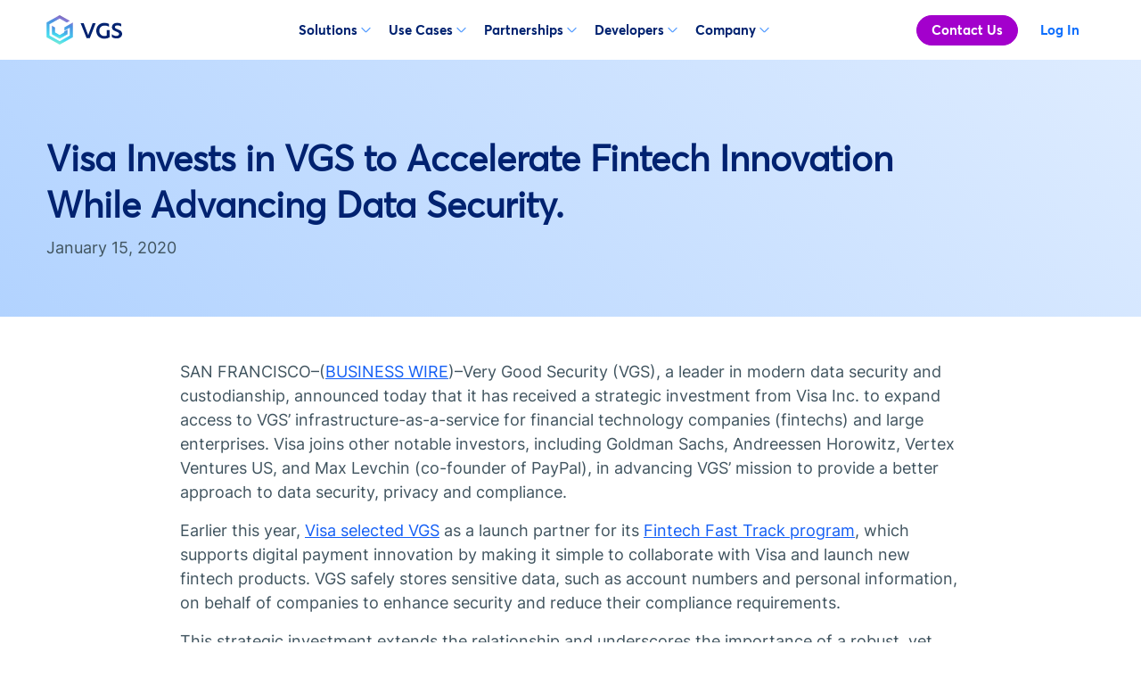

--- FILE ---
content_type: text/html; charset=UTF-8
request_url: https://www.verygoodsecurity.com/press-releases/very-good-security-announces-strategic-investment-from-visa
body_size: 55481
content:
<!DOCTYPE html><html  lang="en"><head><meta charset="utf-8">
<meta name="viewport" content="width=device-width, initial-scale=1">
<title>Very Good Security Announces Strategic Investment From Visa | VGS</title>
<script src="/js/gtm.js" pbody></script>
<style>@charset "UTF-8";:root,[data-bs-theme=light]{--bs-blue:#0d6efd;--bs-indigo:#6610f2;--bs-purple:#6f42c1;--bs-pink:#d63384;--bs-red:#dc3545;--bs-orange:#fd7e14;--bs-yellow:#ffc107;--bs-green:#198754;--bs-teal:#20c997;--bs-cyan:#0dcaf0;--bs-black:#000;--bs-white:#fff;--bs-gray:#6c757d;--bs-gray-dark:#343a40;--bs-gray-100:#f8f9fa;--bs-gray-200:#e9ecef;--bs-gray-300:#dee2e6;--bs-gray-400:#ced4da;--bs-gray-500:#adb5bd;--bs-gray-600:#6c757d;--bs-gray-700:#495057;--bs-gray-800:#343a40;--bs-gray-900:#212529;--bs-primary:#0d6efd;--bs-secondary:#6c757d;--bs-success:#198754;--bs-info:#0dcaf0;--bs-warning:#ffc107;--bs-danger:#dc3545;--bs-light:#f8f9fa;--bs-dark:#212529;--bs-primary-rgb:13,110,253;--bs-secondary-rgb:108,117,125;--bs-success-rgb:25,135,84;--bs-info-rgb:13,202,240;--bs-warning-rgb:255,193,7;--bs-danger-rgb:220,53,69;--bs-light-rgb:248,249,250;--bs-dark-rgb:33,37,41;--bs-primary-text-emphasis:#052c65;--bs-secondary-text-emphasis:#2b2f32;--bs-success-text-emphasis:#0a3622;--bs-info-text-emphasis:#055160;--bs-warning-text-emphasis:#664d03;--bs-danger-text-emphasis:#58151c;--bs-light-text-emphasis:#495057;--bs-dark-text-emphasis:#495057;--bs-primary-bg-subtle:#cfe2ff;--bs-secondary-bg-subtle:#e2e3e5;--bs-success-bg-subtle:#d1e7dd;--bs-info-bg-subtle:#cff4fc;--bs-warning-bg-subtle:#fff3cd;--bs-danger-bg-subtle:#f8d7da;--bs-light-bg-subtle:#fcfcfd;--bs-dark-bg-subtle:#ced4da;--bs-primary-border-subtle:#9ec5fe;--bs-secondary-border-subtle:#c4c8cb;--bs-success-border-subtle:#a3cfbb;--bs-info-border-subtle:#9eeaf9;--bs-warning-border-subtle:#ffe69c;--bs-danger-border-subtle:#f1aeb5;--bs-light-border-subtle:#e9ecef;--bs-dark-border-subtle:#adb5bd;--bs-white-rgb:255,255,255;--bs-black-rgb:0,0,0;--bs-font-sans-serif:system-ui,-apple-system,"Segoe UI",Roboto,"Helvetica Neue","Noto Sans","Liberation Sans",Arial,sans-serif,"Apple Color Emoji","Segoe UI Emoji","Segoe UI Symbol","Noto Color Emoji";--bs-font-monospace:SFMono-Regular,Menlo,Monaco,Consolas,"Liberation Mono","Courier New",monospace;--bs-gradient:linear-gradient(180deg,hsla(0,0%,100%,.15),hsla(0,0%,100%,0));--bs-body-font-family:var(--bs-font-sans-serif);--bs-body-font-size:1rem;--bs-body-font-weight:400;--bs-body-line-height:1.5;--bs-body-color:#212529;--bs-body-color-rgb:33,37,41;--bs-body-bg:#fff;--bs-body-bg-rgb:255,255,255;--bs-emphasis-color:#000;--bs-emphasis-color-rgb:0,0,0;--bs-secondary-color:rgba(33,37,41,.75);--bs-secondary-color-rgb:33,37,41;--bs-secondary-bg:#e9ecef;--bs-secondary-bg-rgb:233,236,239;--bs-tertiary-color:rgba(33,37,41,.5);--bs-tertiary-color-rgb:33,37,41;--bs-tertiary-bg:#f8f9fa;--bs-tertiary-bg-rgb:248,249,250;--bs-heading-color:inherit;--bs-link-color:#0d6efd;--bs-link-color-rgb:13,110,253;--bs-link-decoration:underline;--bs-link-hover-color:#0a58ca;--bs-link-hover-color-rgb:10,88,202;--bs-code-color:#d63384;--bs-highlight-color:#212529;--bs-highlight-bg:#fff3cd;--bs-border-width:1px;--bs-border-style:solid;--bs-border-color:#dee2e6;--bs-border-color-translucent:rgba(0,0,0,.175);--bs-border-radius:.375rem;--bs-border-radius-sm:.25rem;--bs-border-radius-lg:.5rem;--bs-border-radius-xl:1rem;--bs-border-radius-xxl:2rem;--bs-border-radius-2xl:var(--bs-border-radius-xxl);--bs-border-radius-pill:50rem;--bs-box-shadow:0 .5rem 1rem rgba(0,0,0,.15);--bs-box-shadow-sm:0 .125rem .25rem rgba(0,0,0,.075);--bs-box-shadow-lg:0 1rem 3rem rgba(0,0,0,.175);--bs-box-shadow-inset:inset 0 1px 2px rgba(0,0,0,.075);--bs-focus-ring-width:.25rem;--bs-focus-ring-opacity:.25;--bs-focus-ring-color:rgba(13,110,253,.25);--bs-form-valid-color:#198754;--bs-form-valid-border-color:#198754;--bs-form-invalid-color:#dc3545;--bs-form-invalid-border-color:#dc3545}[data-bs-theme=dark]{color-scheme:dark;--bs-body-color:#dee2e6;--bs-body-color-rgb:222,226,230;--bs-body-bg:#212529;--bs-body-bg-rgb:33,37,41;--bs-emphasis-color:#fff;--bs-emphasis-color-rgb:255,255,255;--bs-secondary-color:rgba(222,226,230,.75);--bs-secondary-color-rgb:222,226,230;--bs-secondary-bg:#343a40;--bs-secondary-bg-rgb:52,58,64;--bs-tertiary-color:rgba(222,226,230,.5);--bs-tertiary-color-rgb:222,226,230;--bs-tertiary-bg:#2b3035;--bs-tertiary-bg-rgb:43,48,53;--bs-primary-text-emphasis:#6ea8fe;--bs-secondary-text-emphasis:#a7acb1;--bs-success-text-emphasis:#75b798;--bs-info-text-emphasis:#6edff6;--bs-warning-text-emphasis:#ffda6a;--bs-danger-text-emphasis:#ea868f;--bs-light-text-emphasis:#f8f9fa;--bs-dark-text-emphasis:#dee2e6;--bs-primary-bg-subtle:#031633;--bs-secondary-bg-subtle:#161719;--bs-success-bg-subtle:#051b11;--bs-info-bg-subtle:#032830;--bs-warning-bg-subtle:#332701;--bs-danger-bg-subtle:#2c0b0e;--bs-light-bg-subtle:#343a40;--bs-dark-bg-subtle:#1a1d20;--bs-primary-border-subtle:#084298;--bs-secondary-border-subtle:#41464b;--bs-success-border-subtle:#0f5132;--bs-info-border-subtle:#087990;--bs-warning-border-subtle:#997404;--bs-danger-border-subtle:#842029;--bs-light-border-subtle:#495057;--bs-dark-border-subtle:#343a40;--bs-heading-color:inherit;--bs-link-color:#6ea8fe;--bs-link-hover-color:#8bb9fe;--bs-link-color-rgb:110,168,254;--bs-link-hover-color-rgb:139,185,254;--bs-code-color:#e685b5;--bs-highlight-color:#dee2e6;--bs-highlight-bg:#664d03;--bs-border-color:#495057;--bs-border-color-translucent:hsla(0,0%,100%,.15);--bs-form-valid-color:#75b798;--bs-form-valid-border-color:#75b798;--bs-form-invalid-color:#ea868f;--bs-form-invalid-border-color:#ea868f}*,:after,:before{box-sizing:border-box}@media(prefers-reduced-motion:no-preference){:root{scroll-behavior:smooth}}body{background-color:var(--bs-body-bg);color:var(--bs-body-color);font-family:var(--bs-body-font-family);font-size:var(--bs-body-font-size);font-weight:var(--bs-body-font-weight);line-height:var(--bs-body-line-height);margin:0;text-align:var(--bs-body-text-align);-webkit-text-size-adjust:100%;-webkit-tap-highlight-color:transparent}hr{border:0;border-top:var(--bs-border-width) solid;color:inherit;margin:1rem 0;opacity:.25}.h1,.h2,.h3,.h4,.h5,.h6,h1,h2,h3,h4,h5,h6{color:var(--bs-heading-color);font-weight:500;line-height:1.2;margin-bottom:.5rem;margin-top:0}.h1,h1{font-size:calc(1.375rem + 1.5vw)}@media(min-width:1200px){.h1,h1{font-size:2.5rem}}.h2,h2{font-size:calc(1.325rem + .9vw)}@media(min-width:1200px){.h2,h2{font-size:2rem}}.h3,h3{font-size:calc(1.3rem + .6vw)}@media(min-width:1200px){.h3,h3{font-size:1.75rem}}.h4,h4{font-size:calc(1.275rem + .3vw)}@media(min-width:1200px){.h4,h4{font-size:1.5rem}}.h5,h5{font-size:1.25rem}.h6,h6{font-size:1rem}p{margin-bottom:1rem;margin-top:0}abbr[title]{cursor:help;-webkit-text-decoration:underline dotted;text-decoration:underline dotted;-webkit-text-decoration-skip-ink:none;text-decoration-skip-ink:none}address{font-style:normal;line-height:inherit;margin-bottom:1rem}ol,ul{padding-left:2rem}dl,ol,ul{margin-bottom:1rem;margin-top:0}ol ol,ol ul,ul ol,ul ul{margin-bottom:0}dt{font-weight:700}dd{margin-bottom:.5rem;margin-left:0}blockquote{margin:0 0 1rem}b,strong{font-weight:bolder}.small,small{font-size:.875em}.mark,mark{background-color:var(--bs-highlight-bg);color:var(--bs-highlight-color);padding:.1875em}sub,sup{font-size:.75em;line-height:0;position:relative;vertical-align:baseline}sub{bottom:-.25em}sup{top:-.5em}a{color:rgba(var(--bs-link-color-rgb),var(--bs-link-opacity,1));text-decoration:underline}a:hover{--bs-link-color-rgb:var(--bs-link-hover-color-rgb)}a:not([href]):not([class]),a:not([href]):not([class]):hover{color:inherit;text-decoration:none}code,kbd,pre,samp{font-family:var(--bs-font-monospace);font-size:1em}pre{display:block;font-size:.875em;margin-bottom:1rem;margin-top:0;overflow:auto}pre code{color:inherit;font-size:inherit;word-break:normal}code{color:var(--bs-code-color);font-size:.875em;word-wrap:break-word}a>code{color:inherit}kbd{background-color:var(--bs-body-color);border-radius:.25rem;color:var(--bs-body-bg);font-size:.875em;padding:.1875rem .375rem}kbd kbd{font-size:1em;padding:0}figure{margin:0 0 1rem}img,svg{vertical-align:middle}table{border-collapse:collapse;caption-side:bottom}caption{color:var(--bs-secondary-color);padding-bottom:.5rem;padding-top:.5rem;text-align:left}th{text-align:inherit;text-align:-webkit-match-parent}tbody,td,tfoot,th,thead,tr{border:0 solid;border-color:inherit}label{display:inline-block}button{border-radius:0}button:focus:not(:focus-visible){outline:0}button,input,optgroup,select,textarea{font-family:inherit;font-size:inherit;line-height:inherit;margin:0}button,select{text-transform:none}[role=button]{cursor:pointer}select{word-wrap:normal}select:disabled{opacity:1}[list]:not([type=date]):not([type=datetime-local]):not([type=month]):not([type=week]):not([type=time])::-webkit-calendar-picker-indicator{display:none!important}[type=button],[type=reset],[type=submit],button{-webkit-appearance:button}[type=button]:not(:disabled),[type=reset]:not(:disabled),[type=submit]:not(:disabled),button:not(:disabled){cursor:pointer}::-moz-focus-inner{border-style:none;padding:0}textarea{resize:vertical}fieldset{border:0;margin:0;min-width:0;padding:0}legend{float:left;font-size:calc(1.275rem + .3vw);line-height:inherit;margin-bottom:.5rem;padding:0;width:100%}@media(min-width:1200px){legend{font-size:1.5rem}}legend+*{clear:left}::-webkit-datetime-edit-day-field,::-webkit-datetime-edit-fields-wrapper,::-webkit-datetime-edit-hour-field,::-webkit-datetime-edit-minute,::-webkit-datetime-edit-month-field,::-webkit-datetime-edit-text,::-webkit-datetime-edit-year-field{padding:0}::-webkit-inner-spin-button{height:auto}[type=search]{-webkit-appearance:textfield;outline-offset:-2px}[type=search]::-webkit-search-cancel-button{cursor:pointer;filter:grayscale(1)}::-webkit-search-decoration{-webkit-appearance:none}::-webkit-color-swatch-wrapper{padding:0}::file-selector-button{-webkit-appearance:button;font:inherit}output{display:inline-block}iframe{border:0}summary{cursor:pointer;display:list-item}progress{vertical-align:baseline}[hidden]{display:none!important}.lead{font-size:1.25rem;font-weight:300}.display-1{font-size:calc(1.625rem + 4.5vw);font-weight:300;line-height:1.2}@media(min-width:1200px){.display-1{font-size:5rem}}.display-2{font-size:calc(1.575rem + 3.9vw);font-weight:300;line-height:1.2}@media(min-width:1200px){.display-2{font-size:4.5rem}}.display-3{font-size:calc(1.525rem + 3.3vw);font-weight:300;line-height:1.2}@media(min-width:1200px){.display-3{font-size:4rem}}.display-4{font-size:calc(1.475rem + 2.7vw);font-weight:300;line-height:1.2}@media(min-width:1200px){.display-4{font-size:3.5rem}}.display-5{font-size:calc(1.425rem + 2.1vw);font-weight:300;line-height:1.2}@media(min-width:1200px){.display-5{font-size:3rem}}.display-6{font-size:calc(1.375rem + 1.5vw);font-weight:300;line-height:1.2}@media(min-width:1200px){.display-6{font-size:2.5rem}}.list-inline,.list-unstyled{list-style:none;padding-left:0}.list-inline-item{display:inline-block}.list-inline-item:not(:last-child){margin-right:.5rem}.initialism{font-size:.875em;text-transform:uppercase}.blockquote{font-size:1.25rem;margin-bottom:1rem}.blockquote>:last-child{margin-bottom:0}.blockquote-footer{color:#6c757d;font-size:.875em;margin-bottom:1rem;margin-top:-1rem}.blockquote-footer:before{content:"— "}.img-fluid,.img-thumbnail{height:auto;max-width:100%}.img-thumbnail{background-color:var(--bs-body-bg);border:var(--bs-border-width) solid var(--bs-border-color);border-radius:var(--bs-border-radius);padding:.25rem}.figure{display:inline-block}.figure-img{line-height:1;margin-bottom:.5rem}.figure-caption{color:var(--bs-secondary-color);font-size:.875em}.container,.container-fluid,.container-lg,.container-md,.container-sm,.container-xl,.container-xxl{--bs-gutter-x:1.5rem;--bs-gutter-y:0;margin-left:auto;margin-right:auto;padding-left:calc(var(--bs-gutter-x)*.5);padding-right:calc(var(--bs-gutter-x)*.5);width:100%}@media(min-width:576px){.container,.container-sm{max-width:540px}}@media(min-width:768px){.container,.container-md,.container-sm{max-width:720px}}@media(min-width:992px){.container,.container-lg,.container-md,.container-sm{max-width:960px}}@media(min-width:1200px){.container,.container-lg,.container-md,.container-sm,.container-xl{max-width:1140px}}@media(min-width:1400px){.container,.container-lg,.container-md,.container-sm,.container-xl,.container-xxl{max-width:1320px}}:root{--bs-breakpoint-xs:0;--bs-breakpoint-sm:576px;--bs-breakpoint-md:768px;--bs-breakpoint-lg:992px;--bs-breakpoint-xl:1200px;--bs-breakpoint-xxl:1400px}.row{--bs-gutter-x:1.5rem;--bs-gutter-y:0;display:flex;flex-wrap:wrap;margin-left:calc(var(--bs-gutter-x)*-.5);margin-right:calc(var(--bs-gutter-x)*-.5);margin-top:calc(var(--bs-gutter-y)*-1)}.row>*{flex-shrink:0;margin-top:var(--bs-gutter-y);max-width:100%;padding-left:calc(var(--bs-gutter-x)*.5);padding-right:calc(var(--bs-gutter-x)*.5);width:100%}.col{flex:1 0 0}.row-cols-auto>*{flex:0 0 auto;width:auto}.row-cols-1>*{flex:0 0 auto;width:100%}.row-cols-2>*{flex:0 0 auto;width:50%}.row-cols-3>*{flex:0 0 auto;width:33.33333333%}.row-cols-4>*{flex:0 0 auto;width:25%}.row-cols-5>*{flex:0 0 auto;width:20%}.row-cols-6>*{flex:0 0 auto;width:16.66666667%}.col-auto{flex:0 0 auto;width:auto}.col-1{flex:0 0 auto;width:8.33333333%}.col-2{flex:0 0 auto;width:16.66666667%}.col-3{flex:0 0 auto;width:25%}.col-4{flex:0 0 auto;width:33.33333333%}.col-5{flex:0 0 auto;width:41.66666667%}.col-6{flex:0 0 auto;width:50%}.col-7{flex:0 0 auto;width:58.33333333%}.col-8{flex:0 0 auto;width:66.66666667%}.col-9{flex:0 0 auto;width:75%}.col-10{flex:0 0 auto;width:83.33333333%}.col-11{flex:0 0 auto;width:91.66666667%}.col-12{flex:0 0 auto;width:100%}.offset-1{margin-left:8.33333333%}.offset-2{margin-left:16.66666667%}.offset-3{margin-left:25%}.offset-4{margin-left:33.33333333%}.offset-5{margin-left:41.66666667%}.offset-6{margin-left:50%}.offset-7{margin-left:58.33333333%}.offset-8{margin-left:66.66666667%}.offset-9{margin-left:75%}.offset-10{margin-left:83.33333333%}.offset-11{margin-left:91.66666667%}.g-0,.gx-0{--bs-gutter-x:0}.g-0,.gy-0{--bs-gutter-y:0}.g-1,.gx-1{--bs-gutter-x:.25rem}.g-1,.gy-1{--bs-gutter-y:.25rem}.g-2,.gx-2{--bs-gutter-x:.5rem}.g-2,.gy-2{--bs-gutter-y:.5rem}.g-3,.gx-3{--bs-gutter-x:1rem}.g-3,.gy-3{--bs-gutter-y:1rem}.g-4,.gx-4{--bs-gutter-x:1.5rem}.g-4,.gy-4{--bs-gutter-y:1.5rem}.g-5,.gx-5{--bs-gutter-x:3rem}.g-5,.gy-5{--bs-gutter-y:3rem}@media(min-width:576px){.col-sm{flex:1 0 0}.row-cols-sm-auto>*{flex:0 0 auto;width:auto}.row-cols-sm-1>*{flex:0 0 auto;width:100%}.row-cols-sm-2>*{flex:0 0 auto;width:50%}.row-cols-sm-3>*{flex:0 0 auto;width:33.33333333%}.row-cols-sm-4>*{flex:0 0 auto;width:25%}.row-cols-sm-5>*{flex:0 0 auto;width:20%}.row-cols-sm-6>*{flex:0 0 auto;width:16.66666667%}.col-sm-auto{flex:0 0 auto;width:auto}.col-sm-1{flex:0 0 auto;width:8.33333333%}.col-sm-2{flex:0 0 auto;width:16.66666667%}.col-sm-3{flex:0 0 auto;width:25%}.col-sm-4{flex:0 0 auto;width:33.33333333%}.col-sm-5{flex:0 0 auto;width:41.66666667%}.col-sm-6{flex:0 0 auto;width:50%}.col-sm-7{flex:0 0 auto;width:58.33333333%}.col-sm-8{flex:0 0 auto;width:66.66666667%}.col-sm-9{flex:0 0 auto;width:75%}.col-sm-10{flex:0 0 auto;width:83.33333333%}.col-sm-11{flex:0 0 auto;width:91.66666667%}.col-sm-12{flex:0 0 auto;width:100%}.offset-sm-0{margin-left:0}.offset-sm-1{margin-left:8.33333333%}.offset-sm-2{margin-left:16.66666667%}.offset-sm-3{margin-left:25%}.offset-sm-4{margin-left:33.33333333%}.offset-sm-5{margin-left:41.66666667%}.offset-sm-6{margin-left:50%}.offset-sm-7{margin-left:58.33333333%}.offset-sm-8{margin-left:66.66666667%}.offset-sm-9{margin-left:75%}.offset-sm-10{margin-left:83.33333333%}.offset-sm-11{margin-left:91.66666667%}.g-sm-0,.gx-sm-0{--bs-gutter-x:0}.g-sm-0,.gy-sm-0{--bs-gutter-y:0}.g-sm-1,.gx-sm-1{--bs-gutter-x:.25rem}.g-sm-1,.gy-sm-1{--bs-gutter-y:.25rem}.g-sm-2,.gx-sm-2{--bs-gutter-x:.5rem}.g-sm-2,.gy-sm-2{--bs-gutter-y:.5rem}.g-sm-3,.gx-sm-3{--bs-gutter-x:1rem}.g-sm-3,.gy-sm-3{--bs-gutter-y:1rem}.g-sm-4,.gx-sm-4{--bs-gutter-x:1.5rem}.g-sm-4,.gy-sm-4{--bs-gutter-y:1.5rem}.g-sm-5,.gx-sm-5{--bs-gutter-x:3rem}.g-sm-5,.gy-sm-5{--bs-gutter-y:3rem}}@media(min-width:768px){.col-md{flex:1 0 0}.row-cols-md-auto>*{flex:0 0 auto;width:auto}.row-cols-md-1>*{flex:0 0 auto;width:100%}.row-cols-md-2>*{flex:0 0 auto;width:50%}.row-cols-md-3>*{flex:0 0 auto;width:33.33333333%}.row-cols-md-4>*{flex:0 0 auto;width:25%}.row-cols-md-5>*{flex:0 0 auto;width:20%}.row-cols-md-6>*{flex:0 0 auto;width:16.66666667%}.col-md-auto{flex:0 0 auto;width:auto}.col-md-1{flex:0 0 auto;width:8.33333333%}.col-md-2{flex:0 0 auto;width:16.66666667%}.col-md-3{flex:0 0 auto;width:25%}.col-md-4{flex:0 0 auto;width:33.33333333%}.col-md-5{flex:0 0 auto;width:41.66666667%}.col-md-6{flex:0 0 auto;width:50%}.col-md-7{flex:0 0 auto;width:58.33333333%}.col-md-8{flex:0 0 auto;width:66.66666667%}.col-md-9{flex:0 0 auto;width:75%}.col-md-10{flex:0 0 auto;width:83.33333333%}.col-md-11{flex:0 0 auto;width:91.66666667%}.col-md-12{flex:0 0 auto;width:100%}.offset-md-0{margin-left:0}.offset-md-1{margin-left:8.33333333%}.offset-md-2{margin-left:16.66666667%}.offset-md-3{margin-left:25%}.offset-md-4{margin-left:33.33333333%}.offset-md-5{margin-left:41.66666667%}.offset-md-6{margin-left:50%}.offset-md-7{margin-left:58.33333333%}.offset-md-8{margin-left:66.66666667%}.offset-md-9{margin-left:75%}.offset-md-10{margin-left:83.33333333%}.offset-md-11{margin-left:91.66666667%}.g-md-0,.gx-md-0{--bs-gutter-x:0}.g-md-0,.gy-md-0{--bs-gutter-y:0}.g-md-1,.gx-md-1{--bs-gutter-x:.25rem}.g-md-1,.gy-md-1{--bs-gutter-y:.25rem}.g-md-2,.gx-md-2{--bs-gutter-x:.5rem}.g-md-2,.gy-md-2{--bs-gutter-y:.5rem}.g-md-3,.gx-md-3{--bs-gutter-x:1rem}.g-md-3,.gy-md-3{--bs-gutter-y:1rem}.g-md-4,.gx-md-4{--bs-gutter-x:1.5rem}.g-md-4,.gy-md-4{--bs-gutter-y:1.5rem}.g-md-5,.gx-md-5{--bs-gutter-x:3rem}.g-md-5,.gy-md-5{--bs-gutter-y:3rem}}@media(min-width:992px){.col-lg{flex:1 0 0}.row-cols-lg-auto>*{flex:0 0 auto;width:auto}.row-cols-lg-1>*{flex:0 0 auto;width:100%}.row-cols-lg-2>*{flex:0 0 auto;width:50%}.row-cols-lg-3>*{flex:0 0 auto;width:33.33333333%}.row-cols-lg-4>*{flex:0 0 auto;width:25%}.row-cols-lg-5>*{flex:0 0 auto;width:20%}.row-cols-lg-6>*{flex:0 0 auto;width:16.66666667%}.col-lg-auto{flex:0 0 auto;width:auto}.col-lg-1{flex:0 0 auto;width:8.33333333%}.col-lg-2{flex:0 0 auto;width:16.66666667%}.col-lg-3{flex:0 0 auto;width:25%}.col-lg-4{flex:0 0 auto;width:33.33333333%}.col-lg-5{flex:0 0 auto;width:41.66666667%}.col-lg-6{flex:0 0 auto;width:50%}.col-lg-7{flex:0 0 auto;width:58.33333333%}.col-lg-8{flex:0 0 auto;width:66.66666667%}.col-lg-9{flex:0 0 auto;width:75%}.col-lg-10{flex:0 0 auto;width:83.33333333%}.col-lg-11{flex:0 0 auto;width:91.66666667%}.col-lg-12{flex:0 0 auto;width:100%}.offset-lg-0{margin-left:0}.offset-lg-1{margin-left:8.33333333%}.offset-lg-2{margin-left:16.66666667%}.offset-lg-3{margin-left:25%}.offset-lg-4{margin-left:33.33333333%}.offset-lg-5{margin-left:41.66666667%}.offset-lg-6{margin-left:50%}.offset-lg-7{margin-left:58.33333333%}.offset-lg-8{margin-left:66.66666667%}.offset-lg-9{margin-left:75%}.offset-lg-10{margin-left:83.33333333%}.offset-lg-11{margin-left:91.66666667%}.g-lg-0,.gx-lg-0{--bs-gutter-x:0}.g-lg-0,.gy-lg-0{--bs-gutter-y:0}.g-lg-1,.gx-lg-1{--bs-gutter-x:.25rem}.g-lg-1,.gy-lg-1{--bs-gutter-y:.25rem}.g-lg-2,.gx-lg-2{--bs-gutter-x:.5rem}.g-lg-2,.gy-lg-2{--bs-gutter-y:.5rem}.g-lg-3,.gx-lg-3{--bs-gutter-x:1rem}.g-lg-3,.gy-lg-3{--bs-gutter-y:1rem}.g-lg-4,.gx-lg-4{--bs-gutter-x:1.5rem}.g-lg-4,.gy-lg-4{--bs-gutter-y:1.5rem}.g-lg-5,.gx-lg-5{--bs-gutter-x:3rem}.g-lg-5,.gy-lg-5{--bs-gutter-y:3rem}}@media(min-width:1200px){.col-xl{flex:1 0 0}.row-cols-xl-auto>*{flex:0 0 auto;width:auto}.row-cols-xl-1>*{flex:0 0 auto;width:100%}.row-cols-xl-2>*{flex:0 0 auto;width:50%}.row-cols-xl-3>*{flex:0 0 auto;width:33.33333333%}.row-cols-xl-4>*{flex:0 0 auto;width:25%}.row-cols-xl-5>*{flex:0 0 auto;width:20%}.row-cols-xl-6>*{flex:0 0 auto;width:16.66666667%}.col-xl-auto{flex:0 0 auto;width:auto}.col-xl-1{flex:0 0 auto;width:8.33333333%}.col-xl-2{flex:0 0 auto;width:16.66666667%}.col-xl-3{flex:0 0 auto;width:25%}.col-xl-4{flex:0 0 auto;width:33.33333333%}.col-xl-5{flex:0 0 auto;width:41.66666667%}.col-xl-6{flex:0 0 auto;width:50%}.col-xl-7{flex:0 0 auto;width:58.33333333%}.col-xl-8{flex:0 0 auto;width:66.66666667%}.col-xl-9{flex:0 0 auto;width:75%}.col-xl-10{flex:0 0 auto;width:83.33333333%}.col-xl-11{flex:0 0 auto;width:91.66666667%}.col-xl-12{flex:0 0 auto;width:100%}.offset-xl-0{margin-left:0}.offset-xl-1{margin-left:8.33333333%}.offset-xl-2{margin-left:16.66666667%}.offset-xl-3{margin-left:25%}.offset-xl-4{margin-left:33.33333333%}.offset-xl-5{margin-left:41.66666667%}.offset-xl-6{margin-left:50%}.offset-xl-7{margin-left:58.33333333%}.offset-xl-8{margin-left:66.66666667%}.offset-xl-9{margin-left:75%}.offset-xl-10{margin-left:83.33333333%}.offset-xl-11{margin-left:91.66666667%}.g-xl-0,.gx-xl-0{--bs-gutter-x:0}.g-xl-0,.gy-xl-0{--bs-gutter-y:0}.g-xl-1,.gx-xl-1{--bs-gutter-x:.25rem}.g-xl-1,.gy-xl-1{--bs-gutter-y:.25rem}.g-xl-2,.gx-xl-2{--bs-gutter-x:.5rem}.g-xl-2,.gy-xl-2{--bs-gutter-y:.5rem}.g-xl-3,.gx-xl-3{--bs-gutter-x:1rem}.g-xl-3,.gy-xl-3{--bs-gutter-y:1rem}.g-xl-4,.gx-xl-4{--bs-gutter-x:1.5rem}.g-xl-4,.gy-xl-4{--bs-gutter-y:1.5rem}.g-xl-5,.gx-xl-5{--bs-gutter-x:3rem}.g-xl-5,.gy-xl-5{--bs-gutter-y:3rem}}@media(min-width:1400px){.col-xxl{flex:1 0 0}.row-cols-xxl-auto>*{flex:0 0 auto;width:auto}.row-cols-xxl-1>*{flex:0 0 auto;width:100%}.row-cols-xxl-2>*{flex:0 0 auto;width:50%}.row-cols-xxl-3>*{flex:0 0 auto;width:33.33333333%}.row-cols-xxl-4>*{flex:0 0 auto;width:25%}.row-cols-xxl-5>*{flex:0 0 auto;width:20%}.row-cols-xxl-6>*{flex:0 0 auto;width:16.66666667%}.col-xxl-auto{flex:0 0 auto;width:auto}.col-xxl-1{flex:0 0 auto;width:8.33333333%}.col-xxl-2{flex:0 0 auto;width:16.66666667%}.col-xxl-3{flex:0 0 auto;width:25%}.col-xxl-4{flex:0 0 auto;width:33.33333333%}.col-xxl-5{flex:0 0 auto;width:41.66666667%}.col-xxl-6{flex:0 0 auto;width:50%}.col-xxl-7{flex:0 0 auto;width:58.33333333%}.col-xxl-8{flex:0 0 auto;width:66.66666667%}.col-xxl-9{flex:0 0 auto;width:75%}.col-xxl-10{flex:0 0 auto;width:83.33333333%}.col-xxl-11{flex:0 0 auto;width:91.66666667%}.col-xxl-12{flex:0 0 auto;width:100%}.offset-xxl-0{margin-left:0}.offset-xxl-1{margin-left:8.33333333%}.offset-xxl-2{margin-left:16.66666667%}.offset-xxl-3{margin-left:25%}.offset-xxl-4{margin-left:33.33333333%}.offset-xxl-5{margin-left:41.66666667%}.offset-xxl-6{margin-left:50%}.offset-xxl-7{margin-left:58.33333333%}.offset-xxl-8{margin-left:66.66666667%}.offset-xxl-9{margin-left:75%}.offset-xxl-10{margin-left:83.33333333%}.offset-xxl-11{margin-left:91.66666667%}.g-xxl-0,.gx-xxl-0{--bs-gutter-x:0}.g-xxl-0,.gy-xxl-0{--bs-gutter-y:0}.g-xxl-1,.gx-xxl-1{--bs-gutter-x:.25rem}.g-xxl-1,.gy-xxl-1{--bs-gutter-y:.25rem}.g-xxl-2,.gx-xxl-2{--bs-gutter-x:.5rem}.g-xxl-2,.gy-xxl-2{--bs-gutter-y:.5rem}.g-xxl-3,.gx-xxl-3{--bs-gutter-x:1rem}.g-xxl-3,.gy-xxl-3{--bs-gutter-y:1rem}.g-xxl-4,.gx-xxl-4{--bs-gutter-x:1.5rem}.g-xxl-4,.gy-xxl-4{--bs-gutter-y:1.5rem}.g-xxl-5,.gx-xxl-5{--bs-gutter-x:3rem}.g-xxl-5,.gy-xxl-5{--bs-gutter-y:3rem}}.table{--bs-table-color-type:initial;--bs-table-bg-type:initial;--bs-table-color-state:initial;--bs-table-bg-state:initial;--bs-table-color:var(--bs-emphasis-color);--bs-table-bg:var(--bs-body-bg);--bs-table-border-color:var(--bs-border-color);--bs-table-accent-bg:transparent;--bs-table-striped-color:var(--bs-emphasis-color);--bs-table-striped-bg:rgba(var(--bs-emphasis-color-rgb),.05);--bs-table-active-color:var(--bs-emphasis-color);--bs-table-active-bg:rgba(var(--bs-emphasis-color-rgb),.1);--bs-table-hover-color:var(--bs-emphasis-color);--bs-table-hover-bg:rgba(var(--bs-emphasis-color-rgb),.075);border-color:var(--bs-table-border-color);margin-bottom:1rem;vertical-align:top;width:100%}.table>:not(caption)>*>*{background-color:var(--bs-table-bg);border-bottom-width:var(--bs-border-width);box-shadow:inset 0 0 0 9999px var(--bs-table-bg-state,var(--bs-table-bg-type,var(--bs-table-accent-bg)));color:var(--bs-table-color-state,var(--bs-table-color-type,var(--bs-table-color)));padding:.5rem}.table>tbody{vertical-align:inherit}.table>thead{vertical-align:bottom}.table-group-divider{border-top:calc(var(--bs-border-width)*2) solid}.caption-top{caption-side:top}.table-sm>:not(caption)>*>*{padding:.25rem}.table-bordered>:not(caption)>*{border-width:var(--bs-border-width) 0}.table-bordered>:not(caption)>*>*{border-width:0 var(--bs-border-width)}.table-borderless>:not(caption)>*>*{border-bottom-width:0}.table-borderless>:not(:first-child){border-top-width:0}.table-striped-columns>:not(caption)>tr>:nth-child(2n),.table-striped>tbody>tr:nth-of-type(odd)>*{--bs-table-color-type:var(--bs-table-striped-color);--bs-table-bg-type:var(--bs-table-striped-bg)}.table-active{--bs-table-color-state:var(--bs-table-active-color);--bs-table-bg-state:var(--bs-table-active-bg)}.table-hover>tbody>tr:hover>*{--bs-table-color-state:var(--bs-table-hover-color);--bs-table-bg-state:var(--bs-table-hover-bg)}.table-primary{--bs-table-color:#000;--bs-table-bg:#cfe2ff;--bs-table-border-color:#a6b5cc;--bs-table-striped-bg:#c5d7f2;--bs-table-striped-color:#000;--bs-table-active-bg:#bacbe6;--bs-table-active-color:#000;--bs-table-hover-bg:#bfd1ec;--bs-table-hover-color:#000}.table-primary,.table-secondary{border-color:var(--bs-table-border-color);color:var(--bs-table-color)}.table-secondary{--bs-table-color:#000;--bs-table-bg:#e2e3e5;--bs-table-border-color:#b5b6b7;--bs-table-striped-bg:#d7d8da;--bs-table-striped-color:#000;--bs-table-active-bg:#cbccce;--bs-table-active-color:#000;--bs-table-hover-bg:#d1d2d4;--bs-table-hover-color:#000}.table-success{--bs-table-color:#000;--bs-table-bg:#d1e7dd;--bs-table-border-color:#a7b9b1;--bs-table-striped-bg:#c7dbd2;--bs-table-striped-color:#000;--bs-table-active-bg:#bcd0c7;--bs-table-active-color:#000;--bs-table-hover-bg:#c1d6cc;--bs-table-hover-color:#000}.table-info,.table-success{border-color:var(--bs-table-border-color);color:var(--bs-table-color)}.table-info{--bs-table-color:#000;--bs-table-bg:#cff4fc;--bs-table-border-color:#a6c3ca;--bs-table-striped-bg:#c5e8ef;--bs-table-striped-color:#000;--bs-table-active-bg:#badce3;--bs-table-active-color:#000;--bs-table-hover-bg:#bfe2e9;--bs-table-hover-color:#000}.table-warning{--bs-table-color:#000;--bs-table-bg:#fff3cd;--bs-table-border-color:#ccc2a4;--bs-table-striped-bg:#f2e7c3;--bs-table-striped-color:#000;--bs-table-active-bg:#e6dbb9;--bs-table-active-color:#000;--bs-table-hover-bg:#ece1be;--bs-table-hover-color:#000}.table-danger,.table-warning{border-color:var(--bs-table-border-color);color:var(--bs-table-color)}.table-danger{--bs-table-color:#000;--bs-table-bg:#f8d7da;--bs-table-border-color:#c6acae;--bs-table-striped-bg:#eccccf;--bs-table-striped-color:#000;--bs-table-active-bg:#dfc2c4;--bs-table-active-color:#000;--bs-table-hover-bg:#e5c7ca;--bs-table-hover-color:#000}.table-light{--bs-table-color:#000;--bs-table-bg:#f8f9fa;--bs-table-border-color:#c6c7c8;--bs-table-striped-bg:#ecedee;--bs-table-striped-color:#000;--bs-table-active-bg:#dfe0e1;--bs-table-active-color:#000;--bs-table-hover-bg:#e5e6e7;--bs-table-hover-color:#000}.table-dark,.table-light{border-color:var(--bs-table-border-color);color:var(--bs-table-color)}.table-dark{--bs-table-color:#fff;--bs-table-bg:#212529;--bs-table-border-color:#4d5154;--bs-table-striped-bg:#2c3034;--bs-table-striped-color:#fff;--bs-table-active-bg:#373b3e;--bs-table-active-color:#fff;--bs-table-hover-bg:#323539;--bs-table-hover-color:#fff}.table-responsive{overflow-x:auto;-webkit-overflow-scrolling:touch}@media(max-width:575.98px){.table-responsive-sm{overflow-x:auto;-webkit-overflow-scrolling:touch}}@media(max-width:767.98px){.table-responsive-md{overflow-x:auto;-webkit-overflow-scrolling:touch}}@media(max-width:991.98px){.table-responsive-lg{overflow-x:auto;-webkit-overflow-scrolling:touch}}@media(max-width:1199.98px){.table-responsive-xl{overflow-x:auto;-webkit-overflow-scrolling:touch}}@media(max-width:1399.98px){.table-responsive-xxl{overflow-x:auto;-webkit-overflow-scrolling:touch}}.form-label{margin-bottom:.5rem}.col-form-label{font-size:inherit;line-height:1.5;margin-bottom:0;padding-bottom:calc(.375rem + var(--bs-border-width));padding-top:calc(.375rem + var(--bs-border-width))}.col-form-label-lg{font-size:1.25rem;padding-bottom:calc(.5rem + var(--bs-border-width));padding-top:calc(.5rem + var(--bs-border-width))}.col-form-label-sm{font-size:.875rem;padding-bottom:calc(.25rem + var(--bs-border-width));padding-top:calc(.25rem + var(--bs-border-width))}.form-text{color:var(--bs-secondary-color);font-size:.875em;margin-top:.25rem}.form-control{-webkit-appearance:none;-moz-appearance:none;appearance:none;background-clip:padding-box;background-color:var(--bs-body-bg);border:var(--bs-border-width) solid var(--bs-border-color);border-radius:var(--bs-border-radius);color:var(--bs-body-color);display:block;font-size:1rem;font-weight:400;line-height:1.5;padding:.375rem .75rem;transition:border-color .15s ease-in-out,box-shadow .15s ease-in-out;width:100%}@media(prefers-reduced-motion:reduce){.form-control{transition:none}}.form-control[type=file]{overflow:hidden}.form-control[type=file]:not(:disabled):not([readonly]){cursor:pointer}.form-control:focus{background-color:var(--bs-body-bg);border-color:#86b7fe;box-shadow:0 0 0 .25rem #0d6efd40;color:var(--bs-body-color);outline:0}.form-control::-webkit-date-and-time-value{height:1.5em;margin:0;min-width:85px}.form-control::-webkit-datetime-edit{display:block;padding:0}.form-control::-moz-placeholder{color:var(--bs-secondary-color);opacity:1}.form-control::placeholder{color:var(--bs-secondary-color);opacity:1}.form-control:disabled{background-color:var(--bs-secondary-bg);opacity:1}.form-control::file-selector-button{background-color:var(--bs-tertiary-bg);border:0 solid;border-color:inherit;border-inline-end-width:var(--bs-border-width);border-radius:0;color:var(--bs-body-color);margin:-.375rem -.75rem;margin-inline-end:.75rem;padding:.375rem .75rem;pointer-events:none;transition:color .15s ease-in-out,background-color .15s ease-in-out,border-color .15s ease-in-out,box-shadow .15s ease-in-out}@media(prefers-reduced-motion:reduce){.form-control::file-selector-button{transition:none}}.form-control:hover:not(:disabled):not([readonly])::file-selector-button{background-color:var(--bs-secondary-bg)}.form-control-plaintext{background-color:transparent;border:solid transparent;border-width:var(--bs-border-width) 0;color:var(--bs-body-color);display:block;line-height:1.5;margin-bottom:0;padding:.375rem 0;width:100%}.form-control-plaintext:focus{outline:0}.form-control-plaintext.form-control-lg,.form-control-plaintext.form-control-sm{padding-left:0;padding-right:0}.form-control-sm{border-radius:var(--bs-border-radius-sm);font-size:.875rem;min-height:calc(1.5em + .5rem + var(--bs-border-width)*2);padding:.25rem .5rem}.form-control-sm::file-selector-button{margin:-.25rem -.5rem;margin-inline-end:.5rem;padding:.25rem .5rem}.form-control-lg{border-radius:var(--bs-border-radius-lg);font-size:1.25rem;min-height:calc(1.5em + 1rem + var(--bs-border-width)*2);padding:.5rem 1rem}.form-control-lg::file-selector-button{margin:-.5rem -1rem;margin-inline-end:1rem;padding:.5rem 1rem}textarea.form-control{min-height:calc(1.5em + .75rem + var(--bs-border-width)*2)}textarea.form-control-sm{min-height:calc(1.5em + .5rem + var(--bs-border-width)*2)}textarea.form-control-lg{min-height:calc(1.5em + 1rem + var(--bs-border-width)*2)}.form-control-color{height:calc(1.5em + .75rem + var(--bs-border-width)*2);padding:.375rem;width:3rem}.form-control-color:not(:disabled):not([readonly]){cursor:pointer}.form-control-color::-moz-color-swatch{border:0!important;border-radius:var(--bs-border-radius)}.form-control-color::-webkit-color-swatch{border:0!important;border-radius:var(--bs-border-radius)}.form-control-color.form-control-sm{height:calc(1.5em + .5rem + var(--bs-border-width)*2)}.form-control-color.form-control-lg{height:calc(1.5em + 1rem + var(--bs-border-width)*2)}.form-select{--bs-form-select-bg-img:url("data:image/svg+xml;charset=utf-8,%3Csvg xmlns='http://www.w3.org/2000/svg' viewBox='0 0 16 16'%3E%3Cpath fill='none' stroke='%23343a40' stroke-linecap='round' stroke-linejoin='round' stroke-width='2' d='m2 5 6 6 6-6'/%3E%3C/svg%3E");-webkit-appearance:none;-moz-appearance:none;appearance:none;background-color:var(--bs-body-bg);background-image:var(--bs-form-select-bg-img),var(--bs-form-select-bg-icon,none);background-position:right .75rem center;background-repeat:no-repeat;background-size:16px 12px;border:var(--bs-border-width) solid var(--bs-border-color);border-radius:var(--bs-border-radius);color:var(--bs-body-color);display:block;font-size:1rem;font-weight:400;line-height:1.5;padding:.375rem 2.25rem .375rem .75rem;transition:border-color .15s ease-in-out,box-shadow .15s ease-in-out;width:100%}@media(prefers-reduced-motion:reduce){.form-select{transition:none}}.form-select:focus{border-color:#86b7fe;box-shadow:0 0 0 .25rem #0d6efd40;outline:0}.form-select[multiple],.form-select[size]:not([size="1"]){background-image:none;padding-right:.75rem}.form-select:disabled{background-color:var(--bs-secondary-bg)}.form-select:-moz-focusring{color:transparent;text-shadow:0 0 0 var(--bs-body-color)}.form-select-sm{border-radius:var(--bs-border-radius-sm);font-size:.875rem;padding-bottom:.25rem;padding-left:.5rem;padding-top:.25rem}.form-select-lg{border-radius:var(--bs-border-radius-lg);font-size:1.25rem;padding-bottom:.5rem;padding-left:1rem;padding-top:.5rem}[data-bs-theme=dark] .form-select{--bs-form-select-bg-img:url("data:image/svg+xml;charset=utf-8,%3Csvg xmlns='http://www.w3.org/2000/svg' viewBox='0 0 16 16'%3E%3Cpath fill='none' stroke='%23dee2e6' stroke-linecap='round' stroke-linejoin='round' stroke-width='2' d='m2 5 6 6 6-6'/%3E%3C/svg%3E")}.form-check{display:block;margin-bottom:.125rem;min-height:1.5rem;padding-left:1.5em}.form-check .form-check-input{float:left;margin-left:-1.5em}.form-check-reverse{padding-left:0;padding-right:1.5em;text-align:right}.form-check-reverse .form-check-input{float:right;margin-left:0;margin-right:-1.5em}.form-check-input{--bs-form-check-bg:var(--bs-body-bg);-webkit-appearance:none;-moz-appearance:none;appearance:none;background-color:var(--bs-form-check-bg);background-image:var(--bs-form-check-bg-image);background-position:50%;background-repeat:no-repeat;background-size:contain;border:var(--bs-border-width) solid var(--bs-border-color);flex-shrink:0;height:1em;margin-top:.25em;-webkit-print-color-adjust:exact;print-color-adjust:exact;vertical-align:top;width:1em}.form-check-input[type=checkbox]{border-radius:.25em}.form-check-input[type=radio]{border-radius:50%}.form-check-input:active{filter:brightness(90%)}.form-check-input:focus{border-color:#86b7fe;box-shadow:0 0 0 .25rem #0d6efd40;outline:0}.form-check-input:checked{background-color:#0d6efd;border-color:#0d6efd}.form-check-input:checked[type=checkbox]{--bs-form-check-bg-image:url("data:image/svg+xml;charset=utf-8,%3Csvg xmlns='http://www.w3.org/2000/svg' viewBox='0 0 20 20'%3E%3Cpath fill='none' stroke='%23fff' stroke-linecap='round' stroke-linejoin='round' stroke-width='3' d='m6 10 3 3 6-6'/%3E%3C/svg%3E")}.form-check-input:checked[type=radio]{--bs-form-check-bg-image:url("data:image/svg+xml;charset=utf-8,%3Csvg xmlns='http://www.w3.org/2000/svg' viewBox='-4 -4 8 8'%3E%3Ccircle r='2' fill='%23fff'/%3E%3C/svg%3E")}.form-check-input[type=checkbox]:indeterminate{background-color:#0d6efd;border-color:#0d6efd;--bs-form-check-bg-image:url("data:image/svg+xml;charset=utf-8,%3Csvg xmlns='http://www.w3.org/2000/svg' viewBox='0 0 20 20'%3E%3Cpath fill='none' stroke='%23fff' stroke-linecap='round' stroke-linejoin='round' stroke-width='3' d='M6 10h8'/%3E%3C/svg%3E")}.form-check-input:disabled{filter:none;opacity:.5;pointer-events:none}.form-check-input:disabled~.form-check-label,.form-check-input[disabled]~.form-check-label{cursor:default;opacity:.5}.form-switch{padding-left:2.5em}.form-switch .form-check-input{--bs-form-switch-bg:url("data:image/svg+xml;charset=utf-8,%3Csvg xmlns='http://www.w3.org/2000/svg' viewBox='-4 -4 8 8'%3E%3Ccircle r='3' fill='rgba(0, 0, 0, 0.25)'/%3E%3C/svg%3E");background-image:var(--bs-form-switch-bg);background-position:0;border-radius:2em;margin-left:-2.5em;transition:background-position .15s ease-in-out;width:2em}@media(prefers-reduced-motion:reduce){.form-switch .form-check-input{transition:none}}.form-switch .form-check-input:focus{--bs-form-switch-bg:url("data:image/svg+xml;charset=utf-8,%3Csvg xmlns='http://www.w3.org/2000/svg' viewBox='-4 -4 8 8'%3E%3Ccircle r='3' fill='%2386b7fe'/%3E%3C/svg%3E")}.form-switch .form-check-input:checked{background-position:100%;--bs-form-switch-bg:url("data:image/svg+xml;charset=utf-8,%3Csvg xmlns='http://www.w3.org/2000/svg' viewBox='-4 -4 8 8'%3E%3Ccircle r='3' fill='%23fff'/%3E%3C/svg%3E")}.form-switch.form-check-reverse{padding-left:0;padding-right:2.5em}.form-switch.form-check-reverse .form-check-input{margin-left:0;margin-right:-2.5em}.form-check-inline{display:inline-block;margin-right:1rem}.btn-check{position:absolute;clip:rect(0,0,0,0);pointer-events:none}.btn-check:disabled+.btn,.btn-check[disabled]+.btn{filter:none;opacity:.65;pointer-events:none}[data-bs-theme=dark] .form-switch .form-check-input:not(:checked):not(:focus){--bs-form-switch-bg:url("data:image/svg+xml;charset=utf-8,%3Csvg xmlns='http://www.w3.org/2000/svg' viewBox='-4 -4 8 8'%3E%3Ccircle r='3' fill='rgba(255, 255, 255, 0.25)'/%3E%3C/svg%3E")}.form-range{-webkit-appearance:none;-moz-appearance:none;appearance:none;background-color:transparent;height:1.5rem;padding:0;width:100%}.form-range:focus{outline:0}.form-range:focus::-webkit-slider-thumb{box-shadow:0 0 0 1px #fff,0 0 0 .25rem #0d6efd40}.form-range:focus::-moz-range-thumb{box-shadow:0 0 0 1px #fff,0 0 0 .25rem #0d6efd40}.form-range::-moz-focus-outer{border:0}.form-range::-webkit-slider-thumb{-webkit-appearance:none;appearance:none;background-color:#0d6efd;border:0;border-radius:1rem;height:1rem;margin-top:-.25rem;-webkit-transition:background-color .15s ease-in-out,border-color .15s ease-in-out,box-shadow .15s ease-in-out;transition:background-color .15s ease-in-out,border-color .15s ease-in-out,box-shadow .15s ease-in-out;width:1rem}@media(prefers-reduced-motion:reduce){.form-range::-webkit-slider-thumb{-webkit-transition:none;transition:none}}.form-range::-webkit-slider-thumb:active{background-color:#b6d4fe}.form-range::-webkit-slider-runnable-track{background-color:var(--bs-secondary-bg);border-color:transparent;border-radius:1rem;color:transparent;cursor:pointer;height:.5rem;width:100%}.form-range::-moz-range-thumb{-moz-appearance:none;appearance:none;background-color:#0d6efd;border:0;border-radius:1rem;height:1rem;-moz-transition:background-color .15s ease-in-out,border-color .15s ease-in-out,box-shadow .15s ease-in-out;transition:background-color .15s ease-in-out,border-color .15s ease-in-out,box-shadow .15s ease-in-out;width:1rem}@media(prefers-reduced-motion:reduce){.form-range::-moz-range-thumb{-moz-transition:none;transition:none}}.form-range::-moz-range-thumb:active{background-color:#b6d4fe}.form-range::-moz-range-track{background-color:var(--bs-secondary-bg);border-color:transparent;border-radius:1rem;color:transparent;cursor:pointer;height:.5rem;width:100%}.form-range:disabled{pointer-events:none}.form-range:disabled::-webkit-slider-thumb{background-color:var(--bs-secondary-color)}.form-range:disabled::-moz-range-thumb{background-color:var(--bs-secondary-color)}.form-floating{position:relative}.form-floating>.form-control,.form-floating>.form-control-plaintext,.form-floating>.form-select{height:calc(3.5rem + var(--bs-border-width)*2);line-height:1.25;min-height:calc(3.5rem + var(--bs-border-width)*2)}.form-floating>label{border:var(--bs-border-width) solid transparent;color:rgba(var(--bs-body-color-rgb),.65);height:100%;left:0;max-width:100%;overflow:hidden;padding:1rem .75rem;pointer-events:none;position:absolute;text-align:start;text-overflow:ellipsis;top:0;transform-origin:0 0;transition:opacity .1s ease-in-out,transform .1s ease-in-out;white-space:nowrap;z-index:2}@media(prefers-reduced-motion:reduce){.form-floating>label{transition:none}}.form-floating>.form-control,.form-floating>.form-control-plaintext{padding:1rem .75rem}.form-floating>.form-control-plaintext::-moz-placeholder,.form-floating>.form-control::-moz-placeholder{color:transparent}.form-floating>.form-control-plaintext::placeholder,.form-floating>.form-control::placeholder{color:transparent}.form-floating>.form-control-plaintext:not(:-moz-placeholder),.form-floating>.form-control:not(:-moz-placeholder){padding-bottom:.625rem;padding-top:1.625rem}.form-floating>.form-control-plaintext:focus,.form-floating>.form-control-plaintext:not(:placeholder-shown),.form-floating>.form-control:focus,.form-floating>.form-control:not(:placeholder-shown){padding-bottom:.625rem;padding-top:1.625rem}.form-floating>.form-control-plaintext:-webkit-autofill,.form-floating>.form-control:-webkit-autofill{padding-bottom:.625rem;padding-top:1.625rem}.form-floating>.form-select{padding-bottom:.625rem;padding-left:.75rem;padding-top:1.625rem}.form-floating>.form-control:not(:-moz-placeholder)~label{transform:scale(.85) translateY(-.5rem) translate(.15rem)}.form-floating>.form-control-plaintext~label,.form-floating>.form-control:focus~label,.form-floating>.form-control:not(:placeholder-shown)~label,.form-floating>.form-select~label{transform:scale(.85) translateY(-.5rem) translate(.15rem)}.form-floating>.form-control:-webkit-autofill~label{transform:scale(.85) translateY(-.5rem) translate(.15rem)}.form-floating>textarea:not(:-moz-placeholder)~label:after{background-color:var(--bs-body-bg);border-radius:var(--bs-border-radius);content:"";height:1.5em;inset:1rem .375rem;position:absolute;z-index:-1}.form-floating>textarea:focus~label:after,.form-floating>textarea:not(:placeholder-shown)~label:after{background-color:var(--bs-body-bg);border-radius:var(--bs-border-radius);content:"";height:1.5em;inset:1rem .375rem;position:absolute;z-index:-1}.form-floating>textarea:disabled~label:after{background-color:var(--bs-secondary-bg)}.form-floating>.form-control-plaintext~label{border-width:var(--bs-border-width) 0}.form-floating>.form-control:disabled~label,.form-floating>:disabled~label{color:#6c757d}.input-group{align-items:stretch;display:flex;flex-wrap:wrap;position:relative;width:100%}.input-group>.form-control,.input-group>.form-floating,.input-group>.form-select{flex:1 1 auto;min-width:0;position:relative;width:1%}.input-group>.form-control:focus,.input-group>.form-floating:focus-within,.input-group>.form-select:focus{z-index:5}.input-group .btn{position:relative;z-index:2}.input-group .btn:focus{z-index:5}.input-group-text{align-items:center;background-color:var(--bs-tertiary-bg);border:var(--bs-border-width) solid var(--bs-border-color);border-radius:var(--bs-border-radius);color:var(--bs-body-color);display:flex;font-size:1rem;font-weight:400;line-height:1.5;padding:.375rem .75rem;text-align:center;white-space:nowrap}.input-group-lg>.btn,.input-group-lg>.form-control,.input-group-lg>.form-select,.input-group-lg>.input-group-text{border-radius:var(--bs-border-radius-lg);font-size:1.25rem;padding:.5rem 1rem}.input-group-sm>.btn,.input-group-sm>.form-control,.input-group-sm>.form-select,.input-group-sm>.input-group-text{border-radius:var(--bs-border-radius-sm);font-size:.875rem;padding:.25rem .5rem}.input-group-lg>.form-select,.input-group-sm>.form-select{padding-right:3rem}.input-group.has-validation>.dropdown-toggle:nth-last-child(n+4),.input-group.has-validation>.form-floating:nth-last-child(n+3)>.form-control,.input-group.has-validation>.form-floating:nth-last-child(n+3)>.form-select,.input-group.has-validation>:nth-last-child(n+3):not(.dropdown-toggle):not(.dropdown-menu):not(.form-floating),.input-group:not(.has-validation)>.dropdown-toggle:nth-last-child(n+3),.input-group:not(.has-validation)>.form-floating:not(:last-child)>.form-control,.input-group:not(.has-validation)>.form-floating:not(:last-child)>.form-select,.input-group:not(.has-validation)>:not(:last-child):not(.dropdown-toggle):not(.dropdown-menu):not(.form-floating){border-bottom-right-radius:0;border-top-right-radius:0}.input-group>:not(:first-child):not(.dropdown-menu):not(.valid-tooltip):not(.valid-feedback):not(.invalid-tooltip):not(.invalid-feedback){border-bottom-left-radius:0;border-top-left-radius:0;margin-left:calc(var(--bs-border-width)*-1)}.input-group>.form-floating:not(:first-child)>.form-control,.input-group>.form-floating:not(:first-child)>.form-select{border-bottom-left-radius:0;border-top-left-radius:0}.valid-feedback{color:var(--bs-form-valid-color);display:none;font-size:.875em;margin-top:.25rem;width:100%}.valid-tooltip{background-color:var(--bs-success);border-radius:var(--bs-border-radius);color:#fff;display:none;font-size:.875rem;margin-top:.1rem;max-width:100%;padding:.25rem .5rem;position:absolute;top:100%;z-index:5}.is-valid~.valid-feedback,.is-valid~.valid-tooltip,.was-validated :valid~.valid-feedback,.was-validated :valid~.valid-tooltip{display:block}.form-control.is-valid,.was-validated .form-control:valid{background-image:url("data:image/svg+xml;charset=utf-8,%3Csvg xmlns='http://www.w3.org/2000/svg' viewBox='0 0 8 8'%3E%3Cpath fill='%23198754' d='M2.3 6.73.6 4.53c-.4-1.04.46-1.4 1.1-.8l1.1 1.4 3.4-3.8c.6-.63 1.6-.27 1.2.7l-4 4.6c-.43.5-.8.4-1.1.1'/%3E%3C/svg%3E");background-position:right calc(.375em + .1875rem) center;background-repeat:no-repeat;background-size:calc(.75em + .375rem) calc(.75em + .375rem);border-color:var(--bs-form-valid-border-color);padding-right:calc(1.5em + .75rem)}.form-control.is-valid:focus,.was-validated .form-control:valid:focus{border-color:var(--bs-form-valid-border-color);box-shadow:0 0 0 .25rem rgba(var(--bs-success-rgb),.25)}.was-validated textarea.form-control:valid,textarea.form-control.is-valid{background-position:top calc(.375em + .1875rem) right calc(.375em + .1875rem);padding-right:calc(1.5em + .75rem)}.form-select.is-valid,.was-validated .form-select:valid{border-color:var(--bs-form-valid-border-color)}.form-select.is-valid:not([multiple]):not([size]),.form-select.is-valid:not([multiple])[size="1"],.was-validated .form-select:valid:not([multiple]):not([size]),.was-validated .form-select:valid:not([multiple])[size="1"]{--bs-form-select-bg-icon:url("data:image/svg+xml;charset=utf-8,%3Csvg xmlns='http://www.w3.org/2000/svg' viewBox='0 0 8 8'%3E%3Cpath fill='%23198754' d='M2.3 6.73.6 4.53c-.4-1.04.46-1.4 1.1-.8l1.1 1.4 3.4-3.8c.6-.63 1.6-.27 1.2.7l-4 4.6c-.43.5-.8.4-1.1.1'/%3E%3C/svg%3E");background-position:right .75rem center,center right 2.25rem;background-size:16px 12px,calc(.75em + .375rem) calc(.75em + .375rem);padding-right:4.125rem}.form-select.is-valid:focus,.was-validated .form-select:valid:focus{border-color:var(--bs-form-valid-border-color);box-shadow:0 0 0 .25rem rgba(var(--bs-success-rgb),.25)}.form-control-color.is-valid,.was-validated .form-control-color:valid{width:calc(3.75rem + 1.5em)}.form-check-input.is-valid,.was-validated .form-check-input:valid{border-color:var(--bs-form-valid-border-color)}.form-check-input.is-valid:checked,.was-validated .form-check-input:valid:checked{background-color:var(--bs-form-valid-color)}.form-check-input.is-valid:focus,.was-validated .form-check-input:valid:focus{box-shadow:0 0 0 .25rem rgba(var(--bs-success-rgb),.25)}.form-check-input.is-valid~.form-check-label,.was-validated .form-check-input:valid~.form-check-label{color:var(--bs-form-valid-color)}.form-check-inline .form-check-input~.valid-feedback{margin-left:.5em}.input-group>.form-control:not(:focus).is-valid,.input-group>.form-floating:not(:focus-within).is-valid,.input-group>.form-select:not(:focus).is-valid,.was-validated .input-group>.form-control:not(:focus):valid,.was-validated .input-group>.form-floating:not(:focus-within):valid,.was-validated .input-group>.form-select:not(:focus):valid{z-index:3}.invalid-feedback{color:var(--bs-form-invalid-color);display:none;font-size:.875em;margin-top:.25rem;width:100%}.invalid-tooltip{background-color:var(--bs-danger);border-radius:var(--bs-border-radius);color:#fff;display:none;font-size:.875rem;margin-top:.1rem;max-width:100%;padding:.25rem .5rem;position:absolute;top:100%;z-index:5}.is-invalid~.invalid-feedback,.is-invalid~.invalid-tooltip,.was-validated :invalid~.invalid-feedback,.was-validated :invalid~.invalid-tooltip{display:block}.form-control.is-invalid,.was-validated .form-control:invalid{background-image:url("data:image/svg+xml;charset=utf-8,%3Csvg xmlns='http://www.w3.org/2000/svg' width='12' height='12' fill='none' stroke='%23dc3545' viewBox='0 0 12 12'%3E%3Ccircle cx='6' cy='6' r='4.5'/%3E%3Cpath stroke-linejoin='round' d='M5.8 3.6h.4L6 6.5z'/%3E%3Ccircle cx='6' cy='8.2' r='.6' fill='%23dc3545' stroke='none'/%3E%3C/svg%3E");background-position:right calc(.375em + .1875rem) center;background-repeat:no-repeat;background-size:calc(.75em + .375rem) calc(.75em + .375rem);border-color:var(--bs-form-invalid-border-color);padding-right:calc(1.5em + .75rem)}.form-control.is-invalid:focus,.was-validated .form-control:invalid:focus{border-color:var(--bs-form-invalid-border-color);box-shadow:0 0 0 .25rem rgba(var(--bs-danger-rgb),.25)}.was-validated textarea.form-control:invalid,textarea.form-control.is-invalid{background-position:top calc(.375em + .1875rem) right calc(.375em + .1875rem);padding-right:calc(1.5em + .75rem)}.form-select.is-invalid,.was-validated .form-select:invalid{border-color:var(--bs-form-invalid-border-color)}.form-select.is-invalid:not([multiple]):not([size]),.form-select.is-invalid:not([multiple])[size="1"],.was-validated .form-select:invalid:not([multiple]):not([size]),.was-validated .form-select:invalid:not([multiple])[size="1"]{--bs-form-select-bg-icon:url("data:image/svg+xml;charset=utf-8,%3Csvg xmlns='http://www.w3.org/2000/svg' width='12' height='12' fill='none' stroke='%23dc3545' viewBox='0 0 12 12'%3E%3Ccircle cx='6' cy='6' r='4.5'/%3E%3Cpath stroke-linejoin='round' d='M5.8 3.6h.4L6 6.5z'/%3E%3Ccircle cx='6' cy='8.2' r='.6' fill='%23dc3545' stroke='none'/%3E%3C/svg%3E");background-position:right .75rem center,center right 2.25rem;background-size:16px 12px,calc(.75em + .375rem) calc(.75em + .375rem);padding-right:4.125rem}.form-select.is-invalid:focus,.was-validated .form-select:invalid:focus{border-color:var(--bs-form-invalid-border-color);box-shadow:0 0 0 .25rem rgba(var(--bs-danger-rgb),.25)}.form-control-color.is-invalid,.was-validated .form-control-color:invalid{width:calc(3.75rem + 1.5em)}.form-check-input.is-invalid,.was-validated .form-check-input:invalid{border-color:var(--bs-form-invalid-border-color)}.form-check-input.is-invalid:checked,.was-validated .form-check-input:invalid:checked{background-color:var(--bs-form-invalid-color)}.form-check-input.is-invalid:focus,.was-validated .form-check-input:invalid:focus{box-shadow:0 0 0 .25rem rgba(var(--bs-danger-rgb),.25)}.form-check-input.is-invalid~.form-check-label,.was-validated .form-check-input:invalid~.form-check-label{color:var(--bs-form-invalid-color)}.form-check-inline .form-check-input~.invalid-feedback{margin-left:.5em}.input-group>.form-control:not(:focus).is-invalid,.input-group>.form-floating:not(:focus-within).is-invalid,.input-group>.form-select:not(:focus).is-invalid,.was-validated .input-group>.form-control:not(:focus):invalid,.was-validated .input-group>.form-floating:not(:focus-within):invalid,.was-validated .input-group>.form-select:not(:focus):invalid{z-index:4}.btn{--bs-btn-padding-x:.75rem;--bs-btn-padding-y:.375rem;--bs-btn-font-family: ;--bs-btn-font-size:1rem;--bs-btn-font-weight:400;--bs-btn-line-height:1.5;--bs-btn-color:var(--bs-body-color);--bs-btn-bg:transparent;--bs-btn-border-width:var(--bs-border-width);--bs-btn-border-color:transparent;--bs-btn-border-radius:var(--bs-border-radius);--bs-btn-hover-border-color:transparent;--bs-btn-box-shadow:inset 0 1px 0 hsla(0,0%,100%,.15),0 1px 1px rgba(0,0,0,.075);--bs-btn-disabled-opacity:.65;--bs-btn-focus-box-shadow:0 0 0 .25rem rgba(var(--bs-btn-focus-shadow-rgb),.5);background-color:var(--bs-btn-bg);border:var(--bs-btn-border-width) solid var(--bs-btn-border-color);border-radius:var(--bs-btn-border-radius);color:var(--bs-btn-color);cursor:pointer;display:inline-block;font-family:var(--bs-btn-font-family);font-size:var(--bs-btn-font-size);font-weight:var(--bs-btn-font-weight);line-height:var(--bs-btn-line-height);padding:var(--bs-btn-padding-y) var(--bs-btn-padding-x);text-align:center;text-decoration:none;transition:color .15s ease-in-out,background-color .15s ease-in-out,border-color .15s ease-in-out,box-shadow .15s ease-in-out;-webkit-user-select:none;-moz-user-select:none;user-select:none;vertical-align:middle}@media(prefers-reduced-motion:reduce){.btn{transition:none}}.btn:hover{background-color:var(--bs-btn-hover-bg);border-color:var(--bs-btn-hover-border-color);color:var(--bs-btn-hover-color)}.btn-check+.btn:hover{background-color:var(--bs-btn-bg);border-color:var(--bs-btn-border-color);color:var(--bs-btn-color)}.btn:focus-visible{background-color:var(--bs-btn-hover-bg);border-color:var(--bs-btn-hover-border-color);box-shadow:var(--bs-btn-focus-box-shadow);color:var(--bs-btn-hover-color);outline:0}.btn-check:focus-visible+.btn{border-color:var(--bs-btn-hover-border-color);box-shadow:var(--bs-btn-focus-box-shadow);outline:0}.btn-check:checked+.btn,.btn.active,.btn.show,.btn:first-child:active,:not(.btn-check)+.btn:active{background-color:var(--bs-btn-active-bg);border-color:var(--bs-btn-active-border-color);color:var(--bs-btn-active-color)}.btn-check:checked+.btn:focus-visible,.btn.active:focus-visible,.btn.show:focus-visible,.btn:first-child:active:focus-visible,:not(.btn-check)+.btn:active:focus-visible{box-shadow:var(--bs-btn-focus-box-shadow)}.btn-check:checked:focus-visible+.btn{box-shadow:var(--bs-btn-focus-box-shadow)}.btn.disabled,.btn:disabled,fieldset:disabled .btn{background-color:var(--bs-btn-disabled-bg);border-color:var(--bs-btn-disabled-border-color);color:var(--bs-btn-disabled-color);opacity:var(--bs-btn-disabled-opacity);pointer-events:none}.btn-primary{--bs-btn-color:#fff;--bs-btn-bg:#0d6efd;--bs-btn-border-color:#0d6efd;--bs-btn-hover-color:#fff;--bs-btn-hover-bg:#0b5ed7;--bs-btn-hover-border-color:#0a58ca;--bs-btn-focus-shadow-rgb:49,132,253;--bs-btn-active-color:#fff;--bs-btn-active-bg:#0a58ca;--bs-btn-active-border-color:#0a53be;--bs-btn-active-shadow:inset 0 3px 5px rgba(0,0,0,.125);--bs-btn-disabled-color:#fff;--bs-btn-disabled-bg:#0d6efd;--bs-btn-disabled-border-color:#0d6efd}.btn-secondary{--bs-btn-color:#fff;--bs-btn-bg:#6c757d;--bs-btn-border-color:#6c757d;--bs-btn-hover-color:#fff;--bs-btn-hover-bg:#5c636a;--bs-btn-hover-border-color:#565e64;--bs-btn-focus-shadow-rgb:130,138,145;--bs-btn-active-color:#fff;--bs-btn-active-bg:#565e64;--bs-btn-active-border-color:#51585e;--bs-btn-active-shadow:inset 0 3px 5px rgba(0,0,0,.125);--bs-btn-disabled-color:#fff;--bs-btn-disabled-bg:#6c757d;--bs-btn-disabled-border-color:#6c757d}.btn-success{--bs-btn-color:#fff;--bs-btn-bg:#198754;--bs-btn-border-color:#198754;--bs-btn-hover-color:#fff;--bs-btn-hover-bg:#157347;--bs-btn-hover-border-color:#146c43;--bs-btn-focus-shadow-rgb:60,153,110;--bs-btn-active-color:#fff;--bs-btn-active-bg:#146c43;--bs-btn-active-border-color:#13653f;--bs-btn-active-shadow:inset 0 3px 5px rgba(0,0,0,.125);--bs-btn-disabled-color:#fff;--bs-btn-disabled-bg:#198754;--bs-btn-disabled-border-color:#198754}.btn-info{--bs-btn-color:#000;--bs-btn-bg:#0dcaf0;--bs-btn-border-color:#0dcaf0;--bs-btn-hover-color:#000;--bs-btn-hover-bg:#31d2f2;--bs-btn-hover-border-color:#25cff2;--bs-btn-focus-shadow-rgb:11,172,204;--bs-btn-active-color:#000;--bs-btn-active-bg:#3dd5f3;--bs-btn-active-border-color:#25cff2;--bs-btn-active-shadow:inset 0 3px 5px rgba(0,0,0,.125);--bs-btn-disabled-color:#000;--bs-btn-disabled-bg:#0dcaf0;--bs-btn-disabled-border-color:#0dcaf0}.btn-warning{--bs-btn-color:#000;--bs-btn-bg:#ffc107;--bs-btn-border-color:#ffc107;--bs-btn-hover-color:#000;--bs-btn-hover-bg:#ffca2c;--bs-btn-hover-border-color:#ffc720;--bs-btn-focus-shadow-rgb:217,164,6;--bs-btn-active-color:#000;--bs-btn-active-bg:#ffcd39;--bs-btn-active-border-color:#ffc720;--bs-btn-active-shadow:inset 0 3px 5px rgba(0,0,0,.125);--bs-btn-disabled-color:#000;--bs-btn-disabled-bg:#ffc107;--bs-btn-disabled-border-color:#ffc107}.btn-danger{--bs-btn-color:#fff;--bs-btn-bg:#dc3545;--bs-btn-border-color:#dc3545;--bs-btn-hover-color:#fff;--bs-btn-hover-bg:#bb2d3b;--bs-btn-hover-border-color:#b02a37;--bs-btn-focus-shadow-rgb:225,83,97;--bs-btn-active-color:#fff;--bs-btn-active-bg:#b02a37;--bs-btn-active-border-color:#a52834;--bs-btn-active-shadow:inset 0 3px 5px rgba(0,0,0,.125);--bs-btn-disabled-color:#fff;--bs-btn-disabled-bg:#dc3545;--bs-btn-disabled-border-color:#dc3545}.btn-light{--bs-btn-color:#000;--bs-btn-bg:#f8f9fa;--bs-btn-border-color:#f8f9fa;--bs-btn-hover-color:#000;--bs-btn-hover-bg:#d3d4d5;--bs-btn-hover-border-color:#c6c7c8;--bs-btn-focus-shadow-rgb:211,212,213;--bs-btn-active-color:#000;--bs-btn-active-bg:#c6c7c8;--bs-btn-active-border-color:#babbbc;--bs-btn-active-shadow:inset 0 3px 5px rgba(0,0,0,.125);--bs-btn-disabled-color:#000;--bs-btn-disabled-bg:#f8f9fa;--bs-btn-disabled-border-color:#f8f9fa}.btn-dark{--bs-btn-color:#fff;--bs-btn-bg:#212529;--bs-btn-border-color:#212529;--bs-btn-hover-color:#fff;--bs-btn-hover-bg:#424649;--bs-btn-hover-border-color:#373b3e;--bs-btn-focus-shadow-rgb:66,70,73;--bs-btn-active-color:#fff;--bs-btn-active-bg:#4d5154;--bs-btn-active-border-color:#373b3e;--bs-btn-active-shadow:inset 0 3px 5px rgba(0,0,0,.125);--bs-btn-disabled-color:#fff;--bs-btn-disabled-bg:#212529;--bs-btn-disabled-border-color:#212529}.btn-outline-primary{--bs-btn-color:#0d6efd;--bs-btn-border-color:#0d6efd;--bs-btn-hover-color:#fff;--bs-btn-hover-bg:#0d6efd;--bs-btn-hover-border-color:#0d6efd;--bs-btn-focus-shadow-rgb:13,110,253;--bs-btn-active-color:#fff;--bs-btn-active-bg:#0d6efd;--bs-btn-active-border-color:#0d6efd;--bs-btn-active-shadow:inset 0 3px 5px rgba(0,0,0,.125);--bs-btn-disabled-color:#0d6efd;--bs-btn-disabled-bg:transparent;--bs-btn-disabled-border-color:#0d6efd;--bs-gradient:none}.btn-outline-secondary{--bs-btn-color:#6c757d;--bs-btn-border-color:#6c757d;--bs-btn-hover-color:#fff;--bs-btn-hover-bg:#6c757d;--bs-btn-hover-border-color:#6c757d;--bs-btn-focus-shadow-rgb:108,117,125;--bs-btn-active-color:#fff;--bs-btn-active-bg:#6c757d;--bs-btn-active-border-color:#6c757d;--bs-btn-active-shadow:inset 0 3px 5px rgba(0,0,0,.125);--bs-btn-disabled-color:#6c757d;--bs-btn-disabled-bg:transparent;--bs-btn-disabled-border-color:#6c757d;--bs-gradient:none}.btn-outline-success{--bs-btn-color:#198754;--bs-btn-border-color:#198754;--bs-btn-hover-color:#fff;--bs-btn-hover-bg:#198754;--bs-btn-hover-border-color:#198754;--bs-btn-focus-shadow-rgb:25,135,84;--bs-btn-active-color:#fff;--bs-btn-active-bg:#198754;--bs-btn-active-border-color:#198754;--bs-btn-active-shadow:inset 0 3px 5px rgba(0,0,0,.125);--bs-btn-disabled-color:#198754;--bs-btn-disabled-bg:transparent;--bs-btn-disabled-border-color:#198754;--bs-gradient:none}.btn-outline-info{--bs-btn-color:#0dcaf0;--bs-btn-border-color:#0dcaf0;--bs-btn-hover-color:#000;--bs-btn-hover-bg:#0dcaf0;--bs-btn-hover-border-color:#0dcaf0;--bs-btn-focus-shadow-rgb:13,202,240;--bs-btn-active-color:#000;--bs-btn-active-bg:#0dcaf0;--bs-btn-active-border-color:#0dcaf0;--bs-btn-active-shadow:inset 0 3px 5px rgba(0,0,0,.125);--bs-btn-disabled-color:#0dcaf0;--bs-btn-disabled-bg:transparent;--bs-btn-disabled-border-color:#0dcaf0;--bs-gradient:none}.btn-outline-warning{--bs-btn-color:#ffc107;--bs-btn-border-color:#ffc107;--bs-btn-hover-color:#000;--bs-btn-hover-bg:#ffc107;--bs-btn-hover-border-color:#ffc107;--bs-btn-focus-shadow-rgb:255,193,7;--bs-btn-active-color:#000;--bs-btn-active-bg:#ffc107;--bs-btn-active-border-color:#ffc107;--bs-btn-active-shadow:inset 0 3px 5px rgba(0,0,0,.125);--bs-btn-disabled-color:#ffc107;--bs-btn-disabled-bg:transparent;--bs-btn-disabled-border-color:#ffc107;--bs-gradient:none}.btn-outline-danger{--bs-btn-color:#dc3545;--bs-btn-border-color:#dc3545;--bs-btn-hover-color:#fff;--bs-btn-hover-bg:#dc3545;--bs-btn-hover-border-color:#dc3545;--bs-btn-focus-shadow-rgb:220,53,69;--bs-btn-active-color:#fff;--bs-btn-active-bg:#dc3545;--bs-btn-active-border-color:#dc3545;--bs-btn-active-shadow:inset 0 3px 5px rgba(0,0,0,.125);--bs-btn-disabled-color:#dc3545;--bs-btn-disabled-bg:transparent;--bs-btn-disabled-border-color:#dc3545;--bs-gradient:none}.btn-outline-light{--bs-btn-color:#f8f9fa;--bs-btn-border-color:#f8f9fa;--bs-btn-hover-color:#000;--bs-btn-hover-bg:#f8f9fa;--bs-btn-hover-border-color:#f8f9fa;--bs-btn-focus-shadow-rgb:248,249,250;--bs-btn-active-color:#000;--bs-btn-active-bg:#f8f9fa;--bs-btn-active-border-color:#f8f9fa;--bs-btn-active-shadow:inset 0 3px 5px rgba(0,0,0,.125);--bs-btn-disabled-color:#f8f9fa;--bs-btn-disabled-bg:transparent;--bs-btn-disabled-border-color:#f8f9fa;--bs-gradient:none}.btn-outline-dark{--bs-btn-color:#212529;--bs-btn-border-color:#212529;--bs-btn-hover-color:#fff;--bs-btn-hover-bg:#212529;--bs-btn-hover-border-color:#212529;--bs-btn-focus-shadow-rgb:33,37,41;--bs-btn-active-color:#fff;--bs-btn-active-bg:#212529;--bs-btn-active-border-color:#212529;--bs-btn-active-shadow:inset 0 3px 5px rgba(0,0,0,.125);--bs-btn-disabled-color:#212529;--bs-btn-disabled-bg:transparent;--bs-btn-disabled-border-color:#212529;--bs-gradient:none}.btn-link{--bs-btn-font-weight:400;--bs-btn-color:var(--bs-link-color);--bs-btn-bg:transparent;--bs-btn-border-color:transparent;--bs-btn-hover-color:var(--bs-link-hover-color);--bs-btn-hover-border-color:transparent;--bs-btn-active-color:var(--bs-link-hover-color);--bs-btn-active-border-color:transparent;--bs-btn-disabled-color:#6c757d;--bs-btn-disabled-border-color:transparent;--bs-btn-box-shadow:0 0 0 #000;--bs-btn-focus-shadow-rgb:49,132,253;text-decoration:underline}.btn-link:focus-visible{color:var(--bs-btn-color)}.btn-link:hover{color:var(--bs-btn-hover-color)}.btn-group-lg>.btn,.btn-lg{--bs-btn-padding-y:.5rem;--bs-btn-padding-x:1rem;--bs-btn-font-size:1.25rem;--bs-btn-border-radius:var(--bs-border-radius-lg)}.btn-group-sm>.btn,.btn-sm{--bs-btn-padding-y:.25rem;--bs-btn-padding-x:.5rem;--bs-btn-font-size:.875rem;--bs-btn-border-radius:var(--bs-border-radius-sm)}.fade{transition:opacity .15s linear}@media(prefers-reduced-motion:reduce){.fade{transition:none}}.fade:not(.show){opacity:0}.collapse:not(.show){display:none}.collapsing{height:0;overflow:hidden;transition:height .35s ease}@media(prefers-reduced-motion:reduce){.collapsing{transition:none}}.collapsing.collapse-horizontal{height:auto;transition:width .35s ease;width:0}@media(prefers-reduced-motion:reduce){.collapsing.collapse-horizontal{transition:none}}.dropdown,.dropdown-center,.dropend,.dropstart,.dropup,.dropup-center{position:relative}.dropdown-toggle{white-space:nowrap}.dropdown-toggle:after{border-bottom:0;border-left:.3em solid transparent;border-right:.3em solid transparent;border-top:.3em solid;content:"";display:inline-block;margin-left:.255em;vertical-align:.255em}.dropdown-toggle:empty:after{margin-left:0}.dropdown-menu{--bs-dropdown-zindex:1000;--bs-dropdown-min-width:10rem;--bs-dropdown-padding-x:0;--bs-dropdown-padding-y:.5rem;--bs-dropdown-spacer:.125rem;--bs-dropdown-font-size:1rem;--bs-dropdown-color:var(--bs-body-color);--bs-dropdown-bg:var(--bs-body-bg);--bs-dropdown-border-color:var(--bs-border-color-translucent);--bs-dropdown-border-radius:var(--bs-border-radius);--bs-dropdown-border-width:var(--bs-border-width);--bs-dropdown-inner-border-radius:calc(var(--bs-border-radius) - var(--bs-border-width));--bs-dropdown-divider-bg:var(--bs-border-color-translucent);--bs-dropdown-divider-margin-y:.5rem;--bs-dropdown-box-shadow:var(--bs-box-shadow);--bs-dropdown-link-color:var(--bs-body-color);--bs-dropdown-link-hover-color:var(--bs-body-color);--bs-dropdown-link-hover-bg:var(--bs-tertiary-bg);--bs-dropdown-link-active-color:#fff;--bs-dropdown-link-active-bg:#0d6efd;--bs-dropdown-link-disabled-color:var(--bs-tertiary-color);--bs-dropdown-item-padding-x:1rem;--bs-dropdown-item-padding-y:.25rem;--bs-dropdown-header-color:#6c757d;--bs-dropdown-header-padding-x:1rem;--bs-dropdown-header-padding-y:.5rem;background-clip:padding-box;background-color:var(--bs-dropdown-bg);border:var(--bs-dropdown-border-width) solid var(--bs-dropdown-border-color);border-radius:var(--bs-dropdown-border-radius);color:var(--bs-dropdown-color);display:none;font-size:var(--bs-dropdown-font-size);list-style:none;margin:0;min-width:var(--bs-dropdown-min-width);padding:var(--bs-dropdown-padding-y) var(--bs-dropdown-padding-x);position:absolute;text-align:left;z-index:var(--bs-dropdown-zindex)}.dropdown-menu[data-bs-popper]{left:0;margin-top:var(--bs-dropdown-spacer);top:100%}.dropdown-menu-start{--bs-position:start}.dropdown-menu-start[data-bs-popper]{left:0;right:auto}.dropdown-menu-end{--bs-position:end}.dropdown-menu-end[data-bs-popper]{left:auto;right:0}@media(min-width:576px){.dropdown-menu-sm-start{--bs-position:start}.dropdown-menu-sm-start[data-bs-popper]{left:0;right:auto}.dropdown-menu-sm-end{--bs-position:end}.dropdown-menu-sm-end[data-bs-popper]{left:auto;right:0}}@media(min-width:768px){.dropdown-menu-md-start{--bs-position:start}.dropdown-menu-md-start[data-bs-popper]{left:0;right:auto}.dropdown-menu-md-end{--bs-position:end}.dropdown-menu-md-end[data-bs-popper]{left:auto;right:0}}@media(min-width:992px){.dropdown-menu-lg-start{--bs-position:start}.dropdown-menu-lg-start[data-bs-popper]{left:0;right:auto}.dropdown-menu-lg-end{--bs-position:end}.dropdown-menu-lg-end[data-bs-popper]{left:auto;right:0}}@media(min-width:1200px){.dropdown-menu-xl-start{--bs-position:start}.dropdown-menu-xl-start[data-bs-popper]{left:0;right:auto}.dropdown-menu-xl-end{--bs-position:end}.dropdown-menu-xl-end[data-bs-popper]{left:auto;right:0}}@media(min-width:1400px){.dropdown-menu-xxl-start{--bs-position:start}.dropdown-menu-xxl-start[data-bs-popper]{left:0;right:auto}.dropdown-menu-xxl-end{--bs-position:end}.dropdown-menu-xxl-end[data-bs-popper]{left:auto;right:0}}.dropup .dropdown-menu[data-bs-popper]{bottom:100%;margin-bottom:var(--bs-dropdown-spacer);margin-top:0;top:auto}.dropup .dropdown-toggle:after{border-bottom:.3em solid;border-left:.3em solid transparent;border-right:.3em solid transparent;border-top:0;content:"";display:inline-block;margin-left:.255em;vertical-align:.255em}.dropup .dropdown-toggle:empty:after{margin-left:0}.dropend .dropdown-menu[data-bs-popper]{left:100%;margin-left:var(--bs-dropdown-spacer);margin-top:0;right:auto;top:0}.dropend .dropdown-toggle:after{border-bottom:.3em solid transparent;border-left:.3em solid;border-right:0;border-top:.3em solid transparent;content:"";display:inline-block;margin-left:.255em;vertical-align:.255em}.dropend .dropdown-toggle:empty:after{margin-left:0}.dropend .dropdown-toggle:after{vertical-align:0}.dropstart .dropdown-menu[data-bs-popper]{left:auto;margin-right:var(--bs-dropdown-spacer);margin-top:0;right:100%;top:0}.dropstart .dropdown-toggle:after{content:"";display:inline-block;display:none;margin-left:.255em;vertical-align:.255em}.dropstart .dropdown-toggle:before{border-bottom:.3em solid transparent;border-right:.3em solid;border-top:.3em solid transparent;content:"";display:inline-block;margin-right:.255em;vertical-align:.255em}.dropstart .dropdown-toggle:empty:after{margin-left:0}.dropstart .dropdown-toggle:before{vertical-align:0}.dropdown-divider{border-top:1px solid var(--bs-dropdown-divider-bg);height:0;margin:var(--bs-dropdown-divider-margin-y) 0;opacity:1;overflow:hidden}.dropdown-item{background-color:transparent;border:0;border-radius:var(--bs-dropdown-item-border-radius,0);clear:both;color:var(--bs-dropdown-link-color);display:block;font-weight:400;padding:var(--bs-dropdown-item-padding-y) var(--bs-dropdown-item-padding-x);text-align:inherit;text-decoration:none;white-space:nowrap;width:100%}.dropdown-item:focus,.dropdown-item:hover{background-color:var(--bs-dropdown-link-hover-bg);color:var(--bs-dropdown-link-hover-color)}.dropdown-item.active,.dropdown-item:active{background-color:var(--bs-dropdown-link-active-bg);color:var(--bs-dropdown-link-active-color);text-decoration:none}.dropdown-item.disabled,.dropdown-item:disabled{background-color:transparent;color:var(--bs-dropdown-link-disabled-color);pointer-events:none}.dropdown-menu.show{display:block}.dropdown-header{color:var(--bs-dropdown-header-color);display:block;font-size:.875rem;margin-bottom:0;padding:var(--bs-dropdown-header-padding-y) var(--bs-dropdown-header-padding-x);white-space:nowrap}.dropdown-item-text{color:var(--bs-dropdown-link-color);display:block;padding:var(--bs-dropdown-item-padding-y) var(--bs-dropdown-item-padding-x)}.dropdown-menu-dark{--bs-dropdown-color:#dee2e6;--bs-dropdown-bg:#343a40;--bs-dropdown-border-color:var(--bs-border-color-translucent);--bs-dropdown-box-shadow: ;--bs-dropdown-link-color:#dee2e6;--bs-dropdown-link-hover-color:#fff;--bs-dropdown-divider-bg:var(--bs-border-color-translucent);--bs-dropdown-link-hover-bg:hsla(0,0%,100%,.15);--bs-dropdown-link-active-color:#fff;--bs-dropdown-link-active-bg:#0d6efd;--bs-dropdown-link-disabled-color:#adb5bd;--bs-dropdown-header-color:#adb5bd}.btn-group,.btn-group-vertical{display:inline-flex;position:relative;vertical-align:middle}.btn-group-vertical>.btn,.btn-group>.btn{flex:1 1 auto;position:relative}.btn-group-vertical>.btn-check:checked+.btn,.btn-group-vertical>.btn-check:focus+.btn,.btn-group-vertical>.btn.active,.btn-group-vertical>.btn:active,.btn-group-vertical>.btn:focus,.btn-group-vertical>.btn:hover,.btn-group>.btn-check:checked+.btn,.btn-group>.btn-check:focus+.btn,.btn-group>.btn.active,.btn-group>.btn:active,.btn-group>.btn:focus,.btn-group>.btn:hover{z-index:1}.btn-toolbar{display:flex;flex-wrap:wrap;justify-content:flex-start}.btn-toolbar .input-group{width:auto}.btn-group{border-radius:var(--bs-border-radius)}.btn-group>.btn-group:not(:first-child),.btn-group>:not(.btn-check:first-child)+.btn{margin-left:calc(var(--bs-border-width)*-1)}.btn-group>.btn-group:not(:last-child)>.btn,.btn-group>.btn.dropdown-toggle-split:first-child,.btn-group>.btn:not(:last-child):not(.dropdown-toggle){border-bottom-right-radius:0;border-top-right-radius:0}.btn-group>.btn-group:not(:first-child)>.btn,.btn-group>.btn:nth-child(n+3),.btn-group>:not(.btn-check)+.btn{border-bottom-left-radius:0;border-top-left-radius:0}.dropdown-toggle-split{padding-left:.5625rem;padding-right:.5625rem}.dropdown-toggle-split:after,.dropend .dropdown-toggle-split:after,.dropup .dropdown-toggle-split:after{margin-left:0}.dropstart .dropdown-toggle-split:before{margin-right:0}.btn-group-sm>.btn+.dropdown-toggle-split,.btn-sm+.dropdown-toggle-split{padding-left:.375rem;padding-right:.375rem}.btn-group-lg>.btn+.dropdown-toggle-split,.btn-lg+.dropdown-toggle-split{padding-left:.75rem;padding-right:.75rem}.btn-group-vertical{align-items:flex-start;flex-direction:column;justify-content:center}.btn-group-vertical>.btn,.btn-group-vertical>.btn-group{width:100%}.btn-group-vertical>.btn-group:not(:first-child),.btn-group-vertical>.btn:not(:first-child){margin-top:calc(var(--bs-border-width)*-1)}.btn-group-vertical>.btn-group:not(:last-child)>.btn,.btn-group-vertical>.btn:not(:last-child):not(.dropdown-toggle){border-bottom-left-radius:0;border-bottom-right-radius:0}.btn-group-vertical>.btn-group:not(:first-child)>.btn,.btn-group-vertical>.btn:nth-child(n+3),.btn-group-vertical>:not(.btn-check)+.btn{border-top-left-radius:0;border-top-right-radius:0}.nav{--bs-nav-link-padding-x:1rem;--bs-nav-link-padding-y:.5rem;--bs-nav-link-font-weight: ;--bs-nav-link-color:var(--bs-link-color);--bs-nav-link-hover-color:var(--bs-link-hover-color);--bs-nav-link-disabled-color:var(--bs-secondary-color);display:flex;flex-wrap:wrap;list-style:none;margin-bottom:0;padding-left:0}.nav-link{background:0 0;border:0;color:var(--bs-nav-link-color);display:block;font-size:var(--bs-nav-link-font-size);font-weight:var(--bs-nav-link-font-weight);padding:var(--bs-nav-link-padding-y) var(--bs-nav-link-padding-x);text-decoration:none;transition:color .15s ease-in-out,background-color .15s ease-in-out,border-color .15s ease-in-out}@media(prefers-reduced-motion:reduce){.nav-link{transition:none}}.nav-link:focus,.nav-link:hover{color:var(--bs-nav-link-hover-color)}.nav-link:focus-visible{box-shadow:0 0 0 .25rem #0d6efd40;outline:0}.nav-link.disabled,.nav-link:disabled{color:var(--bs-nav-link-disabled-color);cursor:default;pointer-events:none}.nav-tabs{--bs-nav-tabs-border-width:var(--bs-border-width);--bs-nav-tabs-border-color:var(--bs-border-color);--bs-nav-tabs-border-radius:var(--bs-border-radius);--bs-nav-tabs-link-hover-border-color:var(--bs-secondary-bg) var(--bs-secondary-bg) var(--bs-border-color);--bs-nav-tabs-link-active-color:var(--bs-emphasis-color);--bs-nav-tabs-link-active-bg:var(--bs-body-bg);--bs-nav-tabs-link-active-border-color:var(--bs-border-color) var(--bs-border-color) var(--bs-body-bg);border-bottom:var(--bs-nav-tabs-border-width) solid var(--bs-nav-tabs-border-color)}.nav-tabs .nav-link{border:var(--bs-nav-tabs-border-width) solid transparent;border-top-left-radius:var(--bs-nav-tabs-border-radius);border-top-right-radius:var(--bs-nav-tabs-border-radius);margin-bottom:calc(var(--bs-nav-tabs-border-width)*-1)}.nav-tabs .nav-link:focus,.nav-tabs .nav-link:hover{border-color:var(--bs-nav-tabs-link-hover-border-color);isolation:isolate}.nav-tabs .nav-item.show .nav-link,.nav-tabs .nav-link.active{background-color:var(--bs-nav-tabs-link-active-bg);border-color:var(--bs-nav-tabs-link-active-border-color);color:var(--bs-nav-tabs-link-active-color)}.nav-tabs .dropdown-menu{border-top-left-radius:0;border-top-right-radius:0;margin-top:calc(var(--bs-nav-tabs-border-width)*-1)}.nav-pills{--bs-nav-pills-border-radius:var(--bs-border-radius);--bs-nav-pills-link-active-color:#fff;--bs-nav-pills-link-active-bg:#0d6efd}.nav-pills .nav-link{border-radius:var(--bs-nav-pills-border-radius)}.nav-pills .nav-link.active,.nav-pills .show>.nav-link{background-color:var(--bs-nav-pills-link-active-bg);color:var(--bs-nav-pills-link-active-color)}.nav-underline{--bs-nav-underline-gap:1rem;--bs-nav-underline-border-width:.125rem;--bs-nav-underline-link-active-color:var(--bs-emphasis-color);gap:var(--bs-nav-underline-gap)}.nav-underline .nav-link{border-bottom:var(--bs-nav-underline-border-width) solid transparent;padding-left:0;padding-right:0}.nav-underline .nav-link:focus,.nav-underline .nav-link:hover{border-bottom-color:currentcolor}.nav-underline .nav-link.active,.nav-underline .show>.nav-link{border-bottom-color:currentcolor;color:var(--bs-nav-underline-link-active-color);font-weight:700}.nav-fill .nav-item,.nav-fill>.nav-link{flex:1 1 auto;text-align:center}.nav-justified .nav-item,.nav-justified>.nav-link{flex-basis:0;flex-grow:1;text-align:center}.nav-fill .nav-item .nav-link,.nav-justified .nav-item .nav-link{width:100%}.tab-content>.tab-pane{display:none}.tab-content>.active{display:block}.navbar{--bs-navbar-padding-x:0;--bs-navbar-padding-y:.5rem;--bs-navbar-color:rgba(var(--bs-emphasis-color-rgb),.65);--bs-navbar-hover-color:rgba(var(--bs-emphasis-color-rgb),.8);--bs-navbar-disabled-color:rgba(var(--bs-emphasis-color-rgb),.3);--bs-navbar-active-color:rgba(var(--bs-emphasis-color-rgb),1);--bs-navbar-brand-padding-y:.3125rem;--bs-navbar-brand-margin-end:1rem;--bs-navbar-brand-font-size:1.25rem;--bs-navbar-brand-color:rgba(var(--bs-emphasis-color-rgb),1);--bs-navbar-brand-hover-color:rgba(var(--bs-emphasis-color-rgb),1);--bs-navbar-nav-link-padding-x:.5rem;--bs-navbar-toggler-padding-y:.25rem;--bs-navbar-toggler-padding-x:.75rem;--bs-navbar-toggler-font-size:1.25rem;--bs-navbar-toggler-icon-bg:url("data:image/svg+xml;charset=utf-8,%3Csvg xmlns='http://www.w3.org/2000/svg' viewBox='0 0 30 30'%3E%3Cpath stroke='rgba(33, 37, 41, 0.75)' stroke-linecap='round' stroke-miterlimit='10' stroke-width='2' d='M4 7h22M4 15h22M4 23h22'/%3E%3C/svg%3E");--bs-navbar-toggler-border-color:rgba(var(--bs-emphasis-color-rgb),.15);--bs-navbar-toggler-border-radius:var(--bs-border-radius);--bs-navbar-toggler-focus-width:.25rem;--bs-navbar-toggler-transition:box-shadow .15s ease-in-out;align-items:center;display:flex;flex-wrap:wrap;justify-content:space-between;padding:var(--bs-navbar-padding-y) var(--bs-navbar-padding-x);position:relative}.navbar>.container,.navbar>.container-fluid,.navbar>.container-lg,.navbar>.container-md,.navbar>.container-sm,.navbar>.container-xl,.navbar>.container-xxl{align-items:center;display:flex;flex-wrap:inherit;justify-content:space-between}.navbar-brand{color:var(--bs-navbar-brand-color);font-size:var(--bs-navbar-brand-font-size);margin-right:var(--bs-navbar-brand-margin-end);padding-bottom:var(--bs-navbar-brand-padding-y);padding-top:var(--bs-navbar-brand-padding-y);text-decoration:none;white-space:nowrap}.navbar-brand:focus,.navbar-brand:hover{color:var(--bs-navbar-brand-hover-color)}.navbar-nav{--bs-nav-link-padding-x:0;--bs-nav-link-padding-y:.5rem;--bs-nav-link-font-weight: ;--bs-nav-link-color:var(--bs-navbar-color);--bs-nav-link-hover-color:var(--bs-navbar-hover-color);--bs-nav-link-disabled-color:var(--bs-navbar-disabled-color);display:flex;flex-direction:column;list-style:none;margin-bottom:0;padding-left:0}.navbar-nav .nav-link.active,.navbar-nav .nav-link.show{color:var(--bs-navbar-active-color)}.navbar-nav .dropdown-menu{position:static}.navbar-text{color:var(--bs-navbar-color);padding-bottom:.5rem;padding-top:.5rem}.navbar-text a,.navbar-text a:focus,.navbar-text a:hover{color:var(--bs-navbar-active-color)}.navbar-collapse{align-items:center;flex-basis:100%;flex-grow:1}.navbar-toggler{background-color:transparent;border:var(--bs-border-width) solid var(--bs-navbar-toggler-border-color);border-radius:var(--bs-navbar-toggler-border-radius);color:var(--bs-navbar-color);font-size:var(--bs-navbar-toggler-font-size);line-height:1;padding:var(--bs-navbar-toggler-padding-y) var(--bs-navbar-toggler-padding-x);transition:var(--bs-navbar-toggler-transition)}@media(prefers-reduced-motion:reduce){.navbar-toggler{transition:none}}.navbar-toggler:hover{text-decoration:none}.navbar-toggler:focus{box-shadow:0 0 0 var(--bs-navbar-toggler-focus-width);outline:0;text-decoration:none}.navbar-toggler-icon{background-image:var(--bs-navbar-toggler-icon-bg);background-position:50%;background-repeat:no-repeat;background-size:100%;display:inline-block;height:1.5em;vertical-align:middle;width:1.5em}.navbar-nav-scroll{max-height:var(--bs-scroll-height,75vh);overflow-y:auto}@media(min-width:576px){.navbar-expand-sm{flex-wrap:nowrap;justify-content:flex-start}.navbar-expand-sm .navbar-nav{flex-direction:row}.navbar-expand-sm .navbar-nav .dropdown-menu{position:absolute}.navbar-expand-sm .navbar-nav .nav-link{padding-left:var(--bs-navbar-nav-link-padding-x);padding-right:var(--bs-navbar-nav-link-padding-x)}.navbar-expand-sm .navbar-nav-scroll{overflow:visible}.navbar-expand-sm .navbar-collapse{display:flex!important;flex-basis:auto}.navbar-expand-sm .navbar-toggler{display:none}.navbar-expand-sm .offcanvas{background-color:transparent!important;border:0!important;flex-grow:1;height:auto!important;position:static;transform:none!important;transition:none;visibility:visible!important;width:auto!important;z-index:auto}.navbar-expand-sm .offcanvas .offcanvas-header{display:none}.navbar-expand-sm .offcanvas .offcanvas-body{display:flex;flex-grow:0;overflow-y:visible;padding:0}}@media(min-width:768px){.navbar-expand-md{flex-wrap:nowrap;justify-content:flex-start}.navbar-expand-md .navbar-nav{flex-direction:row}.navbar-expand-md .navbar-nav .dropdown-menu{position:absolute}.navbar-expand-md .navbar-nav .nav-link{padding-left:var(--bs-navbar-nav-link-padding-x);padding-right:var(--bs-navbar-nav-link-padding-x)}.navbar-expand-md .navbar-nav-scroll{overflow:visible}.navbar-expand-md .navbar-collapse{display:flex!important;flex-basis:auto}.navbar-expand-md .navbar-toggler{display:none}.navbar-expand-md .offcanvas{background-color:transparent!important;border:0!important;flex-grow:1;height:auto!important;position:static;transform:none!important;transition:none;visibility:visible!important;width:auto!important;z-index:auto}.navbar-expand-md .offcanvas .offcanvas-header{display:none}.navbar-expand-md .offcanvas .offcanvas-body{display:flex;flex-grow:0;overflow-y:visible;padding:0}}@media(min-width:992px){.navbar-expand-lg{flex-wrap:nowrap;justify-content:flex-start}.navbar-expand-lg .navbar-nav{flex-direction:row}.navbar-expand-lg .navbar-nav .dropdown-menu{position:absolute}.navbar-expand-lg .navbar-nav .nav-link{padding-left:var(--bs-navbar-nav-link-padding-x);padding-right:var(--bs-navbar-nav-link-padding-x)}.navbar-expand-lg .navbar-nav-scroll{overflow:visible}.navbar-expand-lg .navbar-collapse{display:flex!important;flex-basis:auto}.navbar-expand-lg .navbar-toggler{display:none}.navbar-expand-lg .offcanvas{background-color:transparent!important;border:0!important;flex-grow:1;height:auto!important;position:static;transform:none!important;transition:none;visibility:visible!important;width:auto!important;z-index:auto}.navbar-expand-lg .offcanvas .offcanvas-header{display:none}.navbar-expand-lg .offcanvas .offcanvas-body{display:flex;flex-grow:0;overflow-y:visible;padding:0}}@media(min-width:1200px){.navbar-expand-xl{flex-wrap:nowrap;justify-content:flex-start}.navbar-expand-xl .navbar-nav{flex-direction:row}.navbar-expand-xl .navbar-nav .dropdown-menu{position:absolute}.navbar-expand-xl .navbar-nav .nav-link{padding-left:var(--bs-navbar-nav-link-padding-x);padding-right:var(--bs-navbar-nav-link-padding-x)}.navbar-expand-xl .navbar-nav-scroll{overflow:visible}.navbar-expand-xl .navbar-collapse{display:flex!important;flex-basis:auto}.navbar-expand-xl .navbar-toggler{display:none}.navbar-expand-xl .offcanvas{background-color:transparent!important;border:0!important;flex-grow:1;height:auto!important;position:static;transform:none!important;transition:none;visibility:visible!important;width:auto!important;z-index:auto}.navbar-expand-xl .offcanvas .offcanvas-header{display:none}.navbar-expand-xl .offcanvas .offcanvas-body{display:flex;flex-grow:0;overflow-y:visible;padding:0}}@media(min-width:1400px){.navbar-expand-xxl{flex-wrap:nowrap;justify-content:flex-start}.navbar-expand-xxl .navbar-nav{flex-direction:row}.navbar-expand-xxl .navbar-nav .dropdown-menu{position:absolute}.navbar-expand-xxl .navbar-nav .nav-link{padding-left:var(--bs-navbar-nav-link-padding-x);padding-right:var(--bs-navbar-nav-link-padding-x)}.navbar-expand-xxl .navbar-nav-scroll{overflow:visible}.navbar-expand-xxl .navbar-collapse{display:flex!important;flex-basis:auto}.navbar-expand-xxl .navbar-toggler{display:none}.navbar-expand-xxl .offcanvas{background-color:transparent!important;border:0!important;flex-grow:1;height:auto!important;position:static;transform:none!important;transition:none;visibility:visible!important;width:auto!important;z-index:auto}.navbar-expand-xxl .offcanvas .offcanvas-header{display:none}.navbar-expand-xxl .offcanvas .offcanvas-body{display:flex;flex-grow:0;overflow-y:visible;padding:0}}.navbar-expand{flex-wrap:nowrap;justify-content:flex-start}.navbar-expand .navbar-nav{flex-direction:row}.navbar-expand .navbar-nav .dropdown-menu{position:absolute}.navbar-expand .navbar-nav .nav-link{padding-left:var(--bs-navbar-nav-link-padding-x);padding-right:var(--bs-navbar-nav-link-padding-x)}.navbar-expand .navbar-nav-scroll{overflow:visible}.navbar-expand .navbar-collapse{display:flex!important;flex-basis:auto}.navbar-expand .navbar-toggler{display:none}.navbar-expand .offcanvas{background-color:transparent!important;border:0!important;flex-grow:1;height:auto!important;position:static;transform:none!important;transition:none;visibility:visible!important;width:auto!important;z-index:auto}.navbar-expand .offcanvas .offcanvas-header{display:none}.navbar-expand .offcanvas .offcanvas-body{display:flex;flex-grow:0;overflow-y:visible;padding:0}.navbar-dark,.navbar[data-bs-theme=dark]{--bs-navbar-color:hsla(0,0%,100%,.55);--bs-navbar-hover-color:hsla(0,0%,100%,.75);--bs-navbar-disabled-color:hsla(0,0%,100%,.25);--bs-navbar-active-color:#fff;--bs-navbar-brand-color:#fff;--bs-navbar-brand-hover-color:#fff;--bs-navbar-toggler-border-color:hsla(0,0%,100%,.1)}.navbar-dark,.navbar[data-bs-theme=dark],[data-bs-theme=dark] .navbar-toggler-icon{--bs-navbar-toggler-icon-bg:url("data:image/svg+xml;charset=utf-8,%3Csvg xmlns='http://www.w3.org/2000/svg' viewBox='0 0 30 30'%3E%3Cpath stroke='rgba(255, 255, 255, 0.55)' stroke-linecap='round' stroke-miterlimit='10' stroke-width='2' d='M4 7h22M4 15h22M4 23h22'/%3E%3C/svg%3E")}.card{--bs-card-spacer-y:1rem;--bs-card-spacer-x:1rem;--bs-card-title-spacer-y:.5rem;--bs-card-title-color: ;--bs-card-subtitle-color: ;--bs-card-border-width:var(--bs-border-width);--bs-card-border-color:var(--bs-border-color-translucent);--bs-card-border-radius:var(--bs-border-radius);--bs-card-box-shadow: ;--bs-card-inner-border-radius:calc(var(--bs-border-radius) - var(--bs-border-width));--bs-card-cap-padding-y:.5rem;--bs-card-cap-padding-x:1rem;--bs-card-cap-bg:rgba(var(--bs-body-color-rgb),.03);--bs-card-cap-color: ;--bs-card-height: ;--bs-card-color: ;--bs-card-bg:var(--bs-body-bg);--bs-card-img-overlay-padding:1rem;--bs-card-group-margin:.75rem;color:var(--bs-body-color);display:flex;flex-direction:column;height:var(--bs-card-height);min-width:0;position:relative;word-wrap:break-word;background-clip:border-box;background-color:var(--bs-card-bg);border:var(--bs-card-border-width) solid var(--bs-card-border-color);border-radius:var(--bs-card-border-radius)}.card>hr{margin-left:0;margin-right:0}.card>.list-group{border-bottom:inherit;border-top:inherit}.card>.list-group:first-child{border-top-left-radius:var(--bs-card-inner-border-radius);border-top-right-radius:var(--bs-card-inner-border-radius);border-top-width:0}.card>.list-group:last-child{border-bottom-left-radius:var(--bs-card-inner-border-radius);border-bottom-right-radius:var(--bs-card-inner-border-radius);border-bottom-width:0}.card>.card-header+.list-group,.card>.list-group+.card-footer{border-top:0}.card-body{color:var(--bs-card-color);flex:1 1 auto;padding:var(--bs-card-spacer-y) var(--bs-card-spacer-x)}.card-title{color:var(--bs-card-title-color);margin-bottom:var(--bs-card-title-spacer-y)}.card-subtitle{color:var(--bs-card-subtitle-color);margin-top:calc(var(--bs-card-title-spacer-y)*-.5)}.card-subtitle,.card-text:last-child{margin-bottom:0}.card-link+.card-link{margin-left:var(--bs-card-spacer-x)}.card-header{background-color:var(--bs-card-cap-bg);border-bottom:var(--bs-card-border-width) solid var(--bs-card-border-color);color:var(--bs-card-cap-color);margin-bottom:0;padding:var(--bs-card-cap-padding-y) var(--bs-card-cap-padding-x)}.card-header:first-child{border-radius:var(--bs-card-inner-border-radius) var(--bs-card-inner-border-radius) 0 0}.card-footer{background-color:var(--bs-card-cap-bg);border-top:var(--bs-card-border-width) solid var(--bs-card-border-color);color:var(--bs-card-cap-color);padding:var(--bs-card-cap-padding-y) var(--bs-card-cap-padding-x)}.card-footer:last-child{border-radius:0 0 var(--bs-card-inner-border-radius) var(--bs-card-inner-border-radius)}.card-header-tabs{border-bottom:0;margin-bottom:calc(var(--bs-card-cap-padding-y)*-1);margin-left:calc(var(--bs-card-cap-padding-x)*-.5);margin-right:calc(var(--bs-card-cap-padding-x)*-.5)}.card-header-tabs .nav-link.active{background-color:var(--bs-card-bg);border-bottom-color:var(--bs-card-bg)}.card-header-pills{margin-left:calc(var(--bs-card-cap-padding-x)*-.5);margin-right:calc(var(--bs-card-cap-padding-x)*-.5)}.card-img-overlay{border-radius:var(--bs-card-inner-border-radius);inset:0;padding:var(--bs-card-img-overlay-padding);position:absolute}.card-img,.card-img-bottom,.card-img-top{width:100%}.card-img,.card-img-top{border-top-left-radius:var(--bs-card-inner-border-radius);border-top-right-radius:var(--bs-card-inner-border-radius)}.card-img,.card-img-bottom{border-bottom-left-radius:var(--bs-card-inner-border-radius);border-bottom-right-radius:var(--bs-card-inner-border-radius)}.card-group>.card{margin-bottom:var(--bs-card-group-margin)}@media(min-width:576px){.card-group{display:flex;flex-flow:row wrap}.card-group>.card{flex:1 0 0;margin-bottom:0}.card-group>.card+.card{border-left:0;margin-left:0}.card-group>.card:not(:last-child){border-bottom-right-radius:0;border-top-right-radius:0}.card-group>.card:not(:last-child)>.card-header,.card-group>.card:not(:last-child)>.card-img-top{border-top-right-radius:0}.card-group>.card:not(:last-child)>.card-footer,.card-group>.card:not(:last-child)>.card-img-bottom{border-bottom-right-radius:0}.card-group>.card:not(:first-child){border-bottom-left-radius:0;border-top-left-radius:0}.card-group>.card:not(:first-child)>.card-header,.card-group>.card:not(:first-child)>.card-img-top{border-top-left-radius:0}.card-group>.card:not(:first-child)>.card-footer,.card-group>.card:not(:first-child)>.card-img-bottom{border-bottom-left-radius:0}}.accordion{--bs-accordion-color:var(--bs-body-color);--bs-accordion-bg:var(--bs-body-bg);--bs-accordion-transition:color .15s ease-in-out,background-color .15s ease-in-out,border-color .15s ease-in-out,box-shadow .15s ease-in-out,border-radius .15s ease;--bs-accordion-border-color:var(--bs-border-color);--bs-accordion-border-width:var(--bs-border-width);--bs-accordion-border-radius:var(--bs-border-radius);--bs-accordion-inner-border-radius:calc(var(--bs-border-radius) - var(--bs-border-width));--bs-accordion-btn-padding-x:1.25rem;--bs-accordion-btn-padding-y:1rem;--bs-accordion-btn-color:var(--bs-body-color);--bs-accordion-btn-bg:var(--bs-accordion-bg);--bs-accordion-btn-icon:url("data:image/svg+xml;charset=utf-8,%3Csvg xmlns='http://www.w3.org/2000/svg' fill='none' stroke='%23212529' stroke-linecap='round' stroke-linejoin='round' viewBox='0 0 16 16'%3E%3Cpath d='m2 5 6 6 6-6'/%3E%3C/svg%3E");--bs-accordion-btn-icon-width:1.25rem;--bs-accordion-btn-icon-transform:rotate(-180deg);--bs-accordion-btn-icon-transition:transform .2s ease-in-out;--bs-accordion-btn-active-icon:url("data:image/svg+xml;charset=utf-8,%3Csvg xmlns='http://www.w3.org/2000/svg' fill='none' stroke='%23052c65' stroke-linecap='round' stroke-linejoin='round' viewBox='0 0 16 16'%3E%3Cpath d='m2 5 6 6 6-6'/%3E%3C/svg%3E");--bs-accordion-btn-focus-box-shadow:0 0 0 .25rem rgba(13,110,253,.25);--bs-accordion-body-padding-x:1.25rem;--bs-accordion-body-padding-y:1rem;--bs-accordion-active-color:var(--bs-primary-text-emphasis);--bs-accordion-active-bg:var(--bs-primary-bg-subtle)}.accordion-button{align-items:center;background-color:var(--bs-accordion-btn-bg);border:0;border-radius:0;color:var(--bs-accordion-btn-color);display:flex;font-size:1rem;overflow-anchor:none;padding:var(--bs-accordion-btn-padding-y) var(--bs-accordion-btn-padding-x);position:relative;text-align:left;transition:var(--bs-accordion-transition);width:100%}@media(prefers-reduced-motion:reduce){.accordion-button{transition:none}}.accordion-button:not(.collapsed){background-color:var(--bs-accordion-active-bg);box-shadow:inset 0 calc(var(--bs-accordion-border-width)*-1) 0 var(--bs-accordion-border-color);color:var(--bs-accordion-active-color)}.accordion-button:not(.collapsed):after{background-image:var(--bs-accordion-btn-active-icon);transform:var(--bs-accordion-btn-icon-transform)}.accordion-button:after{background-image:var(--bs-accordion-btn-icon);background-repeat:no-repeat;background-size:var(--bs-accordion-btn-icon-width);content:"";flex-shrink:0;height:var(--bs-accordion-btn-icon-width);margin-left:auto;transition:var(--bs-accordion-btn-icon-transition);width:var(--bs-accordion-btn-icon-width)}@media(prefers-reduced-motion:reduce){.accordion-button:after{transition:none}}.accordion-button:hover{z-index:2}.accordion-button:focus{box-shadow:var(--bs-accordion-btn-focus-box-shadow);outline:0;z-index:3}.accordion-header{margin-bottom:0}.accordion-item{background-color:var(--bs-accordion-bg);border:var(--bs-accordion-border-width) solid var(--bs-accordion-border-color);color:var(--bs-accordion-color)}.accordion-item:first-of-type{border-top-left-radius:var(--bs-accordion-border-radius);border-top-right-radius:var(--bs-accordion-border-radius)}.accordion-item:first-of-type>.accordion-header .accordion-button{border-top-left-radius:var(--bs-accordion-inner-border-radius);border-top-right-radius:var(--bs-accordion-inner-border-radius)}.accordion-item:not(:first-of-type){border-top:0}.accordion-item:last-of-type{border-bottom-left-radius:var(--bs-accordion-border-radius);border-bottom-right-radius:var(--bs-accordion-border-radius)}.accordion-item:last-of-type>.accordion-header .accordion-button.collapsed{border-bottom-left-radius:var(--bs-accordion-inner-border-radius);border-bottom-right-radius:var(--bs-accordion-inner-border-radius)}.accordion-item:last-of-type>.accordion-collapse{border-bottom-left-radius:var(--bs-accordion-border-radius);border-bottom-right-radius:var(--bs-accordion-border-radius)}.accordion-body{padding:var(--bs-accordion-body-padding-y) var(--bs-accordion-body-padding-x)}.accordion-flush>.accordion-item{border-left:0;border-radius:0;border-right:0}.accordion-flush>.accordion-item:first-child{border-top:0}.accordion-flush>.accordion-item:last-child{border-bottom:0}.accordion-flush>.accordion-item>.accordion-collapse,.accordion-flush>.accordion-item>.accordion-header .accordion-button,.accordion-flush>.accordion-item>.accordion-header .accordion-button.collapsed{border-radius:0}[data-bs-theme=dark] .accordion-button:after{--bs-accordion-btn-icon:url("data:image/svg+xml;charset=utf-8,%3Csvg xmlns='http://www.w3.org/2000/svg' fill='%236ea8fe' viewBox='0 0 16 16'%3E%3Cpath fill-rule='evenodd' d='M1.646 4.646a.5.5 0 0 1 .708 0L8 10.293l5.646-5.647a.5.5 0 0 1 .708.708l-6 6a.5.5 0 0 1-.708 0l-6-6a.5.5 0 0 1 0-.708'/%3E%3C/svg%3E");--bs-accordion-btn-active-icon:url("data:image/svg+xml;charset=utf-8,%3Csvg xmlns='http://www.w3.org/2000/svg' fill='%236ea8fe' viewBox='0 0 16 16'%3E%3Cpath fill-rule='evenodd' d='M1.646 4.646a.5.5 0 0 1 .708 0L8 10.293l5.646-5.647a.5.5 0 0 1 .708.708l-6 6a.5.5 0 0 1-.708 0l-6-6a.5.5 0 0 1 0-.708'/%3E%3C/svg%3E")}.breadcrumb{--bs-breadcrumb-padding-x:0;--bs-breadcrumb-padding-y:0;--bs-breadcrumb-margin-bottom:1rem;--bs-breadcrumb-bg: ;--bs-breadcrumb-border-radius: ;--bs-breadcrumb-divider-color:var(--bs-secondary-color);--bs-breadcrumb-item-padding-x:.5rem;--bs-breadcrumb-item-active-color:var(--bs-secondary-color);background-color:var(--bs-breadcrumb-bg);border-radius:var(--bs-breadcrumb-border-radius);display:flex;flex-wrap:wrap;font-size:var(--bs-breadcrumb-font-size);list-style:none;margin-bottom:var(--bs-breadcrumb-margin-bottom);padding:var(--bs-breadcrumb-padding-y) var(--bs-breadcrumb-padding-x)}.breadcrumb-item+.breadcrumb-item{padding-left:var(--bs-breadcrumb-item-padding-x)}.breadcrumb-item+.breadcrumb-item:before{color:var(--bs-breadcrumb-divider-color);content:var(--bs-breadcrumb-divider,"/");float:left;padding-right:var(--bs-breadcrumb-item-padding-x)}.breadcrumb-item.active{color:var(--bs-breadcrumb-item-active-color)}.pagination{--bs-pagination-padding-x:.75rem;--bs-pagination-padding-y:.375rem;--bs-pagination-font-size:1rem;--bs-pagination-color:var(--bs-link-color);--bs-pagination-bg:var(--bs-body-bg);--bs-pagination-border-width:var(--bs-border-width);--bs-pagination-border-color:var(--bs-border-color);--bs-pagination-border-radius:var(--bs-border-radius);--bs-pagination-hover-color:var(--bs-link-hover-color);--bs-pagination-hover-bg:var(--bs-tertiary-bg);--bs-pagination-hover-border-color:var(--bs-border-color);--bs-pagination-focus-color:var(--bs-link-hover-color);--bs-pagination-focus-bg:var(--bs-secondary-bg);--bs-pagination-focus-box-shadow:0 0 0 .25rem rgba(13,110,253,.25);--bs-pagination-active-color:#fff;--bs-pagination-active-bg:#0d6efd;--bs-pagination-active-border-color:#0d6efd;--bs-pagination-disabled-color:var(--bs-secondary-color);--bs-pagination-disabled-bg:var(--bs-secondary-bg);--bs-pagination-disabled-border-color:var(--bs-border-color);display:flex;list-style:none;padding-left:0}.page-link{background-color:var(--bs-pagination-bg);border:var(--bs-pagination-border-width) solid var(--bs-pagination-border-color);color:var(--bs-pagination-color);display:block;font-size:var(--bs-pagination-font-size);padding:var(--bs-pagination-padding-y) var(--bs-pagination-padding-x);position:relative;text-decoration:none;transition:color .15s ease-in-out,background-color .15s ease-in-out,border-color .15s ease-in-out,box-shadow .15s ease-in-out}@media(prefers-reduced-motion:reduce){.page-link{transition:none}}.page-link:hover{background-color:var(--bs-pagination-hover-bg);border-color:var(--bs-pagination-hover-border-color);color:var(--bs-pagination-hover-color);z-index:2}.page-link:focus{background-color:var(--bs-pagination-focus-bg);box-shadow:var(--bs-pagination-focus-box-shadow);color:var(--bs-pagination-focus-color);outline:0;z-index:3}.active>.page-link,.page-link.active{background-color:var(--bs-pagination-active-bg);border-color:var(--bs-pagination-active-border-color);color:var(--bs-pagination-active-color);z-index:3}.disabled>.page-link,.page-link.disabled{background-color:var(--bs-pagination-disabled-bg);border-color:var(--bs-pagination-disabled-border-color);color:var(--bs-pagination-disabled-color);pointer-events:none}.page-item:not(:first-child) .page-link{margin-left:calc(var(--bs-border-width)*-1)}.page-item:first-child .page-link{border-bottom-left-radius:var(--bs-pagination-border-radius);border-top-left-radius:var(--bs-pagination-border-radius)}.page-item:last-child .page-link{border-bottom-right-radius:var(--bs-pagination-border-radius);border-top-right-radius:var(--bs-pagination-border-radius)}.pagination-lg{--bs-pagination-padding-x:1.5rem;--bs-pagination-padding-y:.75rem;--bs-pagination-font-size:1.25rem;--bs-pagination-border-radius:var(--bs-border-radius-lg)}.pagination-sm{--bs-pagination-padding-x:.5rem;--bs-pagination-padding-y:.25rem;--bs-pagination-font-size:.875rem;--bs-pagination-border-radius:var(--bs-border-radius-sm)}.badge{--bs-badge-padding-x:.65em;--bs-badge-padding-y:.35em;--bs-badge-font-size:.75em;--bs-badge-font-weight:700;--bs-badge-color:#fff;--bs-badge-border-radius:var(--bs-border-radius);border-radius:var(--bs-badge-border-radius);color:var(--bs-badge-color);display:inline-block;font-size:var(--bs-badge-font-size);font-weight:var(--bs-badge-font-weight);line-height:1;padding:var(--bs-badge-padding-y) var(--bs-badge-padding-x);text-align:center;vertical-align:baseline;white-space:nowrap}.badge:empty{display:none}.btn .badge{position:relative;top:-1px}.alert{--bs-alert-bg:transparent;--bs-alert-padding-x:1rem;--bs-alert-padding-y:1rem;--bs-alert-margin-bottom:1rem;--bs-alert-color:inherit;--bs-alert-border-color:transparent;--bs-alert-border:var(--bs-border-width) solid var(--bs-alert-border-color);--bs-alert-border-radius:var(--bs-border-radius);--bs-alert-link-color:inherit;background-color:var(--bs-alert-bg);border:var(--bs-alert-border);border-radius:var(--bs-alert-border-radius);color:var(--bs-alert-color);margin-bottom:var(--bs-alert-margin-bottom);padding:var(--bs-alert-padding-y) var(--bs-alert-padding-x);position:relative}.alert-heading{color:inherit}.alert-link{color:var(--bs-alert-link-color);font-weight:700}.alert-dismissible{padding-right:3rem}.alert-dismissible .btn-close{padding:1.25rem 1rem;position:absolute;right:0;top:0;z-index:2}.alert-primary{--bs-alert-color:var(--bs-primary-text-emphasis);--bs-alert-bg:var(--bs-primary-bg-subtle);--bs-alert-border-color:var(--bs-primary-border-subtle);--bs-alert-link-color:var(--bs-primary-text-emphasis)}.alert-secondary{--bs-alert-color:var(--bs-secondary-text-emphasis);--bs-alert-bg:var(--bs-secondary-bg-subtle);--bs-alert-border-color:var(--bs-secondary-border-subtle);--bs-alert-link-color:var(--bs-secondary-text-emphasis)}.alert-success{--bs-alert-color:var(--bs-success-text-emphasis);--bs-alert-bg:var(--bs-success-bg-subtle);--bs-alert-border-color:var(--bs-success-border-subtle);--bs-alert-link-color:var(--bs-success-text-emphasis)}.alert-info{--bs-alert-color:var(--bs-info-text-emphasis);--bs-alert-bg:var(--bs-info-bg-subtle);--bs-alert-border-color:var(--bs-info-border-subtle);--bs-alert-link-color:var(--bs-info-text-emphasis)}.alert-warning{--bs-alert-color:var(--bs-warning-text-emphasis);--bs-alert-bg:var(--bs-warning-bg-subtle);--bs-alert-border-color:var(--bs-warning-border-subtle);--bs-alert-link-color:var(--bs-warning-text-emphasis)}.alert-danger{--bs-alert-color:var(--bs-danger-text-emphasis);--bs-alert-bg:var(--bs-danger-bg-subtle);--bs-alert-border-color:var(--bs-danger-border-subtle);--bs-alert-link-color:var(--bs-danger-text-emphasis)}.alert-light{--bs-alert-color:var(--bs-light-text-emphasis);--bs-alert-bg:var(--bs-light-bg-subtle);--bs-alert-border-color:var(--bs-light-border-subtle);--bs-alert-link-color:var(--bs-light-text-emphasis)}.alert-dark{--bs-alert-color:var(--bs-dark-text-emphasis);--bs-alert-bg:var(--bs-dark-bg-subtle);--bs-alert-border-color:var(--bs-dark-border-subtle);--bs-alert-link-color:var(--bs-dark-text-emphasis)}@keyframes progress-bar-stripes{0%{background-position-x:var(--bs-progress-height)}}.progress,.progress-stacked{--bs-progress-height:1rem;--bs-progress-font-size:.75rem;--bs-progress-bg:var(--bs-secondary-bg);--bs-progress-border-radius:var(--bs-border-radius);--bs-progress-box-shadow:var(--bs-box-shadow-inset);--bs-progress-bar-color:#fff;--bs-progress-bar-bg:#0d6efd;--bs-progress-bar-transition:width .6s ease;background-color:var(--bs-progress-bg);border-radius:var(--bs-progress-border-radius);display:flex;font-size:var(--bs-progress-font-size);height:var(--bs-progress-height);overflow:hidden}.progress-bar{background-color:var(--bs-progress-bar-bg);color:var(--bs-progress-bar-color);display:flex;flex-direction:column;justify-content:center;overflow:hidden;text-align:center;transition:var(--bs-progress-bar-transition);white-space:nowrap}@media(prefers-reduced-motion:reduce){.progress-bar{transition:none}}.progress-bar-striped{background-image:linear-gradient(45deg,hsla(0,0%,100%,.15) 25%,transparent 0,transparent 50%,hsla(0,0%,100%,.15) 0,hsla(0,0%,100%,.15) 75%,transparent 0,transparent);background-size:var(--bs-progress-height) var(--bs-progress-height)}.progress-stacked>.progress{overflow:visible}.progress-stacked>.progress>.progress-bar{width:100%}.progress-bar-animated{animation:progress-bar-stripes 1s linear infinite}@media(prefers-reduced-motion:reduce){.progress-bar-animated{animation:none}}.list-group{--bs-list-group-color:var(--bs-body-color);--bs-list-group-bg:var(--bs-body-bg);--bs-list-group-border-color:var(--bs-border-color);--bs-list-group-border-width:var(--bs-border-width);--bs-list-group-border-radius:var(--bs-border-radius);--bs-list-group-item-padding-x:1rem;--bs-list-group-item-padding-y:.5rem;--bs-list-group-action-color:var(--bs-secondary-color);--bs-list-group-action-hover-color:var(--bs-emphasis-color);--bs-list-group-action-hover-bg:var(--bs-tertiary-bg);--bs-list-group-action-active-color:var(--bs-body-color);--bs-list-group-action-active-bg:var(--bs-secondary-bg);--bs-list-group-disabled-color:var(--bs-secondary-color);--bs-list-group-disabled-bg:var(--bs-body-bg);--bs-list-group-active-color:#fff;--bs-list-group-active-bg:#0d6efd;--bs-list-group-active-border-color:#0d6efd;border-radius:var(--bs-list-group-border-radius);display:flex;flex-direction:column;margin-bottom:0;padding-left:0}.list-group-numbered{counter-reset:section;list-style-type:none}.list-group-numbered>.list-group-item:before{content:counters(section,".") ". ";counter-increment:section}.list-group-item{background-color:var(--bs-list-group-bg);border:var(--bs-list-group-border-width) solid var(--bs-list-group-border-color);color:var(--bs-list-group-color);display:block;padding:var(--bs-list-group-item-padding-y) var(--bs-list-group-item-padding-x);position:relative;text-decoration:none}.list-group-item:first-child{border-top-left-radius:inherit;border-top-right-radius:inherit}.list-group-item:last-child{border-bottom-left-radius:inherit;border-bottom-right-radius:inherit}.list-group-item.disabled,.list-group-item:disabled{background-color:var(--bs-list-group-disabled-bg);color:var(--bs-list-group-disabled-color);pointer-events:none}.list-group-item.active{background-color:var(--bs-list-group-active-bg);border-color:var(--bs-list-group-active-border-color);color:var(--bs-list-group-active-color);z-index:2}.list-group-item+.list-group-item{border-top-width:0}.list-group-item+.list-group-item.active{border-top-width:var(--bs-list-group-border-width);margin-top:calc(var(--bs-list-group-border-width)*-1)}.list-group-item-action{color:var(--bs-list-group-action-color);text-align:inherit;width:100%}.list-group-item-action:not(.active):focus,.list-group-item-action:not(.active):hover{background-color:var(--bs-list-group-action-hover-bg);color:var(--bs-list-group-action-hover-color);text-decoration:none;z-index:1}.list-group-item-action:not(.active):active{background-color:var(--bs-list-group-action-active-bg);color:var(--bs-list-group-action-active-color)}.list-group-horizontal{flex-direction:row}.list-group-horizontal>.list-group-item:first-child:not(:last-child){border-bottom-left-radius:var(--bs-list-group-border-radius);border-top-right-radius:0}.list-group-horizontal>.list-group-item:last-child:not(:first-child){border-bottom-left-radius:0;border-top-right-radius:var(--bs-list-group-border-radius)}.list-group-horizontal>.list-group-item.active{margin-top:0}.list-group-horizontal>.list-group-item+.list-group-item{border-left-width:0;border-top-width:var(--bs-list-group-border-width)}.list-group-horizontal>.list-group-item+.list-group-item.active{border-left-width:var(--bs-list-group-border-width);margin-left:calc(var(--bs-list-group-border-width)*-1)}@media(min-width:576px){.list-group-horizontal-sm{flex-direction:row}.list-group-horizontal-sm>.list-group-item:first-child:not(:last-child){border-bottom-left-radius:var(--bs-list-group-border-radius);border-top-right-radius:0}.list-group-horizontal-sm>.list-group-item:last-child:not(:first-child){border-bottom-left-radius:0;border-top-right-radius:var(--bs-list-group-border-radius)}.list-group-horizontal-sm>.list-group-item.active{margin-top:0}.list-group-horizontal-sm>.list-group-item+.list-group-item{border-left-width:0;border-top-width:var(--bs-list-group-border-width)}.list-group-horizontal-sm>.list-group-item+.list-group-item.active{border-left-width:var(--bs-list-group-border-width);margin-left:calc(var(--bs-list-group-border-width)*-1)}}@media(min-width:768px){.list-group-horizontal-md{flex-direction:row}.list-group-horizontal-md>.list-group-item:first-child:not(:last-child){border-bottom-left-radius:var(--bs-list-group-border-radius);border-top-right-radius:0}.list-group-horizontal-md>.list-group-item:last-child:not(:first-child){border-bottom-left-radius:0;border-top-right-radius:var(--bs-list-group-border-radius)}.list-group-horizontal-md>.list-group-item.active{margin-top:0}.list-group-horizontal-md>.list-group-item+.list-group-item{border-left-width:0;border-top-width:var(--bs-list-group-border-width)}.list-group-horizontal-md>.list-group-item+.list-group-item.active{border-left-width:var(--bs-list-group-border-width);margin-left:calc(var(--bs-list-group-border-width)*-1)}}@media(min-width:992px){.list-group-horizontal-lg{flex-direction:row}.list-group-horizontal-lg>.list-group-item:first-child:not(:last-child){border-bottom-left-radius:var(--bs-list-group-border-radius);border-top-right-radius:0}.list-group-horizontal-lg>.list-group-item:last-child:not(:first-child){border-bottom-left-radius:0;border-top-right-radius:var(--bs-list-group-border-radius)}.list-group-horizontal-lg>.list-group-item.active{margin-top:0}.list-group-horizontal-lg>.list-group-item+.list-group-item{border-left-width:0;border-top-width:var(--bs-list-group-border-width)}.list-group-horizontal-lg>.list-group-item+.list-group-item.active{border-left-width:var(--bs-list-group-border-width);margin-left:calc(var(--bs-list-group-border-width)*-1)}}@media(min-width:1200px){.list-group-horizontal-xl{flex-direction:row}.list-group-horizontal-xl>.list-group-item:first-child:not(:last-child){border-bottom-left-radius:var(--bs-list-group-border-radius);border-top-right-radius:0}.list-group-horizontal-xl>.list-group-item:last-child:not(:first-child){border-bottom-left-radius:0;border-top-right-radius:var(--bs-list-group-border-radius)}.list-group-horizontal-xl>.list-group-item.active{margin-top:0}.list-group-horizontal-xl>.list-group-item+.list-group-item{border-left-width:0;border-top-width:var(--bs-list-group-border-width)}.list-group-horizontal-xl>.list-group-item+.list-group-item.active{border-left-width:var(--bs-list-group-border-width);margin-left:calc(var(--bs-list-group-border-width)*-1)}}@media(min-width:1400px){.list-group-horizontal-xxl{flex-direction:row}.list-group-horizontal-xxl>.list-group-item:first-child:not(:last-child){border-bottom-left-radius:var(--bs-list-group-border-radius);border-top-right-radius:0}.list-group-horizontal-xxl>.list-group-item:last-child:not(:first-child){border-bottom-left-radius:0;border-top-right-radius:var(--bs-list-group-border-radius)}.list-group-horizontal-xxl>.list-group-item.active{margin-top:0}.list-group-horizontal-xxl>.list-group-item+.list-group-item{border-left-width:0;border-top-width:var(--bs-list-group-border-width)}.list-group-horizontal-xxl>.list-group-item+.list-group-item.active{border-left-width:var(--bs-list-group-border-width);margin-left:calc(var(--bs-list-group-border-width)*-1)}}.list-group-flush{border-radius:0}.list-group-flush>.list-group-item{border-width:0 0 var(--bs-list-group-border-width)}.list-group-flush>.list-group-item:last-child{border-bottom-width:0}.list-group-item-primary{--bs-list-group-color:var(--bs-primary-text-emphasis);--bs-list-group-bg:var(--bs-primary-bg-subtle);--bs-list-group-border-color:var(--bs-primary-border-subtle);--bs-list-group-action-hover-color:var(--bs-emphasis-color);--bs-list-group-action-hover-bg:var(--bs-primary-border-subtle);--bs-list-group-action-active-color:var(--bs-emphasis-color);--bs-list-group-action-active-bg:var(--bs-primary-border-subtle);--bs-list-group-active-color:var(--bs-primary-bg-subtle);--bs-list-group-active-bg:var(--bs-primary-text-emphasis);--bs-list-group-active-border-color:var(--bs-primary-text-emphasis)}.list-group-item-secondary{--bs-list-group-color:var(--bs-secondary-text-emphasis);--bs-list-group-bg:var(--bs-secondary-bg-subtle);--bs-list-group-border-color:var(--bs-secondary-border-subtle);--bs-list-group-action-hover-color:var(--bs-emphasis-color);--bs-list-group-action-hover-bg:var(--bs-secondary-border-subtle);--bs-list-group-action-active-color:var(--bs-emphasis-color);--bs-list-group-action-active-bg:var(--bs-secondary-border-subtle);--bs-list-group-active-color:var(--bs-secondary-bg-subtle);--bs-list-group-active-bg:var(--bs-secondary-text-emphasis);--bs-list-group-active-border-color:var(--bs-secondary-text-emphasis)}.list-group-item-success{--bs-list-group-color:var(--bs-success-text-emphasis);--bs-list-group-bg:var(--bs-success-bg-subtle);--bs-list-group-border-color:var(--bs-success-border-subtle);--bs-list-group-action-hover-color:var(--bs-emphasis-color);--bs-list-group-action-hover-bg:var(--bs-success-border-subtle);--bs-list-group-action-active-color:var(--bs-emphasis-color);--bs-list-group-action-active-bg:var(--bs-success-border-subtle);--bs-list-group-active-color:var(--bs-success-bg-subtle);--bs-list-group-active-bg:var(--bs-success-text-emphasis);--bs-list-group-active-border-color:var(--bs-success-text-emphasis)}.list-group-item-info{--bs-list-group-color:var(--bs-info-text-emphasis);--bs-list-group-bg:var(--bs-info-bg-subtle);--bs-list-group-border-color:var(--bs-info-border-subtle);--bs-list-group-action-hover-color:var(--bs-emphasis-color);--bs-list-group-action-hover-bg:var(--bs-info-border-subtle);--bs-list-group-action-active-color:var(--bs-emphasis-color);--bs-list-group-action-active-bg:var(--bs-info-border-subtle);--bs-list-group-active-color:var(--bs-info-bg-subtle);--bs-list-group-active-bg:var(--bs-info-text-emphasis);--bs-list-group-active-border-color:var(--bs-info-text-emphasis)}.list-group-item-warning{--bs-list-group-color:var(--bs-warning-text-emphasis);--bs-list-group-bg:var(--bs-warning-bg-subtle);--bs-list-group-border-color:var(--bs-warning-border-subtle);--bs-list-group-action-hover-color:var(--bs-emphasis-color);--bs-list-group-action-hover-bg:var(--bs-warning-border-subtle);--bs-list-group-action-active-color:var(--bs-emphasis-color);--bs-list-group-action-active-bg:var(--bs-warning-border-subtle);--bs-list-group-active-color:var(--bs-warning-bg-subtle);--bs-list-group-active-bg:var(--bs-warning-text-emphasis);--bs-list-group-active-border-color:var(--bs-warning-text-emphasis)}.list-group-item-danger{--bs-list-group-color:var(--bs-danger-text-emphasis);--bs-list-group-bg:var(--bs-danger-bg-subtle);--bs-list-group-border-color:var(--bs-danger-border-subtle);--bs-list-group-action-hover-color:var(--bs-emphasis-color);--bs-list-group-action-hover-bg:var(--bs-danger-border-subtle);--bs-list-group-action-active-color:var(--bs-emphasis-color);--bs-list-group-action-active-bg:var(--bs-danger-border-subtle);--bs-list-group-active-color:var(--bs-danger-bg-subtle);--bs-list-group-active-bg:var(--bs-danger-text-emphasis);--bs-list-group-active-border-color:var(--bs-danger-text-emphasis)}.list-group-item-light{--bs-list-group-color:var(--bs-light-text-emphasis);--bs-list-group-bg:var(--bs-light-bg-subtle);--bs-list-group-border-color:var(--bs-light-border-subtle);--bs-list-group-action-hover-color:var(--bs-emphasis-color);--bs-list-group-action-hover-bg:var(--bs-light-border-subtle);--bs-list-group-action-active-color:var(--bs-emphasis-color);--bs-list-group-action-active-bg:var(--bs-light-border-subtle);--bs-list-group-active-color:var(--bs-light-bg-subtle);--bs-list-group-active-bg:var(--bs-light-text-emphasis);--bs-list-group-active-border-color:var(--bs-light-text-emphasis)}.list-group-item-dark{--bs-list-group-color:var(--bs-dark-text-emphasis);--bs-list-group-bg:var(--bs-dark-bg-subtle);--bs-list-group-border-color:var(--bs-dark-border-subtle);--bs-list-group-action-hover-color:var(--bs-emphasis-color);--bs-list-group-action-hover-bg:var(--bs-dark-border-subtle);--bs-list-group-action-active-color:var(--bs-emphasis-color);--bs-list-group-action-active-bg:var(--bs-dark-border-subtle);--bs-list-group-active-color:var(--bs-dark-bg-subtle);--bs-list-group-active-bg:var(--bs-dark-text-emphasis);--bs-list-group-active-border-color:var(--bs-dark-text-emphasis)}.btn-close{--bs-btn-close-color:#000;--bs-btn-close-bg:url("data:image/svg+xml;charset=utf-8,%3Csvg xmlns='http://www.w3.org/2000/svg' viewBox='0 0 16 16'%3E%3Cpath d='M.293.293a1 1 0 0 1 1.414 0L8 6.586 14.293.293a1 1 0 1 1 1.414 1.414L9.414 8l6.293 6.293a1 1 0 0 1-1.414 1.414L8 9.414l-6.293 6.293a1 1 0 0 1-1.414-1.414L6.586 8 .293 1.707a1 1 0 0 1 0-1.414'/%3E%3C/svg%3E");--bs-btn-close-opacity:.5;--bs-btn-close-hover-opacity:.75;--bs-btn-close-focus-shadow:0 0 0 .25rem rgba(13,110,253,.25);--bs-btn-close-focus-opacity:1;--bs-btn-close-disabled-opacity:.25;background:transparent var(--bs-btn-close-bg) center/1em auto no-repeat;border:0;border-radius:.375rem;box-sizing:content-box;filter:var(--bs-btn-close-filter);height:1em;opacity:var(--bs-btn-close-opacity);padding:.25em;width:1em}.btn-close,.btn-close:hover{color:var(--bs-btn-close-color)}.btn-close:hover{opacity:var(--bs-btn-close-hover-opacity);text-decoration:none}.btn-close:focus{box-shadow:var(--bs-btn-close-focus-shadow);opacity:var(--bs-btn-close-focus-opacity);outline:0}.btn-close.disabled,.btn-close:disabled{opacity:var(--bs-btn-close-disabled-opacity);pointer-events:none;-webkit-user-select:none;-moz-user-select:none;user-select:none}.btn-close-white{--bs-btn-close-filter:invert(1) grayscale(100%) brightness(200%)}:root,[data-bs-theme=light]{--bs-btn-close-filter: }[data-bs-theme=dark]{--bs-btn-close-filter:invert(1) grayscale(100%) brightness(200%)}.toast{--bs-toast-zindex:1090;--bs-toast-padding-x:.75rem;--bs-toast-padding-y:.5rem;--bs-toast-spacing:1.5rem;--bs-toast-max-width:350px;--bs-toast-font-size:.875rem;--bs-toast-color: ;--bs-toast-bg:rgba(var(--bs-body-bg-rgb),.85);--bs-toast-border-width:var(--bs-border-width);--bs-toast-border-color:var(--bs-border-color-translucent);--bs-toast-border-radius:var(--bs-border-radius);--bs-toast-box-shadow:var(--bs-box-shadow);--bs-toast-header-color:var(--bs-secondary-color);--bs-toast-header-bg:rgba(var(--bs-body-bg-rgb),.85);--bs-toast-header-border-color:var(--bs-border-color-translucent);background-clip:padding-box;background-color:var(--bs-toast-bg);border:var(--bs-toast-border-width) solid var(--bs-toast-border-color);border-radius:var(--bs-toast-border-radius);box-shadow:var(--bs-toast-box-shadow);color:var(--bs-toast-color);font-size:var(--bs-toast-font-size);max-width:100%;pointer-events:auto;width:var(--bs-toast-max-width)}.toast.showing{opacity:0}.toast:not(.show){display:none}.toast-container{--bs-toast-zindex:1090;max-width:100%;pointer-events:none;position:absolute;width:-moz-max-content;width:max-content;z-index:var(--bs-toast-zindex)}.toast-container>:not(:last-child){margin-bottom:var(--bs-toast-spacing)}.toast-header{align-items:center;background-clip:padding-box;background-color:var(--bs-toast-header-bg);border-bottom:var(--bs-toast-border-width) solid var(--bs-toast-header-border-color);border-top-left-radius:calc(var(--bs-toast-border-radius) - var(--bs-toast-border-width));border-top-right-radius:calc(var(--bs-toast-border-radius) - var(--bs-toast-border-width));color:var(--bs-toast-header-color);display:flex;padding:var(--bs-toast-padding-y) var(--bs-toast-padding-x)}.toast-header .btn-close{margin-left:var(--bs-toast-padding-x);margin-right:calc(var(--bs-toast-padding-x)*-.5)}.toast-body{padding:var(--bs-toast-padding-x);word-wrap:break-word}.modal{--bs-modal-zindex:1055;--bs-modal-width:500px;--bs-modal-padding:1rem;--bs-modal-margin:.5rem;--bs-modal-color:var(--bs-body-color);--bs-modal-bg:var(--bs-body-bg);--bs-modal-border-color:var(--bs-border-color-translucent);--bs-modal-border-width:var(--bs-border-width);--bs-modal-border-radius:var(--bs-border-radius-lg);--bs-modal-box-shadow:var(--bs-box-shadow-sm);--bs-modal-inner-border-radius:calc(var(--bs-border-radius-lg) - var(--bs-border-width));--bs-modal-header-padding-x:1rem;--bs-modal-header-padding-y:1rem;--bs-modal-header-padding:1rem 1rem;--bs-modal-header-border-color:var(--bs-border-color);--bs-modal-header-border-width:var(--bs-border-width);--bs-modal-title-line-height:1.5;--bs-modal-footer-gap:.5rem;--bs-modal-footer-bg: ;--bs-modal-footer-border-color:var(--bs-border-color);--bs-modal-footer-border-width:var(--bs-border-width);display:none;height:100%;left:0;outline:0;overflow-x:hidden;overflow-y:auto;position:fixed;top:0;width:100%;z-index:var(--bs-modal-zindex)}.modal-dialog{margin:var(--bs-modal-margin);pointer-events:none;position:relative;width:auto}.modal.fade .modal-dialog{transform:translateY(-50px);transition:transform .3s ease-out}@media(prefers-reduced-motion:reduce){.modal.fade .modal-dialog{transition:none}}.modal.show .modal-dialog{transform:none}.modal.modal-static .modal-dialog{transform:scale(1.02)}.modal-dialog-scrollable{height:calc(100% - var(--bs-modal-margin)*2)}.modal-dialog-scrollable .modal-content{max-height:100%;overflow:hidden}.modal-dialog-scrollable .modal-body{overflow-y:auto}.modal-dialog-centered{align-items:center;display:flex;min-height:calc(100% - var(--bs-modal-margin)*2)}.modal-content{background-clip:padding-box;background-color:var(--bs-modal-bg);border:var(--bs-modal-border-width) solid var(--bs-modal-border-color);border-radius:var(--bs-modal-border-radius);color:var(--bs-modal-color);display:flex;flex-direction:column;outline:0;pointer-events:auto;position:relative;width:100%}.modal-backdrop{--bs-backdrop-zindex:1050;--bs-backdrop-bg:#000;--bs-backdrop-opacity:.5;background-color:var(--bs-backdrop-bg);height:100vh;left:0;position:fixed;top:0;width:100vw;z-index:var(--bs-backdrop-zindex)}.modal-backdrop.fade{opacity:0}.modal-backdrop.show{opacity:var(--bs-backdrop-opacity)}.modal-header{align-items:center;border-bottom:var(--bs-modal-header-border-width) solid var(--bs-modal-header-border-color);border-top-left-radius:var(--bs-modal-inner-border-radius);border-top-right-radius:var(--bs-modal-inner-border-radius);display:flex;flex-shrink:0;padding:var(--bs-modal-header-padding)}.modal-header .btn-close{margin-bottom:calc(var(--bs-modal-header-padding-y)*-.5);margin-left:auto;margin-right:calc(var(--bs-modal-header-padding-x)*-.5);margin-top:calc(var(--bs-modal-header-padding-y)*-.5);padding:calc(var(--bs-modal-header-padding-y)*.5) calc(var(--bs-modal-header-padding-x)*.5)}.modal-title{line-height:var(--bs-modal-title-line-height);margin-bottom:0}.modal-body{flex:1 1 auto;padding:var(--bs-modal-padding);position:relative}.modal-footer{align-items:center;background-color:var(--bs-modal-footer-bg);border-bottom-left-radius:var(--bs-modal-inner-border-radius);border-bottom-right-radius:var(--bs-modal-inner-border-radius);border-top:var(--bs-modal-footer-border-width) solid var(--bs-modal-footer-border-color);display:flex;flex-shrink:0;flex-wrap:wrap;justify-content:flex-end;padding:calc(var(--bs-modal-padding) - var(--bs-modal-footer-gap)*.5)}.modal-footer>*{margin:calc(var(--bs-modal-footer-gap)*.5)}@media(min-width:576px){.modal{--bs-modal-margin:1.75rem;--bs-modal-box-shadow:var(--bs-box-shadow)}.modal-dialog{margin-left:auto;margin-right:auto;max-width:var(--bs-modal-width)}.modal-sm{--bs-modal-width:300px}}@media(min-width:992px){.modal-lg,.modal-xl{--bs-modal-width:800px}}@media(min-width:1200px){.modal-xl{--bs-modal-width:1140px}}.modal-fullscreen{height:100%;margin:0;max-width:none;width:100vw}.modal-fullscreen .modal-content{border:0;border-radius:0;height:100%}.modal-fullscreen .modal-footer,.modal-fullscreen .modal-header{border-radius:0}.modal-fullscreen .modal-body{overflow-y:auto}@media(max-width:575.98px){.modal-fullscreen-sm-down{height:100%;margin:0;max-width:none;width:100vw}.modal-fullscreen-sm-down .modal-content{border:0;border-radius:0;height:100%}.modal-fullscreen-sm-down .modal-footer,.modal-fullscreen-sm-down .modal-header{border-radius:0}.modal-fullscreen-sm-down .modal-body{overflow-y:auto}}@media(max-width:767.98px){.modal-fullscreen-md-down{height:100%;margin:0;max-width:none;width:100vw}.modal-fullscreen-md-down .modal-content{border:0;border-radius:0;height:100%}.modal-fullscreen-md-down .modal-footer,.modal-fullscreen-md-down .modal-header{border-radius:0}.modal-fullscreen-md-down .modal-body{overflow-y:auto}}@media(max-width:991.98px){.modal-fullscreen-lg-down{height:100%;margin:0;max-width:none;width:100vw}.modal-fullscreen-lg-down .modal-content{border:0;border-radius:0;height:100%}.modal-fullscreen-lg-down .modal-footer,.modal-fullscreen-lg-down .modal-header{border-radius:0}.modal-fullscreen-lg-down .modal-body{overflow-y:auto}}@media(max-width:1199.98px){.modal-fullscreen-xl-down{height:100%;margin:0;max-width:none;width:100vw}.modal-fullscreen-xl-down .modal-content{border:0;border-radius:0;height:100%}.modal-fullscreen-xl-down .modal-footer,.modal-fullscreen-xl-down .modal-header{border-radius:0}.modal-fullscreen-xl-down .modal-body{overflow-y:auto}}@media(max-width:1399.98px){.modal-fullscreen-xxl-down{height:100%;margin:0;max-width:none;width:100vw}.modal-fullscreen-xxl-down .modal-content{border:0;border-radius:0;height:100%}.modal-fullscreen-xxl-down .modal-footer,.modal-fullscreen-xxl-down .modal-header{border-radius:0}.modal-fullscreen-xxl-down .modal-body{overflow-y:auto}}.tooltip{--bs-tooltip-zindex:1080;--bs-tooltip-max-width:200px;--bs-tooltip-padding-x:.5rem;--bs-tooltip-padding-y:.25rem;--bs-tooltip-margin: ;--bs-tooltip-font-size:.875rem;--bs-tooltip-color:var(--bs-body-bg);--bs-tooltip-bg:var(--bs-emphasis-color);--bs-tooltip-border-radius:var(--bs-border-radius);--bs-tooltip-opacity:.9;--bs-tooltip-arrow-width:.8rem;--bs-tooltip-arrow-height:.4rem;display:block;font-family:var(--bs-font-sans-serif);font-size:var(--bs-tooltip-font-size);font-style:normal;font-weight:400;letter-spacing:normal;line-break:auto;line-height:1.5;margin:var(--bs-tooltip-margin);text-align:left;text-align:start;text-decoration:none;text-shadow:none;text-transform:none;white-space:normal;word-break:normal;word-spacing:normal;z-index:var(--bs-tooltip-zindex);word-wrap:break-word;opacity:0}.tooltip.show{opacity:var(--bs-tooltip-opacity)}.tooltip .tooltip-arrow{display:block;height:var(--bs-tooltip-arrow-height);width:var(--bs-tooltip-arrow-width)}.tooltip .tooltip-arrow:before{border-color:transparent;border-style:solid;content:"";position:absolute}.bs-tooltip-auto[data-popper-placement^=top] .tooltip-arrow,.bs-tooltip-top .tooltip-arrow{bottom:calc(var(--bs-tooltip-arrow-height)*-1)}.bs-tooltip-auto[data-popper-placement^=top] .tooltip-arrow:before,.bs-tooltip-top .tooltip-arrow:before{border-top-color:var(--bs-tooltip-bg);border-width:var(--bs-tooltip-arrow-height) calc(var(--bs-tooltip-arrow-width)*.5) 0;top:-1px}.bs-tooltip-auto[data-popper-placement^=right] .tooltip-arrow,.bs-tooltip-end .tooltip-arrow{height:var(--bs-tooltip-arrow-width);left:calc(var(--bs-tooltip-arrow-height)*-1);width:var(--bs-tooltip-arrow-height)}.bs-tooltip-auto[data-popper-placement^=right] .tooltip-arrow:before,.bs-tooltip-end .tooltip-arrow:before{border-right-color:var(--bs-tooltip-bg);border-width:calc(var(--bs-tooltip-arrow-width)*.5) var(--bs-tooltip-arrow-height) calc(var(--bs-tooltip-arrow-width)*.5) 0;right:-1px}.bs-tooltip-auto[data-popper-placement^=bottom] .tooltip-arrow,.bs-tooltip-bottom .tooltip-arrow{top:calc(var(--bs-tooltip-arrow-height)*-1)}.bs-tooltip-auto[data-popper-placement^=bottom] .tooltip-arrow:before,.bs-tooltip-bottom .tooltip-arrow:before{border-bottom-color:var(--bs-tooltip-bg);border-width:0 calc(var(--bs-tooltip-arrow-width)*.5) var(--bs-tooltip-arrow-height);bottom:-1px}.bs-tooltip-auto[data-popper-placement^=left] .tooltip-arrow,.bs-tooltip-start .tooltip-arrow{height:var(--bs-tooltip-arrow-width);right:calc(var(--bs-tooltip-arrow-height)*-1);width:var(--bs-tooltip-arrow-height)}.bs-tooltip-auto[data-popper-placement^=left] .tooltip-arrow:before,.bs-tooltip-start .tooltip-arrow:before{border-left-color:var(--bs-tooltip-bg);border-width:calc(var(--bs-tooltip-arrow-width)*.5) 0 calc(var(--bs-tooltip-arrow-width)*.5) var(--bs-tooltip-arrow-height);left:-1px}.tooltip-inner{background-color:var(--bs-tooltip-bg);border-radius:var(--bs-tooltip-border-radius);color:var(--bs-tooltip-color);max-width:var(--bs-tooltip-max-width);padding:var(--bs-tooltip-padding-y) var(--bs-tooltip-padding-x);text-align:center}.popover{--bs-popover-zindex:1070;--bs-popover-max-width:276px;--bs-popover-font-size:.875rem;--bs-popover-bg:var(--bs-body-bg);--bs-popover-border-width:var(--bs-border-width);--bs-popover-border-color:var(--bs-border-color-translucent);--bs-popover-border-radius:var(--bs-border-radius-lg);--bs-popover-inner-border-radius:calc(var(--bs-border-radius-lg) - var(--bs-border-width));--bs-popover-box-shadow:var(--bs-box-shadow);--bs-popover-header-padding-x:1rem;--bs-popover-header-padding-y:.5rem;--bs-popover-header-font-size:1rem;--bs-popover-header-color:inherit;--bs-popover-header-bg:var(--bs-secondary-bg);--bs-popover-body-padding-x:1rem;--bs-popover-body-padding-y:1rem;--bs-popover-body-color:var(--bs-body-color);--bs-popover-arrow-width:1rem;--bs-popover-arrow-height:.5rem;--bs-popover-arrow-border:var(--bs-popover-border-color);display:block;font-family:var(--bs-font-sans-serif);font-size:var(--bs-popover-font-size);font-style:normal;font-weight:400;letter-spacing:normal;line-break:auto;line-height:1.5;max-width:var(--bs-popover-max-width);text-align:left;text-align:start;text-decoration:none;text-shadow:none;text-transform:none;white-space:normal;word-break:normal;word-spacing:normal;z-index:var(--bs-popover-zindex);word-wrap:break-word;background-clip:padding-box;background-color:var(--bs-popover-bg);border:var(--bs-popover-border-width) solid var(--bs-popover-border-color);border-radius:var(--bs-popover-border-radius)}.popover .popover-arrow{display:block;height:var(--bs-popover-arrow-height);width:var(--bs-popover-arrow-width)}.popover .popover-arrow:after,.popover .popover-arrow:before{border:0 solid transparent;content:"";display:block;position:absolute}.bs-popover-auto[data-popper-placement^=top]>.popover-arrow,.bs-popover-top>.popover-arrow{bottom:calc((var(--bs-popover-arrow-height))*-1 - var(--bs-popover-border-width))}.bs-popover-auto[data-popper-placement^=top]>.popover-arrow:after,.bs-popover-auto[data-popper-placement^=top]>.popover-arrow:before,.bs-popover-top>.popover-arrow:after,.bs-popover-top>.popover-arrow:before{border-width:var(--bs-popover-arrow-height) calc(var(--bs-popover-arrow-width)*.5) 0}.bs-popover-auto[data-popper-placement^=top]>.popover-arrow:before,.bs-popover-top>.popover-arrow:before{border-top-color:var(--bs-popover-arrow-border);bottom:0}.bs-popover-auto[data-popper-placement^=top]>.popover-arrow:after,.bs-popover-top>.popover-arrow:after{border-top-color:var(--bs-popover-bg);bottom:var(--bs-popover-border-width)}.bs-popover-auto[data-popper-placement^=right]>.popover-arrow,.bs-popover-end>.popover-arrow{height:var(--bs-popover-arrow-width);left:calc((var(--bs-popover-arrow-height))*-1 - var(--bs-popover-border-width));width:var(--bs-popover-arrow-height)}.bs-popover-auto[data-popper-placement^=right]>.popover-arrow:after,.bs-popover-auto[data-popper-placement^=right]>.popover-arrow:before,.bs-popover-end>.popover-arrow:after,.bs-popover-end>.popover-arrow:before{border-width:calc(var(--bs-popover-arrow-width)*.5) var(--bs-popover-arrow-height) calc(var(--bs-popover-arrow-width)*.5) 0}.bs-popover-auto[data-popper-placement^=right]>.popover-arrow:before,.bs-popover-end>.popover-arrow:before{border-right-color:var(--bs-popover-arrow-border);left:0}.bs-popover-auto[data-popper-placement^=right]>.popover-arrow:after,.bs-popover-end>.popover-arrow:after{border-right-color:var(--bs-popover-bg);left:var(--bs-popover-border-width)}.bs-popover-auto[data-popper-placement^=bottom]>.popover-arrow,.bs-popover-bottom>.popover-arrow{top:calc((var(--bs-popover-arrow-height))*-1 - var(--bs-popover-border-width))}.bs-popover-auto[data-popper-placement^=bottom]>.popover-arrow:after,.bs-popover-auto[data-popper-placement^=bottom]>.popover-arrow:before,.bs-popover-bottom>.popover-arrow:after,.bs-popover-bottom>.popover-arrow:before{border-width:0 calc(var(--bs-popover-arrow-width)*.5) var(--bs-popover-arrow-height)}.bs-popover-auto[data-popper-placement^=bottom]>.popover-arrow:before,.bs-popover-bottom>.popover-arrow:before{border-bottom-color:var(--bs-popover-arrow-border);top:0}.bs-popover-auto[data-popper-placement^=bottom]>.popover-arrow:after,.bs-popover-bottom>.popover-arrow:after{border-bottom-color:var(--bs-popover-bg);top:var(--bs-popover-border-width)}.bs-popover-auto[data-popper-placement^=bottom] .popover-header:before,.bs-popover-bottom .popover-header:before{border-bottom:var(--bs-popover-border-width) solid var(--bs-popover-header-bg);content:"";display:block;left:50%;margin-left:calc(var(--bs-popover-arrow-width)*-.5);position:absolute;top:0;width:var(--bs-popover-arrow-width)}.bs-popover-auto[data-popper-placement^=left]>.popover-arrow,.bs-popover-start>.popover-arrow{height:var(--bs-popover-arrow-width);right:calc((var(--bs-popover-arrow-height))*-1 - var(--bs-popover-border-width));width:var(--bs-popover-arrow-height)}.bs-popover-auto[data-popper-placement^=left]>.popover-arrow:after,.bs-popover-auto[data-popper-placement^=left]>.popover-arrow:before,.bs-popover-start>.popover-arrow:after,.bs-popover-start>.popover-arrow:before{border-width:calc(var(--bs-popover-arrow-width)*.5) 0 calc(var(--bs-popover-arrow-width)*.5) var(--bs-popover-arrow-height)}.bs-popover-auto[data-popper-placement^=left]>.popover-arrow:before,.bs-popover-start>.popover-arrow:before{border-left-color:var(--bs-popover-arrow-border);right:0}.bs-popover-auto[data-popper-placement^=left]>.popover-arrow:after,.bs-popover-start>.popover-arrow:after{border-left-color:var(--bs-popover-bg);right:var(--bs-popover-border-width)}.popover-header{background-color:var(--bs-popover-header-bg);border-bottom:var(--bs-popover-border-width) solid var(--bs-popover-border-color);border-top-left-radius:var(--bs-popover-inner-border-radius);border-top-right-radius:var(--bs-popover-inner-border-radius);color:var(--bs-popover-header-color);font-size:var(--bs-popover-header-font-size);margin-bottom:0;padding:var(--bs-popover-header-padding-y) var(--bs-popover-header-padding-x)}.popover-header:empty{display:none}.popover-body{color:var(--bs-popover-body-color);padding:var(--bs-popover-body-padding-y) var(--bs-popover-body-padding-x)}.carousel{position:relative}.carousel.pointer-event{touch-action:pan-y}.carousel-inner{overflow:hidden;position:relative;width:100%}.carousel-inner:after{clear:both;content:"";display:block}.carousel-item{backface-visibility:hidden;display:none;float:left;margin-right:-100%;position:relative;transition:transform .6s ease-in-out;width:100%}@media(prefers-reduced-motion:reduce){.carousel-item{transition:none}}.carousel-item-next,.carousel-item-prev,.carousel-item.active{display:block}.active.carousel-item-end,.carousel-item-next:not(.carousel-item-start){transform:translate(100%)}.active.carousel-item-start,.carousel-item-prev:not(.carousel-item-end){transform:translate(-100%)}.carousel-fade .carousel-item{opacity:0;transform:none;transition-property:opacity}.carousel-fade .carousel-item-next.carousel-item-start,.carousel-fade .carousel-item-prev.carousel-item-end,.carousel-fade .carousel-item.active{opacity:1;z-index:1}.carousel-fade .active.carousel-item-end,.carousel-fade .active.carousel-item-start{opacity:0;transition:opacity 0s .6s;z-index:0}@media(prefers-reduced-motion:reduce){.carousel-fade .active.carousel-item-end,.carousel-fade .active.carousel-item-start{transition:none}}.carousel-control-next,.carousel-control-prev{align-items:center;background:0 0;border:0;bottom:0;color:#fff;display:flex;filter:var(--bs-carousel-control-icon-filter);justify-content:center;opacity:.5;padding:0;position:absolute;text-align:center;top:0;transition:opacity .15s ease;width:15%;z-index:1}@media(prefers-reduced-motion:reduce){.carousel-control-next,.carousel-control-prev{transition:none}}.carousel-control-next:focus,.carousel-control-next:hover,.carousel-control-prev:focus,.carousel-control-prev:hover{color:#fff;opacity:.9;outline:0;text-decoration:none}.carousel-control-prev{left:0}.carousel-control-next{right:0}.carousel-control-next-icon,.carousel-control-prev-icon{background-position:50%;background-repeat:no-repeat;background-size:100% 100%;display:inline-block;height:2rem;width:2rem}.carousel-control-prev-icon{background-image:url("data:image/svg+xml;charset=utf-8,%3Csvg xmlns='http://www.w3.org/2000/svg' fill='%23fff' viewBox='0 0 16 16'%3E%3Cpath d='M11.354 1.646a.5.5 0 0 1 0 .708L5.707 8l5.647 5.646a.5.5 0 0 1-.708.708l-6-6a.5.5 0 0 1 0-.708l6-6a.5.5 0 0 1 .708 0'/%3E%3C/svg%3E")}.carousel-control-next-icon{background-image:url("data:image/svg+xml;charset=utf-8,%3Csvg xmlns='http://www.w3.org/2000/svg' fill='%23fff' viewBox='0 0 16 16'%3E%3Cpath d='M4.646 1.646a.5.5 0 0 1 .708 0l6 6a.5.5 0 0 1 0 .708l-6 6a.5.5 0 0 1-.708-.708L10.293 8 4.646 2.354a.5.5 0 0 1 0-.708'/%3E%3C/svg%3E")}.carousel-indicators{bottom:0;display:flex;justify-content:center;left:0;margin-bottom:1rem;margin-left:15%;margin-right:15%;padding:0;position:absolute;right:0;z-index:2}.carousel-indicators [data-bs-target]{background-clip:padding-box;background-color:var(--bs-carousel-indicator-active-bg);border:0;border-bottom:10px solid transparent;border-top:10px solid transparent;box-sizing:content-box;cursor:pointer;flex:0 1 auto;height:3px;margin-left:3px;margin-right:3px;opacity:.5;padding:0;text-indent:-999px;transition:opacity .6s ease;width:30px}@media(prefers-reduced-motion:reduce){.carousel-indicators [data-bs-target]{transition:none}}.carousel-indicators .active{opacity:1}.carousel-caption{bottom:1.25rem;color:var(--bs-carousel-caption-color);left:15%;padding-bottom:1.25rem;padding-top:1.25rem;position:absolute;right:15%;text-align:center}.carousel-dark{--bs-carousel-indicator-active-bg:#000;--bs-carousel-caption-color:#000;--bs-carousel-control-icon-filter:invert(1) grayscale(100)}:root,[data-bs-theme=light]{--bs-carousel-indicator-active-bg:#fff;--bs-carousel-caption-color:#fff;--bs-carousel-control-icon-filter: }[data-bs-theme=dark]{--bs-carousel-indicator-active-bg:#000;--bs-carousel-caption-color:#000;--bs-carousel-control-icon-filter:invert(1) grayscale(100)}.spinner-border,.spinner-grow{animation:var(--bs-spinner-animation-speed) linear infinite var(--bs-spinner-animation-name);border-radius:50%;display:inline-block;flex-shrink:0;height:var(--bs-spinner-height);vertical-align:var(--bs-spinner-vertical-align);width:var(--bs-spinner-width)}@keyframes spinner-border{to{transform:rotate(1turn)}}.spinner-border{--bs-spinner-width:2rem;--bs-spinner-height:2rem;--bs-spinner-vertical-align:-.125em;--bs-spinner-border-width:.25em;--bs-spinner-animation-speed:.75s;--bs-spinner-animation-name:spinner-border;border-right-color:currentcolor;border:var(--bs-spinner-border-width) solid;border-right:var(--bs-spinner-border-width) solid transparent}.spinner-border-sm{--bs-spinner-width:1rem;--bs-spinner-height:1rem;--bs-spinner-border-width:.2em}@keyframes spinner-grow{0%{transform:scale(0)}50%{opacity:1;transform:none}}.spinner-grow{--bs-spinner-width:2rem;--bs-spinner-height:2rem;--bs-spinner-vertical-align:-.125em;--bs-spinner-animation-speed:.75s;--bs-spinner-animation-name:spinner-grow;background-color:currentcolor;opacity:0}.spinner-grow-sm{--bs-spinner-width:1rem;--bs-spinner-height:1rem}@media(prefers-reduced-motion:reduce){.spinner-border,.spinner-grow{--bs-spinner-animation-speed:1.5s}}.offcanvas,.offcanvas-lg,.offcanvas-md,.offcanvas-sm,.offcanvas-xl,.offcanvas-xxl{--bs-offcanvas-zindex:1045;--bs-offcanvas-width:400px;--bs-offcanvas-height:30vh;--bs-offcanvas-padding-x:1rem;--bs-offcanvas-padding-y:1rem;--bs-offcanvas-color:var(--bs-body-color);--bs-offcanvas-bg:var(--bs-body-bg);--bs-offcanvas-border-width:var(--bs-border-width);--bs-offcanvas-border-color:var(--bs-border-color-translucent);--bs-offcanvas-box-shadow:var(--bs-box-shadow-sm);--bs-offcanvas-transition:transform .3s ease-in-out;--bs-offcanvas-title-line-height:1.5}@media(max-width:575.98px){.offcanvas-sm{background-clip:padding-box;background-color:var(--bs-offcanvas-bg);bottom:0;color:var(--bs-offcanvas-color);display:flex;flex-direction:column;max-width:100%;outline:0;position:fixed;transition:var(--bs-offcanvas-transition);visibility:hidden;z-index:var(--bs-offcanvas-zindex)}}@media(max-width:575.98px)and (prefers-reduced-motion:reduce){.offcanvas-sm{transition:none}}@media(max-width:575.98px){.offcanvas-sm.offcanvas-start{border-right:var(--bs-offcanvas-border-width) solid var(--bs-offcanvas-border-color);left:0;top:0;transform:translate(-100%);width:var(--bs-offcanvas-width)}.offcanvas-sm.offcanvas-end{border-left:var(--bs-offcanvas-border-width) solid var(--bs-offcanvas-border-color);right:0;top:0;transform:translate(100%);width:var(--bs-offcanvas-width)}.offcanvas-sm.offcanvas-top{border-bottom:var(--bs-offcanvas-border-width) solid var(--bs-offcanvas-border-color);top:0;transform:translateY(-100%)}.offcanvas-sm.offcanvas-bottom,.offcanvas-sm.offcanvas-top{height:var(--bs-offcanvas-height);left:0;max-height:100%;right:0}.offcanvas-sm.offcanvas-bottom{border-top:var(--bs-offcanvas-border-width) solid var(--bs-offcanvas-border-color);transform:translateY(100%)}.offcanvas-sm.show:not(.hiding),.offcanvas-sm.showing{transform:none}.offcanvas-sm.hiding,.offcanvas-sm.show,.offcanvas-sm.showing{visibility:visible}}@media(min-width:576px){.offcanvas-sm{--bs-offcanvas-height:auto;--bs-offcanvas-border-width:0;background-color:transparent!important}.offcanvas-sm .offcanvas-header{display:none}.offcanvas-sm .offcanvas-body{background-color:transparent!important;display:flex;flex-grow:0;overflow-y:visible;padding:0}}@media(max-width:767.98px){.offcanvas-md{background-clip:padding-box;background-color:var(--bs-offcanvas-bg);bottom:0;color:var(--bs-offcanvas-color);display:flex;flex-direction:column;max-width:100%;outline:0;position:fixed;transition:var(--bs-offcanvas-transition);visibility:hidden;z-index:var(--bs-offcanvas-zindex)}}@media(max-width:767.98px)and (prefers-reduced-motion:reduce){.offcanvas-md{transition:none}}@media(max-width:767.98px){.offcanvas-md.offcanvas-start{border-right:var(--bs-offcanvas-border-width) solid var(--bs-offcanvas-border-color);left:0;top:0;transform:translate(-100%);width:var(--bs-offcanvas-width)}.offcanvas-md.offcanvas-end{border-left:var(--bs-offcanvas-border-width) solid var(--bs-offcanvas-border-color);right:0;top:0;transform:translate(100%);width:var(--bs-offcanvas-width)}.offcanvas-md.offcanvas-top{border-bottom:var(--bs-offcanvas-border-width) solid var(--bs-offcanvas-border-color);top:0;transform:translateY(-100%)}.offcanvas-md.offcanvas-bottom,.offcanvas-md.offcanvas-top{height:var(--bs-offcanvas-height);left:0;max-height:100%;right:0}.offcanvas-md.offcanvas-bottom{border-top:var(--bs-offcanvas-border-width) solid var(--bs-offcanvas-border-color);transform:translateY(100%)}.offcanvas-md.show:not(.hiding),.offcanvas-md.showing{transform:none}.offcanvas-md.hiding,.offcanvas-md.show,.offcanvas-md.showing{visibility:visible}}@media(min-width:768px){.offcanvas-md{--bs-offcanvas-height:auto;--bs-offcanvas-border-width:0;background-color:transparent!important}.offcanvas-md .offcanvas-header{display:none}.offcanvas-md .offcanvas-body{background-color:transparent!important;display:flex;flex-grow:0;overflow-y:visible;padding:0}}@media(max-width:991.98px){.offcanvas-lg{background-clip:padding-box;background-color:var(--bs-offcanvas-bg);bottom:0;color:var(--bs-offcanvas-color);display:flex;flex-direction:column;max-width:100%;outline:0;position:fixed;transition:var(--bs-offcanvas-transition);visibility:hidden;z-index:var(--bs-offcanvas-zindex)}}@media(max-width:991.98px)and (prefers-reduced-motion:reduce){.offcanvas-lg{transition:none}}@media(max-width:991.98px){.offcanvas-lg.offcanvas-start{border-right:var(--bs-offcanvas-border-width) solid var(--bs-offcanvas-border-color);left:0;top:0;transform:translate(-100%);width:var(--bs-offcanvas-width)}.offcanvas-lg.offcanvas-end{border-left:var(--bs-offcanvas-border-width) solid var(--bs-offcanvas-border-color);right:0;top:0;transform:translate(100%);width:var(--bs-offcanvas-width)}.offcanvas-lg.offcanvas-top{border-bottom:var(--bs-offcanvas-border-width) solid var(--bs-offcanvas-border-color);top:0;transform:translateY(-100%)}.offcanvas-lg.offcanvas-bottom,.offcanvas-lg.offcanvas-top{height:var(--bs-offcanvas-height);left:0;max-height:100%;right:0}.offcanvas-lg.offcanvas-bottom{border-top:var(--bs-offcanvas-border-width) solid var(--bs-offcanvas-border-color);transform:translateY(100%)}.offcanvas-lg.show:not(.hiding),.offcanvas-lg.showing{transform:none}.offcanvas-lg.hiding,.offcanvas-lg.show,.offcanvas-lg.showing{visibility:visible}}@media(min-width:992px){.offcanvas-lg{--bs-offcanvas-height:auto;--bs-offcanvas-border-width:0;background-color:transparent!important}.offcanvas-lg .offcanvas-header{display:none}.offcanvas-lg .offcanvas-body{background-color:transparent!important;display:flex;flex-grow:0;overflow-y:visible;padding:0}}@media(max-width:1199.98px){.offcanvas-xl{background-clip:padding-box;background-color:var(--bs-offcanvas-bg);bottom:0;color:var(--bs-offcanvas-color);display:flex;flex-direction:column;max-width:100%;outline:0;position:fixed;transition:var(--bs-offcanvas-transition);visibility:hidden;z-index:var(--bs-offcanvas-zindex)}}@media(max-width:1199.98px)and (prefers-reduced-motion:reduce){.offcanvas-xl{transition:none}}@media(max-width:1199.98px){.offcanvas-xl.offcanvas-start{border-right:var(--bs-offcanvas-border-width) solid var(--bs-offcanvas-border-color);left:0;top:0;transform:translate(-100%);width:var(--bs-offcanvas-width)}.offcanvas-xl.offcanvas-end{border-left:var(--bs-offcanvas-border-width) solid var(--bs-offcanvas-border-color);right:0;top:0;transform:translate(100%);width:var(--bs-offcanvas-width)}.offcanvas-xl.offcanvas-top{border-bottom:var(--bs-offcanvas-border-width) solid var(--bs-offcanvas-border-color);top:0;transform:translateY(-100%)}.offcanvas-xl.offcanvas-bottom,.offcanvas-xl.offcanvas-top{height:var(--bs-offcanvas-height);left:0;max-height:100%;right:0}.offcanvas-xl.offcanvas-bottom{border-top:var(--bs-offcanvas-border-width) solid var(--bs-offcanvas-border-color);transform:translateY(100%)}.offcanvas-xl.show:not(.hiding),.offcanvas-xl.showing{transform:none}.offcanvas-xl.hiding,.offcanvas-xl.show,.offcanvas-xl.showing{visibility:visible}}@media(min-width:1200px){.offcanvas-xl{--bs-offcanvas-height:auto;--bs-offcanvas-border-width:0;background-color:transparent!important}.offcanvas-xl .offcanvas-header{display:none}.offcanvas-xl .offcanvas-body{background-color:transparent!important;display:flex;flex-grow:0;overflow-y:visible;padding:0}}@media(max-width:1399.98px){.offcanvas-xxl{background-clip:padding-box;background-color:var(--bs-offcanvas-bg);bottom:0;color:var(--bs-offcanvas-color);display:flex;flex-direction:column;max-width:100%;outline:0;position:fixed;transition:var(--bs-offcanvas-transition);visibility:hidden;z-index:var(--bs-offcanvas-zindex)}}@media(max-width:1399.98px)and (prefers-reduced-motion:reduce){.offcanvas-xxl{transition:none}}@media(max-width:1399.98px){.offcanvas-xxl.offcanvas-start{border-right:var(--bs-offcanvas-border-width) solid var(--bs-offcanvas-border-color);left:0;top:0;transform:translate(-100%);width:var(--bs-offcanvas-width)}.offcanvas-xxl.offcanvas-end{border-left:var(--bs-offcanvas-border-width) solid var(--bs-offcanvas-border-color);right:0;top:0;transform:translate(100%);width:var(--bs-offcanvas-width)}.offcanvas-xxl.offcanvas-top{border-bottom:var(--bs-offcanvas-border-width) solid var(--bs-offcanvas-border-color);top:0;transform:translateY(-100%)}.offcanvas-xxl.offcanvas-bottom,.offcanvas-xxl.offcanvas-top{height:var(--bs-offcanvas-height);left:0;max-height:100%;right:0}.offcanvas-xxl.offcanvas-bottom{border-top:var(--bs-offcanvas-border-width) solid var(--bs-offcanvas-border-color);transform:translateY(100%)}.offcanvas-xxl.show:not(.hiding),.offcanvas-xxl.showing{transform:none}.offcanvas-xxl.hiding,.offcanvas-xxl.show,.offcanvas-xxl.showing{visibility:visible}}@media(min-width:1400px){.offcanvas-xxl{--bs-offcanvas-height:auto;--bs-offcanvas-border-width:0;background-color:transparent!important}.offcanvas-xxl .offcanvas-header{display:none}.offcanvas-xxl .offcanvas-body{background-color:transparent!important;display:flex;flex-grow:0;overflow-y:visible;padding:0}}.offcanvas{background-clip:padding-box;background-color:var(--bs-offcanvas-bg);bottom:0;color:var(--bs-offcanvas-color);display:flex;flex-direction:column;max-width:100%;outline:0;position:fixed;transition:var(--bs-offcanvas-transition);visibility:hidden;z-index:var(--bs-offcanvas-zindex)}@media(prefers-reduced-motion:reduce){.offcanvas{transition:none}}.offcanvas.offcanvas-start{border-right:var(--bs-offcanvas-border-width) solid var(--bs-offcanvas-border-color);left:0;top:0;transform:translate(-100%);width:var(--bs-offcanvas-width)}.offcanvas.offcanvas-end{border-left:var(--bs-offcanvas-border-width) solid var(--bs-offcanvas-border-color);right:0;top:0;transform:translate(100%);width:var(--bs-offcanvas-width)}.offcanvas.offcanvas-top{border-bottom:var(--bs-offcanvas-border-width) solid var(--bs-offcanvas-border-color);top:0;transform:translateY(-100%)}.offcanvas.offcanvas-bottom,.offcanvas.offcanvas-top{height:var(--bs-offcanvas-height);left:0;max-height:100%;right:0}.offcanvas.offcanvas-bottom{border-top:var(--bs-offcanvas-border-width) solid var(--bs-offcanvas-border-color);transform:translateY(100%)}.offcanvas.show:not(.hiding),.offcanvas.showing{transform:none}.offcanvas.hiding,.offcanvas.show,.offcanvas.showing{visibility:visible}.offcanvas-backdrop{background-color:#000;height:100vh;left:0;position:fixed;top:0;width:100vw;z-index:1040}.offcanvas-backdrop.fade{opacity:0}.offcanvas-backdrop.show{opacity:.5}.offcanvas-header{align-items:center;display:flex;padding:var(--bs-offcanvas-padding-y) var(--bs-offcanvas-padding-x)}.offcanvas-header .btn-close{margin-bottom:calc(var(--bs-offcanvas-padding-y)*-.5);margin-left:auto;margin-right:calc(var(--bs-offcanvas-padding-x)*-.5);margin-top:calc(var(--bs-offcanvas-padding-y)*-.5);padding:calc(var(--bs-offcanvas-padding-y)*.5) calc(var(--bs-offcanvas-padding-x)*.5)}.offcanvas-title{line-height:var(--bs-offcanvas-title-line-height);margin-bottom:0}.offcanvas-body{flex-grow:1;overflow-y:auto;padding:var(--bs-offcanvas-padding-y) var(--bs-offcanvas-padding-x)}.placeholder{background-color:currentcolor;cursor:wait;display:inline-block;min-height:1em;opacity:.5;vertical-align:middle}.placeholder.btn:before{content:"";display:inline-block}.placeholder-xs{min-height:.6em}.placeholder-sm{min-height:.8em}.placeholder-lg{min-height:1.2em}.placeholder-glow .placeholder{animation:placeholder-glow 2s ease-in-out infinite}@keyframes placeholder-glow{50%{opacity:.2}}.placeholder-wave{animation:placeholder-wave 2s linear infinite;-webkit-mask-image:linear-gradient(130deg,#000 55%,rgba(0,0,0,.8) 75%,#000 95%);mask-image:linear-gradient(130deg,#000 55%,#000c,#000 95%);-webkit-mask-size:200% 100%;mask-size:200% 100%}@keyframes placeholder-wave{to{-webkit-mask-position:-200% 0;mask-position:-200% 0}}.clearfix:after{clear:both;content:"";display:block}.text-bg-primary{background-color:RGBA(var(--bs-primary-rgb),var(--bs-bg-opacity,1))!important;color:#fff!important}.text-bg-secondary{background-color:RGBA(var(--bs-secondary-rgb),var(--bs-bg-opacity,1))!important;color:#fff!important}.text-bg-success{background-color:RGBA(var(--bs-success-rgb),var(--bs-bg-opacity,1))!important;color:#fff!important}.text-bg-info{background-color:RGBA(var(--bs-info-rgb),var(--bs-bg-opacity,1))!important;color:#000!important}.text-bg-warning{background-color:RGBA(var(--bs-warning-rgb),var(--bs-bg-opacity,1))!important;color:#000!important}.text-bg-danger{background-color:RGBA(var(--bs-danger-rgb),var(--bs-bg-opacity,1))!important;color:#fff!important}.text-bg-light{background-color:RGBA(var(--bs-light-rgb),var(--bs-bg-opacity,1))!important;color:#000!important}.text-bg-dark{background-color:RGBA(var(--bs-dark-rgb),var(--bs-bg-opacity,1))!important;color:#fff!important}.link-primary{color:RGBA(var(--bs-primary-rgb),var(--bs-link-opacity,1))!important;text-decoration-color:RGBA(var(--bs-primary-rgb),var(--bs-link-underline-opacity,1))!important}.link-primary:focus,.link-primary:hover{color:RGBA(10,88,202,var(--bs-link-opacity,1))!important;text-decoration-color:RGBA(10,88,202,var(--bs-link-underline-opacity,1))!important}.link-secondary{color:RGBA(var(--bs-secondary-rgb),var(--bs-link-opacity,1))!important;text-decoration-color:RGBA(var(--bs-secondary-rgb),var(--bs-link-underline-opacity,1))!important}.link-secondary:focus,.link-secondary:hover{color:RGBA(86,94,100,var(--bs-link-opacity,1))!important;text-decoration-color:RGBA(86,94,100,var(--bs-link-underline-opacity,1))!important}.link-success{color:RGBA(var(--bs-success-rgb),var(--bs-link-opacity,1))!important;text-decoration-color:RGBA(var(--bs-success-rgb),var(--bs-link-underline-opacity,1))!important}.link-success:focus,.link-success:hover{color:RGBA(20,108,67,var(--bs-link-opacity,1))!important;text-decoration-color:RGBA(20,108,67,var(--bs-link-underline-opacity,1))!important}.link-info{color:RGBA(var(--bs-info-rgb),var(--bs-link-opacity,1))!important;text-decoration-color:RGBA(var(--bs-info-rgb),var(--bs-link-underline-opacity,1))!important}.link-info:focus,.link-info:hover{color:RGBA(61,213,243,var(--bs-link-opacity,1))!important;text-decoration-color:RGBA(61,213,243,var(--bs-link-underline-opacity,1))!important}.link-warning{color:RGBA(var(--bs-warning-rgb),var(--bs-link-opacity,1))!important;text-decoration-color:RGBA(var(--bs-warning-rgb),var(--bs-link-underline-opacity,1))!important}.link-warning:focus,.link-warning:hover{color:RGBA(255,205,57,var(--bs-link-opacity,1))!important;text-decoration-color:RGBA(255,205,57,var(--bs-link-underline-opacity,1))!important}.link-danger{color:RGBA(var(--bs-danger-rgb),var(--bs-link-opacity,1))!important;text-decoration-color:RGBA(var(--bs-danger-rgb),var(--bs-link-underline-opacity,1))!important}.link-danger:focus,.link-danger:hover{color:RGBA(176,42,55,var(--bs-link-opacity,1))!important;text-decoration-color:RGBA(176,42,55,var(--bs-link-underline-opacity,1))!important}.link-light{color:RGBA(var(--bs-light-rgb),var(--bs-link-opacity,1))!important;text-decoration-color:RGBA(var(--bs-light-rgb),var(--bs-link-underline-opacity,1))!important}.link-light:focus,.link-light:hover{color:RGBA(249,250,251,var(--bs-link-opacity,1))!important;text-decoration-color:RGBA(249,250,251,var(--bs-link-underline-opacity,1))!important}.link-dark{color:RGBA(var(--bs-dark-rgb),var(--bs-link-opacity,1))!important;text-decoration-color:RGBA(var(--bs-dark-rgb),var(--bs-link-underline-opacity,1))!important}.link-dark:focus,.link-dark:hover{color:RGBA(26,30,33,var(--bs-link-opacity,1))!important;text-decoration-color:RGBA(26,30,33,var(--bs-link-underline-opacity,1))!important}.link-body-emphasis{color:RGBA(var(--bs-emphasis-color-rgb),var(--bs-link-opacity,1))!important;text-decoration-color:RGBA(var(--bs-emphasis-color-rgb),var(--bs-link-underline-opacity,1))!important}.link-body-emphasis:focus,.link-body-emphasis:hover{color:RGBA(var(--bs-emphasis-color-rgb),var(--bs-link-opacity,.75))!important;text-decoration-color:RGBA(var(--bs-emphasis-color-rgb),var(--bs-link-underline-opacity,.75))!important}.focus-ring:focus{box-shadow:var(--bs-focus-ring-x,0) var(--bs-focus-ring-y,0) var(--bs-focus-ring-blur,0) var(--bs-focus-ring-width) var(--bs-focus-ring-color);outline:0}.icon-link{align-items:center;backface-visibility:hidden;display:inline-flex;gap:.375rem;text-decoration-color:rgba(var(--bs-link-color-rgb),var(--bs-link-opacity,.5));text-underline-offset:.25em}.icon-link>.bi{fill:currentcolor;flex-shrink:0;height:1em;transition:transform .2s ease-in-out;width:1em}@media(prefers-reduced-motion:reduce){.icon-link>.bi{transition:none}}.icon-link-hover:focus-visible>.bi,.icon-link-hover:hover>.bi{transform:var(--bs-icon-link-transform,translate3d(.25em,0,0))}.ratio{position:relative;width:100%}.ratio:before{content:"";display:block;padding-top:var(--bs-aspect-ratio)}.ratio>*{height:100%;left:0;position:absolute;top:0;width:100%}.ratio-1x1{--bs-aspect-ratio:100%}.ratio-4x3{--bs-aspect-ratio:75%}.ratio-16x9{--bs-aspect-ratio:56.25%}.ratio-21x9{--bs-aspect-ratio:42.8571428571%}.fixed-top{top:0}.fixed-bottom,.fixed-top{left:0;position:fixed;right:0;z-index:1030}.fixed-bottom{bottom:0}.sticky-top{top:0}.sticky-bottom,.sticky-top{position:sticky;z-index:1020}.sticky-bottom{bottom:0}@media(min-width:576px){.sticky-sm-top{position:sticky;top:0;z-index:1020}.sticky-sm-bottom{bottom:0;position:sticky;z-index:1020}}@media(min-width:768px){.sticky-md-top{position:sticky;top:0;z-index:1020}.sticky-md-bottom{bottom:0;position:sticky;z-index:1020}}@media(min-width:992px){.sticky-lg-top{position:sticky;top:0;z-index:1020}.sticky-lg-bottom{bottom:0;position:sticky;z-index:1020}}@media(min-width:1200px){.sticky-xl-top{position:sticky;top:0;z-index:1020}.sticky-xl-bottom{bottom:0;position:sticky;z-index:1020}}@media(min-width:1400px){.sticky-xxl-top{position:sticky;top:0;z-index:1020}.sticky-xxl-bottom{bottom:0;position:sticky;z-index:1020}}.hstack{align-items:center;flex-direction:row}.hstack,.vstack{align-self:stretch;display:flex}.vstack{flex:1 1 auto;flex-direction:column}.visually-hidden,.visually-hidden-focusable:not(:focus):not(:focus-within){height:1px!important;margin:-1px!important;overflow:hidden!important;padding:0!important;width:1px!important;clip:rect(0,0,0,0)!important;border:0!important;white-space:nowrap!important}.visually-hidden-focusable:not(:focus):not(:focus-within):not(caption),.visually-hidden:not(caption){position:absolute!important}.visually-hidden *,.visually-hidden-focusable:not(:focus):not(:focus-within) *{overflow:hidden!important}.stretched-link:after{content:"";inset:0;position:absolute;z-index:1}.text-truncate{overflow:hidden;text-overflow:ellipsis;white-space:nowrap}.vr{align-self:stretch;background-color:currentcolor;display:inline-block;min-height:1em;opacity:.25;width:var(--bs-border-width)}.align-baseline{vertical-align:baseline!important}.align-top{vertical-align:top!important}.align-middle{vertical-align:middle!important}.align-bottom{vertical-align:bottom!important}.align-text-bottom{vertical-align:text-bottom!important}.align-text-top{vertical-align:text-top!important}.float-start{float:left!important}.float-end{float:right!important}.float-none{float:none!important}.object-fit-contain{-o-object-fit:contain!important;object-fit:contain!important}.object-fit-cover{-o-object-fit:cover!important;object-fit:cover!important}.object-fit-fill{-o-object-fit:fill!important;object-fit:fill!important}.object-fit-scale{-o-object-fit:scale-down!important;object-fit:scale-down!important}.object-fit-none{-o-object-fit:none!important;object-fit:none!important}.opacity-0{opacity:0!important}.opacity-25{opacity:.25!important}.opacity-50{opacity:.5!important}.opacity-75{opacity:.75!important}.opacity-100{opacity:1!important}.overflow-auto{overflow:auto!important}.overflow-hidden{overflow:hidden!important}.overflow-visible{overflow:visible!important}.overflow-scroll{overflow:scroll!important}.overflow-x-auto{overflow-x:auto!important}.overflow-x-hidden{overflow-x:hidden!important}.overflow-x-visible{overflow-x:visible!important}.overflow-x-scroll{overflow-x:scroll!important}.overflow-y-auto{overflow-y:auto!important}.overflow-y-hidden{overflow-y:hidden!important}.overflow-y-visible{overflow-y:visible!important}.overflow-y-scroll{overflow-y:scroll!important}.d-inline{display:inline!important}.d-inline-block{display:inline-block!important}.d-block{display:block!important}.d-grid{display:grid!important}.d-inline-grid{display:inline-grid!important}.d-table{display:table!important}.d-table-row{display:table-row!important}.d-table-cell{display:table-cell!important}.d-flex{display:flex!important}.d-inline-flex{display:inline-flex!important}.d-none{display:none!important}.shadow{box-shadow:var(--bs-box-shadow)!important}.shadow-sm{box-shadow:var(--bs-box-shadow-sm)!important}.shadow-lg{box-shadow:var(--bs-box-shadow-lg)!important}.shadow-none{box-shadow:none!important}.focus-ring-primary{--bs-focus-ring-color:rgba(var(--bs-primary-rgb),var(--bs-focus-ring-opacity))}.focus-ring-secondary{--bs-focus-ring-color:rgba(var(--bs-secondary-rgb),var(--bs-focus-ring-opacity))}.focus-ring-success{--bs-focus-ring-color:rgba(var(--bs-success-rgb),var(--bs-focus-ring-opacity))}.focus-ring-info{--bs-focus-ring-color:rgba(var(--bs-info-rgb),var(--bs-focus-ring-opacity))}.focus-ring-warning{--bs-focus-ring-color:rgba(var(--bs-warning-rgb),var(--bs-focus-ring-opacity))}.focus-ring-danger{--bs-focus-ring-color:rgba(var(--bs-danger-rgb),var(--bs-focus-ring-opacity))}.focus-ring-light{--bs-focus-ring-color:rgba(var(--bs-light-rgb),var(--bs-focus-ring-opacity))}.focus-ring-dark{--bs-focus-ring-color:rgba(var(--bs-dark-rgb),var(--bs-focus-ring-opacity))}.position-static{position:static!important}.position-relative{position:relative!important}.position-absolute{position:absolute!important}.position-fixed{position:fixed!important}.position-sticky{position:sticky!important}.top-0{top:0!important}.top-50{top:50%!important}.top-100{top:100%!important}.bottom-0{bottom:0!important}.bottom-50{bottom:50%!important}.bottom-100{bottom:100%!important}.start-0{left:0!important}.start-50{left:50%!important}.start-100{left:100%!important}.end-0{right:0!important}.end-50{right:50%!important}.end-100{right:100%!important}.translate-middle{transform:translate(-50%,-50%)!important}.translate-middle-x{transform:translate(-50%)!important}.translate-middle-y{transform:translateY(-50%)!important}.border{border:var(--bs-border-width) var(--bs-border-style) var(--bs-border-color)!important}.border-0{border:0!important}.border-top{border-top:var(--bs-border-width) var(--bs-border-style) var(--bs-border-color)!important}.border-top-0{border-top:0!important}.border-end{border-right:var(--bs-border-width) var(--bs-border-style) var(--bs-border-color)!important}.border-end-0{border-right:0!important}.border-bottom{border-bottom:var(--bs-border-width) var(--bs-border-style) var(--bs-border-color)!important}.border-bottom-0{border-bottom:0!important}.border-start{border-left:var(--bs-border-width) var(--bs-border-style) var(--bs-border-color)!important}.border-start-0{border-left:0!important}.border-primary{--bs-border-opacity:1;border-color:rgba(var(--bs-primary-rgb),var(--bs-border-opacity))!important}.border-secondary{--bs-border-opacity:1;border-color:rgba(var(--bs-secondary-rgb),var(--bs-border-opacity))!important}.border-success{--bs-border-opacity:1;border-color:rgba(var(--bs-success-rgb),var(--bs-border-opacity))!important}.border-info{--bs-border-opacity:1;border-color:rgba(var(--bs-info-rgb),var(--bs-border-opacity))!important}.border-warning{--bs-border-opacity:1;border-color:rgba(var(--bs-warning-rgb),var(--bs-border-opacity))!important}.border-danger{--bs-border-opacity:1;border-color:rgba(var(--bs-danger-rgb),var(--bs-border-opacity))!important}.border-light{--bs-border-opacity:1;border-color:rgba(var(--bs-light-rgb),var(--bs-border-opacity))!important}.border-dark{--bs-border-opacity:1;border-color:rgba(var(--bs-dark-rgb),var(--bs-border-opacity))!important}.border-black{--bs-border-opacity:1;border-color:rgba(var(--bs-black-rgb),var(--bs-border-opacity))!important}.border-white{--bs-border-opacity:1;border-color:rgba(var(--bs-white-rgb),var(--bs-border-opacity))!important}.border-primary-subtle{border-color:var(--bs-primary-border-subtle)!important}.border-secondary-subtle{border-color:var(--bs-secondary-border-subtle)!important}.border-success-subtle{border-color:var(--bs-success-border-subtle)!important}.border-info-subtle{border-color:var(--bs-info-border-subtle)!important}.border-warning-subtle{border-color:var(--bs-warning-border-subtle)!important}.border-danger-subtle{border-color:var(--bs-danger-border-subtle)!important}.border-light-subtle{border-color:var(--bs-light-border-subtle)!important}.border-dark-subtle{border-color:var(--bs-dark-border-subtle)!important}.border-1{border-width:1px!important}.border-2{border-width:2px!important}.border-3{border-width:3px!important}.border-4{border-width:4px!important}.border-5{border-width:5px!important}.border-opacity-10{--bs-border-opacity:.1}.border-opacity-25{--bs-border-opacity:.25}.border-opacity-50{--bs-border-opacity:.5}.border-opacity-75{--bs-border-opacity:.75}.border-opacity-100{--bs-border-opacity:1}.w-25{width:25%!important}.w-50{width:50%!important}.w-75{width:75%!important}.w-100{width:100%!important}.w-auto{width:auto!important}.mw-100{max-width:100%!important}.vw-100{width:100vw!important}.min-vw-100{min-width:100vw!important}.h-25{height:25%!important}.h-50{height:50%!important}.h-75{height:75%!important}.h-100{height:100%!important}.h-auto{height:auto!important}.mh-100{max-height:100%!important}.vh-100{height:100vh!important}.min-vh-100{min-height:100vh!important}.flex-fill{flex:1 1 auto!important}.flex-row{flex-direction:row!important}.flex-column{flex-direction:column!important}.flex-row-reverse{flex-direction:row-reverse!important}.flex-column-reverse{flex-direction:column-reverse!important}.flex-grow-0{flex-grow:0!important}.flex-grow-1{flex-grow:1!important}.flex-shrink-0{flex-shrink:0!important}.flex-shrink-1{flex-shrink:1!important}.flex-wrap{flex-wrap:wrap!important}.flex-nowrap{flex-wrap:nowrap!important}.flex-wrap-reverse{flex-wrap:wrap-reverse!important}.justify-content-start{justify-content:flex-start!important}.justify-content-end{justify-content:flex-end!important}.justify-content-center{justify-content:center!important}.justify-content-between{justify-content:space-between!important}.justify-content-around{justify-content:space-around!important}.justify-content-evenly{justify-content:space-evenly!important}.align-items-start{align-items:flex-start!important}.align-items-end{align-items:flex-end!important}.align-items-center{align-items:center!important}.align-items-baseline{align-items:baseline!important}.align-items-stretch{align-items:stretch!important}.align-content-start{align-content:flex-start!important}.align-content-end{align-content:flex-end!important}.align-content-center{align-content:center!important}.align-content-between{align-content:space-between!important}.align-content-around{align-content:space-around!important}.align-content-stretch{align-content:stretch!important}.align-self-auto{align-self:auto!important}.align-self-start{align-self:flex-start!important}.align-self-end{align-self:flex-end!important}.align-self-center{align-self:center!important}.align-self-baseline{align-self:baseline!important}.align-self-stretch{align-self:stretch!important}.order-first{order:-1!important}.order-0{order:0!important}.order-1{order:1!important}.order-2{order:2!important}.order-3{order:3!important}.order-4{order:4!important}.order-5{order:5!important}.order-last{order:6!important}.m-0{margin:0!important}.m-1{margin:.25rem!important}.m-2{margin:.5rem!important}.m-3{margin:1rem!important}.m-4{margin:1.5rem!important}.m-5{margin:3rem!important}.m-auto{margin:auto!important}.mx-0{margin-left:0!important;margin-right:0!important}.mx-1{margin-left:.25rem!important;margin-right:.25rem!important}.mx-2{margin-left:.5rem!important;margin-right:.5rem!important}.mx-3{margin-left:1rem!important;margin-right:1rem!important}.mx-4{margin-left:1.5rem!important;margin-right:1.5rem!important}.mx-5{margin-left:3rem!important;margin-right:3rem!important}.mx-auto{margin-left:auto!important;margin-right:auto!important}.my-0{margin-bottom:0!important;margin-top:0!important}.my-1{margin-bottom:.25rem!important;margin-top:.25rem!important}.my-2{margin-bottom:.5rem!important;margin-top:.5rem!important}.my-3{margin-bottom:1rem!important;margin-top:1rem!important}.my-4{margin-bottom:1.5rem!important;margin-top:1.5rem!important}.my-5{margin-bottom:3rem!important;margin-top:3rem!important}.my-auto{margin-bottom:auto!important;margin-top:auto!important}.mt-0{margin-top:0!important}.mt-1{margin-top:.25rem!important}.mt-2{margin-top:.5rem!important}.mt-3{margin-top:1rem!important}.mt-4{margin-top:1.5rem!important}.mt-5{margin-top:3rem!important}.mt-auto{margin-top:auto!important}.me-0{margin-right:0!important}.me-1{margin-right:.25rem!important}.me-2{margin-right:.5rem!important}.me-3{margin-right:1rem!important}.me-4{margin-right:1.5rem!important}.me-5{margin-right:3rem!important}.me-auto{margin-right:auto!important}.mb-0{margin-bottom:0!important}.mb-1{margin-bottom:.25rem!important}.mb-2{margin-bottom:.5rem!important}.mb-3{margin-bottom:1rem!important}.mb-4{margin-bottom:1.5rem!important}.mb-5{margin-bottom:3rem!important}.mb-auto{margin-bottom:auto!important}.ms-0{margin-left:0!important}.ms-1{margin-left:.25rem!important}.ms-2{margin-left:.5rem!important}.ms-3{margin-left:1rem!important}.ms-4{margin-left:1.5rem!important}.ms-5{margin-left:3rem!important}.ms-auto{margin-left:auto!important}.p-0{padding:0!important}.p-1{padding:.25rem!important}.p-2{padding:.5rem!important}.p-3{padding:1rem!important}.p-4{padding:1.5rem!important}.p-5{padding:3rem!important}.px-0{padding-left:0!important;padding-right:0!important}.px-1{padding-left:.25rem!important;padding-right:.25rem!important}.px-2{padding-left:.5rem!important;padding-right:.5rem!important}.px-3{padding-left:1rem!important;padding-right:1rem!important}.px-4{padding-left:1.5rem!important;padding-right:1.5rem!important}.px-5{padding-left:3rem!important;padding-right:3rem!important}.py-0{padding-bottom:0!important;padding-top:0!important}.py-1{padding-bottom:.25rem!important;padding-top:.25rem!important}.py-2{padding-bottom:.5rem!important;padding-top:.5rem!important}.py-3{padding-bottom:1rem!important;padding-top:1rem!important}.py-4{padding-bottom:1.5rem!important;padding-top:1.5rem!important}.py-5{padding-bottom:3rem!important;padding-top:3rem!important}.pt-0{padding-top:0!important}.pt-1{padding-top:.25rem!important}.pt-2{padding-top:.5rem!important}.pt-3{padding-top:1rem!important}.pt-4{padding-top:1.5rem!important}.pt-5{padding-top:3rem!important}.pe-0{padding-right:0!important}.pe-1{padding-right:.25rem!important}.pe-2{padding-right:.5rem!important}.pe-3{padding-right:1rem!important}.pe-4{padding-right:1.5rem!important}.pe-5{padding-right:3rem!important}.pb-0{padding-bottom:0!important}.pb-1{padding-bottom:.25rem!important}.pb-2{padding-bottom:.5rem!important}.pb-3{padding-bottom:1rem!important}.pb-4{padding-bottom:1.5rem!important}.pb-5{padding-bottom:3rem!important}.ps-0{padding-left:0!important}.ps-1{padding-left:.25rem!important}.ps-2{padding-left:.5rem!important}.ps-3{padding-left:1rem!important}.ps-4{padding-left:1.5rem!important}.ps-5{padding-left:3rem!important}.gap-0{gap:0!important}.gap-1{gap:.25rem!important}.gap-2{gap:.5rem!important}.gap-3{gap:1rem!important}.gap-4{gap:1.5rem!important}.gap-5{gap:3rem!important}.row-gap-0{row-gap:0!important}.row-gap-1{row-gap:.25rem!important}.row-gap-2{row-gap:.5rem!important}.row-gap-3{row-gap:1rem!important}.row-gap-4{row-gap:1.5rem!important}.row-gap-5{row-gap:3rem!important}.column-gap-0{-moz-column-gap:0!important;column-gap:0!important}.column-gap-1{-moz-column-gap:.25rem!important;column-gap:.25rem!important}.column-gap-2{-moz-column-gap:.5rem!important;column-gap:.5rem!important}.column-gap-3{-moz-column-gap:1rem!important;column-gap:1rem!important}.column-gap-4{-moz-column-gap:1.5rem!important;column-gap:1.5rem!important}.column-gap-5{-moz-column-gap:3rem!important;column-gap:3rem!important}.font-monospace{font-family:var(--bs-font-monospace)!important}.fs-1{font-size:calc(1.375rem + 1.5vw)!important}.fs-2{font-size:calc(1.325rem + .9vw)!important}.fs-3{font-size:calc(1.3rem + .6vw)!important}.fs-4{font-size:calc(1.275rem + .3vw)!important}.fs-5{font-size:1.25rem!important}.fs-6{font-size:1rem!important}.fst-italic{font-style:italic!important}.fst-normal{font-style:normal!important}.fw-lighter{font-weight:lighter!important}.fw-light{font-weight:300!important}.fw-normal{font-weight:400!important}.fw-medium{font-weight:500!important}.fw-semibold{font-weight:600!important}.fw-bold{font-weight:700!important}.fw-bolder{font-weight:bolder!important}.lh-1{line-height:1!important}.lh-sm{line-height:1.25!important}.lh-base{line-height:1.5!important}.lh-lg{line-height:2!important}.text-start{text-align:left!important}.text-end{text-align:right!important}.text-center{text-align:center!important}.text-decoration-none{text-decoration:none!important}.text-decoration-underline{text-decoration:underline!important}.text-decoration-line-through{text-decoration:line-through!important}.text-lowercase{text-transform:lowercase!important}.text-uppercase{text-transform:uppercase!important}.text-capitalize{text-transform:capitalize!important}.text-wrap{white-space:normal!important}.text-nowrap{white-space:nowrap!important}.text-break{word-wrap:break-word!important;word-break:break-word!important}.text-primary{--bs-text-opacity:1;color:rgba(var(--bs-primary-rgb),var(--bs-text-opacity))!important}.text-secondary{--bs-text-opacity:1;color:rgba(var(--bs-secondary-rgb),var(--bs-text-opacity))!important}.text-success{--bs-text-opacity:1;color:rgba(var(--bs-success-rgb),var(--bs-text-opacity))!important}.text-info{--bs-text-opacity:1;color:rgba(var(--bs-info-rgb),var(--bs-text-opacity))!important}.text-warning{--bs-text-opacity:1;color:rgba(var(--bs-warning-rgb),var(--bs-text-opacity))!important}.text-danger{--bs-text-opacity:1;color:rgba(var(--bs-danger-rgb),var(--bs-text-opacity))!important}.text-light{--bs-text-opacity:1;color:rgba(var(--bs-light-rgb),var(--bs-text-opacity))!important}.text-dark{--bs-text-opacity:1;color:rgba(var(--bs-dark-rgb),var(--bs-text-opacity))!important}.text-black{--bs-text-opacity:1;color:rgba(var(--bs-black-rgb),var(--bs-text-opacity))!important}.text-white{--bs-text-opacity:1;color:rgba(var(--bs-white-rgb),var(--bs-text-opacity))!important}.text-body{--bs-text-opacity:1;color:rgba(var(--bs-body-color-rgb),var(--bs-text-opacity))!important}.text-muted{--bs-text-opacity:1;color:var(--bs-secondary-color)!important}.text-black-50{--bs-text-opacity:1;color:#00000080!important}.text-white-50{--bs-text-opacity:1;color:#ffffff80!important}.text-body-secondary{--bs-text-opacity:1;color:var(--bs-secondary-color)!important}.text-body-tertiary{--bs-text-opacity:1;color:var(--bs-tertiary-color)!important}.text-body-emphasis{--bs-text-opacity:1;color:var(--bs-emphasis-color)!important}.text-reset{--bs-text-opacity:1;color:inherit!important}.text-opacity-25{--bs-text-opacity:.25}.text-opacity-50{--bs-text-opacity:.5}.text-opacity-75{--bs-text-opacity:.75}.text-opacity-100{--bs-text-opacity:1}.text-primary-emphasis{color:var(--bs-primary-text-emphasis)!important}.text-secondary-emphasis{color:var(--bs-secondary-text-emphasis)!important}.text-success-emphasis{color:var(--bs-success-text-emphasis)!important}.text-info-emphasis{color:var(--bs-info-text-emphasis)!important}.text-warning-emphasis{color:var(--bs-warning-text-emphasis)!important}.text-danger-emphasis{color:var(--bs-danger-text-emphasis)!important}.text-light-emphasis{color:var(--bs-light-text-emphasis)!important}.text-dark-emphasis{color:var(--bs-dark-text-emphasis)!important}.link-opacity-10,.link-opacity-10-hover:hover{--bs-link-opacity:.1}.link-opacity-25,.link-opacity-25-hover:hover{--bs-link-opacity:.25}.link-opacity-50,.link-opacity-50-hover:hover{--bs-link-opacity:.5}.link-opacity-75,.link-opacity-75-hover:hover{--bs-link-opacity:.75}.link-opacity-100,.link-opacity-100-hover:hover{--bs-link-opacity:1}.link-offset-1,.link-offset-1-hover:hover{text-underline-offset:.125em!important}.link-offset-2,.link-offset-2-hover:hover{text-underline-offset:.25em!important}.link-offset-3,.link-offset-3-hover:hover{text-underline-offset:.375em!important}.link-underline-primary{--bs-link-underline-opacity:1;text-decoration-color:rgba(var(--bs-primary-rgb),var(--bs-link-underline-opacity))!important}.link-underline-secondary{--bs-link-underline-opacity:1;text-decoration-color:rgba(var(--bs-secondary-rgb),var(--bs-link-underline-opacity))!important}.link-underline-success{--bs-link-underline-opacity:1;text-decoration-color:rgba(var(--bs-success-rgb),var(--bs-link-underline-opacity))!important}.link-underline-info{--bs-link-underline-opacity:1;text-decoration-color:rgba(var(--bs-info-rgb),var(--bs-link-underline-opacity))!important}.link-underline-warning{--bs-link-underline-opacity:1;text-decoration-color:rgba(var(--bs-warning-rgb),var(--bs-link-underline-opacity))!important}.link-underline-danger{--bs-link-underline-opacity:1;text-decoration-color:rgba(var(--bs-danger-rgb),var(--bs-link-underline-opacity))!important}.link-underline-light{--bs-link-underline-opacity:1;text-decoration-color:rgba(var(--bs-light-rgb),var(--bs-link-underline-opacity))!important}.link-underline-dark{--bs-link-underline-opacity:1;text-decoration-color:rgba(var(--bs-dark-rgb),var(--bs-link-underline-opacity))!important}.link-underline{--bs-link-underline-opacity:1;text-decoration-color:rgba(var(--bs-link-color-rgb),var(--bs-link-underline-opacity,1))!important}.link-underline-opacity-0,.link-underline-opacity-0-hover:hover{--bs-link-underline-opacity:0}.link-underline-opacity-10,.link-underline-opacity-10-hover:hover{--bs-link-underline-opacity:.1}.link-underline-opacity-25,.link-underline-opacity-25-hover:hover{--bs-link-underline-opacity:.25}.link-underline-opacity-50,.link-underline-opacity-50-hover:hover{--bs-link-underline-opacity:.5}.link-underline-opacity-75,.link-underline-opacity-75-hover:hover{--bs-link-underline-opacity:.75}.link-underline-opacity-100,.link-underline-opacity-100-hover:hover{--bs-link-underline-opacity:1}.bg-primary{--bs-bg-opacity:1;background-color:rgba(var(--bs-primary-rgb),var(--bs-bg-opacity))!important}.bg-secondary{--bs-bg-opacity:1;background-color:rgba(var(--bs-secondary-rgb),var(--bs-bg-opacity))!important}.bg-success{--bs-bg-opacity:1;background-color:rgba(var(--bs-success-rgb),var(--bs-bg-opacity))!important}.bg-info{--bs-bg-opacity:1;background-color:rgba(var(--bs-info-rgb),var(--bs-bg-opacity))!important}.bg-warning{--bs-bg-opacity:1;background-color:rgba(var(--bs-warning-rgb),var(--bs-bg-opacity))!important}.bg-danger{--bs-bg-opacity:1;background-color:rgba(var(--bs-danger-rgb),var(--bs-bg-opacity))!important}.bg-light{--bs-bg-opacity:1;background-color:rgba(var(--bs-light-rgb),var(--bs-bg-opacity))!important}.bg-dark{--bs-bg-opacity:1;background-color:rgba(var(--bs-dark-rgb),var(--bs-bg-opacity))!important}.bg-black{--bs-bg-opacity:1;background-color:rgba(var(--bs-black-rgb),var(--bs-bg-opacity))!important}.bg-white{--bs-bg-opacity:1;background-color:rgba(var(--bs-white-rgb),var(--bs-bg-opacity))!important}.bg-body{--bs-bg-opacity:1;background-color:rgba(var(--bs-body-bg-rgb),var(--bs-bg-opacity))!important}.bg-transparent{--bs-bg-opacity:1;background-color:transparent!important}.bg-body-secondary{--bs-bg-opacity:1;background-color:rgba(var(--bs-secondary-bg-rgb),var(--bs-bg-opacity))!important}.bg-body-tertiary{--bs-bg-opacity:1;background-color:rgba(var(--bs-tertiary-bg-rgb),var(--bs-bg-opacity))!important}.bg-opacity-10{--bs-bg-opacity:.1}.bg-opacity-25{--bs-bg-opacity:.25}.bg-opacity-50{--bs-bg-opacity:.5}.bg-opacity-75{--bs-bg-opacity:.75}.bg-opacity-100{--bs-bg-opacity:1}.bg-primary-subtle{background-color:var(--bs-primary-bg-subtle)!important}.bg-secondary-subtle{background-color:var(--bs-secondary-bg-subtle)!important}.bg-success-subtle{background-color:var(--bs-success-bg-subtle)!important}.bg-info-subtle{background-color:var(--bs-info-bg-subtle)!important}.bg-warning-subtle{background-color:var(--bs-warning-bg-subtle)!important}.bg-danger-subtle{background-color:var(--bs-danger-bg-subtle)!important}.bg-light-subtle{background-color:var(--bs-light-bg-subtle)!important}.bg-dark-subtle{background-color:var(--bs-dark-bg-subtle)!important}.bg-gradient{background-image:var(--bs-gradient)!important}.user-select-all{-webkit-user-select:all!important;-moz-user-select:all!important;user-select:all!important}.user-select-auto{-webkit-user-select:auto!important;-moz-user-select:auto!important;user-select:auto!important}.user-select-none{-webkit-user-select:none!important;-moz-user-select:none!important;user-select:none!important}.pe-none{pointer-events:none!important}.pe-auto{pointer-events:auto!important}.rounded{border-radius:var(--bs-border-radius)!important}.rounded-0{border-radius:0!important}.rounded-1{border-radius:var(--bs-border-radius-sm)!important}.rounded-2{border-radius:var(--bs-border-radius)!important}.rounded-3{border-radius:var(--bs-border-radius-lg)!important}.rounded-4{border-radius:var(--bs-border-radius-xl)!important}.rounded-5{border-radius:var(--bs-border-radius-xxl)!important}.rounded-circle{border-radius:50%!important}.rounded-pill{border-radius:var(--bs-border-radius-pill)!important}.rounded-top{border-top-left-radius:var(--bs-border-radius)!important;border-top-right-radius:var(--bs-border-radius)!important}.rounded-top-0{border-top-left-radius:0!important;border-top-right-radius:0!important}.rounded-top-1{border-top-left-radius:var(--bs-border-radius-sm)!important;border-top-right-radius:var(--bs-border-radius-sm)!important}.rounded-top-2{border-top-left-radius:var(--bs-border-radius)!important;border-top-right-radius:var(--bs-border-radius)!important}.rounded-top-3{border-top-left-radius:var(--bs-border-radius-lg)!important;border-top-right-radius:var(--bs-border-radius-lg)!important}.rounded-top-4{border-top-left-radius:var(--bs-border-radius-xl)!important;border-top-right-radius:var(--bs-border-radius-xl)!important}.rounded-top-5{border-top-left-radius:var(--bs-border-radius-xxl)!important;border-top-right-radius:var(--bs-border-radius-xxl)!important}.rounded-top-circle{border-top-left-radius:50%!important;border-top-right-radius:50%!important}.rounded-top-pill{border-top-left-radius:var(--bs-border-radius-pill)!important;border-top-right-radius:var(--bs-border-radius-pill)!important}.rounded-end{border-bottom-right-radius:var(--bs-border-radius)!important;border-top-right-radius:var(--bs-border-radius)!important}.rounded-end-0{border-bottom-right-radius:0!important;border-top-right-radius:0!important}.rounded-end-1{border-bottom-right-radius:var(--bs-border-radius-sm)!important;border-top-right-radius:var(--bs-border-radius-sm)!important}.rounded-end-2{border-bottom-right-radius:var(--bs-border-radius)!important;border-top-right-radius:var(--bs-border-radius)!important}.rounded-end-3{border-bottom-right-radius:var(--bs-border-radius-lg)!important;border-top-right-radius:var(--bs-border-radius-lg)!important}.rounded-end-4{border-bottom-right-radius:var(--bs-border-radius-xl)!important;border-top-right-radius:var(--bs-border-radius-xl)!important}.rounded-end-5{border-bottom-right-radius:var(--bs-border-radius-xxl)!important;border-top-right-radius:var(--bs-border-radius-xxl)!important}.rounded-end-circle{border-bottom-right-radius:50%!important;border-top-right-radius:50%!important}.rounded-end-pill{border-bottom-right-radius:var(--bs-border-radius-pill)!important;border-top-right-radius:var(--bs-border-radius-pill)!important}.rounded-bottom{border-bottom-left-radius:var(--bs-border-radius)!important;border-bottom-right-radius:var(--bs-border-radius)!important}.rounded-bottom-0{border-bottom-left-radius:0!important;border-bottom-right-radius:0!important}.rounded-bottom-1{border-bottom-left-radius:var(--bs-border-radius-sm)!important;border-bottom-right-radius:var(--bs-border-radius-sm)!important}.rounded-bottom-2{border-bottom-left-radius:var(--bs-border-radius)!important;border-bottom-right-radius:var(--bs-border-radius)!important}.rounded-bottom-3{border-bottom-left-radius:var(--bs-border-radius-lg)!important;border-bottom-right-radius:var(--bs-border-radius-lg)!important}.rounded-bottom-4{border-bottom-left-radius:var(--bs-border-radius-xl)!important;border-bottom-right-radius:var(--bs-border-radius-xl)!important}.rounded-bottom-5{border-bottom-left-radius:var(--bs-border-radius-xxl)!important;border-bottom-right-radius:var(--bs-border-radius-xxl)!important}.rounded-bottom-circle{border-bottom-left-radius:50%!important;border-bottom-right-radius:50%!important}.rounded-bottom-pill{border-bottom-left-radius:var(--bs-border-radius-pill)!important;border-bottom-right-radius:var(--bs-border-radius-pill)!important}.rounded-start{border-bottom-left-radius:var(--bs-border-radius)!important;border-top-left-radius:var(--bs-border-radius)!important}.rounded-start-0{border-bottom-left-radius:0!important;border-top-left-radius:0!important}.rounded-start-1{border-bottom-left-radius:var(--bs-border-radius-sm)!important;border-top-left-radius:var(--bs-border-radius-sm)!important}.rounded-start-2{border-bottom-left-radius:var(--bs-border-radius)!important;border-top-left-radius:var(--bs-border-radius)!important}.rounded-start-3{border-bottom-left-radius:var(--bs-border-radius-lg)!important;border-top-left-radius:var(--bs-border-radius-lg)!important}.rounded-start-4{border-bottom-left-radius:var(--bs-border-radius-xl)!important;border-top-left-radius:var(--bs-border-radius-xl)!important}.rounded-start-5{border-bottom-left-radius:var(--bs-border-radius-xxl)!important;border-top-left-radius:var(--bs-border-radius-xxl)!important}.rounded-start-circle{border-bottom-left-radius:50%!important;border-top-left-radius:50%!important}.rounded-start-pill{border-bottom-left-radius:var(--bs-border-radius-pill)!important;border-top-left-radius:var(--bs-border-radius-pill)!important}.visible{visibility:visible!important}.invisible{visibility:hidden!important}.z-n1{z-index:-1!important}.z-0{z-index:0!important}.z-1{z-index:1!important}.z-2{z-index:2!important}.z-3{z-index:3!important}@media(min-width:576px){.float-sm-start{float:left!important}.float-sm-end{float:right!important}.float-sm-none{float:none!important}.object-fit-sm-contain{-o-object-fit:contain!important;object-fit:contain!important}.object-fit-sm-cover{-o-object-fit:cover!important;object-fit:cover!important}.object-fit-sm-fill{-o-object-fit:fill!important;object-fit:fill!important}.object-fit-sm-scale{-o-object-fit:scale-down!important;object-fit:scale-down!important}.object-fit-sm-none{-o-object-fit:none!important;object-fit:none!important}.d-sm-inline{display:inline!important}.d-sm-inline-block{display:inline-block!important}.d-sm-block{display:block!important}.d-sm-grid{display:grid!important}.d-sm-inline-grid{display:inline-grid!important}.d-sm-table{display:table!important}.d-sm-table-row{display:table-row!important}.d-sm-table-cell{display:table-cell!important}.d-sm-flex{display:flex!important}.d-sm-inline-flex{display:inline-flex!important}.d-sm-none{display:none!important}.flex-sm-fill{flex:1 1 auto!important}.flex-sm-row{flex-direction:row!important}.flex-sm-column{flex-direction:column!important}.flex-sm-row-reverse{flex-direction:row-reverse!important}.flex-sm-column-reverse{flex-direction:column-reverse!important}.flex-sm-grow-0{flex-grow:0!important}.flex-sm-grow-1{flex-grow:1!important}.flex-sm-shrink-0{flex-shrink:0!important}.flex-sm-shrink-1{flex-shrink:1!important}.flex-sm-wrap{flex-wrap:wrap!important}.flex-sm-nowrap{flex-wrap:nowrap!important}.flex-sm-wrap-reverse{flex-wrap:wrap-reverse!important}.justify-content-sm-start{justify-content:flex-start!important}.justify-content-sm-end{justify-content:flex-end!important}.justify-content-sm-center{justify-content:center!important}.justify-content-sm-between{justify-content:space-between!important}.justify-content-sm-around{justify-content:space-around!important}.justify-content-sm-evenly{justify-content:space-evenly!important}.align-items-sm-start{align-items:flex-start!important}.align-items-sm-end{align-items:flex-end!important}.align-items-sm-center{align-items:center!important}.align-items-sm-baseline{align-items:baseline!important}.align-items-sm-stretch{align-items:stretch!important}.align-content-sm-start{align-content:flex-start!important}.align-content-sm-end{align-content:flex-end!important}.align-content-sm-center{align-content:center!important}.align-content-sm-between{align-content:space-between!important}.align-content-sm-around{align-content:space-around!important}.align-content-sm-stretch{align-content:stretch!important}.align-self-sm-auto{align-self:auto!important}.align-self-sm-start{align-self:flex-start!important}.align-self-sm-end{align-self:flex-end!important}.align-self-sm-center{align-self:center!important}.align-self-sm-baseline{align-self:baseline!important}.align-self-sm-stretch{align-self:stretch!important}.order-sm-first{order:-1!important}.order-sm-0{order:0!important}.order-sm-1{order:1!important}.order-sm-2{order:2!important}.order-sm-3{order:3!important}.order-sm-4{order:4!important}.order-sm-5{order:5!important}.order-sm-last{order:6!important}.m-sm-0{margin:0!important}.m-sm-1{margin:.25rem!important}.m-sm-2{margin:.5rem!important}.m-sm-3{margin:1rem!important}.m-sm-4{margin:1.5rem!important}.m-sm-5{margin:3rem!important}.m-sm-auto{margin:auto!important}.mx-sm-0{margin-left:0!important;margin-right:0!important}.mx-sm-1{margin-left:.25rem!important;margin-right:.25rem!important}.mx-sm-2{margin-left:.5rem!important;margin-right:.5rem!important}.mx-sm-3{margin-left:1rem!important;margin-right:1rem!important}.mx-sm-4{margin-left:1.5rem!important;margin-right:1.5rem!important}.mx-sm-5{margin-left:3rem!important;margin-right:3rem!important}.mx-sm-auto{margin-left:auto!important;margin-right:auto!important}.my-sm-0{margin-bottom:0!important;margin-top:0!important}.my-sm-1{margin-bottom:.25rem!important;margin-top:.25rem!important}.my-sm-2{margin-bottom:.5rem!important;margin-top:.5rem!important}.my-sm-3{margin-bottom:1rem!important;margin-top:1rem!important}.my-sm-4{margin-bottom:1.5rem!important;margin-top:1.5rem!important}.my-sm-5{margin-bottom:3rem!important;margin-top:3rem!important}.my-sm-auto{margin-bottom:auto!important;margin-top:auto!important}.mt-sm-0{margin-top:0!important}.mt-sm-1{margin-top:.25rem!important}.mt-sm-2{margin-top:.5rem!important}.mt-sm-3{margin-top:1rem!important}.mt-sm-4{margin-top:1.5rem!important}.mt-sm-5{margin-top:3rem!important}.mt-sm-auto{margin-top:auto!important}.me-sm-0{margin-right:0!important}.me-sm-1{margin-right:.25rem!important}.me-sm-2{margin-right:.5rem!important}.me-sm-3{margin-right:1rem!important}.me-sm-4{margin-right:1.5rem!important}.me-sm-5{margin-right:3rem!important}.me-sm-auto{margin-right:auto!important}.mb-sm-0{margin-bottom:0!important}.mb-sm-1{margin-bottom:.25rem!important}.mb-sm-2{margin-bottom:.5rem!important}.mb-sm-3{margin-bottom:1rem!important}.mb-sm-4{margin-bottom:1.5rem!important}.mb-sm-5{margin-bottom:3rem!important}.mb-sm-auto{margin-bottom:auto!important}.ms-sm-0{margin-left:0!important}.ms-sm-1{margin-left:.25rem!important}.ms-sm-2{margin-left:.5rem!important}.ms-sm-3{margin-left:1rem!important}.ms-sm-4{margin-left:1.5rem!important}.ms-sm-5{margin-left:3rem!important}.ms-sm-auto{margin-left:auto!important}.p-sm-0{padding:0!important}.p-sm-1{padding:.25rem!important}.p-sm-2{padding:.5rem!important}.p-sm-3{padding:1rem!important}.p-sm-4{padding:1.5rem!important}.p-sm-5{padding:3rem!important}.px-sm-0{padding-left:0!important;padding-right:0!important}.px-sm-1{padding-left:.25rem!important;padding-right:.25rem!important}.px-sm-2{padding-left:.5rem!important;padding-right:.5rem!important}.px-sm-3{padding-left:1rem!important;padding-right:1rem!important}.px-sm-4{padding-left:1.5rem!important;padding-right:1.5rem!important}.px-sm-5{padding-left:3rem!important;padding-right:3rem!important}.py-sm-0{padding-bottom:0!important;padding-top:0!important}.py-sm-1{padding-bottom:.25rem!important;padding-top:.25rem!important}.py-sm-2{padding-bottom:.5rem!important;padding-top:.5rem!important}.py-sm-3{padding-bottom:1rem!important;padding-top:1rem!important}.py-sm-4{padding-bottom:1.5rem!important;padding-top:1.5rem!important}.py-sm-5{padding-bottom:3rem!important;padding-top:3rem!important}.pt-sm-0{padding-top:0!important}.pt-sm-1{padding-top:.25rem!important}.pt-sm-2{padding-top:.5rem!important}.pt-sm-3{padding-top:1rem!important}.pt-sm-4{padding-top:1.5rem!important}.pt-sm-5{padding-top:3rem!important}.pe-sm-0{padding-right:0!important}.pe-sm-1{padding-right:.25rem!important}.pe-sm-2{padding-right:.5rem!important}.pe-sm-3{padding-right:1rem!important}.pe-sm-4{padding-right:1.5rem!important}.pe-sm-5{padding-right:3rem!important}.pb-sm-0{padding-bottom:0!important}.pb-sm-1{padding-bottom:.25rem!important}.pb-sm-2{padding-bottom:.5rem!important}.pb-sm-3{padding-bottom:1rem!important}.pb-sm-4{padding-bottom:1.5rem!important}.pb-sm-5{padding-bottom:3rem!important}.ps-sm-0{padding-left:0!important}.ps-sm-1{padding-left:.25rem!important}.ps-sm-2{padding-left:.5rem!important}.ps-sm-3{padding-left:1rem!important}.ps-sm-4{padding-left:1.5rem!important}.ps-sm-5{padding-left:3rem!important}.gap-sm-0{gap:0!important}.gap-sm-1{gap:.25rem!important}.gap-sm-2{gap:.5rem!important}.gap-sm-3{gap:1rem!important}.gap-sm-4{gap:1.5rem!important}.gap-sm-5{gap:3rem!important}.row-gap-sm-0{row-gap:0!important}.row-gap-sm-1{row-gap:.25rem!important}.row-gap-sm-2{row-gap:.5rem!important}.row-gap-sm-3{row-gap:1rem!important}.row-gap-sm-4{row-gap:1.5rem!important}.row-gap-sm-5{row-gap:3rem!important}.column-gap-sm-0{-moz-column-gap:0!important;column-gap:0!important}.column-gap-sm-1{-moz-column-gap:.25rem!important;column-gap:.25rem!important}.column-gap-sm-2{-moz-column-gap:.5rem!important;column-gap:.5rem!important}.column-gap-sm-3{-moz-column-gap:1rem!important;column-gap:1rem!important}.column-gap-sm-4{-moz-column-gap:1.5rem!important;column-gap:1.5rem!important}.column-gap-sm-5{-moz-column-gap:3rem!important;column-gap:3rem!important}.text-sm-start{text-align:left!important}.text-sm-end{text-align:right!important}.text-sm-center{text-align:center!important}}@media(min-width:768px){.float-md-start{float:left!important}.float-md-end{float:right!important}.float-md-none{float:none!important}.object-fit-md-contain{-o-object-fit:contain!important;object-fit:contain!important}.object-fit-md-cover{-o-object-fit:cover!important;object-fit:cover!important}.object-fit-md-fill{-o-object-fit:fill!important;object-fit:fill!important}.object-fit-md-scale{-o-object-fit:scale-down!important;object-fit:scale-down!important}.object-fit-md-none{-o-object-fit:none!important;object-fit:none!important}.d-md-inline{display:inline!important}.d-md-inline-block{display:inline-block!important}.d-md-block{display:block!important}.d-md-grid{display:grid!important}.d-md-inline-grid{display:inline-grid!important}.d-md-table{display:table!important}.d-md-table-row{display:table-row!important}.d-md-table-cell{display:table-cell!important}.d-md-flex{display:flex!important}.d-md-inline-flex{display:inline-flex!important}.d-md-none{display:none!important}.flex-md-fill{flex:1 1 auto!important}.flex-md-row{flex-direction:row!important}.flex-md-column{flex-direction:column!important}.flex-md-row-reverse{flex-direction:row-reverse!important}.flex-md-column-reverse{flex-direction:column-reverse!important}.flex-md-grow-0{flex-grow:0!important}.flex-md-grow-1{flex-grow:1!important}.flex-md-shrink-0{flex-shrink:0!important}.flex-md-shrink-1{flex-shrink:1!important}.flex-md-wrap{flex-wrap:wrap!important}.flex-md-nowrap{flex-wrap:nowrap!important}.flex-md-wrap-reverse{flex-wrap:wrap-reverse!important}.justify-content-md-start{justify-content:flex-start!important}.justify-content-md-end{justify-content:flex-end!important}.justify-content-md-center{justify-content:center!important}.justify-content-md-between{justify-content:space-between!important}.justify-content-md-around{justify-content:space-around!important}.justify-content-md-evenly{justify-content:space-evenly!important}.align-items-md-start{align-items:flex-start!important}.align-items-md-end{align-items:flex-end!important}.align-items-md-center{align-items:center!important}.align-items-md-baseline{align-items:baseline!important}.align-items-md-stretch{align-items:stretch!important}.align-content-md-start{align-content:flex-start!important}.align-content-md-end{align-content:flex-end!important}.align-content-md-center{align-content:center!important}.align-content-md-between{align-content:space-between!important}.align-content-md-around{align-content:space-around!important}.align-content-md-stretch{align-content:stretch!important}.align-self-md-auto{align-self:auto!important}.align-self-md-start{align-self:flex-start!important}.align-self-md-end{align-self:flex-end!important}.align-self-md-center{align-self:center!important}.align-self-md-baseline{align-self:baseline!important}.align-self-md-stretch{align-self:stretch!important}.order-md-first{order:-1!important}.order-md-0{order:0!important}.order-md-1{order:1!important}.order-md-2{order:2!important}.order-md-3{order:3!important}.order-md-4{order:4!important}.order-md-5{order:5!important}.order-md-last{order:6!important}.m-md-0{margin:0!important}.m-md-1{margin:.25rem!important}.m-md-2{margin:.5rem!important}.m-md-3{margin:1rem!important}.m-md-4{margin:1.5rem!important}.m-md-5{margin:3rem!important}.m-md-auto{margin:auto!important}.mx-md-0{margin-left:0!important;margin-right:0!important}.mx-md-1{margin-left:.25rem!important;margin-right:.25rem!important}.mx-md-2{margin-left:.5rem!important;margin-right:.5rem!important}.mx-md-3{margin-left:1rem!important;margin-right:1rem!important}.mx-md-4{margin-left:1.5rem!important;margin-right:1.5rem!important}.mx-md-5{margin-left:3rem!important;margin-right:3rem!important}.mx-md-auto{margin-left:auto!important;margin-right:auto!important}.my-md-0{margin-bottom:0!important;margin-top:0!important}.my-md-1{margin-bottom:.25rem!important;margin-top:.25rem!important}.my-md-2{margin-bottom:.5rem!important;margin-top:.5rem!important}.my-md-3{margin-bottom:1rem!important;margin-top:1rem!important}.my-md-4{margin-bottom:1.5rem!important;margin-top:1.5rem!important}.my-md-5{margin-bottom:3rem!important;margin-top:3rem!important}.my-md-auto{margin-bottom:auto!important;margin-top:auto!important}.mt-md-0{margin-top:0!important}.mt-md-1{margin-top:.25rem!important}.mt-md-2{margin-top:.5rem!important}.mt-md-3{margin-top:1rem!important}.mt-md-4{margin-top:1.5rem!important}.mt-md-5{margin-top:3rem!important}.mt-md-auto{margin-top:auto!important}.me-md-0{margin-right:0!important}.me-md-1{margin-right:.25rem!important}.me-md-2{margin-right:.5rem!important}.me-md-3{margin-right:1rem!important}.me-md-4{margin-right:1.5rem!important}.me-md-5{margin-right:3rem!important}.me-md-auto{margin-right:auto!important}.mb-md-0{margin-bottom:0!important}.mb-md-1{margin-bottom:.25rem!important}.mb-md-2{margin-bottom:.5rem!important}.mb-md-3{margin-bottom:1rem!important}.mb-md-4{margin-bottom:1.5rem!important}.mb-md-5{margin-bottom:3rem!important}.mb-md-auto{margin-bottom:auto!important}.ms-md-0{margin-left:0!important}.ms-md-1{margin-left:.25rem!important}.ms-md-2{margin-left:.5rem!important}.ms-md-3{margin-left:1rem!important}.ms-md-4{margin-left:1.5rem!important}.ms-md-5{margin-left:3rem!important}.ms-md-auto{margin-left:auto!important}.p-md-0{padding:0!important}.p-md-1{padding:.25rem!important}.p-md-2{padding:.5rem!important}.p-md-3{padding:1rem!important}.p-md-4{padding:1.5rem!important}.p-md-5{padding:3rem!important}.px-md-0{padding-left:0!important;padding-right:0!important}.px-md-1{padding-left:.25rem!important;padding-right:.25rem!important}.px-md-2{padding-left:.5rem!important;padding-right:.5rem!important}.px-md-3{padding-left:1rem!important;padding-right:1rem!important}.px-md-4{padding-left:1.5rem!important;padding-right:1.5rem!important}.px-md-5{padding-left:3rem!important;padding-right:3rem!important}.py-md-0{padding-bottom:0!important;padding-top:0!important}.py-md-1{padding-bottom:.25rem!important;padding-top:.25rem!important}.py-md-2{padding-bottom:.5rem!important;padding-top:.5rem!important}.py-md-3{padding-bottom:1rem!important;padding-top:1rem!important}.py-md-4{padding-bottom:1.5rem!important;padding-top:1.5rem!important}.py-md-5{padding-bottom:3rem!important;padding-top:3rem!important}.pt-md-0{padding-top:0!important}.pt-md-1{padding-top:.25rem!important}.pt-md-2{padding-top:.5rem!important}.pt-md-3{padding-top:1rem!important}.pt-md-4{padding-top:1.5rem!important}.pt-md-5{padding-top:3rem!important}.pe-md-0{padding-right:0!important}.pe-md-1{padding-right:.25rem!important}.pe-md-2{padding-right:.5rem!important}.pe-md-3{padding-right:1rem!important}.pe-md-4{padding-right:1.5rem!important}.pe-md-5{padding-right:3rem!important}.pb-md-0{padding-bottom:0!important}.pb-md-1{padding-bottom:.25rem!important}.pb-md-2{padding-bottom:.5rem!important}.pb-md-3{padding-bottom:1rem!important}.pb-md-4{padding-bottom:1.5rem!important}.pb-md-5{padding-bottom:3rem!important}.ps-md-0{padding-left:0!important}.ps-md-1{padding-left:.25rem!important}.ps-md-2{padding-left:.5rem!important}.ps-md-3{padding-left:1rem!important}.ps-md-4{padding-left:1.5rem!important}.ps-md-5{padding-left:3rem!important}.gap-md-0{gap:0!important}.gap-md-1{gap:.25rem!important}.gap-md-2{gap:.5rem!important}.gap-md-3{gap:1rem!important}.gap-md-4{gap:1.5rem!important}.gap-md-5{gap:3rem!important}.row-gap-md-0{row-gap:0!important}.row-gap-md-1{row-gap:.25rem!important}.row-gap-md-2{row-gap:.5rem!important}.row-gap-md-3{row-gap:1rem!important}.row-gap-md-4{row-gap:1.5rem!important}.row-gap-md-5{row-gap:3rem!important}.column-gap-md-0{-moz-column-gap:0!important;column-gap:0!important}.column-gap-md-1{-moz-column-gap:.25rem!important;column-gap:.25rem!important}.column-gap-md-2{-moz-column-gap:.5rem!important;column-gap:.5rem!important}.column-gap-md-3{-moz-column-gap:1rem!important;column-gap:1rem!important}.column-gap-md-4{-moz-column-gap:1.5rem!important;column-gap:1.5rem!important}.column-gap-md-5{-moz-column-gap:3rem!important;column-gap:3rem!important}.text-md-start{text-align:left!important}.text-md-end{text-align:right!important}.text-md-center{text-align:center!important}}@media(min-width:992px){.float-lg-start{float:left!important}.float-lg-end{float:right!important}.float-lg-none{float:none!important}.object-fit-lg-contain{-o-object-fit:contain!important;object-fit:contain!important}.object-fit-lg-cover{-o-object-fit:cover!important;object-fit:cover!important}.object-fit-lg-fill{-o-object-fit:fill!important;object-fit:fill!important}.object-fit-lg-scale{-o-object-fit:scale-down!important;object-fit:scale-down!important}.object-fit-lg-none{-o-object-fit:none!important;object-fit:none!important}.d-lg-inline{display:inline!important}.d-lg-inline-block{display:inline-block!important}.d-lg-block{display:block!important}.d-lg-grid{display:grid!important}.d-lg-inline-grid{display:inline-grid!important}.d-lg-table{display:table!important}.d-lg-table-row{display:table-row!important}.d-lg-table-cell{display:table-cell!important}.d-lg-flex{display:flex!important}.d-lg-inline-flex{display:inline-flex!important}.d-lg-none{display:none!important}.flex-lg-fill{flex:1 1 auto!important}.flex-lg-row{flex-direction:row!important}.flex-lg-column{flex-direction:column!important}.flex-lg-row-reverse{flex-direction:row-reverse!important}.flex-lg-column-reverse{flex-direction:column-reverse!important}.flex-lg-grow-0{flex-grow:0!important}.flex-lg-grow-1{flex-grow:1!important}.flex-lg-shrink-0{flex-shrink:0!important}.flex-lg-shrink-1{flex-shrink:1!important}.flex-lg-wrap{flex-wrap:wrap!important}.flex-lg-nowrap{flex-wrap:nowrap!important}.flex-lg-wrap-reverse{flex-wrap:wrap-reverse!important}.justify-content-lg-start{justify-content:flex-start!important}.justify-content-lg-end{justify-content:flex-end!important}.justify-content-lg-center{justify-content:center!important}.justify-content-lg-between{justify-content:space-between!important}.justify-content-lg-around{justify-content:space-around!important}.justify-content-lg-evenly{justify-content:space-evenly!important}.align-items-lg-start{align-items:flex-start!important}.align-items-lg-end{align-items:flex-end!important}.align-items-lg-center{align-items:center!important}.align-items-lg-baseline{align-items:baseline!important}.align-items-lg-stretch{align-items:stretch!important}.align-content-lg-start{align-content:flex-start!important}.align-content-lg-end{align-content:flex-end!important}.align-content-lg-center{align-content:center!important}.align-content-lg-between{align-content:space-between!important}.align-content-lg-around{align-content:space-around!important}.align-content-lg-stretch{align-content:stretch!important}.align-self-lg-auto{align-self:auto!important}.align-self-lg-start{align-self:flex-start!important}.align-self-lg-end{align-self:flex-end!important}.align-self-lg-center{align-self:center!important}.align-self-lg-baseline{align-self:baseline!important}.align-self-lg-stretch{align-self:stretch!important}.order-lg-first{order:-1!important}.order-lg-0{order:0!important}.order-lg-1{order:1!important}.order-lg-2{order:2!important}.order-lg-3{order:3!important}.order-lg-4{order:4!important}.order-lg-5{order:5!important}.order-lg-last{order:6!important}.m-lg-0{margin:0!important}.m-lg-1{margin:.25rem!important}.m-lg-2{margin:.5rem!important}.m-lg-3{margin:1rem!important}.m-lg-4{margin:1.5rem!important}.m-lg-5{margin:3rem!important}.m-lg-auto{margin:auto!important}.mx-lg-0{margin-left:0!important;margin-right:0!important}.mx-lg-1{margin-left:.25rem!important;margin-right:.25rem!important}.mx-lg-2{margin-left:.5rem!important;margin-right:.5rem!important}.mx-lg-3{margin-left:1rem!important;margin-right:1rem!important}.mx-lg-4{margin-left:1.5rem!important;margin-right:1.5rem!important}.mx-lg-5{margin-left:3rem!important;margin-right:3rem!important}.mx-lg-auto{margin-left:auto!important;margin-right:auto!important}.my-lg-0{margin-bottom:0!important;margin-top:0!important}.my-lg-1{margin-bottom:.25rem!important;margin-top:.25rem!important}.my-lg-2{margin-bottom:.5rem!important;margin-top:.5rem!important}.my-lg-3{margin-bottom:1rem!important;margin-top:1rem!important}.my-lg-4{margin-bottom:1.5rem!important;margin-top:1.5rem!important}.my-lg-5{margin-bottom:3rem!important;margin-top:3rem!important}.my-lg-auto{margin-bottom:auto!important;margin-top:auto!important}.mt-lg-0{margin-top:0!important}.mt-lg-1{margin-top:.25rem!important}.mt-lg-2{margin-top:.5rem!important}.mt-lg-3{margin-top:1rem!important}.mt-lg-4{margin-top:1.5rem!important}.mt-lg-5{margin-top:3rem!important}.mt-lg-auto{margin-top:auto!important}.me-lg-0{margin-right:0!important}.me-lg-1{margin-right:.25rem!important}.me-lg-2{margin-right:.5rem!important}.me-lg-3{margin-right:1rem!important}.me-lg-4{margin-right:1.5rem!important}.me-lg-5{margin-right:3rem!important}.me-lg-auto{margin-right:auto!important}.mb-lg-0{margin-bottom:0!important}.mb-lg-1{margin-bottom:.25rem!important}.mb-lg-2{margin-bottom:.5rem!important}.mb-lg-3{margin-bottom:1rem!important}.mb-lg-4{margin-bottom:1.5rem!important}.mb-lg-5{margin-bottom:3rem!important}.mb-lg-auto{margin-bottom:auto!important}.ms-lg-0{margin-left:0!important}.ms-lg-1{margin-left:.25rem!important}.ms-lg-2{margin-left:.5rem!important}.ms-lg-3{margin-left:1rem!important}.ms-lg-4{margin-left:1.5rem!important}.ms-lg-5{margin-left:3rem!important}.ms-lg-auto{margin-left:auto!important}.p-lg-0{padding:0!important}.p-lg-1{padding:.25rem!important}.p-lg-2{padding:.5rem!important}.p-lg-3{padding:1rem!important}.p-lg-4{padding:1.5rem!important}.p-lg-5{padding:3rem!important}.px-lg-0{padding-left:0!important;padding-right:0!important}.px-lg-1{padding-left:.25rem!important;padding-right:.25rem!important}.px-lg-2{padding-left:.5rem!important;padding-right:.5rem!important}.px-lg-3{padding-left:1rem!important;padding-right:1rem!important}.px-lg-4{padding-left:1.5rem!important;padding-right:1.5rem!important}.px-lg-5{padding-left:3rem!important;padding-right:3rem!important}.py-lg-0{padding-bottom:0!important;padding-top:0!important}.py-lg-1{padding-bottom:.25rem!important;padding-top:.25rem!important}.py-lg-2{padding-bottom:.5rem!important;padding-top:.5rem!important}.py-lg-3{padding-bottom:1rem!important;padding-top:1rem!important}.py-lg-4{padding-bottom:1.5rem!important;padding-top:1.5rem!important}.py-lg-5{padding-bottom:3rem!important;padding-top:3rem!important}.pt-lg-0{padding-top:0!important}.pt-lg-1{padding-top:.25rem!important}.pt-lg-2{padding-top:.5rem!important}.pt-lg-3{padding-top:1rem!important}.pt-lg-4{padding-top:1.5rem!important}.pt-lg-5{padding-top:3rem!important}.pe-lg-0{padding-right:0!important}.pe-lg-1{padding-right:.25rem!important}.pe-lg-2{padding-right:.5rem!important}.pe-lg-3{padding-right:1rem!important}.pe-lg-4{padding-right:1.5rem!important}.pe-lg-5{padding-right:3rem!important}.pb-lg-0{padding-bottom:0!important}.pb-lg-1{padding-bottom:.25rem!important}.pb-lg-2{padding-bottom:.5rem!important}.pb-lg-3{padding-bottom:1rem!important}.pb-lg-4{padding-bottom:1.5rem!important}.pb-lg-5{padding-bottom:3rem!important}.ps-lg-0{padding-left:0!important}.ps-lg-1{padding-left:.25rem!important}.ps-lg-2{padding-left:.5rem!important}.ps-lg-3{padding-left:1rem!important}.ps-lg-4{padding-left:1.5rem!important}.ps-lg-5{padding-left:3rem!important}.gap-lg-0{gap:0!important}.gap-lg-1{gap:.25rem!important}.gap-lg-2{gap:.5rem!important}.gap-lg-3{gap:1rem!important}.gap-lg-4{gap:1.5rem!important}.gap-lg-5{gap:3rem!important}.row-gap-lg-0{row-gap:0!important}.row-gap-lg-1{row-gap:.25rem!important}.row-gap-lg-2{row-gap:.5rem!important}.row-gap-lg-3{row-gap:1rem!important}.row-gap-lg-4{row-gap:1.5rem!important}.row-gap-lg-5{row-gap:3rem!important}.column-gap-lg-0{-moz-column-gap:0!important;column-gap:0!important}.column-gap-lg-1{-moz-column-gap:.25rem!important;column-gap:.25rem!important}.column-gap-lg-2{-moz-column-gap:.5rem!important;column-gap:.5rem!important}.column-gap-lg-3{-moz-column-gap:1rem!important;column-gap:1rem!important}.column-gap-lg-4{-moz-column-gap:1.5rem!important;column-gap:1.5rem!important}.column-gap-lg-5{-moz-column-gap:3rem!important;column-gap:3rem!important}.text-lg-start{text-align:left!important}.text-lg-end{text-align:right!important}.text-lg-center{text-align:center!important}}@media(min-width:1200px){.float-xl-start{float:left!important}.float-xl-end{float:right!important}.float-xl-none{float:none!important}.object-fit-xl-contain{-o-object-fit:contain!important;object-fit:contain!important}.object-fit-xl-cover{-o-object-fit:cover!important;object-fit:cover!important}.object-fit-xl-fill{-o-object-fit:fill!important;object-fit:fill!important}.object-fit-xl-scale{-o-object-fit:scale-down!important;object-fit:scale-down!important}.object-fit-xl-none{-o-object-fit:none!important;object-fit:none!important}.d-xl-inline{display:inline!important}.d-xl-inline-block{display:inline-block!important}.d-xl-block{display:block!important}.d-xl-grid{display:grid!important}.d-xl-inline-grid{display:inline-grid!important}.d-xl-table{display:table!important}.d-xl-table-row{display:table-row!important}.d-xl-table-cell{display:table-cell!important}.d-xl-flex{display:flex!important}.d-xl-inline-flex{display:inline-flex!important}.d-xl-none{display:none!important}.flex-xl-fill{flex:1 1 auto!important}.flex-xl-row{flex-direction:row!important}.flex-xl-column{flex-direction:column!important}.flex-xl-row-reverse{flex-direction:row-reverse!important}.flex-xl-column-reverse{flex-direction:column-reverse!important}.flex-xl-grow-0{flex-grow:0!important}.flex-xl-grow-1{flex-grow:1!important}.flex-xl-shrink-0{flex-shrink:0!important}.flex-xl-shrink-1{flex-shrink:1!important}.flex-xl-wrap{flex-wrap:wrap!important}.flex-xl-nowrap{flex-wrap:nowrap!important}.flex-xl-wrap-reverse{flex-wrap:wrap-reverse!important}.justify-content-xl-start{justify-content:flex-start!important}.justify-content-xl-end{justify-content:flex-end!important}.justify-content-xl-center{justify-content:center!important}.justify-content-xl-between{justify-content:space-between!important}.justify-content-xl-around{justify-content:space-around!important}.justify-content-xl-evenly{justify-content:space-evenly!important}.align-items-xl-start{align-items:flex-start!important}.align-items-xl-end{align-items:flex-end!important}.align-items-xl-center{align-items:center!important}.align-items-xl-baseline{align-items:baseline!important}.align-items-xl-stretch{align-items:stretch!important}.align-content-xl-start{align-content:flex-start!important}.align-content-xl-end{align-content:flex-end!important}.align-content-xl-center{align-content:center!important}.align-content-xl-between{align-content:space-between!important}.align-content-xl-around{align-content:space-around!important}.align-content-xl-stretch{align-content:stretch!important}.align-self-xl-auto{align-self:auto!important}.align-self-xl-start{align-self:flex-start!important}.align-self-xl-end{align-self:flex-end!important}.align-self-xl-center{align-self:center!important}.align-self-xl-baseline{align-self:baseline!important}.align-self-xl-stretch{align-self:stretch!important}.order-xl-first{order:-1!important}.order-xl-0{order:0!important}.order-xl-1{order:1!important}.order-xl-2{order:2!important}.order-xl-3{order:3!important}.order-xl-4{order:4!important}.order-xl-5{order:5!important}.order-xl-last{order:6!important}.m-xl-0{margin:0!important}.m-xl-1{margin:.25rem!important}.m-xl-2{margin:.5rem!important}.m-xl-3{margin:1rem!important}.m-xl-4{margin:1.5rem!important}.m-xl-5{margin:3rem!important}.m-xl-auto{margin:auto!important}.mx-xl-0{margin-left:0!important;margin-right:0!important}.mx-xl-1{margin-left:.25rem!important;margin-right:.25rem!important}.mx-xl-2{margin-left:.5rem!important;margin-right:.5rem!important}.mx-xl-3{margin-left:1rem!important;margin-right:1rem!important}.mx-xl-4{margin-left:1.5rem!important;margin-right:1.5rem!important}.mx-xl-5{margin-left:3rem!important;margin-right:3rem!important}.mx-xl-auto{margin-left:auto!important;margin-right:auto!important}.my-xl-0{margin-bottom:0!important;margin-top:0!important}.my-xl-1{margin-bottom:.25rem!important;margin-top:.25rem!important}.my-xl-2{margin-bottom:.5rem!important;margin-top:.5rem!important}.my-xl-3{margin-bottom:1rem!important;margin-top:1rem!important}.my-xl-4{margin-bottom:1.5rem!important;margin-top:1.5rem!important}.my-xl-5{margin-bottom:3rem!important;margin-top:3rem!important}.my-xl-auto{margin-bottom:auto!important;margin-top:auto!important}.mt-xl-0{margin-top:0!important}.mt-xl-1{margin-top:.25rem!important}.mt-xl-2{margin-top:.5rem!important}.mt-xl-3{margin-top:1rem!important}.mt-xl-4{margin-top:1.5rem!important}.mt-xl-5{margin-top:3rem!important}.mt-xl-auto{margin-top:auto!important}.me-xl-0{margin-right:0!important}.me-xl-1{margin-right:.25rem!important}.me-xl-2{margin-right:.5rem!important}.me-xl-3{margin-right:1rem!important}.me-xl-4{margin-right:1.5rem!important}.me-xl-5{margin-right:3rem!important}.me-xl-auto{margin-right:auto!important}.mb-xl-0{margin-bottom:0!important}.mb-xl-1{margin-bottom:.25rem!important}.mb-xl-2{margin-bottom:.5rem!important}.mb-xl-3{margin-bottom:1rem!important}.mb-xl-4{margin-bottom:1.5rem!important}.mb-xl-5{margin-bottom:3rem!important}.mb-xl-auto{margin-bottom:auto!important}.ms-xl-0{margin-left:0!important}.ms-xl-1{margin-left:.25rem!important}.ms-xl-2{margin-left:.5rem!important}.ms-xl-3{margin-left:1rem!important}.ms-xl-4{margin-left:1.5rem!important}.ms-xl-5{margin-left:3rem!important}.ms-xl-auto{margin-left:auto!important}.p-xl-0{padding:0!important}.p-xl-1{padding:.25rem!important}.p-xl-2{padding:.5rem!important}.p-xl-3{padding:1rem!important}.p-xl-4{padding:1.5rem!important}.p-xl-5{padding:3rem!important}.px-xl-0{padding-left:0!important;padding-right:0!important}.px-xl-1{padding-left:.25rem!important;padding-right:.25rem!important}.px-xl-2{padding-left:.5rem!important;padding-right:.5rem!important}.px-xl-3{padding-left:1rem!important;padding-right:1rem!important}.px-xl-4{padding-left:1.5rem!important;padding-right:1.5rem!important}.px-xl-5{padding-left:3rem!important;padding-right:3rem!important}.py-xl-0{padding-bottom:0!important;padding-top:0!important}.py-xl-1{padding-bottom:.25rem!important;padding-top:.25rem!important}.py-xl-2{padding-bottom:.5rem!important;padding-top:.5rem!important}.py-xl-3{padding-bottom:1rem!important;padding-top:1rem!important}.py-xl-4{padding-bottom:1.5rem!important;padding-top:1.5rem!important}.py-xl-5{padding-bottom:3rem!important;padding-top:3rem!important}.pt-xl-0{padding-top:0!important}.pt-xl-1{padding-top:.25rem!important}.pt-xl-2{padding-top:.5rem!important}.pt-xl-3{padding-top:1rem!important}.pt-xl-4{padding-top:1.5rem!important}.pt-xl-5{padding-top:3rem!important}.pe-xl-0{padding-right:0!important}.pe-xl-1{padding-right:.25rem!important}.pe-xl-2{padding-right:.5rem!important}.pe-xl-3{padding-right:1rem!important}.pe-xl-4{padding-right:1.5rem!important}.pe-xl-5{padding-right:3rem!important}.pb-xl-0{padding-bottom:0!important}.pb-xl-1{padding-bottom:.25rem!important}.pb-xl-2{padding-bottom:.5rem!important}.pb-xl-3{padding-bottom:1rem!important}.pb-xl-4{padding-bottom:1.5rem!important}.pb-xl-5{padding-bottom:3rem!important}.ps-xl-0{padding-left:0!important}.ps-xl-1{padding-left:.25rem!important}.ps-xl-2{padding-left:.5rem!important}.ps-xl-3{padding-left:1rem!important}.ps-xl-4{padding-left:1.5rem!important}.ps-xl-5{padding-left:3rem!important}.gap-xl-0{gap:0!important}.gap-xl-1{gap:.25rem!important}.gap-xl-2{gap:.5rem!important}.gap-xl-3{gap:1rem!important}.gap-xl-4{gap:1.5rem!important}.gap-xl-5{gap:3rem!important}.row-gap-xl-0{row-gap:0!important}.row-gap-xl-1{row-gap:.25rem!important}.row-gap-xl-2{row-gap:.5rem!important}.row-gap-xl-3{row-gap:1rem!important}.row-gap-xl-4{row-gap:1.5rem!important}.row-gap-xl-5{row-gap:3rem!important}.column-gap-xl-0{-moz-column-gap:0!important;column-gap:0!important}.column-gap-xl-1{-moz-column-gap:.25rem!important;column-gap:.25rem!important}.column-gap-xl-2{-moz-column-gap:.5rem!important;column-gap:.5rem!important}.column-gap-xl-3{-moz-column-gap:1rem!important;column-gap:1rem!important}.column-gap-xl-4{-moz-column-gap:1.5rem!important;column-gap:1.5rem!important}.column-gap-xl-5{-moz-column-gap:3rem!important;column-gap:3rem!important}.text-xl-start{text-align:left!important}.text-xl-end{text-align:right!important}.text-xl-center{text-align:center!important}}@media(min-width:1400px){.float-xxl-start{float:left!important}.float-xxl-end{float:right!important}.float-xxl-none{float:none!important}.object-fit-xxl-contain{-o-object-fit:contain!important;object-fit:contain!important}.object-fit-xxl-cover{-o-object-fit:cover!important;object-fit:cover!important}.object-fit-xxl-fill{-o-object-fit:fill!important;object-fit:fill!important}.object-fit-xxl-scale{-o-object-fit:scale-down!important;object-fit:scale-down!important}.object-fit-xxl-none{-o-object-fit:none!important;object-fit:none!important}.d-xxl-inline{display:inline!important}.d-xxl-inline-block{display:inline-block!important}.d-xxl-block{display:block!important}.d-xxl-grid{display:grid!important}.d-xxl-inline-grid{display:inline-grid!important}.d-xxl-table{display:table!important}.d-xxl-table-row{display:table-row!important}.d-xxl-table-cell{display:table-cell!important}.d-xxl-flex{display:flex!important}.d-xxl-inline-flex{display:inline-flex!important}.d-xxl-none{display:none!important}.flex-xxl-fill{flex:1 1 auto!important}.flex-xxl-row{flex-direction:row!important}.flex-xxl-column{flex-direction:column!important}.flex-xxl-row-reverse{flex-direction:row-reverse!important}.flex-xxl-column-reverse{flex-direction:column-reverse!important}.flex-xxl-grow-0{flex-grow:0!important}.flex-xxl-grow-1{flex-grow:1!important}.flex-xxl-shrink-0{flex-shrink:0!important}.flex-xxl-shrink-1{flex-shrink:1!important}.flex-xxl-wrap{flex-wrap:wrap!important}.flex-xxl-nowrap{flex-wrap:nowrap!important}.flex-xxl-wrap-reverse{flex-wrap:wrap-reverse!important}.justify-content-xxl-start{justify-content:flex-start!important}.justify-content-xxl-end{justify-content:flex-end!important}.justify-content-xxl-center{justify-content:center!important}.justify-content-xxl-between{justify-content:space-between!important}.justify-content-xxl-around{justify-content:space-around!important}.justify-content-xxl-evenly{justify-content:space-evenly!important}.align-items-xxl-start{align-items:flex-start!important}.align-items-xxl-end{align-items:flex-end!important}.align-items-xxl-center{align-items:center!important}.align-items-xxl-baseline{align-items:baseline!important}.align-items-xxl-stretch{align-items:stretch!important}.align-content-xxl-start{align-content:flex-start!important}.align-content-xxl-end{align-content:flex-end!important}.align-content-xxl-center{align-content:center!important}.align-content-xxl-between{align-content:space-between!important}.align-content-xxl-around{align-content:space-around!important}.align-content-xxl-stretch{align-content:stretch!important}.align-self-xxl-auto{align-self:auto!important}.align-self-xxl-start{align-self:flex-start!important}.align-self-xxl-end{align-self:flex-end!important}.align-self-xxl-center{align-self:center!important}.align-self-xxl-baseline{align-self:baseline!important}.align-self-xxl-stretch{align-self:stretch!important}.order-xxl-first{order:-1!important}.order-xxl-0{order:0!important}.order-xxl-1{order:1!important}.order-xxl-2{order:2!important}.order-xxl-3{order:3!important}.order-xxl-4{order:4!important}.order-xxl-5{order:5!important}.order-xxl-last{order:6!important}.m-xxl-0{margin:0!important}.m-xxl-1{margin:.25rem!important}.m-xxl-2{margin:.5rem!important}.m-xxl-3{margin:1rem!important}.m-xxl-4{margin:1.5rem!important}.m-xxl-5{margin:3rem!important}.m-xxl-auto{margin:auto!important}.mx-xxl-0{margin-left:0!important;margin-right:0!important}.mx-xxl-1{margin-left:.25rem!important;margin-right:.25rem!important}.mx-xxl-2{margin-left:.5rem!important;margin-right:.5rem!important}.mx-xxl-3{margin-left:1rem!important;margin-right:1rem!important}.mx-xxl-4{margin-left:1.5rem!important;margin-right:1.5rem!important}.mx-xxl-5{margin-left:3rem!important;margin-right:3rem!important}.mx-xxl-auto{margin-left:auto!important;margin-right:auto!important}.my-xxl-0{margin-bottom:0!important;margin-top:0!important}.my-xxl-1{margin-bottom:.25rem!important;margin-top:.25rem!important}.my-xxl-2{margin-bottom:.5rem!important;margin-top:.5rem!important}.my-xxl-3{margin-bottom:1rem!important;margin-top:1rem!important}.my-xxl-4{margin-bottom:1.5rem!important;margin-top:1.5rem!important}.my-xxl-5{margin-bottom:3rem!important;margin-top:3rem!important}.my-xxl-auto{margin-bottom:auto!important;margin-top:auto!important}.mt-xxl-0{margin-top:0!important}.mt-xxl-1{margin-top:.25rem!important}.mt-xxl-2{margin-top:.5rem!important}.mt-xxl-3{margin-top:1rem!important}.mt-xxl-4{margin-top:1.5rem!important}.mt-xxl-5{margin-top:3rem!important}.mt-xxl-auto{margin-top:auto!important}.me-xxl-0{margin-right:0!important}.me-xxl-1{margin-right:.25rem!important}.me-xxl-2{margin-right:.5rem!important}.me-xxl-3{margin-right:1rem!important}.me-xxl-4{margin-right:1.5rem!important}.me-xxl-5{margin-right:3rem!important}.me-xxl-auto{margin-right:auto!important}.mb-xxl-0{margin-bottom:0!important}.mb-xxl-1{margin-bottom:.25rem!important}.mb-xxl-2{margin-bottom:.5rem!important}.mb-xxl-3{margin-bottom:1rem!important}.mb-xxl-4{margin-bottom:1.5rem!important}.mb-xxl-5{margin-bottom:3rem!important}.mb-xxl-auto{margin-bottom:auto!important}.ms-xxl-0{margin-left:0!important}.ms-xxl-1{margin-left:.25rem!important}.ms-xxl-2{margin-left:.5rem!important}.ms-xxl-3{margin-left:1rem!important}.ms-xxl-4{margin-left:1.5rem!important}.ms-xxl-5{margin-left:3rem!important}.ms-xxl-auto{margin-left:auto!important}.p-xxl-0{padding:0!important}.p-xxl-1{padding:.25rem!important}.p-xxl-2{padding:.5rem!important}.p-xxl-3{padding:1rem!important}.p-xxl-4{padding:1.5rem!important}.p-xxl-5{padding:3rem!important}.px-xxl-0{padding-left:0!important;padding-right:0!important}.px-xxl-1{padding-left:.25rem!important;padding-right:.25rem!important}.px-xxl-2{padding-left:.5rem!important;padding-right:.5rem!important}.px-xxl-3{padding-left:1rem!important;padding-right:1rem!important}.px-xxl-4{padding-left:1.5rem!important;padding-right:1.5rem!important}.px-xxl-5{padding-left:3rem!important;padding-right:3rem!important}.py-xxl-0{padding-bottom:0!important;padding-top:0!important}.py-xxl-1{padding-bottom:.25rem!important;padding-top:.25rem!important}.py-xxl-2{padding-bottom:.5rem!important;padding-top:.5rem!important}.py-xxl-3{padding-bottom:1rem!important;padding-top:1rem!important}.py-xxl-4{padding-bottom:1.5rem!important;padding-top:1.5rem!important}.py-xxl-5{padding-bottom:3rem!important;padding-top:3rem!important}.pt-xxl-0{padding-top:0!important}.pt-xxl-1{padding-top:.25rem!important}.pt-xxl-2{padding-top:.5rem!important}.pt-xxl-3{padding-top:1rem!important}.pt-xxl-4{padding-top:1.5rem!important}.pt-xxl-5{padding-top:3rem!important}.pe-xxl-0{padding-right:0!important}.pe-xxl-1{padding-right:.25rem!important}.pe-xxl-2{padding-right:.5rem!important}.pe-xxl-3{padding-right:1rem!important}.pe-xxl-4{padding-right:1.5rem!important}.pe-xxl-5{padding-right:3rem!important}.pb-xxl-0{padding-bottom:0!important}.pb-xxl-1{padding-bottom:.25rem!important}.pb-xxl-2{padding-bottom:.5rem!important}.pb-xxl-3{padding-bottom:1rem!important}.pb-xxl-4{padding-bottom:1.5rem!important}.pb-xxl-5{padding-bottom:3rem!important}.ps-xxl-0{padding-left:0!important}.ps-xxl-1{padding-left:.25rem!important}.ps-xxl-2{padding-left:.5rem!important}.ps-xxl-3{padding-left:1rem!important}.ps-xxl-4{padding-left:1.5rem!important}.ps-xxl-5{padding-left:3rem!important}.gap-xxl-0{gap:0!important}.gap-xxl-1{gap:.25rem!important}.gap-xxl-2{gap:.5rem!important}.gap-xxl-3{gap:1rem!important}.gap-xxl-4{gap:1.5rem!important}.gap-xxl-5{gap:3rem!important}.row-gap-xxl-0{row-gap:0!important}.row-gap-xxl-1{row-gap:.25rem!important}.row-gap-xxl-2{row-gap:.5rem!important}.row-gap-xxl-3{row-gap:1rem!important}.row-gap-xxl-4{row-gap:1.5rem!important}.row-gap-xxl-5{row-gap:3rem!important}.column-gap-xxl-0{-moz-column-gap:0!important;column-gap:0!important}.column-gap-xxl-1{-moz-column-gap:.25rem!important;column-gap:.25rem!important}.column-gap-xxl-2{-moz-column-gap:.5rem!important;column-gap:.5rem!important}.column-gap-xxl-3{-moz-column-gap:1rem!important;column-gap:1rem!important}.column-gap-xxl-4{-moz-column-gap:1.5rem!important;column-gap:1.5rem!important}.column-gap-xxl-5{-moz-column-gap:3rem!important;column-gap:3rem!important}.text-xxl-start{text-align:left!important}.text-xxl-end{text-align:right!important}.text-xxl-center{text-align:center!important}}@media(min-width:1200px){.fs-1{font-size:2.5rem!important}.fs-2{font-size:2rem!important}.fs-3{font-size:1.75rem!important}.fs-4{font-size:1.5rem!important}}@media print{.d-print-inline{display:inline!important}.d-print-inline-block{display:inline-block!important}.d-print-block{display:block!important}.d-print-grid{display:grid!important}.d-print-inline-grid{display:inline-grid!important}.d-print-table{display:table!important}.d-print-table-row{display:table-row!important}.d-print-table-cell{display:table-cell!important}.d-print-flex{display:flex!important}.d-print-inline-flex{display:inline-flex!important}.d-print-none{display:none!important}}</style>
<style>:root{--bs-heading-color:#171f27;--bs-font-sans-serif:AvertaRegular,Inter,sans-serif;--bs-body-color:#40545f;--bs-border-color:#a8b3c1}.bg-blue-900{background-color:#07193a}.top-headersection .head{font-size:40px;font-weight:700;line-height:130%}.top-headersection .subhead{font-family:InterBold;font-size:18px;font-weight:700;line-height:150%}@media(min-width:1181px){.top-headersection{padding-top:128px!important}}@media(max-width:1180px){.top-headersection{padding-top:110px!important}}@media(max-width:420px){.top-headersection{padding-top:80px!important}}@media(min-width:1200px){.container{max-width:1200px!important}}.bullets-icons{display:flex;flex-wrap:wrap;justify-content:left;margin:auto!important;width:90%}@media screen and (max-width:1199px){.bullets-icons{width:100%}}.bullets-icons .bullet{display:flex;flex-wrap:nowrap;max-width:100%;padding-bottom:35px;width:485px}@media screen and (min-width:1200px){.bullets-icons .bullet{margin-right:40px}}@media screen and (max-width:1199px){.bullets-icons .bullet{padding-right:0;width:50%;width:100%}}.bullets-icons .bullet .icon{padding-right:25px}.bullets-icons .bullet .head{color:#002270;font-size:24px;font-style:normal;font-weight:700;line-height:150%;margin-bottom:7px}.bullets-icons .bullet .body{color:#40545f;font-family:Inter;font-size:18px;font-style:normal;font-weight:400;line-height:150%}.getting-started-1{background:linear-gradient(96deg,#5d30a0 -3.98%,#4c0f6e 71.01%);border-radius:20px;color:#fff;height:-moz-fit-content;height:fit-content;margin-left:auto;margin-right:auto;max-width:100%;min-height:373px;overflow:hidden;padding:65px;position:relative;width:1000px}.getting-started-1 .headline{color:#fff;margin-bottom:15px}.getting-started-1 .body{color:#fff;font-size:18px;line-height:130%;margin-bottom:40px}.getting-started-1 a.btn{margin-right:20px}.getting-started-1 a.cta{color:#fff;font-weight:600;text-decoration:none;transition:all .3s}.getting-started-1 a.cta:hover{color:#e6e6e6}.getting-started-1 .content{max-width:100%;position:relative;width:500px;z-index:2}.getting-started-1 .bg-image,.getting-started-1 .bg-image-vault{position:absolute;right:7%;top:-63px;z-index:1}@media screen and (max-width:991px){.getting-started-1 .bg-image,.getting-started-1 .bg-image-vault{opacity:30%}}@media screen and (max-width:430px){.getting-started-1{padding:30px}.getting-started-1 .bg-image,.getting-started-1 .bg-image-vault{position:absolute;right:-10%;top:-12px;z-index:1}}.violet-outline-card-container{display:flex;flex-wrap:wrap;justify-content:center}.violet-outline-card-container .card-violet-600-outline{border:1.5px solid #a300cc;border-radius:20px;margin:15px;padding:22px;width:100%}.violet-outline-card-container .card-violet-600-outline.small{width:200px}.violet-outline-card-container .card-violet-600-outline .head{color:#002270;font-family:AvertaBold;font-size:24px;font-style:normal;font-weight:700;line-height:150%}.violet-outline-card-container .card-violet-600-outline.medium{margin-top:auto;max-height:203px}.violet-outline-card-container .card-violet-600-outline.small{margin-top:auto;max-height:190px}.card-violet-600-outline-centered-icon{border:1.5px solid #a300cc;border-radius:30px;margin-bottom:70px;padding:45px 25px;position:relative}.card-violet-600-outline-centered-icon .head{color:#002270;font-family:InterBold;font-size:18px;font-weight:700;line-height:150%}.card-violet-600-outline-centered-icon .subhead{color:#40545f;font-size:14px;font-weight:400;line-height:170%;margin-bottom:0}.card-violet-600-outline-centered-icon .icon{left:44%;position:absolute;top:-28px}.card-violet-600-outline-centered-icon.variation-1{max-width:100%;width:390px}.card-violet-600-outline-long{border:1.5px solid #a300cc;border-radius:30px;display:flex;justify-content:left;padding:52px 40px}.card-violet-600-outline-long .icon{margin-right:34px}.card-violet-600-outline-long .content .head{color:#002270;font-family:Inter;font-size:18px;font-weight:700;line-height:150%}.card-violet-600-outline-long .content .body{color:#40545f;font-family:Inter;font-size:14px;font-weight:400;line-height:170%}.gradient-edge-content-wide{background:linear-gradient(90deg,#eb99ff 2.46%,#99c4ff);border-radius:88px;margin:30px auto;padding:12px}.gradient-edge-content-wide .inner{background-color:#fff;border-radius:88px;font-size:19px;padding:10px 50px}.gradient-edge-content-mid{background:linear-gradient(90deg,#eb99ff 2.46%,#99c4ff);border-radius:18px;margin:auto;padding:17px}.gradient-edge-content-mid .inner{background-color:#fff;border-radius:18px;font-size:19px;padding:20px}.gradient-edge-content-mid-bv{background:linear-gradient(90deg,#eb99ff 2.46%,#99c4ff);border-radius:96px;margin:auto;padding:17px}.gradient-edge-content-mid-bv .inner{background-color:#fff;border-radius:96px;font-size:19px;padding:20px}.gradient-edge-content-mid-bv .inner .f-32{color:#07193a;font-family:AvertaBold;font-size:32px;font-weight:700}.gradient-edge-content-mid-bv .inner .f-24{color:#07193a;font-family:AvertaRegular;font-size:24px;font-weight:400}.gradient-edge-values-violet{background:linear-gradient(90deg,#4e0a6a 2.46%,#75169a);border-radius:100px;margin:30px auto;padding:26px}.gradient-edge-values-violet .inner{background-color:#fff;border-radius:88px;display:flex;flex-wrap:wrap;font-size:19px;justify-content:center;padding:25px 50px;text-align:center}.gradient-edge-values-violet .inner .head{color:#a300cc;font-size:35px;font-style:normal;font-weight:700;line-height:130%;margin-bottom:0;text-align:center}.gradient-edge-values-violet .inner .body{color:#002270;font-family:Inter;font-size:18px;font-style:normal;font-weight:700;line-height:150%}.gradient-edge-values-violet .inner .one,.gradient-edge-values-violet .inner .three,.gradient-edge-values-violet .inner .two{width:33%}.gradient-edge-values-violet .inner .one{border-right:1px solid #579eff}.gradient-edge-values-violet .inner .three{border-left:1px solid #579eff}@media screen and (max-width:545px){.gradient-edge-values-violet .inner .one,.gradient-edge-values-violet .inner .three,.gradient-edge-values-violet .inner .two{width:100%}.gradient-edge-values-violet .inner .one{border-bottom:1px solid #579eff;border-right:none;margin-bottom:15px}.gradient-edge-values-violet .inner .three{border-left:none;border-top:1px solid #579eff;margin-top:5px;padding-top:15px}}.gradient-edge-green-blue{background:linear-gradient(90deg,#b3f2de 2.46%,#cbe2fe);border-radius:100px;padding:33px}.gradient-edge-green-blue.variation-2{background:linear-gradient(218deg,#99c4ff 4.41%,#67e4bd 94.63%)}.gradient-edge-green-blue{margin-left:auto;margin-right:auto;max-width:100%;width:1117px}.gradient-edge-green-blue .inner{background-color:#fff;border-radius:100px;display:flex;font-size:19px;padding:20px 50px}.gradient-edge-green-blue .inner .icon{margin-bottom:20px;margin-right:22px}.gradient-edge-green-blue .inner .text{margin-bottom:0;padding-bottom:0}.gradient-edge-green-blue .inner a{text-decoration:none}@media screen and (max-width:991px){.gradient-edge-green-blue{border-radius:100px;padding:33px 22px}}@media screen and (max-width:767px){.gradient-edge-green-blue .inner{border-radius:90px;flex-wrap:wrap;padding:55px 35px}}.gradient-edge-green-blue.skinny{padding:8px}.gradient-edge-green-blue.skinny .inner{padding:8px 15px}.gradient-edge-green-blue.skinny .inner p{font-size:15px;margin-bottom:0;margin-left:auto;margin-right:auto;padding-bottom:0;width:70%}@media screen and (max-width:531px){.gradient-edge-green-blue.skinny .inner p{width:80%}}.floating-image-body-cta{background:linear-gradient(90deg,#edf8fd 2.46%,#fbf8ff);border-radius:30px;display:flex;flex-wrap:wrap;max-width:100%;padding:40px 0 40px 75px;width:1127px}@media screen and (max-width:767px){.floating-image-body-cta{padding:20px}}.floating-image-body-cta .text{width:61%}@media screen and (max-width:767px){.floating-image-body-cta .text{padding-bottom:50px;padding-top:30px;width:100%}}.floating-image-body-cta .illustration{text-align:center;width:37%}.floating-image-body-cta .illustration img,.floating-image-body-cta .illustration svg{max-width:100%;width:272px}@media screen and (min-width:1200px){.floating-image-body-cta .illustration img,.floating-image-body-cta .illustration svg{margin-top:-100px}}@media screen and (max-width:767px){.floating-image-body-cta .illustration{margin-bottom:50px;margin-top:0;width:100%}}.information-drip-wide{background:var(--White,#fff);border-radius:17.976px;box-shadow:0 4px 10px #00000040;margin-left:auto;margin-right:auto;max-width:100%;padding:33px 49px;position:relative;width:1078px}.information-drip-wide .drip{display:flex;justify-content:center;margin-bottom:22px;max-width:100%;position:relative;width:977px}.information-drip-wide .drip.first{justify-content:left}.information-drip-wide .drip.second{justify-content:right}.information-drip-wide .icon{margin-bottom:-38px}.information-drip-wide .pill{border-radius:46.5px;font-family:AvertaSemibold,Inter,sans-serif;font-size:16px;font-weight:700;padding:8px 15px;text-align:center}.information-drip-wide .pill.blue{background:#f0f6ff;color:#293846;max-width:100%;width:913px}.information-drip-wide .pill.violet{background:#fcf0ff;color:#a300cc;max-width:100%;width:981px}@media screen and (max-width:991px){.information-drip-wide .pill{padding:16px 20px}}.pill-violet-200{background:#f5ccff;border-color:#f5ccff;border-radius:50px;color:#001a57;font-family:AvertaSemibold;font-size:15px;font-weight:700;padding:10px 35px;text-align:center;width:-moz-fit-content;width:fit-content}.pill-violet-200 h4,.pill-violet-200 p{margin:0;padding:0}.pill-violet-600{background:#a300cc;border-color:#a300cc;border-radius:50px;color:#fff}.pill-gray-300,.pill-violet-600{font-family:AvertaSemibold;font-size:15px;font-weight:700;padding:10px 20px;text-align:center;width:-moz-fit-content;width:fit-content}.pill-gray-300{background:#c8d0db;border-color:#c8d0db;border-radius:50px;color:#07193a}.pill-violet-100{background:#fcf0ff;border-radius:30px;font-family:AvertaBold;font-size:24px;font-style:normal;font-weight:700;line-height:150%;margin:20px auto;max-width:100%;padding:12px 30px;width:-moz-fit-content;width:fit-content}.blueg-checks{list-style:none;margin-left:0;padding-left:0}.blueg-checks li{background-image:url(https://images.ctfassets.net/e6d9jibdbc6c/6YKIdCT2X6DPRX18ShwpQg/44abb0a1d642be4bb11a89473bb36d4f/icon-check-bluegradient.svg);background-position:left 4px;background-repeat:no-repeat;color:#40545f;font-family:Inter;font-size:18px;font-weight:400;line-height:150%;margin-bottom:15px;padding-left:30px}.blueg-checks li a{text-decoration:none}.blueg-checks-large{list-style:none;margin-left:0;padding-left:0}.blueg-checks-large li{background-image:url(https://images.ctfassets.net/e6d9jibdbc6c/2KzaAyHa1jwkMbgE0hR7BH/567d298fcd0c8399838d377cc8878ff8/icon-check-lg-bluegradient.svg);background-position:left 2px;background-repeat:no-repeat;color:#40545f;font-family:Inter;font-size:18px;font-weight:400;line-height:150%;margin-bottom:15px;min-height:30px;padding-left:30px}.blueg-checks-large li a{text-decoration:none}.violetg-checks{list-style:none;margin-left:0;padding-left:0}.violetg-checks li{background-image:url(https://images.ctfassets.net/e6d9jibdbc6c/1Wx0OdiYIUIiOvPA30DPaA/a2ad1dbf492c3a78507e90299b002573/icon-check-violetgradient.svg);background-position:left 2px;background-repeat:no-repeat;color:#40545f;font-family:Inter;font-size:18px;font-weight:400;line-height:150%;margin-bottom:15px;min-height:30px;padding-left:35px}.blue-violet-check{background-color:#a300cc;border-radius:60px;color:#fff;display:flex;justify-content:left;margin-bottom:15px;padding:5px 16px;width:-moz-fit-content;width:fit-content}.blue-violet-check p{color:#fff;font-size:18px;font-style:normal;font-weight:600;line-height:150%;margin-bottom:0;padding-bottom:0}.blue-violet-check .icon{margin-right:10px}.case-study-blue-100{background:#f0f6ff;border-radius:20px;margin:50px auto;max-width:100%;padding:40px;width:1127px}.case-study-blue-100 .inner{background:#fff;border:1px solid #e1e6ed;border-radius:30px;box-shadow:0 4px 10px #00000026;padding:20px 40px;text-align:center}.case-study-blue-100 .inner .logo{margin-bottom:10px;max-width:100%}.case-study-blue-100 .inner .quote{color:#40545f;font-family:Inter;font-size:18px;font-style:normal;font-weight:400;line-height:150%;margin-bottom:50px;text-align:center}.case-study-blue-100 .inner .cta{margin-bottom:-35px}.case-study-blue-100-icon-right{background:#f0f6ff;border-radius:20px;display:flex;justify-content:center;margin:50px auto;max-width:100%;padding:40px;width:1127px}@media screen and (max-width:767px){.case-study-blue-100-icon-right{flex-direction:column-reverse;flex-wrap:wrap}}.case-study-blue-100-icon-right .inner{background:#fff;border:1px solid #e1e6ed;border-radius:30px;box-shadow:0 4px 10px #00000026;display:flex;flex-wrap:wrap;justify-content:center;padding:20px 40px;text-align:center}@media screen and (max-width:497px){.case-study-blue-100-icon-right .inner h3{font-size:18px}}.case-study-blue-100-icon-right .inner .logo{margin-bottom:10px;max-width:100%}.case-study-blue-100-icon-right .inner .quote{color:#40545f;font-family:Inter;font-size:18px;font-style:normal;font-weight:400;line-height:150%;margin-bottom:50px;text-align:center}.case-study-blue-100-icon-right .inner .cta{margin-bottom:-35px;margin-top:auto}.case-study-blue-100-icon-right .icon{height:233px;margin-bottom:auto;margin-left:50px;margin-top:auto;width:233px}@media screen and (max-width:767px){.case-study-blue-100-icon-right .icon{margin-bottom:30px;margin-left:auto;margin-right:auto}}.case-study-blue-purple,.violblue-rnd-1{background:linear-gradient(218deg,#659fff 4.41%,#a79fff 94.63%);border-radius:30px;margin:50px auto;max-width:100%;padding:40px;width:1127px}@media screen and (max-width:500px){.case-study-blue-purple,.violblue-rnd-1{padding:20px}}.case-study-blue-purple .inner,.violblue-rnd-1 .inner{background:#fff;border:1px solid #e1e6ed;border-radius:30px;box-shadow:0 4px 10px #00000026;padding:20px 40px;text-align:left}@media screen and (max-width:500px){.case-study-blue-purple .inner,.violblue-rnd-1 .inner{padding:20px 15px}}.case-study-blue-purple .inner .logo,.violblue-rnd-1 .inner .logo{margin-bottom:10px;max-width:100%}.case-study-blue-purple .inner .quote,.violblue-rnd-1 .inner .quote{color:#40545f;font-family:Inter;font-size:18px;font-style:normal;font-weight:400;line-height:150%;margin-bottom:50px;text-align:center}.case-study-blue-purple .inner .cta,.violblue-rnd-1 .inner .cta{margin-bottom:-35px}.logo-bar-1{display:flex;flex-wrap:wrap;justify-content:space-between}@media screen and (max-width:767px){.logo-bar-1{justify-content:space-evenly}}.logo-bar-1 .logo{height:-moz-fit-content;height:fit-content;max-width:260px;width:260px}section.getting-started-footer{padding-bottom:100px;padding-top:100px}@media screen and (min-width:768px){section.getting-started-footer.variation-1 .leftside{border-right:1px solid #e1e6ed;padding-right:30px}}@media screen and (max-width:767px){section.getting-started-footer.variation-1 .leftside{border-bottom:1px solid #e1e6ed;margin-bottom:40px;padding-bottom:40px}}section.getting-started-footer.variation-1 .rightside{text-align:center}section.getting-started-footer.variation-1 .rightside a{margin-bottom:25px}section.faq-1{background:#f0f6ff;padding-bottom:140px;padding-top:100px}section.faq-1 a{text-decoration:none}section.faq-1 .headline{padding-bottom:50px}section.faq-1 .accordion-button:after{background-image:url(https://images.ctfassets.net/e6d9jibdbc6c/7sl39wb6XkdPR3sOYKXwFL/a7fb1dcc0a926d8aa0836834916f2c79/arrow-down-blue550.svg)}section.faq-1 .accordion-item{background-color:transparent;border:none;border-bottom:1px solid #a8b3c1;border-radius:0;color:var(--bs-accordion-color);max-width:100%;width:515px}@media screen and (max-width:991px){section.faq-1 .accordion-item{margin-left:auto;margin-right:auto}}section.faq-1 .accordion-button{background-color:transparent;color:#40545f;font-family:AvertaSemibold;font-size:18px;font-style:normal;font-weight:600;line-height:22px;padding:25px 0}section.faq-1 .accordion-button:focus{border-color:transparent;box-shadow:none;outline:0;z-index:3}.resource-callout{background:#fff;border-radius:20px 30px 30px 20px;box-shadow:0 4px 10px #00000026;max-width:100%;width:523px}.resource-callout.v1{margin-bottom:50px;min-height:188px;min-width:212px;position:relative}.resource-callout.v1 .content{display:flex;flex-wrap:wrap;min-height:165px;padding:25px 228px 0 25px}.resource-callout.v1 .headline{color:#002270;font-family:Inter;font-size:14px;font-style:normal;font-weight:600}.resource-callout.v1 .body{color:#40545f;font-family:Inter;font-size:18px;font-style:normal;font-weight:400}.resource-callout.v1 .icon{position:absolute;right:0;top:0}.resource-callout.v1 a.custom{margin-bottom:0;margin-top:auto}@media screen and (max-width:500px){.resource-callout.v1{min-height:215px}.resource-callout.v1 .content{padding-right:165px}.resource-callout.v1 .icon{top:19%}.resource-callout.v1 .icon img{width:150px}}.colored-table-3-col{display:flex;flex-wrap:wrap;margin:50px auto;max-width:100%;width:746px}.colored-table-3-col p{font-family:InterBold;font-size:12px;font-weight:700;margin-bottom:0;padding-bottom:0}.colored-table-3-col sub{font-size:10px;top:-5px}.colored-table-3-col .footnote{font-size:10px;font-weight:400;margin-top:10px}.colored-table-3-col .first-column,.colored-table-3-col .second-column,.colored-table-3-col .third-column{padding:17px}.colored-table-3-col .second-column,.colored-table-3-col .third-column{text-align:center}.colored-table-3-col .bg-color-violet200{background-color:#f5ccff}.colored-table-3-col .bg-color-violet100{background-color:#fcf0ff}.colored-table-3-col .bg-color-blue250{background-color:#b2d3ff}.colored-table-3-col .bg-color-blue150{background-color:#e0edff}.colored-table-3-col .bg-color-white{background-color:#fff}.vgsalias-slider{display:inline-block;overflow:hidden;position:relative}.vgsalias-slider *,.vgsalias-slider :after,.vgsalias-slider :before,.vgsalias-slider:after,.vgsalias-slider:before{box-sizing:border-box}.vgsalias-slider img,.vgsalias-slider svg{vertical-align:bottom}.vgsalias-slider>*{height:100%}.vgsalias-slider>img{height:auto;max-width:100%}.vgsalias-reveal{border-right:2px solid #000;left:0;opacity:0;overflow:hidden;position:absolute;right:50%;top:0;transition:opacity .35s;z-index:1}.vgsalias-reveal>:first-child{height:100%;max-width:none;width:200%}.vgsalias-reveal>img:first-child{height:auto}.vgsalias-range{-moz-appearance:none;-webkit-appearance:slider-horizontal!important;bottom:0;cursor:pointer;height:100%;left:-1px;margin:0;opacity:0;position:absolute;top:0;-ms-touch-action:auto;touch-action:auto;width:calc(100% + 2px);z-index:2}.vgsalias-range::-webkit-slider-thumb{-webkit-appearance:none;height:300vh}.vgsalias-range::-moz-range-thumb{-webkit-appearance:none;height:300vh}.vgsalias-range::-ms-tooltip{display:none}.vgsalias-handle{background:#ffffff80;background-color:transparent!important;background-image:url(https://images.ctfassets.net/e6d9jibdbc6c/5s8LIGTctd7ZeiMVewkfh0/64b467174cb5e7b26f1707958f0b7425/platform-slider-icon.svg)!important;border-radius:50%;box-shadow:0 0 6px transparent;color:#000;height:48px;left:50%;opacity:0;pointer-events:none;position:absolute;top:50%;transform:translate3d(-50%,-50%,0);transition:background .3s,box-shadow .3s,opacity .5s .25s;width:48px;z-index:2}.vgsalias-handle:after,.vgsalias-handle:before{content:"";height:10px;position:absolute;top:50%;transform-origin:0 0;width:10px}.vgsalias-handle:before{left:10px;transform:rotate(-45deg)}.vgsalias-handle:after{right:0;transform:rotate(135deg)}.vgsalias-range:focus~.vgsalias-handle{background:#ffffffd9;box-shadow:0 0 3px #0006}.vgsalias-reveal[data-vgsalias-label]:after,.vgsalias-slider[data-vgsalias-label]:after{background:#ffffffbf;border-radius:.125rem;content:attr(data-vgsalias-label);line-height:1;padding:.5rem;position:absolute;top:1.5rem}.vgsalias-slider[data-vgsalias-label]:after{right:1.5rem}.vgsalias-reveal[data-vgsalias-label]:after{left:1.5rem}.vgsalias-reveal[data-vgsalias-label=""]:after,.vgsalias-slider[data-vgsalias-label=""]:after{content:none}.vgsalias-ready .vgsalias-handle,.vgsalias-ready .vgsalias-reveal{opacity:1}.vgsalias-handle{background-size:cover!important;height:66px;width:66px}.vgsalias-reveal{border-right:2px solid #c0f!important}.justify-evenly{justify-content:space-evenly}.justify-between{justify-content:space-between}.justify-center{justify-content:center}.pr-1{padding-right:5px}.pr-2{padding-right:10px}.pr-3{padding-right:15px}.pr-4{padding-right:20px}.pl-1{padding-left:5px}.pl-2{padding-left:10px}.pl-3{padding-left:15px}.pl-4{padding-left:20px}.pb-1{padding-bottom:5px}.pb-2{padding-bottom:10px}.pb-3{padding-bottom:15px}.pb-4{padding-bottom:20px}.pt-1{padding-top:5px}.pt-2{padding-top:10px}.pt-3{padding-top:15px}.pt-4{padding-top:20px}.mr-1{margin-right:5px}.mr-2{margin-right:10px}.mr-3{margin-right:15px}.mr-4{margin-right:20px}.ml-1{margin-left:5px}.ml-2{margin-left:10px}.ml-3{margin-left:15px}.ml-4{margin-left:20px}.mb-1{margin-bottom:5px}.mb-2{margin-bottom:10px}.mb-3{margin-bottom:15px}.mb-4{margin-bottom:20px}.mt-1{margin-top:5px}.mt-2{margin-top:10px}.mt-3{margin-top:15px}.mt-4{margin-top:20px}.bg-blue-800{background-color:#002270}.bg-blue-500{background-color:#145ff5}.bg-blue-400{background-color:#579eff}.bg-violet-600{background-color:#a300cc}.bg-green-400{background-color:#7de8c7}.bg-gray-500{background-color:#778999}.bg-gradient-b850-v600{background-image:linear-gradient(90deg,#e8ddf8,#e5ecfc)}.bg-gradient-blue-purple{background-image:linear-gradient(45deg,#659fff,#a79fff)}.bg-gradient-blue-green{background-image:linear-gradient(45deg,#99c4ff,#67e4bd)}.bg-gradient-blue-purple-light{background-image:linear-gradient(45deg,#f5dfff,#c0aaf9 50%,#54b1ec)}.bg-gradient-blue-purple-light-2{background:url(https://images.ctfassets.net/e6d9jibdbc6c/mLfHJ0sFkMObPOchsbqKl/43806c7649ec28eb26c81033e74ba6b8/blue-purple-gradient-light-bg.svg);background-position-x:0;background-position-y:0;background-repeat:no-repeat;background-size:cover}.violet-gradient-bg-v2{background-image:url(https://images.ctfassets.net/e6d9jibdbc6c/2pgV7tQkXjPcyHSGbUElHj/e6e4fe1219d739dca5007930e361d295/violet-gradient-2.svg);background-position:0 0;background-repeat:no-repeat;background-size:cover}.bg-gradient-blue-light{background-image:linear-gradient(45deg,#b2d3ff,#e0edff)}.bg-gradient-gray-blue{background-image:linear-gradient(45deg,#f0f6ff,#f9fafb)}.bg-gradient-gray-blue-vertical{background-image:linear-gradient(0deg,#f0f6ff,#f9fafb)}.bg-gradient-blue-purple-vibrant{background-image:linear-gradient(45deg,#99c4ff,#67e4bd)}.bg-blue-100{background-color:#f0f6ff}.bg-gray-100{background-color:#f9fafb}section.line-stripe-bg-parent{margin-bottom:-76px;position:relative;z-index:2}@media screen and (min-width:2050px){section.line-stripe-bg-parent{margin-bottom:-100px}}section.line-stripe-bg-parent img.line-stripe-bg,section.line-stripe-bg-parent img.line-stripe-bg-bottom{max-width:100%;width:100%}.bg-gradient-blue-hybrid{background-image:url(https://images.ctfassets.net/e6d9jibdbc6c/1KAXD33BhN4Y1UZZexTAjO/e96965ebbb586033df4b867ecc26306c/bg-shape-topcurved-blue400.svg);background-position:0 0;background-repeat:no-repeat;background-size:cover}img.top-sharp-gradient-blue100,svg.top-sharp-gradient-blue100{bottom:-1px;height:auto;left:0;min-width:100%;position:absolute;width:100%;z-index:-1}img.bottom-sharp-gradient-blue100,svg.bottom-sharp-gradient-blue100{height:auto;left:0;min-width:100%;position:absolute;top:-1px;width:100%;z-index:-1}.bg-gradient-blue100,.bg-gradient-violet100{background:#fcf8ff}.circle-dot-bg{height:auto;position:absolute;right:45px;top:-257px;width:228px;z-index:1}img.top-sharp-gradient-violet,svg.top-sharp-gradient-violet{bottom:-2px;height:auto;left:0;min-width:100%;position:absolute;width:100%;z-index:-1}.bg-blue-400-gradient{background:url(https://images.ctfassets.net/e6d9jibdbc6c/4Q5kLP4jwQFPnpSEYl5Em7/a3139971cdd79be92927fb1168b61d59/bg-shape-blue-400-gradient.svg);background-position-x:0;background-position-y:0;background-repeat:no-repeat;background-size:cover}.grid{display:grid;gap:var(--bs-gap,1.5rem);grid-template-columns:repeat(var(--bs-columns,12),1fr);grid-template-rows:repeat(var(--bs-rows,1),1fr)}.grid .g-col-12{grid-column:auto/span 12}@media screen and (min-width:768px){.grid .g-col-md-6{grid-column:auto/span 6}}@media(min-width:992px){.grid .g-col-lg-4{grid-column:auto/span 4}}.grid-flex [class*=g-col]{display:flex}@font-face{font-display:block;font-family:AvertaSemibold;font-style:normal;font-weight:500;src:url(/fonts/Averta/woff/hinted-Averta-Semibold.woff) format("woff"),url(/fonts/Averta/eot/hinted-Averta-Semibold.eot) format("eot")}@font-face{font-display:block;font-family:AvertaRegular;font-style:normal;font-weight:400;src:url(/fonts/Averta/woff/hinted-Averta-Regular.woff) format("woff"),url(/fonts/Averta/eot/hinted-Averta-Regular.eot) format("eot")}@font-face{font-display:block;font-family:AvertaLight;font-style:normal;font-weight:300;src:url(/fonts/Averta/woff/hinted-Averta-Light.woff) format("woff"),url(/fonts/Averta/eot/hinted-Averta-Light.eot) format("eot")}@font-face{font-display:block;font-family:AvertaBold;font-style:normal;font-weight:700;src:url(/fonts/Averta/woff/hinted-Averta-Bold.woff) format("woff"),url(/fonts/Averta/eot/hinted-Averta-Bold.eot) format("eot")}@font-face{font-display:block;font-family:Inter;font-style:normal;font-weight:400;src:url(/fonts/Inter/Inter-Regular.ttf) format("truetype")}@font-face{font-display:block;font-family:InterMedium;font-style:normal;font-weight:400;src:url(/fonts/Inter/Inter-Medium.ttf) format("truetype")}@font-face{font-display:block;font-family:InterBold;font-style:normal;font-weight:700;src:url(/fonts/Inter/Inter-Bold.ttf) format("truetype")}@font-face{font-display:block;font-family:InterExtraBold;font-style:normal;font-weight:700;src:url(/fonts/Inter/Inter-ExtraBold.ttf) format("truetype")}h1,h2,h3,h4,h5,h6{font-family:AvertaBold,Inter,sans-serif}h1{font-size:3.75rem}h2{font-size:2.5rem}h3{font-size:2rem}h4{font-size:1.875rem}h5{font-size:1.5rem}h6{font-size:1.375rem}a,h1,h2,h3,h4,h5,h6,li,p{text-rendering:optimizeLegibility;-webkit-font-smoothing:antialiased}.h1,h1{font-size:60px}.h1,.h2,h1,h2{color:#002270;font-family:AvertaRegular,Inter,sans-serif;font-style:normal;font-weight:700;line-height:130%}.h2,h2{font-size:40px}.h3,h3{font-size:32px;line-height:130%}.h3,.h4,h3,h4{color:#002270;font-family:AvertaRegular,Inter,sans-serif;font-style:normal;font-weight:700}.h4,h4{font-size:24px}.h4,h4,p{line-height:150%}p{color:#40545f;font-family:Inter,sans-serif;font-size:18px;font-style:normal;font-weight:400}.subheading{font-family:AvertaSemibold,Inter,sans-serif}.content-subhead{color:#002270;font-size:14px;font-weight:600;line-height:170%;margin-bottom:10px}.content-subhead.large{font-size:24px}p.w-600{font-weight:600!important}p.w-700{font-weight:700!important}p.w-400{font-weight:400!important}a,a:hover{color:#145ff5}a:focus-visible{box-shadow:0 0 .25rem #579eff80;outline:.125rem solid #145ff5}a.violet{text-decoration:none}a.violet,a.violet:hover{color:#a300cc}a.violet:focus-visible{box-shadow:0 0 .25rem #0044cc80;outline:.125rem solid #a300cc}.gradient-text{background-clip:text;-webkit-background-clip:text;color:transparent;display:inline-block}.gradient-text-violet-blue{background-image:linear-gradient(60deg,#ba0cff,#5a46fb,#3595f5)}.gradient-text-violet-blue .blue-800{color:#002270}.gradient-text-violet-blue-2{background-image:linear-gradient(90deg,#b70eff 31.43%,#5c45fb 47.11%,#389af5 65.26%)}.gradient-text-violet-blue-2 .blue-800{color:#002270}.gradient-text-violet-blue-3{background-image:linear-gradient(90deg,#b70eff 33.72%,#5c45fb 59.72%,#389af5 89.82%)}.gradient-text-violet-blue-3 .blue-800{color:#002270}.gradient-text-violet-blue-4{background-clip:text;-webkit-background-clip:text;background-image:linear-gradient(90deg,#b70eff 2.36%,#5c45fb 25.84%,#389af5 53.02%)}.gradient-text-violet-blue-4 .blue-800{color:#002270}.gradient-text-violet-blue-5{background-clip:text;-webkit-background-clip:text;background-image:linear-gradient(249deg,#659fff 35.13%,#885cf3 74.85%)}.gradient-text-violet-blue-5 .blue-800,.subtitle{color:#002270}.subtitle{font-family:Inter,sans-serif;font-size:1.125rem;font-weight:600;margin-bottom:1.25rem;text-transform:uppercase}.text-gray-700{color:#40545f}.text-violet-600{color:#a300cc}.text-blue-800{color:#002270}.text-blue-850{color:#001a57}.text-blue-900{color:#07193a}.text-purple-600{color:#885cf3}.fw-600{font-weight:600}.fw-700{font-weight:700}.fw-800{font-weight:800}.icon-link{font-family:AvertaSemibold,Inter,sans-serif;font-size:1rem;text-decoration:none}.icon-link path{fill:#145ff5}.icon-link:after,.icon-link:before{background-color:#145ff5}.icon-link-violet-500,.icon-link-violet-500:hover{color:#c0f}.icon-link-violet-500 path{fill:#c0f}.icon-link-violet-500:after,.icon-link-violet-500:before{background-color:#c0f}.icon-link-violet-600,.icon-link-violet-600:hover{color:#a300cc}.icon-link-violet-600 path{fill:#a300cc}.icon-link-violet-600:after,.icon-link-violet-600:before{background-color:#a300cc}.icon-link-white,.icon-link-white:hover{color:#fff}.icon-link-white path{fill:#fff}.icon-link-white:after,.icon-link-white:before{background-color:#fff}.icon-link-blue-500,.icon-link-blue-500:hover{color:#145ff5}.icon-link-blue-500 path{fill:#145ff5}.icon-link-blue-500:after,.icon-link-blue-500:before{background-color:#145ff5}.icon-link-cta{padding-right:1.375rem;position:relative}.icon-link-cta:after,.icon-link-cta:before{border-radius:5rem;content:"";display:inline-block;height:.1rem;position:absolute;right:0;top:50%;transform-origin:right;transition:transform .2s ease-in-out;width:.625rem}.icon-link-cta:before{transform:translateY(-40%) translate(-5px) rotate(45deg)}.icon-link-cta:after{transform:translateY(-50%) translate(-5px) rotate(-45deg)}.icon-link-cta:focus:before,.icon-link-cta:hover:before{transform:translateY(-40%) rotate(45deg)}.icon-link-cta:focus:after,.icon-link-cta:hover:after{transform:translateY(-50%) rotate(-45deg)}.btn{--bs-btn-border-radius:3.125rem;--bs-btn-font-family:AvertaBold,Inter,sans-serif;--bs-btn-padding-x:1rem;--bs-btn-padding-y:.3125rem;--bs-btn-font-size:.9375rem}.btn-close{--bs-btn-close-opacity:1;--bs-btn-close-hover-opacity:1;--bs-btn-close-focus-shadow:none;box-sizing:border-box}.btn-close:focus{outline:1px auto #145ff5}.btn-lg{--bs-btn-padding-y:.5rem;--bs-btn-padding-x:1rem;--bs-btn-font-size:1.25rem;--bs-btn-border-radius:3.125rem}.btn-sm{--bs-btn-padding-y:.25rem;--bs-btn-padding-x:.5rem;--bs-btn-font-size:.875rem;--bs-btn-border-radius:3.125rem}.btn-violet-500{--bs-btn-color:#fff;--bs-btn-bg:#c0f;--bs-btn-border-color:#c0f;--bs-btn-hover-color:#fff;--bs-btn-hover-bg:#ad00d9;--bs-btn-hover-border-color:#a300cc;--bs-btn-focus-shadow-rgb:211.65,38.25,255;--bs-btn-active-color:#fff;--bs-btn-active-bg:#a300cc;--bs-btn-active-border-color:#9900bf;--bs-btn-active-shadow:inset 0 3px 5px rgba(0,0,0,.125);--bs-btn-disabled-color:#000;--bs-btn-disabled-bg:#c0f;--bs-btn-disabled-border-color:#c0f}.btn-violet-600{--bs-btn-color:#fff;--bs-btn-bg:#a300cc;--bs-btn-border-color:#a300cc;--bs-btn-hover-color:#fff;--bs-btn-hover-bg:#8b00ad;--bs-btn-hover-border-color:#8200a3;--bs-btn-focus-shadow-rgb:176.8,38.25,211.65;--bs-btn-active-color:#fff;--bs-btn-active-bg:#8200a3;--bs-btn-active-border-color:#7a0099;--bs-btn-active-shadow:inset 0 3px 5px rgba(0,0,0,.125);--bs-btn-disabled-color:#fff;--bs-btn-disabled-bg:#a300cc;--bs-btn-disabled-border-color:#a300cc}.btn-white{--bs-btn-color:#fff;--bs-btn-bg:#fff;--bs-btn-border-color:#fff;--bs-btn-hover-color:#000;--bs-btn-hover-bg:#d9d9d9;--bs-btn-hover-border-color:#ccc;--bs-btn-focus-shadow-rgb:255,255,255;--bs-btn-active-color:#000;--bs-btn-active-bg:#ccc;--bs-btn-active-border-color:#bfbfbf;--bs-btn-active-shadow:inset 0 3px 5px rgba(0,0,0,.125);--bs-btn-disabled-color:#000;--bs-btn-disabled-bg:#fff;--bs-btn-disabled-border-color:#fff}.btn-blue-500{--bs-btn-color:#fff;--bs-btn-bg:#145ff5;--bs-btn-border-color:#145ff5;--bs-btn-hover-color:#fff;--bs-btn-hover-bg:#1151d0;--bs-btn-hover-border-color:#104cc4;--bs-btn-focus-shadow-rgb:55.25,119,246.5;--bs-btn-active-color:#fff;--bs-btn-active-bg:#104cc4;--bs-btn-active-border-color:#0f47b8;--bs-btn-active-shadow:inset 0 3px 5px rgba(0,0,0,.125);--bs-btn-disabled-color:#fff;--bs-btn-disabled-bg:#145ff5;--bs-btn-disabled-border-color:#145ff5}.btn-outline-violet-500{--bs-btn-color:#c0f;--bs-btn-border-color:#c0f;--bs-btn-hover-color:#000;--bs-btn-hover-bg:#c0f;--bs-btn-hover-border-color:#c0f;--bs-btn-focus-shadow-rgb:204,0,255;--bs-btn-active-color:#000;--bs-btn-active-bg:#c0f;--bs-btn-active-border-color:#c0f;--bs-btn-active-shadow:inset 0 3px 5px rgba(0,0,0,.125);--bs-btn-disabled-color:#c0f;--bs-btn-disabled-bg:transparent;--bs-btn-disabled-border-color:#c0f;--bs-gradient:none}.btn-outline-violet-600{--bs-btn-color:#a300cc;--bs-btn-border-color:#a300cc;--bs-btn-hover-color:#fff;--bs-btn-hover-bg:#a300cc;--bs-btn-hover-border-color:#a300cc;--bs-btn-focus-shadow-rgb:163,0,204;--bs-btn-active-color:#fff;--bs-btn-active-bg:#a300cc;--bs-btn-active-border-color:#a300cc;--bs-btn-active-shadow:inset 0 3px 5px rgba(0,0,0,.125);--bs-btn-disabled-color:#a300cc;--bs-btn-disabled-bg:transparent;--bs-btn-disabled-border-color:#a300cc;--bs-gradient:none}.btn-outline-white{--bs-btn-color:#fff;--bs-btn-border-color:#fff;--bs-btn-hover-color:#000;--bs-btn-hover-bg:#fff;--bs-btn-hover-border-color:#fff;--bs-btn-focus-shadow-rgb:255,255,255;--bs-btn-active-color:#000;--bs-btn-active-bg:#fff;--bs-btn-active-border-color:#fff;--bs-btn-active-shadow:inset 0 3px 5px rgba(0,0,0,.125);--bs-btn-disabled-color:#fff;--bs-btn-disabled-bg:transparent;--bs-btn-disabled-border-color:#fff;--bs-gradient:none}.btn-outline-blue-500{--bs-btn-color:#145ff5;--bs-btn-border-color:#145ff5;--bs-btn-hover-color:#fff;--bs-btn-hover-bg:#145ff5;--bs-btn-hover-border-color:#145ff5;--bs-btn-focus-shadow-rgb:20,95,245;--bs-btn-active-color:#fff;--bs-btn-active-bg:#145ff5;--bs-btn-active-border-color:#145ff5;--bs-btn-active-shadow:inset 0 3px 5px rgba(0,0,0,.125);--bs-btn-disabled-color:#145ff5;--bs-btn-disabled-bg:transparent;--bs-btn-disabled-border-color:#145ff5;--bs-gradient:none}.btn-gradient{background-image:linear-gradient(90deg,#a300cc,#1c6bf7);border:0;padding-bottom:.375rem;padding-top:.375rem}.btn-gradient:hover{color:#e8e8e8}.btn-white-bluetext{background-color:#fff;border:0;color:#0357fe;padding-bottom:.375rem;padding-top:.375rem}.btn-white-bluetext:hover{background-color:#fff;color:#5990ff}.btn-white-outline-blue800{border:1px solid #002270;border-radius:50px;color:#002270;padding-bottom:.375rem;padding-top:.375rem}.btn-white-outline-blue800:hover{border:1px solid #002270;color:#6b7489}.btn-violet-outline-violettext{border:1px solid #a300cc;border-radius:50px;color:#a300cc;padding-bottom:.375rem;padding-top:.375rem}.btn-violet-outline-violettext:hover{border:1px solid #a300cc;color:#d266ee}.btn-close{height:2.5rem;width:2.5rem}.btn-light--tertiary{background-color:transparent;border:1px solid #fff;color:#fff}.btn-light--tertiary:hover{background-color:#fff;color:#07193a}.card{--bs-card-border-width:0;--bs-card-border-radius:1.875rem;--bs-card-spacer-y:2rem;--bs-card-spacer-x:2.1875rem;--bs-card-cap-padding-y:1.875rem;--bs-card-cap-padding-x:1.875rem}.card-subtitle{color:#6c757d;font-family:Inter,sans-serif;font-size:1.125rem;font-weight:600;padding-bottom:.3125rem;text-transform:uppercase}.card-title{color:#002270;font-family:AvertaBold,Inter,sans-serif;font-size:2.1875rem;line-height:1.25}.card .icon-link{margin-top:0}[class*=card-gradient] a,[class*=card-gradient] h2,[class*=card-gradient] h3,[class*=card-gradient] h4,[class*=card-gradient] p{color:#fff}.card-press{flex:1}.card-press .content-type{bottom:1.3125rem;margin-bottom:0;position:absolute;right:2.1875rem}.card-press .card-img-container{background:#f9fafb;display:flex}.card-icon-container{display:flex;flex-wrap:wrap;justify-content:space-evenly}.card-icon-lg{background:#fff;border-radius:20px;box-shadow:0 4px 10px #00000026;display:flex;flex-direction:column;justify-content:left;margin:55px 30px;max-width:100%;min-height:278px;min-width:300px;padding:30px;position:relative;transition:all .3s;width:300px}.card-icon-lg .head{color:#002270;font-family:AvertaBold!important;font-size:30px;font-style:normal;font-weight:700;line-height:130%}.card-icon-lg .subhead{font-size:14px;line-height:150%}.card-icon-lg .link-separator{margin-top:auto}.card-icon-lg .icon-lg{bottom:-18px;height:114px;position:absolute;right:-18px;transition:all .3s;width:114px}.card-icon-lg:hover .icon-lg{height:122px;width:122px}.card-icon-lg-simple-container{display:flex;flex-wrap:wrap;justify-content:space-evenly}.card-icon-lg-simple-container .card-icon-lg-simple{background:#fff;border-radius:20px;box-shadow:0 4px 10px #00000026;margin:55px 30px;max-width:100%;min-height:240px;padding:30px 30px 63px;position:relative;width:295px}.card-icon-lg-simple-container .card-icon-lg-simple .violet-600{color:#a300cc}.card-icon-lg-simple-container .card-icon-lg-simple p.head{color:#002270;font-family:InterBold;font-size:18px;font-style:normal;font-weight:700;line-height:150%}.card-icon-lg-simple-container .card-icon-lg-simple p.body{color:#40545f;font-size:14px;font-style:normal;font-weight:400;line-height:170%}.card-icon-lg-simple-container .card-icon-lg-simple sub{bottom:auto;font-size:15px;top:-11px}.card-icon-lg-simple-container .card-icon-lg-simple .icon-lg{bottom:-56px;height:114px;position:absolute;right:30px;transition:all .3s;width:114px}.card-icon-lg-simple-container .card-icon-lg-simple:hover .icon-lg{height:122px;width:122px}.card-icon-lg-topleft-container{display:flex;flex-wrap:wrap;justify-content:space-evenly}.card-icon-lg-topleft-container .card-icon-lg-topleft{background:#fff;border-radius:20px;box-shadow:0 4px 10px #00000026;margin:55px 30px;max-width:100%;min-height:240px;padding:90px 39px 39px;position:relative;width:100%}@media screen and (max-width:500px){.card-icon-lg-topleft-container .card-icon-lg-topleft{margin:55px 0}}.card-icon-lg-topleft-container .card-icon-lg-topleft .violet-600{color:#a300cc}.card-icon-lg-topleft-container .card-icon-lg-topleft p.head{color:#002270;font-family:InterBold;font-size:18px;font-style:normal;font-weight:700;line-height:150%}.card-icon-lg-topleft-container .card-icon-lg-topleft p.body{color:#40545f;font-size:18px;font-style:normal;font-weight:400;line-height:170%}.card-icon-lg-topleft-container .card-icon-lg-topleft .icon-lg{height:114px;left:39px;position:absolute;top:-56px;transition:all .3s;width:114px}.card-icon-lg-topleft-container .card-icon-lg-topleft:hover .icon-lg{height:122px;width:122px}.card-icon-lg-middleright{background:#fff;border-radius:20px;box-shadow:0 4px 10px #00000026;margin-bottom:40px;margin-right:60px;max-width:100%;min-height:286px;padding:39px 90px 39px 39px;position:relative;width:447px}@media screen and (max-width:1199px){.card-icon-lg-middleright{margin-right:0;margin-top:60px;padding:90px 15px 20px}}@media screen and (max-width:991px){.card-icon-lg-middleright{margin-left:auto;margin-right:auto}}.card-icon-lg-middleright .violet-600{color:#a300cc}.card-icon-lg-middleright p.head{color:#002270;font-family:InterBold;font-size:18px;font-style:normal;font-weight:700;line-height:150%}.card-icon-lg-middleright p.body{color:#40545f;font-size:14px;font-style:normal;font-weight:400;line-height:170%}.card-icon-lg-middleright .icon-lg{height:114px;position:absolute;right:-58px;top:30%;transition:all .3s;width:114px}@media screen and (max-width:1199px){.card-icon-lg-middleright .icon-lg{right:36%;top:-58px}}.card-icon-lg-middleright:hover .icon-lg{height:122px;width:122px}.card-fullwidth-icon-right{background:#fff;border-radius:20px;box-shadow:0 4px 10px #00000026;margin-bottom:58px;margin-right:56px;margin-top:58px;padding:40px 100px 40px 40px;position:relative}@media screen and (max-width:499px){.card-fullwidth-icon-right{margin-bottom:120px;margin-left:auto;margin-right:auto;padding:100px 20px 20px}}.card-fullwidth-icon-right .icon-lg{height:114px;position:absolute;right:-56px;top:22%;width:114px}@media screen and (max-width:499px){.card-fullwidth-icon-right .icon-lg{right:34%;top:-56px}}.card-responsive-icon-right{background:#fff;border-radius:20px;box-shadow:0 4px 10px #00000026;display:flex;margin-bottom:30px;margin-right:60px;margin-top:30px}.card-responsive-icon-right .card-content{padding:25px;width:calc(100% + 222px)}.card-responsive-icon-right .icon-lg{height:114px;margin-bottom:auto;margin-top:auto;position:relative;width:114px}.card-responsive-icon-right .icon-lg img,.card-responsive-icon-right .icon-lg svg{height:114px;position:absolute;right:-57px;width:114px}.card-responsive-icon-right.outline.violet{background:transparent;border:1px solid #a300cc;border-radius:20px;box-shadow:none}@media screen and (max-width:499px){.card-responsive-icon-right{margin-right:20px}.card-responsive-icon-right .icon-lg{height:75px;width:75px}.card-responsive-icon-right .icon-lg img,.card-responsive-icon-right .icon-lg svg{height:75px;position:absolute;right:-25px;width:75px}}.card-responsive-icon-left{background:#fff;border-radius:20px;box-shadow:0 4px 10px #00000026;display:flex;margin-bottom:30px;margin-left:60px;margin-top:30px}.card-responsive-icon-left .card-content{padding:25px;width:calc(100% + 222px)}.card-responsive-icon-left .icon-lg{height:114px;margin-bottom:auto;margin-top:auto;position:relative;width:114px}.card-responsive-icon-left .icon-lg img,.card-responsive-icon-left .icon-lg svg{height:114px;left:-57px;position:absolute;width:114px}.card-responsive-icon-left.outline.violet{background:transparent;border:1px solid #a300cc;border-radius:20px;box-shadow:none}@media screen and (max-width:499px){.card-responsive-icon-left{margin-left:20px}.card-responsive-icon-left .icon-lg{height:75px;width:75px}.card-responsive-icon-left .icon-lg img,.card-responsive-icon-left .icon-lg svg{height:75px;left:-25px;position:absolute;width:75px}}.card-responsive-icon-left-jumbo{background:#fff;border-radius:20px;box-shadow:0 4px 10px #00000026;display:flex;margin-bottom:30px;margin-left:90px;margin-top:30px}.card-responsive-icon-left-jumbo .card-content{padding:44px;width:calc(100% + 222px)}.card-responsive-icon-left-jumbo .icon-lg{height:133px;margin-bottom:auto;margin-top:auto;position:relative;width:105px}.card-responsive-icon-left-jumbo .icon-lg img,.card-responsive-icon-left-jumbo .icon-lg svg{height:133px;left:-85px;position:absolute;width:133px}.card-responsive-icon-left-jumbo.outline.violet{background:transparent;border:1.7px solid #a300cc;border-radius:20px;box-shadow:none}@media screen and (max-width:500px){.card-responsive-icon-left-jumbo{margin-left:20px}.card-responsive-icon-left-jumbo .icon-lg{height:75px;width:75px}.card-responsive-icon-left-jumbo .icon-lg img,.card-responsive-icon-left-jumbo .icon-lg svg{height:75px;left:-25px;position:absolute;width:75px}}.card-responsive-icon-right-jumbo{background:#fff;border-radius:20px;box-shadow:0 4px 10px #00000026;display:flex;margin-bottom:30px;margin-right:90px;margin-top:30px}.card-responsive-icon-right-jumbo .card-content{padding:44px;width:calc(100% + 222px)}.card-responsive-icon-right-jumbo .icon-lg{height:133px;margin-bottom:auto;margin-top:auto;position:relative;width:105px}.card-responsive-icon-right-jumbo .icon-lg img,.card-responsive-icon-right-jumbo .icon-lg svg{height:133px;position:absolute;right:-85px;width:133px}.card-responsive-icon-right-jumbo.outline.violet{background:transparent;border:1.7px solid #a300cc;border-radius:20px;box-shadow:none}@media screen and (max-width:500px){.card-responsive-icon-right-jumbo{margin-right:20px}.card-responsive-icon-right-jumbo .icon-lg{height:75px;width:75px}.card-responsive-icon-right-jumbo .icon-lg img,.card-responsive-icon-right-jumbo .icon-lg svg{height:75px;position:absolute;right:-25px;width:75px}}.card-responsive-icon-topleft-outline{border:2px solid #a300cc;border-radius:20px;margin-top:80px;padding:100px 32px 32px;position:relative}.card-responsive-icon-topleft-outline .icon-xlg{height:139px;left:32px;position:absolute;top:-70px;width:139px}.card-responsive-icon-topleft-outline .icon-xlg img,.card-responsive-icon-topleft-outline .icon-xlg svg{height:139px;left:0;position:absolute;top:0;width:139px}.card-responsive-icon-topleft-outline .icon-lg{height:65px;left:32px;position:absolute;top:-35px;width:65px}.card-responsive-icon-topleft-outline .icon-lg img,.card-responsive-icon-topleft-outline .icon-lg svg{height:65px;left:0;position:absolute;top:0;width:65px}.card-responsive-icon-topleft-outline.lg-icon-v{padding:55px 30px 27px}.standard-card-row{align-content:flex-start;display:flex;flex-wrap:wrap;justify-content:space-between}.standard-card{background:#fff;border-radius:20px;box-shadow:0 4px 10px #00000026;width:255px}.standard-card.w-100{width:100%}.standard-card.w-100 a.icon-link-violet-600{width:-moz-fit-content;width:fit-content}.standard-card{margin-bottom:25px;max-width:100%;padding:25px}.standard-card .head{color:#07193a;font-family:InterBold;font-size:18px;font-style:normal;font-weight:700;line-height:150%}.standard-card .body{color:#40545f;font-family:Inter;font-size:14px;font-style:normal;font-weight:400;line-height:170%}.standard-card .icon{height:48px;margin-bottom:20px;width:48px}.standard-card-blue{background:#f0f6ff;border-radius:30px;box-shadow:0 4px 10px #00000026;margin-bottom:25px;max-width:100%;padding:25px;width:100%}.standard-card-blue .head{color:#07193a;font-family:Inter;font-size:18px;font-style:normal;font-weight:700;line-height:150%}.standard-card-blue .body{color:#40545f;font-family:Inter;font-size:14px;font-style:normal;font-weight:400;line-height:170%}.standard-card-blue .icon{height:48px;margin-bottom:20px;width:48px}.standard-card-blue a.icon-link{width:-moz-fit-content;width:fit-content}.form-control{padding:.375rem .5rem}.form-control::-moz-placeholder{color:#a8b3c1;opacity:1}.form-control::placeholder{color:#a8b3c1;opacity:1}.cost-final-bottom .mktoError{left:0;transform:translateY(100%)}.mktoForm{background-color:#fff;max-width:100%;padding:30px 31px;text-align:left;width:400px!important}@media screen and (max-width:500px){.mktoForm{padding:30px 31px!important}}.mktoForm{background:#fff;border-radius:30px;box-shadow:0 4px 10px #00000026;margin:auto!important;transition:all .1s}.mktoForm .mktoError .mktoErrorMsg{background-color:#b600e5!important;background-image:linear-gradient(#b600e5 43%,#ff00f0)!important;border:1px solid #6f067e!important}.mktoForm .mktoAsterix,.mktoForm .mktoGutter{display:none!important}.mktoForm .mktoHtmlText,.mktoForm .mktoHtmlText p{font-family:Inter!important;font-size:12px!important;font-weight:400!important}.mktoForm .mktoHtmlText,.mktoForm .mktoHtmlText p,.mktoForm label{color:#40545f!important;font-style:normal!important;line-height:170%!important;max-width:100%!important;width:100%!important}.mktoForm label{display:block!important;float:none!important;font-family:InterMedium!important;font-size:16px!important;font-weight:600!important;padding-bottom:5px!important}.mktoForm .hs-form__legal-consent p{font-size:13px!important;line-height:17px!important}.mktoForm input[type=date],.mktoForm input[type=email],.mktoForm input[type=number],.mktoForm input[type=tel],.mktoForm input[type=text],.mktoForm input[type=url],.mktoForm select.mktoField,.mktoForm textarea.mktoField{background:var(--White,#fff)!important;border:1px solid #a8b3c1!important;border-radius:4px!important;box-shadow:none!important;font-size:16px!important;min-height:40px!important;padding:8px!important}.mktoForm input[type=date]::-moz-placeholder,.mktoForm input[type=email]::-moz-placeholder,.mktoForm input[type=number]::-moz-placeholder,.mktoForm input[type=tel]::-moz-placeholder,.mktoForm input[type=text]::-moz-placeholder,.mktoForm input[type=url]::-moz-placeholder,.mktoForm select.mktoField::-moz-placeholder,.mktoForm textarea.mktoField::-moz-placeholder{color:#a8b3c1!important}.mktoForm input[type=date]::placeholder,.mktoForm input[type=email]::placeholder,.mktoForm input[type=number]::placeholder,.mktoForm input[type=tel]::placeholder,.mktoForm input[type=text]::placeholder,.mktoForm input[type=url]::placeholder,.mktoForm select.mktoField::placeholder,.mktoForm textarea.mktoField::placeholder{color:#a8b3c1!important}.mktoForm input[type=date],.mktoForm input[type=email],.mktoForm input[type=number],.mktoForm input[type=tel],.mktoForm input[type=text],.mktoForm input[type=url],.mktoForm select.mktoField,.mktoForm textarea.mktoField{transition:all .3s}.mktoForm input[type=date]:focus,.mktoForm input[type=email]:focus,.mktoForm input[type=number]:focus,.mktoForm input[type=tel]:focus,.mktoForm input[type=text]:focus,.mktoForm input[type=url]:focus,.mktoForm select.mktoField:focus,.mktoForm textarea.mktoField:focus{border:1px solid #579eff!important;outline:none!important}.mktoForm textarea.mktoField{max-width:100%!important;min-width:100%!important;width:300px!important}.mktoForm .mktoButtonRow{margin-top:15px;max-width:100%;text-align:center;width:100%}.mktoForm .mktoButtonRow button{background-color:#a300cc!important;background:#a300cc!important;border-color:#a300cc!important;border-radius:50px!important;color:#fff;font-size:17px!important;margin-left:auto!important;margin-right:auto!important;max-height:45px!important;min-height:45px!important;transition:all .3s;width:-moz-fit-content!important;width:fit-content!important}.mktoForm .mktoButtonRow button:hover{background-color:#8b00ad!important}.mktoForm .mktoButtonRow span.mktoButtonWrap{margin-left:0!important}.mktoForm#mktoForm_1459{width:490px!important}.mktoForm#mktoForm_1459 input[type=date],.mktoForm#mktoForm_1459 input[type=email],.mktoForm#mktoForm_1459 input[type=number],.mktoForm#mktoForm_1459 input[type=tel],.mktoForm#mktoForm_1459 input[type=text],.mktoForm#mktoForm_1459 input[type=url],.mktoForm#mktoForm_1459 select.mktoField{max-width:100%!important;min-width:200px!important}.mktoForm#mktoForm_1459 .mktoRadioList input[type=radio]{margin-top:6px}.mktoForm#mktoForm_1459 textarea.mktoField{max-width:100%!important;width:418px!important}@media(max-width:1199px){.mktoForm#mktoForm_1459 input[type=date],.mktoForm#mktoForm_1459 input[type=email],.mktoForm#mktoForm_1459 input[type=number],.mktoForm#mktoForm_1459 input[type=tel],.mktoForm#mktoForm_1459 input[type=text],.mktoForm#mktoForm_1459 input[type=url],.mktoForm#mktoForm_1459 select.mktoField,.mktoForm#mktoForm_1459 textarea.mktoField{max-width:100%!important;min-width:100%!important}.mktoForm#mktoForm_1459 .mktoFormRow div{min-width:100%!important;width:100%!important}.mktoForm#mktoForm_1459 .mktoOffset{height:5px!important}}@media(max-width:768px){.mktoForm#mktoForm_1459 .mktoButtonRow{margin-bottom:20px!important}}.mktoForm#mktoForm_1008{width:490px!important}.mktoForm#mktoForm_1008 input[type=date],.mktoForm#mktoForm_1008 input[type=email],.mktoForm#mktoForm_1008 input[type=number],.mktoForm#mktoForm_1008 input[type=tel],.mktoForm#mktoForm_1008 input[type=text],.mktoForm#mktoForm_1008 input[type=url],.mktoForm#mktoForm_1008 select.mktoField,.mktoForm#mktoForm_1008 textarea.mktoField{max-width:100%!important;min-width:200px!important}.mktoForm#mktoForm_1008 textarea#Inbound_Message__c{max-width:100%;width:410px!important}@media(max-width:1199px){.mktoForm#mktoForm_1008 input[type=date],.mktoForm#mktoForm_1008 input[type=email],.mktoForm#mktoForm_1008 input[type=number],.mktoForm#mktoForm_1008 input[type=tel],.mktoForm#mktoForm_1008 input[type=text],.mktoForm#mktoForm_1008 input[type=url],.mktoForm#mktoForm_1008 select.mktoField,.mktoForm#mktoForm_1008 textarea.mktoField{max-width:100%!important;min-width:100%!important}.mktoForm#mktoForm_1008 .mktoFormRow div{min-width:100%!important;width:100%!important}.mktoForm#mktoForm_1008 .mktoFormRow .mktoError{min-width:-moz-max-content!important;min-width:max-content!important;width:-moz-fit-content!important;width:fit-content!important}.mktoForm#mktoForm_1008 .mktoOffset{height:5px!important}}@media(max-width:768px){.mktoForm#mktoForm_1008 .mktoButtonRow{margin-bottom:20px!important}}.mktoForm#mktoForm_1045 input[type=date],.mktoForm#mktoForm_1045 input[type=email],.mktoForm#mktoForm_1045 input[type=number],.mktoForm#mktoForm_1045 input[type=tel],.mktoForm#mktoForm_1045 input[type=text],.mktoForm#mktoForm_1045 input[type=url],.mktoForm#mktoForm_1045 select.mktoField,.mktoForm#mktoForm_1045 textarea.mktoField{max-width:100%!important;min-width:200px!important;width:100%!important}.mktoForm#mktoForm_1045 .mktoFormRow div{min-width:100%!important;width:100%!important}.mktoForm#mktoForm_1045 .mktoFormRow .mktoError{min-width:-moz-max-content!important;min-width:max-content!important;width:-moz-fit-content!important;width:fit-content!important}.mktoForm#mktoForm_1015 input[type=date],.mktoForm#mktoForm_1015 input[type=email],.mktoForm#mktoForm_1015 input[type=number],.mktoForm#mktoForm_1015 input[type=tel],.mktoForm#mktoForm_1015 input[type=text],.mktoForm#mktoForm_1015 input[type=url],.mktoForm#mktoForm_1015 select.mktoField,.mktoForm#mktoForm_1015 textarea.mktoField{max-width:100%!important;min-width:155px!important}@media screen and (max-width:600px){.mktoForm#mktoForm_1015 .mktoFormRow div,.mktoForm#mktoForm_1015 input[type=date],.mktoForm#mktoForm_1015 input[type=email],.mktoForm#mktoForm_1015 input[type=number],.mktoForm#mktoForm_1015 input[type=tel],.mktoForm#mktoForm_1015 input[type=text],.mktoForm#mktoForm_1015 input[type=url],.mktoForm#mktoForm_1015 select.mktoField,.mktoForm#mktoForm_1015 textarea.mktoField{min-width:100%!important;width:100%!important}}.mktoForm#mktoForm_1015 .mktoFormRow .mktoError{min-width:-moz-max-content!important;min-width:max-content!important;width:-moz-fit-content!important;width:fit-content!important}.mktoForm#mktoForm_1009 input[type=date],.mktoForm#mktoForm_1009 input[type=email],.mktoForm#mktoForm_1009 input[type=number],.mktoForm#mktoForm_1009 input[type=tel],.mktoForm#mktoForm_1009 input[type=text],.mktoForm#mktoForm_1009 input[type=url],.mktoForm#mktoForm_1009 select.mktoField,.mktoForm#mktoForm_1009 textarea.mktoField,.mktoForm#mktoForm_1167 input[type=date],.mktoForm#mktoForm_1167 input[type=email],.mktoForm#mktoForm_1167 input[type=number],.mktoForm#mktoForm_1167 input[type=tel],.mktoForm#mktoForm_1167 input[type=text],.mktoForm#mktoForm_1167 input[type=url],.mktoForm#mktoForm_1167 select.mktoField,.mktoForm#mktoForm_1167 textarea.mktoField,.mktoForm#mktoForm_1168 input[type=date],.mktoForm#mktoForm_1168 input[type=email],.mktoForm#mktoForm_1168 input[type=number],.mktoForm#mktoForm_1168 input[type=tel],.mktoForm#mktoForm_1168 input[type=text],.mktoForm#mktoForm_1168 input[type=url],.mktoForm#mktoForm_1168 select.mktoField,.mktoForm#mktoForm_1168 textarea.mktoField,.mktoForm#mktoForm_1169 input[type=date],.mktoForm#mktoForm_1169 input[type=email],.mktoForm#mktoForm_1169 input[type=number],.mktoForm#mktoForm_1169 input[type=tel],.mktoForm#mktoForm_1169 input[type=text],.mktoForm#mktoForm_1169 input[type=url],.mktoForm#mktoForm_1169 select.mktoField,.mktoForm#mktoForm_1169 textarea.mktoField,.mktoForm#mktoForm_1170 input[type=date],.mktoForm#mktoForm_1170 input[type=email],.mktoForm#mktoForm_1170 input[type=number],.mktoForm#mktoForm_1170 input[type=tel],.mktoForm#mktoForm_1170 input[type=text],.mktoForm#mktoForm_1170 input[type=url],.mktoForm#mktoForm_1170 select.mktoField,.mktoForm#mktoForm_1170 textarea.mktoField,.mktoForm#mktoForm_1282 input[type=date],.mktoForm#mktoForm_1282 input[type=email],.mktoForm#mktoForm_1282 input[type=number],.mktoForm#mktoForm_1282 input[type=tel],.mktoForm#mktoForm_1282 input[type=text],.mktoForm#mktoForm_1282 input[type=url],.mktoForm#mktoForm_1282 select.mktoField,.mktoForm#mktoForm_1282 textarea.mktoField,.mktoForm#mktoForm_1283 input[type=date],.mktoForm#mktoForm_1283 input[type=email],.mktoForm#mktoForm_1283 input[type=number],.mktoForm#mktoForm_1283 input[type=tel],.mktoForm#mktoForm_1283 input[type=text],.mktoForm#mktoForm_1283 input[type=url],.mktoForm#mktoForm_1283 select.mktoField,.mktoForm#mktoForm_1283 textarea.mktoField,.mktoForm#mktoForm_1303 input[type=date],.mktoForm#mktoForm_1303 input[type=email],.mktoForm#mktoForm_1303 input[type=number],.mktoForm#mktoForm_1303 input[type=tel],.mktoForm#mktoForm_1303 input[type=text],.mktoForm#mktoForm_1303 input[type=url],.mktoForm#mktoForm_1303 select.mktoField,.mktoForm#mktoForm_1303 textarea.mktoField,.mktoForm#mktoForm_1511 input[type=date],.mktoForm#mktoForm_1511 input[type=email],.mktoForm#mktoForm_1511 input[type=number],.mktoForm#mktoForm_1511 input[type=tel],.mktoForm#mktoForm_1511 input[type=text],.mktoForm#mktoForm_1511 input[type=url],.mktoForm#mktoForm_1511 select.mktoField,.mktoForm#mktoForm_1511 textarea.mktoField,.mktoForm#mktoForm_1518 input[type=date],.mktoForm#mktoForm_1518 input[type=email],.mktoForm#mktoForm_1518 input[type=number],.mktoForm#mktoForm_1518 input[type=tel],.mktoForm#mktoForm_1518 input[type=text],.mktoForm#mktoForm_1518 input[type=url],.mktoForm#mktoForm_1518 select.mktoField,.mktoForm#mktoForm_1518 textarea.mktoField{max-width:100%!important;min-width:100%!important}.mktoForm#mktoForm_1009 .mktoFormRow div,.mktoForm#mktoForm_1167 .mktoFormRow div,.mktoForm#mktoForm_1168 .mktoFormRow div,.mktoForm#mktoForm_1169 .mktoFormRow div,.mktoForm#mktoForm_1170 .mktoFormRow div,.mktoForm#mktoForm_1282 .mktoFormRow div,.mktoForm#mktoForm_1283 .mktoFormRow div,.mktoForm#mktoForm_1303 .mktoFormRow div,.mktoForm#mktoForm_1511 .mktoFormRow div,.mktoForm#mktoForm_1518 .mktoFormRow div{min-width:100%!important;width:100%!important}.mktoForm#mktoForm_1009 .mktoFormRow .mktoError,.mktoForm#mktoForm_1167 .mktoFormRow .mktoError,.mktoForm#mktoForm_1168 .mktoFormRow .mktoError,.mktoForm#mktoForm_1169 .mktoFormRow .mktoError,.mktoForm#mktoForm_1170 .mktoFormRow .mktoError,.mktoForm#mktoForm_1282 .mktoFormRow .mktoError,.mktoForm#mktoForm_1283 .mktoFormRow .mktoError,.mktoForm#mktoForm_1303 .mktoFormRow .mktoError,.mktoForm#mktoForm_1511 .mktoFormRow .mktoError,.mktoForm#mktoForm_1518 .mktoFormRow .mktoError{min-width:-moz-max-content!important;min-width:max-content!important;width:-moz-fit-content!important;width:fit-content!important}.mktoForm#mktoForm_1009 .mktoOffset,.mktoForm#mktoForm_1167 .mktoOffset,.mktoForm#mktoForm_1168 .mktoOffset,.mktoForm#mktoForm_1169 .mktoOffset,.mktoForm#mktoForm_1170 .mktoOffset,.mktoForm#mktoForm_1282 .mktoOffset,.mktoForm#mktoForm_1283 .mktoOffset,.mktoForm#mktoForm_1303 .mktoOffset,.mktoForm#mktoForm_1511 .mktoOffset,.mktoForm#mktoForm_1518 .mktoOffset{display:none}.mktoForm#mktoForm_1511 .mktoHtmlText{padding-top:15px!important}.mktoForm#mktoForm_1303 textarea.mktoField{width:410px!important}.mktoForm.newsletter-form{box-shadow:none;max-width:27.625rem;padding:0;width:443px!important}.mktoForm.newsletter-form .mktoHasWidth{width:100%!important}.mktoForm.newsletter-form .mktoAsterix{display:block!important;float:right!important;padding-left:5px!important}.mktoForm.newsletter-form .mktoLabel{display:inline-block!important;font-family:AvertaSemibold,Inter,sans-serif;font-size:.9375rem;margin-bottom:.5rem;padding-bottom:.3125rem;width:auto!important}.mktoForm.newsletter-form button{width:auto!important}.mktoForm.newsletter-form .mktoFieldWrap,.mktoForm.newsletter-form .mktoFormCol{float:none!important}.mktoForm.newsletter-form .mktoOffset{display:none!important}.mktoForm.newsletter-form .thanks{font-family:AvertaSemibold,Inter,sans-serif;font-size:2rem;text-align:center}.mktoForm.newsletter-form .hs-form__legal-consent p{font-family:Inter;font-size:.875rem!important;font-weight:400;line-height:1.7!important}.mktoForm.newsletter-form .mktoButtonRow{text-align:left;width:auto}.case-study-main-heading{color:#002270;margin-bottom:1rem}@media(max-width:767.98px){.case-study-main-heading{font-size:2.5rem}}.case-study-sub-heading{color:#002270;font-family:AvertaRegular;font-size:24px;font-weight:700;line-height:150%;margin-bottom:30px}.case-study-heading{color:#07193a;display:flex;flex-wrap:wrap;font-family:AvertaRegular;font-size:32px;font-weight:400;justify-content:space-between;line-height:130%;text-transform:capitalize}.case-study-heading img{flex-grow:1;margin-right:.9375rem;max-width:15rem}.case-study-headshot{border-radius:100%;max-width:6rem}.case-study-profile-info{color:#002270}.client-heading{color:#002270;font-family:AvertaRegular;font-size:24px;font-weight:700;line-height:1.4;margin-bottom:.9375rem}.client-meta{padding:0}@media(min-width:992px){.client-meta+.client-meta,.client-meta:first-child{padding-right:calc(var(--bs-gutter-x)*.5)}.client-meta+.client-meta{padding-left:calc(var(--bs-gutter-x)*.5)}}.case-study-img{max-width:100%;width:100%}.case-study-border-g200{border-bottom:1px solid #e1e6ed;margin-bottom:24px;padding-bottom:24px}.case-study-section{padding-bottom:90px;padding-top:90px}.case-study-section h2{border-bottom:1px solid #e1e6ed;margin-bottom:1.875rem;padding-bottom:.9375rem}.case-study-section .border-bottom{border-bottom:1px solid #e1e6ed!important}.case-study-section blockquote{color:#04c;font-size:1.125rem;font-style:italic}.case-study-section.bg-blue-100 .content blockquote{background-color:#fff}.case-study-section .content blockquote{background-color:#f0f6ff;border-radius:1.25rem;margin-bottom:1.875rem;margin-top:1.875rem;padding:2.1875rem 2rem}.case-study-section .quote-author{color:#001a57;text-align:left}.case-study-section .icon-253{height:auto;max-width:100%;width:253px}@media screen and (min-width:1200px){.case-study-section .mr-lg-5{margin-right:90px}}</style>
<style>.button[data-v-2a16beae]{background:#000;color:#fff;margin:10px 0;padding:4px 6px}</style>
<style>@media(max-width:991.98px){.btn-link[data-v-5e563592]{background-color:#f0f6ff}}@media screen and (min-width:1035px){.nav-alignment[data-v-5e563592]{justify-content:center}}.container[data-v-5e563592]{position:relative}@media(max-width:1199.98px){.container[data-v-5e563592]{max-width:none;width:100%}}@media(max-width:991.98px){.container[data-v-5e563592]{margin-bottom:auto;position:static}}a[data-v-5e563592]{text-decoration:none}.overlay[data-v-5e563592]{background-color:#000000bf;left:0;opacity:0;pointer-events:none;position:fixed;top:0;transition-duration:.25s;transition-property:opacity;width:100vw;will-change:opacity;z-index:10}.overlay.show[data-v-5e563592]{height:100vw;opacity:1}.navbar-fixed-top[data-v-5e563592]{border:none;border-radius:0;margin-bottom:0;max-height:4.1875rem}.navbar-header[data-v-5e563592]{display:flex;height:4.1875rem;justify-content:space-between;width:100%}.nav-container[data-v-5e563592]{display:flex;flex-grow:1}.navbar-brand[data-v-5e563592]{align-self:center;margin-right:2rem;margin-top:0;padding:0;width:auto}.navbar-brand img[data-v-5e563592],.navbar-brand svg[data-v-5e563592]{height:auto;width:5.3125rem}.dropdown-toggle-container[data-v-5e563592]{align-items:baseline;display:flex;flex-direction:column;margin-bottom:0;padding-bottom:3.75rem;padding-left:1.5625rem;padding-right:1.5625rem;width:100%}@media(min-width:992px){.dropdown-toggle-container[data-v-5e563592]{align-items:center;flex-direction:row;padding-bottom:0;padding-left:.625rem;padding-right:.625rem;width:auto}}@media screen and (max-width:991px){.dropdown-toggle-container[data-v-5e563592]{padding-bottom:20px}}.mainMenuItem[data-v-5e563592]{align-items:center;border-bottom:2px solid #579eff;color:#002270;display:flex;font-family:AvertaBold,Inter,sans-serif;font-size:1.125rem;margin-bottom:.9375rem;padding-bottom:.125rem;width:100%}.mainMenuItem[data-v-5e563592]:active,.mainMenuItem[data-v-5e563592]:focus,.mainMenuItem[data-v-5e563592]:hover{color:#a300cc}.mainMenuItem[data-v-5e563592]:active path,.mainMenuItem[data-v-5e563592]:focus path,.mainMenuItem[data-v-5e563592]:hover path{fill:#a300cc}.mainMenuItem svg[data-v-5e563592]{margin-left:.25rem;transform:rotate(90deg);transition:transform .3s ease-in-out;width:.6875rem}.open .mainMenuItem svg[data-v-5e563592]{transform:rotate(-90deg)}.mainMenuItem[data-v-5e563592] path{fill:#579eff}@media(min-width:992px){.mainMenuItem[data-v-5e563592]{border-bottom:0;font-size:.9375rem;margin-bottom:0;padding-bottom:0;width:auto}.open .mainMenuItem[data-v-5e563592]{color:#a300cc}.open .mainMenuItem[data-v-5e563592] path{fill:#a300cc}}.submenu[data-v-5e563592]{background-color:#fff;left:0;opacity:0;pointer-events:none;position:fixed;top:65px;transition-duration:.25s;transition-property:all;visibility:hidden;width:0;will-change:all}.submenu.no-transition[data-v-5e563592]{transition-property:none}@media(min-width:992px){.submenu[data-v-5e563592]{left:50vw;padding:3.125rem 1.5rem;top:4.1875rem;transform:translate(-50vw) translateY(-10%);width:100vw}}.submenu .col[data-v-5e563592]{display:flex;flex-direction:column;padding-left:0;padding-right:0}@media(min-width:992px){.submenu .col[data-v-5e563592]:not(.submenu .col:last-child){padding-right:5rem}}.submenu .links[data-v-5e563592]{flex-direction:row}@media screen and (max-width:991px){.submenu .links[data-v-5e563592]{flex-direction:column}}.submenu .links ul[data-v-5e563592]{padding-left:.125rem}@media(min-width:992px){.submenu .links[data-v-5e563592]{flex-basis:max-content;flex-grow:0;padding-top:1.25rem}}.submenu .links .col[data-v-5e563592]{overflow:hidden}@media screen and (max-width:991px){.submenu .links .col[data-v-5e563592]{overflow:visible;padding-bottom:20px}}@media(min-width:992px){.submenu .links .col[data-v-5e563592]{flex-basis:fit-content}}@media(max-width:991.98px){.submenu .links .col[data-v-5e563592]{padding-right:1.875rem}}@media(min-width:992px){.submenu .links.stack[data-v-5e563592]{flex-direction:column;flex-wrap:wrap;height:275px;padding-right:0!important}}.submenu .links li[data-v-5e563592]{padding-bottom:.4375rem}@media(min-width:992px){.submenu .links li[data-v-5e563592]{padding-bottom:.625rem}}.submenu .card-col[data-v-5e563592]{display:none}@media(min-width:992px){.submenu .card-col[data-v-5e563592]{display:flex;flex-direction:column}}.card-col[data-v-5e563592]{max-width:20rem}.submenu-link[data-v-5e563592],.submenu-links-heading[data-v-5e563592]{font-family:Inter,sans-serif;font-size:.9375rem;font-weight:600}@media(min-width:992px){.submenu-link[data-v-5e563592],.submenu-links-heading[data-v-5e563592]{font-size:1.125rem}}.submenu-links-heading[data-v-5e563592]{color:#a8b3c1;padding-bottom:.4375rem;text-transform:uppercase}.submenu-link[data-v-5e563592]{color:#40545f;display:flex;justify-content:left}.submenu-link[data-v-5e563592]:focus{text-decoration:underline}.submenu-icon[data-v-5e563592]{display:inline-block;margin-right:.5625rem;width:1.1875rem}.submenu-icon img[data-v-5e563592]{height:19px;width:19px}.submenu-icon span[data-v-5e563592]{background-image:linear-gradient(160deg,#99c4ff,#579eff 85%,#dd57ff);border-radius:100%;color:#fff;display:inline-block;display:flex;flex-direction:column;font-size:.75rem;height:1.1875rem;justify-content:center;text-align:center;transform:translateY(-8%);width:100%}@media(min-width:992px){.submenu-icon span[data-v-5e563592]{transform:translateY(-15%)}}.has-submenu.open .submenu[data-v-5e563592]{display:flex;opacity:1;pointer-events:auto;visibility:visible}@media(min-width:992px){.has-submenu.open .submenu[data-v-5e563592]{transform:translate(-50vw)}.navbar #Solutions .col.links[data-v-5e563592]{flex-direction:column;flex-wrap:wrap;height:315px;padding-right:0!important}}@media screen and (min-width:992px)and (min-width:992px){.navbar #Solutions .col.links[data-v-5e563592]{min-width:720px}}@media(min-width:992px){.navbar #Solutions .col.links .col[data-v-5e563592]{padding-right:25px;width:360px}}@media(max-width:991.98px){.navbar-header[data-v-5e563592]{align-items:center;height:3.4375rem;padding:0!important}.navbar-fixed-top[data-v-5e563592]{min-height:3.4375rem;padding-bottom:0;padding-top:0}.nav-container[data-v-5e563592]{background:#fff;box-shadow:0 2px 4px #0003;display:none;flex-direction:column;height:100%;left:0;opacity:0;overflow:auto;position:absolute;top:0;transition:opacity .3s;visibility:hidden;width:100%;will-change:opacity;z-index:1000}.navbar-right[data-v-5e563592]{justify-content:center;padding:20px;width:100%}.nav-top-level[data-v-5e563592]{flex-direction:column;width:100%}.has-submenu svg[data-v-5e563592]{display:none}.submenu[data-v-5e563592]{flex-direction:row;flex-wrap:wrap;padding:0;position:static;width:100%}}.navbar-brand[data-v-5e563592],.navbar-right[data-v-5e563592]{align-self:center;z-index:10}.navbar-right li[data-v-5e563592]{order:2}.navbar-right li[data-v-5e563592]:last-child{flex-basis:100%;order:1;padding-bottom:.9375rem}.navbar-right li:last-child .btn[data-v-5e563592]{width:100%}.navbar-right li[data-v-5e563592]:first-child{padding-right:.9375rem}@media(min-width:992px){.navbar-right li[data-v-5e563592]{order:0}.navbar-right li[data-v-5e563592]:first-child{display:none}.navbar-right li[data-v-5e563592]:last-child{flex-basis:auto;padding-bottom:0}}.navbar-toggle[data-v-5e563592]{background:transparent;border:none;border-radius:0;height:40px;margin:0;padding:0;transform:rotate(0);transition:.5s ease-in-out;width:40px;will-change:transform}.navbar-toggle[data-v-5e563592]:focus-visible{box-shadow:0 0 0 .25rem #579eff80;outline:0}.navbar-toggle.open span[data-v-5e563592]:first-child{top:10px;transform:rotate(45deg);will-change:transform}.navbar-toggle.open span[data-v-5e563592]:nth-child(2){opacity:0;width:0}.navbar-toggle.open span[data-v-5e563592]:nth-child(3){transform:rotate(-45deg);will-change:transform}.navbar-toggle span[data-v-5e563592]{background:#579eff;display:block;height:2px;opacity:1;position:absolute;right:.625rem;transform:rotate(0);transition:.25s ease-in-out;width:50%;will-change:transform}.navbar-toggle span[data-v-5e563592]:first-child{top:12px;transform-origin:left center;will-change:transform}.navbar-toggle span[data-v-5e563592]:nth-child(2){top:18px;transform-origin:left center;will-change:transform}.navbar-toggle span[data-v-5e563592]:nth-child(3){top:24px;transform-origin:left center;will-change:transform}.navbar-toggle[data-v-5e563592]:active,.navbar-toggle[data-v-5e563592]:focus,.navbar-toggle[data-v-5e563592]:hover{background-color:transparent!important}.nav-open .navbar-toggle[data-v-5e563592]{z-index:1100}@media(min-width:992px){.navbar-toggle[data-v-5e563592]{display:none}}.nav-open[data-v-5e563592]{height:100%;max-height:none}.nav-open .nav-container[data-v-5e563592]{display:flex;opacity:1;padding-top:1.875rem;visibility:visible}</style>
<style>svg #words[data-v-90375091]{opacity:1;transition:opacity .3s ease}svg #letter-g[data-v-90375091],svg #letter-s[data-v-90375091]{transform:translate(0);transition:transform .3s ease .15s}@media(min-width:992px)and (max-width:1199px){svg #words[data-v-90375091]{opacity:0}svg #letter-g[data-v-90375091]{transform:translate(-17%)}svg #letter-s[data-v-90375091]{transform:translate(-38%)}}</style>
<style>.card img[data-v-1a736846]{display:block;margin:0 auto;max-width:12.5rem}.card .card-title.openbanking-1[data-v-1a736846]{font-size:31px}.card .card-title.nt-1[data-v-1a736846]{font-size:34px}.card .card-title.custom-dev[data-v-1a736846]{font-size:31px}.aws-logo[data-v-1a736846]{width:67%}p.card-title.custom-1[data-v-1a736846]{font-size:31px}p.card-title.custom-2[data-v-1a736846]{display:inline;font-size:27px;line-height:130%}</style>
<style>.card-blue-100[data-v-ccc1aa15]{background-color:#f0f6ff}.card-white[data-v-ccc1aa15]{background-color:#fff}.card-gradient-blue-400-500[data-v-ccc1aa15]{background:linear-gradient(160deg,#579eff,#145ff5)}.card-gradient-purple[data-v-ccc1aa15]{background:linear-gradient(90deg,#4e0a6a,#75169a)}.card-white[data-v-ccc1aa15]{border-radius:1.25rem;box-shadow:0 .25rem .625rem #00000026;overflow:hidden}.card-white .card-body[data-v-ccc1aa15]{padding-top:1.25rem}.card-white .card-footer[data-v-ccc1aa15]{padding-bottom:1.25rem}.card[data-v-ccc1aa15],.card-body[data-v-ccc1aa15],.card-content[data-v-ccc1aa15]{display:flex;flex-direction:column}.card-img-container[data-v-ccc1aa15]{aspect-ratio:348/173;overflow:hidden}[data-v-ccc1aa15] .card-img-top{height:100%;-o-object-fit:cover;object-fit:cover;width:100%}.card-body[data-v-ccc1aa15],.card-content[data-v-ccc1aa15]{flex:1}.card-footer[data-v-ccc1aa15]{background:none;padding-top:0}@media(min-width:768px){.card-horizontal[data-v-ccc1aa15]{flex-direction:row}.card-horizontal .card-img-container[data-v-ccc1aa15]{aspect-ratio:auto;flex-basis:50%;max-width:16rem}}.card-coverage .card-img-container[data-v-ccc1aa15]{aspect-ratio:366/145}.card-coverage .card-img-top[data-v-ccc1aa15]{height:auto;margin:auto;-o-object-fit:unset;object-fit:unset;width:87%}</style>
<style>.footer-container[data-v-762cb1c8]{background-image:url(https://images.ctfassets.net/e6d9jibdbc6c/1sN25gN6xirtQ6eA6jz63o/a087205a7d9b3ce2481450f285cd0a26/footer-gradient-bg-1.svg);background-position:0 0;background-repeat:no-repeat;background-size:cover;min-height:400px;padding-bottom:25px}.footer-container .contact-us .address[data-v-762cb1c8]{color:#2480ff;font-family:Inter;font-size:14px;font-style:normal;font-weight:400;margin-bottom:30px}.footer-container .contact-us .follow-linkedin[data-v-762cb1c8]{background:#a300cc;border-radius:50px;display:flex;justify-content:left;margin-bottom:25px;padding:5px 7px;text-decoration:none;width:240px}.footer-container .contact-us .follow-linkedin p[data-v-762cb1c8]{color:#fff;font-size:15px;font-style:normal;font-weight:700;margin:auto 0;padding:0}.footer-container .contact-us .follow-linkedin .icon[data-v-762cb1c8]{height:25px;margin-right:8px;width:25px}@media screen and (max-width:991px){.footer-container .contact-us[data-v-762cb1c8]{margin-left:auto;margin-right:auto;width:75%}}.footer-container .logo-row[data-v-762cb1c8]{padding-bottom:60px;padding-top:75px}.footer-container .vgs-logo img[data-v-762cb1c8]{max-width:100%;width:420px}.footer-container .right[data-v-762cb1c8]{display:flex;flex-wrap:wrap}@media screen and (max-width:991px){.footer-container .right .nav-blocks[data-v-762cb1c8]{width:100%!important}}.footer-container .nav-blocks[data-v-762cb1c8]{display:flex;flex-wrap:wrap;justify-content:left}.footer-container .nav-blocks .col-6[data-v-762cb1c8]{margin-bottom:25px;min-height:250px}@media screen and (max-width:991px){.footer-container .nav-blocks .col-6[data-v-762cb1c8]{min-height:-moz-fit-content;min-height:fit-content}}.footer-container .nav-subhead[data-v-762cb1c8]{color:#001a57;font-family:Inter;font-size:14px;font-style:normal;font-weight:600;line-height:24px;margin-bottom:15px;text-transform:uppercase}.footer-container .footerlinks[data-v-762cb1c8]{list-style:none;margin-bottom:25px;padding:0}.footer-container .footerlinks a[data-v-762cb1c8]{color:#0038a3;font-family:InterMedium;font-size:14px;font-style:normal;font-weight:500;line-height:24px;text-decoration:none}.footer-container .footerlinks a.light[data-v-762cb1c8]{color:#2480ff}.footer-container .bottom-terms .terms-links[data-v-762cb1c8]{display:flex;justify-content:center}.footer-container .bottom-terms .terms-links a[data-v-762cb1c8]{color:#2480ff;font-family:Inter;font-size:14px;font-style:normal;font-weight:500;margin-left:50px;text-decoration:none}.footer-container .bottom-terms .vgsname[data-v-762cb1c8]{color:#001a57;font-family:Inter;font-size:14px;font-style:normal;font-weight:600;line-height:24px;margin-bottom:15px}@media screen and (max-width:991px){.footer-container .bottom-terms .vgsname[data-v-762cb1c8]{text-align:center}.footer-container .bottom-terms .terms-links[data-v-762cb1c8]{display:flex;justify-content:space-evenly;margin-bottom:25px}.footer-container .bottom-terms .terms-links a[data-v-762cb1c8]{margin-left:0}}</style>
<link rel="stylesheet" href="/_nuxt/entry.f6Z_jb-K.css" crossorigin>
<link rel="stylesheet" href="/_nuxt/default.BGinlIvD.css" crossorigin>
<link rel="stylesheet" href="/_nuxt/FooterMain.DAFtRDso.css" crossorigin>
<link rel="stylesheet" href="/_nuxt/Card.De0SyZn1.css" crossorigin>
<link rel="preload" as="fetch" crossorigin="anonymous" href="/press-releases/very-good-security-announces-strategic-investment-from-visa/_payload.json?4afbfd39-8d09-4f55-839b-c2c5bee01341">
<link rel="modulepreload" as="script" crossorigin href="/_nuxt/DQt4yqvH.js">
<link rel="modulepreload" as="script" crossorigin href="/_nuxt/CTvAEtBj.js">
<link rel="modulepreload" as="script" crossorigin href="/_nuxt/D1y2IGDn.js">
<link rel="modulepreload" as="script" crossorigin href="/_nuxt/BEUSgGOb.js">
<link rel="modulepreload" as="script" crossorigin href="/_nuxt/CPAE_SSy.js">
<link rel="modulepreload" as="script" crossorigin href="/_nuxt/ehl1zWQH.js">
<link rel="modulepreload" as="script" crossorigin href="/_nuxt/DeDtDPu-.js">
<link rel="modulepreload" as="script" crossorigin href="/_nuxt/DWzh7uuo.js">
<link rel="modulepreload" as="script" crossorigin href="/_nuxt/BiFIKJEe.js">
<link rel="modulepreload" as="script" crossorigin href="/_nuxt/DhN-L3u9.js">
<link rel="preload" as="fetch" fetchpriority="low" crossorigin="anonymous" href="/_nuxt/builds/meta/4afbfd39-8d09-4f55-839b-c2c5bee01341.json">
<script src="https://unpkg.com/@splinetool/viewer@1.10.97/build/spline-viewer.js" integrity="sha384-eGpmWmbQG8hy6j5fRgvft5GpcgFtOy6n3OTT1xMH9jSXqSBRbgBIHaeZd20jBKe+" crossorigin="anonymous" type="module"></script>
<script type="module" src="/_nuxt/DQt4yqvH.js" crossorigin></script>
<meta name="robots" content="index,follow">
<link rel="icon" type="image/x-icon" href="/favicon.ico">
<script type="application/ld+json">
            {
              "@context": "https://schema.org",
              "@type": "Organization",
              "@id": "https://www.verygoodsecurity.com/#organization",
              "url": "https://www.verygoodsecurity.com/",
              "name": "Very Good Security",
              "legalName": "Very Good Security, Inc",
              "description": "World's Leader in Payment Tokenization",
              "sameAs": [
                "https://www.linkedin.com/company/very-good-security/"
              ]
            }
          </script>
<meta property="og:title" content="Very Good Security Announces Strategic Investment From Visa | VGS">
<meta name="description" content="Visa invests in VGS to accelerate fintech innovation while advancing data security.">
<meta property="og:description" content="Visa invests in VGS to accelerate fintech innovation while advancing data security.">
<meta property="og:url" content="https://www.verygoodsecurity.com/press-releases/very-good-security-announces-strategic-investment-from-visa">
<meta name="twitter:card" content="summary_large_image"></head><body><div id="__nuxt"><div><!--[--><div class="overlay js-overlay" data-v-5e563592></div><nav class="d-flex fixed-top navbar-fixed-top navbar navbar-expand bg-white js-navbar" id="navbar" aria-label="Main" data-v-5e563592><h2 class="visually-hidden" data-v-5e563592>Main Navigation</h2><div class="container" data-v-5e563592><div class="navbar-header" data-v-5e563592><a class="navbar-brand" href="/" data-category="header" title="Very Good Security" data-v-5e563592><svg viewbox="0 0 290 115" fill="none" xmlns="http://www.w3.org/2000/svg" data-v-5e563592 data-v-90375091><path fill-rule="evenodd" clip-rule="evenodd" d="M50.912 115L50.9999 114.95L51.0882 115L76.0413 100.729L101.182 86.3577V28.8644L89.8775 35.3276L83.2791 39.4529L68.8637 47.785V60.9364L89.8775 48.8472V69.7756L89.876 69.7762L89.7055 79.6703L50.9999 101.8L12.2949 79.6703L12.1235 69.7762L12.123 69.7756V35.3276L12.2104 35.2778L12.2949 35.3276L50.9999 13.1994L78.2906 28.8019L89.8775 22.1775L51.086 0L50.9999 0.0493395L50.9142 0L0.818115 28.641V86.3577L25.9588 100.729L50.912 115Z" fill="url(#paint0_linear_9696_27097)" data-v-90375091></path><path fill-rule="evenodd" clip-rule="evenodd" d="M21.3005 41.0714L33.5148 48.3177V67.3434L50.9998 77.6955L68.4853 67.3434V63.9598L80.6993 56.7274V74.8255L50.9998 92.4104L21.3005 74.8255V41.0714Z" fill="url(#paint1_linear_9696_27097)" data-v-90375091></path><path d="M166.172 90H154.16L131 31H142.68L160.199 77.9888L177.387 31H189L166.172 90Z" fill="#002270" data-v-90375091></path><path d="M221.856 81.5893C225.831 81.5893 228.66 80.7936 231.557 79.4674V58.646H242V86.1647C236.273 89.6791 229.873 92 221.721 92C205.35 92 191 79.9315 191 61.0332C191 42.1348 205.215 30 221.789 30C228.795 30 235.061 31.7241 239.911 34.4428V45.6492C234.657 42.0684 228.66 40.5433 223.001 40.5433C211.144 40.5433 202.588 49.2299 202.588 61.1658C202.588 73.1016 211.009 81.5893 221.923 81.5893H221.856Z" fill="#002270" data-v-90375091></path><path d="M286.521 33.9313V44.2836C282.508 41.4662 276.822 39.8281 271.938 39.8281C266.386 39.8281 262.172 42.1869 262.172 46.5113C262.172 50.5081 265.784 52.4082 272.674 55.2256C281.37 58.7637 290 62.4329 290 73.1128C290 83.7927 281.17 91 268.727 91C261.436 91 254.947 88.5102 251 85.6273V74.5542C255.148 78.42 261.569 81.1719 267.791 81.1719C274.012 81.1719 278.494 78.2889 278.494 73.4404C278.494 69.0505 274.213 66.8883 267.189 63.9398C259.295 60.7293 251.067 56.9291 251.067 46.9044C251.067 36.8797 259.362 30 271.403 30C277.357 30 282.708 31.638 286.588 33.9313H286.521Z" fill="#002270" data-v-90375091></path><defs data-v-90375091><linearGradient id="paint0_linear_9696_27097" x1="79.5266" y1="8.03551" x2="44.1572" y2="115.593" gradientUnits="userSpaceOnUse" data-v-90375091><stop stop-color="#7266B5" data-v-90375091></stop><stop offset="0.114583" stop-color="#8779D5" data-v-90375091></stop><stop offset="0.26092" stop-color="#4B91E1" data-v-90375091></stop><stop offset="0.765625" stop-color="#41D8F1" data-v-90375091></stop><stop offset="1" stop-color="#81ECD3" data-v-90375091></stop></linearGradient><linearGradient id="paint1_linear_9696_27097" x1="67.883" y1="44.6587" x2="55.4497" y2="94.7833" gradientUnits="userSpaceOnUse" data-v-90375091><stop stop-color="#7266B5" data-v-90375091></stop><stop offset="0.114583" stop-color="#8779D5" data-v-90375091></stop><stop offset="0.26092" stop-color="#4B91E1" data-v-90375091></stop><stop offset="0.765625" stop-color="#41D8F1" data-v-90375091></stop><stop offset="1" stop-color="#81ECD3" data-v-90375091></stop></linearGradient></defs></svg></a><button class="js-toggle navbar-toggle collapsed btn btn-white" type="button" data-toggle="collapse" data-target="#navbar" aria-expanded="false" aria-controls="navbar" data-v-5e563592><span data-v-5e563592></span><span data-v-5e563592></span><span data-v-5e563592></span><span class="visually-hidden" data-v-5e563592>Toggle mobile menu</span></button><div class="nav-container js-mainmenu-container" data-v-5e563592><ul class="list-unstyled d-flex mx-auto navbar-nav nav-top-level" data-v-5e563592><!--[--><li class="has-submenu js-has-submenu dropdown-toggle-container" data-v-5e563592><a class="js-main-menu mainMenuItem" href="#" aria-expanded="false" role="button" data-v-5e563592>Solutions <svg class="bi" width="15" height="15" viewbox="0 0 15 15" fill="none" xmlns="http://www.w3.org/2000/svg" aria-hidden="true" data-v-5e563592><path fill-rule="evenodd" clip-rule="evenodd" d="M4.02246 0.741206C4.34406 0.419598 4.86549 0.419598 5.1871 0.741206L11.0722 6.62628C11.3041 6.85789 11.4344 7.17222 11.4344 7.5C11.4344 7.82778 11.3041 8.14211 11.0722 8.37372L5.1871 14.2588C4.86549 14.5804 4.34406 14.5804 4.02246 14.2588C3.70085 13.9372 3.70085 13.4158 4.02246 13.0941L9.6166 7.5L4.02246 1.90585C3.70085 1.58424 3.70085 1.06281 4.02246 0.741206Z" fill="#A300CC"></path></svg></a><div class="js-submenu submenu flex-row flex-wrap" id="Solutions" data-v-5e563592><div class="container" data-v-5e563592><div class="row nav-alignment" data-v-5e563592><div class="col links" data-v-5e563592><!--[--><div class="col" data-v-5e563592><h3 class="submenu-links-heading" data-v-5e563592>Payments</h3><ul class="list-unstyled" data-v-5e563592><!--[--><li data-v-5e563592><a class="submenu-link js-submenu-item" href="/card-management-platform" data-v-5e563592><span class="submenu-icon" data-v-5e563592><img src="https://images.ctfassets.net/e6d9jibdbc6c/89HbTGXfcdEJkTJgd4qR0/b721461a98dd60c208ee59a01a058612/icon-menu-cardmanagement.svg" onerror="this.setAttribute(&#39;data-error&#39;, 1)" alt="Navigation Icon" data-nuxt-img srcset="https://images.ctfassets.net/e6d9jibdbc6c/89HbTGXfcdEJkTJgd4qR0/b721461a98dd60c208ee59a01a058612/icon-menu-cardmanagement.svg 1x, https://images.ctfassets.net/e6d9jibdbc6c/89HbTGXfcdEJkTJgd4qR0/b721461a98dd60c208ee59a01a058612/icon-menu-cardmanagement.svg 2x" data-v-5e563592></span>Card Management Platform</a></li><li data-v-5e563592><a class="submenu-link js-submenu-item" href="/network-tokens" data-v-5e563592><span class="submenu-icon" data-v-5e563592><img src="https://images.ctfassets.net/e6d9jibdbc6c/65XCwwtNWwwhPll5HRCchy/be0dad742cac89d1cb82c16bb1b21bb4/icon-menu-gray-network-tokens.svg" onerror="this.setAttribute(&#39;data-error&#39;, 1)" alt="Navigation Icon" data-nuxt-img srcset="https://images.ctfassets.net/e6d9jibdbc6c/65XCwwtNWwwhPll5HRCchy/be0dad742cac89d1cb82c16bb1b21bb4/icon-menu-gray-network-tokens.svg 1x, https://images.ctfassets.net/e6d9jibdbc6c/65XCwwtNWwwhPll5HRCchy/be0dad742cac89d1cb82c16bb1b21bb4/icon-menu-gray-network-tokens.svg 2x" data-v-5e563592></span>Network Tokens</a></li><li data-v-5e563592><a class="submenu-link js-submenu-item" href="/account-updater" data-v-5e563592><span class="submenu-icon" data-v-5e563592><img src="https://images.ctfassets.net/e6d9jibdbc6c/1FrFlcTGB71pOmwmdeJU1B/0fd7151d1ca36cdf6decad8138bdb435/icon-menu-gray-accountupdater.svg" onerror="this.setAttribute(&#39;data-error&#39;, 1)" alt="Navigation Icon" data-nuxt-img srcset="https://images.ctfassets.net/e6d9jibdbc6c/1FrFlcTGB71pOmwmdeJU1B/0fd7151d1ca36cdf6decad8138bdb435/icon-menu-gray-accountupdater.svg 1x, https://images.ctfassets.net/e6d9jibdbc6c/1FrFlcTGB71pOmwmdeJU1B/0fd7151d1ca36cdf6decad8138bdb435/icon-menu-gray-accountupdater.svg 2x" data-v-5e563592></span>Account Updater</a></li><li data-v-5e563592><a class="submenu-link js-submenu-item" href="/card-attributes-bin-lookup" data-v-5e563592><span class="submenu-icon" data-v-5e563592><img src="https://images.ctfassets.net/e6d9jibdbc6c/4YagKNxfnEJ0w6AT5HMwK1/07d01bee3b6b559ad11b3a2dced9e077/icon-nav-card-attributes.svg" onerror="this.setAttribute(&#39;data-error&#39;, 1)" alt="Navigation Icon" data-nuxt-img srcset="https://images.ctfassets.net/e6d9jibdbc6c/4YagKNxfnEJ0w6AT5HMwK1/07d01bee3b6b559ad11b3a2dced9e077/icon-nav-card-attributes.svg 1x, https://images.ctfassets.net/e6d9jibdbc6c/4YagKNxfnEJ0w6AT5HMwK1/07d01bee3b6b559ad11b3a2dced9e077/icon-nav-card-attributes.svg 2x" data-v-5e563592></span>Card Attributes / BIN Lookup</a></li><li data-v-5e563592><a class="submenu-link js-submenu-item" href="/3ds" data-v-5e563592><span class="submenu-icon" data-v-5e563592><img src="https://images.ctfassets.net/e6d9jibdbc6c/3KAbQKAcIBauuqSBKSrjS6/c1d7dee53c82c0c216ee37bc7113b8bc/icon-nav-3ds.svg" onerror="this.setAttribute(&#39;data-error&#39;, 1)" alt="Navigation Icon" data-nuxt-img srcset="https://images.ctfassets.net/e6d9jibdbc6c/3KAbQKAcIBauuqSBKSrjS6/c1d7dee53c82c0c216ee37bc7113b8bc/icon-nav-3ds.svg 1x, https://images.ctfassets.net/e6d9jibdbc6c/3KAbQKAcIBauuqSBKSrjS6/c1d7dee53c82c0c216ee37bc7113b8bc/icon-nav-3ds.svg 2x" data-v-5e563592></span>3DS</a></li><li data-v-5e563592><a class="submenu-link js-submenu-item" href="/digital-wallet-payments" data-v-5e563592><span class="submenu-icon" data-v-5e563592><img src="https://images.ctfassets.net/e6d9jibdbc6c/2qaUPfukLxyNV5Vd6l9ee1/5a533b463388082fa93d3684ee4e0f6e/icon-menu-gray-walletpayments.svg" onerror="this.setAttribute(&#39;data-error&#39;, 1)" alt="Navigation Icon" data-nuxt-img srcset="https://images.ctfassets.net/e6d9jibdbc6c/2qaUPfukLxyNV5Vd6l9ee1/5a533b463388082fa93d3684ee4e0f6e/icon-menu-gray-walletpayments.svg 1x, https://images.ctfassets.net/e6d9jibdbc6c/2qaUPfukLxyNV5Vd6l9ee1/5a533b463388082fa93d3684ee4e0f6e/icon-menu-gray-walletpayments.svg 2x" data-v-5e563592></span>Wallet Payments</a></li><!--]--></ul></div><div class="col" data-v-5e563592><h3 class="submenu-links-heading" data-v-5e563592>PCI Compliance</h3><ul class="list-unstyled" data-v-5e563592><!--[--><li data-v-5e563592><a class="submenu-link js-submenu-item" href="/vault" data-v-5e563592><span class="submenu-icon" data-v-5e563592><img src="https://images.ctfassets.net/e6d9jibdbc6c/1JmSQUCvqnHLSYiDyGlncy/c97d6908349cc3a0ca26c1d31bd6acb6/icon-menu-gray-vault.svg" onerror="this.setAttribute(&#39;data-error&#39;, 1)" alt="Navigation Icon" data-nuxt-img srcset="https://images.ctfassets.net/e6d9jibdbc6c/1JmSQUCvqnHLSYiDyGlncy/c97d6908349cc3a0ca26c1d31bd6acb6/icon-menu-gray-vault.svg 1x, https://images.ctfassets.net/e6d9jibdbc6c/1JmSQUCvqnHLSYiDyGlncy/c97d6908349cc3a0ca26c1d31bd6acb6/icon-menu-gray-vault.svg 2x" data-v-5e563592></span>Vault</a></li><li data-v-5e563592><a class="submenu-link js-submenu-item" href="/compliance-solutions/pci" data-v-5e563592><span class="submenu-icon" data-v-5e563592><img src="https://images.ctfassets.net/e6d9jibdbc6c/5sl4pYByn4mQlA7yYPpYou/2dc9c55fc6d46500a69d771ce69ca6b3/icon-menu-gray-pcicompliance.svg" onerror="this.setAttribute(&#39;data-error&#39;, 1)" alt="Navigation Icon" data-nuxt-img srcset="https://images.ctfassets.net/e6d9jibdbc6c/5sl4pYByn4mQlA7yYPpYou/2dc9c55fc6d46500a69d771ce69ca6b3/icon-menu-gray-pcicompliance.svg 1x, https://images.ctfassets.net/e6d9jibdbc6c/5sl4pYByn4mQlA7yYPpYou/2dc9c55fc6d46500a69d771ce69ca6b3/icon-menu-gray-pcicompliance.svg 2x" data-v-5e563592></span>PCI Compliance</a></li><li data-v-5e563592><a class="submenu-link js-submenu-item" href="/use-cases/tokenization-api" data-v-5e563592><span class="submenu-icon" data-v-5e563592><img src="https://images.ctfassets.net/e6d9jibdbc6c/3KldBISsmlK8QHO7CiMwKS/99d6b0a7c3b626054369b76dfad590e8/icon-menu-gray-tokenizationapi.svg" onerror="this.setAttribute(&#39;data-error&#39;, 1)" alt="Navigation Icon" data-nuxt-img srcset="https://images.ctfassets.net/e6d9jibdbc6c/3KldBISsmlK8QHO7CiMwKS/99d6b0a7c3b626054369b76dfad590e8/icon-menu-gray-tokenizationapi.svg 1x, https://images.ctfassets.net/e6d9jibdbc6c/3KldBISsmlK8QHO7CiMwKS/99d6b0a7c3b626054369b76dfad590e8/icon-menu-gray-tokenizationapi.svg 2x" data-v-5e563592></span>Tokenization</a></li><!--]--></ul></div><!--]--></div><div class="col card-col" data-v-5e563592><!--[--><!----><!----><!----><!----><!----><!----><div class="card card-blue-100" data-v-1a736846 data-v-ccc1aa15><!----><div class="card-content" data-v-ccc1aa15><div class="card-body" data-v-ccc1aa15><!--[--><h3 class="card-subtitle" data-v-1a736846>Featured Content</h3><p class="card-title custom-2" data-v-1a736846>A Complete Guide to Unlocking <span class="gradient-text gradient-text-violet-blue" data-v-1a736846>Agentic Commerce for Merchants</span></p><!--]--></div><div class="card-footer" data-v-ccc1aa15><!--[--><a class="icon-link icon-link-hover icon-link-cta icon-link-violet-600 js-submenu-item" href="/learn/agentic-commerce-and-payments-for-merchants-guide" data-v-1a736846>Learn More</a><!--]--></div></div></div><!--]--></div></div></div></div></li><li class="has-submenu js-has-submenu dropdown-toggle-container" data-v-5e563592><a class="js-main-menu mainMenuItem" href="#" aria-expanded="false" role="button" data-v-5e563592>Use Cases <svg class="bi" width="15" height="15" viewbox="0 0 15 15" fill="none" xmlns="http://www.w3.org/2000/svg" aria-hidden="true" data-v-5e563592><path fill-rule="evenodd" clip-rule="evenodd" d="M4.02246 0.741206C4.34406 0.419598 4.86549 0.419598 5.1871 0.741206L11.0722 6.62628C11.3041 6.85789 11.4344 7.17222 11.4344 7.5C11.4344 7.82778 11.3041 8.14211 11.0722 8.37372L5.1871 14.2588C4.86549 14.5804 4.34406 14.5804 4.02246 14.2588C3.70085 13.9372 3.70085 13.4158 4.02246 13.0941L9.6166 7.5L4.02246 1.90585C3.70085 1.58424 3.70085 1.06281 4.02246 0.741206Z" fill="#A300CC"></path></svg></a><div class="js-submenu submenu flex-row flex-wrap" id="UseCases" data-v-5e563592><div class="container" data-v-5e563592><div class="row nav-alignment" data-v-5e563592><div class="col links" data-v-5e563592><!--[--><div class="col" data-v-5e563592><h3 class="submenu-links-heading" data-v-5e563592>Use Cases</h3><ul class="list-unstyled" data-v-5e563592><!--[--><li data-v-5e563592><a class="submenu-link js-submenu-item" href="/card-management-platform" data-v-5e563592><span class="submenu-icon" data-v-5e563592><img src="https://images.ctfassets.net/e6d9jibdbc6c/89HbTGXfcdEJkTJgd4qR0/b721461a98dd60c208ee59a01a058612/icon-menu-cardmanagement.svg" onerror="this.setAttribute(&#39;data-error&#39;, 1)" alt="Navigation Icon" data-nuxt-img srcset="https://images.ctfassets.net/e6d9jibdbc6c/89HbTGXfcdEJkTJgd4qR0/b721461a98dd60c208ee59a01a058612/icon-menu-cardmanagement.svg 1x, https://images.ctfassets.net/e6d9jibdbc6c/89HbTGXfcdEJkTJgd4qR0/b721461a98dd60c208ee59a01a058612/icon-menu-cardmanagement.svg 2x" data-v-5e563592></span>Card Management</a></li><li data-v-5e563592><a class="submenu-link js-submenu-item" href="/payment-orchestration" data-v-5e563592><span class="submenu-icon" data-v-5e563592><img src="https://images.ctfassets.net/e6d9jibdbc6c/5ToPiwKbiGxMHZuvrdh3w8/59dfa31b0ae90a82233e493f0332a5d5/icon-menu-gray-paymentorchestration.svg" onerror="this.setAttribute(&#39;data-error&#39;, 1)" alt="Navigation Icon" data-nuxt-img srcset="https://images.ctfassets.net/e6d9jibdbc6c/5ToPiwKbiGxMHZuvrdh3w8/59dfa31b0ae90a82233e493f0332a5d5/icon-menu-gray-paymentorchestration.svg 1x, https://images.ctfassets.net/e6d9jibdbc6c/5ToPiwKbiGxMHZuvrdh3w8/59dfa31b0ae90a82233e493f0332a5d5/icon-menu-gray-paymentorchestration.svg 2x" data-v-5e563592></span>Payment Orchestration</a></li><li data-v-5e563592><a class="submenu-link js-submenu-item" href="/compliance-solutions/pci" data-v-5e563592><span class="submenu-icon" data-v-5e563592><img src="https://images.ctfassets.net/e6d9jibdbc6c/5sl4pYByn4mQlA7yYPpYou/2dc9c55fc6d46500a69d771ce69ca6b3/icon-menu-gray-pcicompliance.svg" onerror="this.setAttribute(&#39;data-error&#39;, 1)" alt="Navigation Icon" data-nuxt-img srcset="https://images.ctfassets.net/e6d9jibdbc6c/5sl4pYByn4mQlA7yYPpYou/2dc9c55fc6d46500a69d771ce69ca6b3/icon-menu-gray-pcicompliance.svg 1x, https://images.ctfassets.net/e6d9jibdbc6c/5sl4pYByn4mQlA7yYPpYou/2dc9c55fc6d46500a69d771ce69ca6b3/icon-menu-gray-pcicompliance.svg 2x" data-v-5e563592></span>PCI Compliance</a></li><li data-v-5e563592><a class="submenu-link js-submenu-item" href="/use-cases/pii" data-v-5e563592><span class="submenu-icon" data-v-5e563592><img src="https://images.ctfassets.net/e6d9jibdbc6c/3ckub2zucP26Gtpt2eNmaT/696eee027dee5a957590a81556a35f11/icon-menu-gray-pii.svg" onerror="this.setAttribute(&#39;data-error&#39;, 1)" alt="Navigation Icon" data-nuxt-img srcset="https://images.ctfassets.net/e6d9jibdbc6c/3ckub2zucP26Gtpt2eNmaT/696eee027dee5a957590a81556a35f11/icon-menu-gray-pii.svg 1x, https://images.ctfassets.net/e6d9jibdbc6c/3ckub2zucP26Gtpt2eNmaT/696eee027dee5a957590a81556a35f11/icon-menu-gray-pii.svg 2x" data-v-5e563592></span>PII</a></li><li data-v-5e563592><a class="submenu-link js-submenu-item" href="/use-cases/card-issuers" data-v-5e563592><span class="submenu-icon" data-v-5e563592><img src="https://images.ctfassets.net/e6d9jibdbc6c/7nv9dXt9VyoTFBXlvPCvyN/9f5ccf9808024cb21dd9814130d1071d/icon-menu-gray-cardissuance.svg" onerror="this.setAttribute(&#39;data-error&#39;, 1)" alt="Navigation Icon" data-nuxt-img srcset="https://images.ctfassets.net/e6d9jibdbc6c/7nv9dXt9VyoTFBXlvPCvyN/9f5ccf9808024cb21dd9814130d1071d/icon-menu-gray-cardissuance.svg 1x, https://images.ctfassets.net/e6d9jibdbc6c/7nv9dXt9VyoTFBXlvPCvyN/9f5ccf9808024cb21dd9814130d1071d/icon-menu-gray-cardissuance.svg 2x" data-v-5e563592></span>Card Issuance</a></li><li data-v-5e563592><a class="submenu-link js-submenu-item" href="/use-cases/omni-channel" data-v-5e563592><span class="submenu-icon" data-v-5e563592><img src="https://images.ctfassets.net/e6d9jibdbc6c/2jaoHFIQR9ZrrEpsa1TKtm/e1a491d6c0d1ba07b489660a5a6f4b48/icon-menu-gray-omnichannel.svg" onerror="this.setAttribute(&#39;data-error&#39;, 1)" alt="Navigation Icon" data-nuxt-img srcset="https://images.ctfassets.net/e6d9jibdbc6c/2jaoHFIQR9ZrrEpsa1TKtm/e1a491d6c0d1ba07b489660a5a6f4b48/icon-menu-gray-omnichannel.svg 1x, https://images.ctfassets.net/e6d9jibdbc6c/2jaoHFIQR9ZrrEpsa1TKtm/e1a491d6c0d1ba07b489660a5a6f4b48/icon-menu-gray-omnichannel.svg 2x" data-v-5e563592></span>Omni-Channel</a></li><li data-v-5e563592><a class="submenu-link js-submenu-item" href="/use-cases/tokenization-api" data-v-5e563592><span class="submenu-icon" data-v-5e563592><img src="https://images.ctfassets.net/e6d9jibdbc6c/3KldBISsmlK8QHO7CiMwKS/99d6b0a7c3b626054369b76dfad590e8/icon-menu-gray-tokenizationapi.svg" onerror="this.setAttribute(&#39;data-error&#39;, 1)" alt="Navigation Icon" data-nuxt-img srcset="https://images.ctfassets.net/e6d9jibdbc6c/3KldBISsmlK8QHO7CiMwKS/99d6b0a7c3b626054369b76dfad590e8/icon-menu-gray-tokenizationapi.svg 1x, https://images.ctfassets.net/e6d9jibdbc6c/3KldBISsmlK8QHO7CiMwKS/99d6b0a7c3b626054369b76dfad590e8/icon-menu-gray-tokenizationapi.svg 2x" data-v-5e563592></span>Tokenization</a></li><li data-v-5e563592><a class="submenu-link js-submenu-item" href="/digital-wallet-payments" data-v-5e563592><span class="submenu-icon" data-v-5e563592><img src="https://images.ctfassets.net/e6d9jibdbc6c/2qaUPfukLxyNV5Vd6l9ee1/5a533b463388082fa93d3684ee4e0f6e/icon-menu-gray-walletpayments.svg" onerror="this.setAttribute(&#39;data-error&#39;, 1)" alt="Navigation Icon" data-nuxt-img srcset="https://images.ctfassets.net/e6d9jibdbc6c/2qaUPfukLxyNV5Vd6l9ee1/5a533b463388082fa93d3684ee4e0f6e/icon-menu-gray-walletpayments.svg 1x, https://images.ctfassets.net/e6d9jibdbc6c/2qaUPfukLxyNV5Vd6l9ee1/5a533b463388082fa93d3684ee4e0f6e/icon-menu-gray-walletpayments.svg 2x" data-v-5e563592></span>Wallet Payments</a></li><!--]--></ul></div><div class="col" data-v-5e563592><h3 class="submenu-links-heading" data-v-5e563592>Industries</h3><ul class="list-unstyled" data-v-5e563592><!--[--><li data-v-5e563592><a class="submenu-link js-submenu-item" href="/industries/agentic-commerce" data-v-5e563592><span class="submenu-icon" data-v-5e563592><img src="https://images.ctfassets.net/e6d9jibdbc6c/X7fQdIzx0bbU0I1uaG8TV/84f9938777974c39ca4dc5d4d7e00569/icon-agentic-commerce.svg" onerror="this.setAttribute(&#39;data-error&#39;, 1)" alt="Navigation Icon" data-nuxt-img srcset="https://images.ctfassets.net/e6d9jibdbc6c/X7fQdIzx0bbU0I1uaG8TV/84f9938777974c39ca4dc5d4d7e00569/icon-agentic-commerce.svg 1x, https://images.ctfassets.net/e6d9jibdbc6c/X7fQdIzx0bbU0I1uaG8TV/84f9938777974c39ca4dc5d4d7e00569/icon-agentic-commerce.svg 2x" data-v-5e563592></span>Agentic Commerce</a></li><li data-v-5e563592><a class="submenu-link js-submenu-item" href="/industries/gig-marketplaces" data-v-5e563592><span class="submenu-icon" data-v-5e563592><img src="https://images.ctfassets.net/e6d9jibdbc6c/1adRIrmDq7uAAH5FZ3ETHR/31f8afc34268c75ac9fab97469092107/icon-menu-gray-gigeconomy.svg" onerror="this.setAttribute(&#39;data-error&#39;, 1)" alt="Navigation Icon" data-nuxt-img srcset="https://images.ctfassets.net/e6d9jibdbc6c/1adRIrmDq7uAAH5FZ3ETHR/31f8afc34268c75ac9fab97469092107/icon-menu-gray-gigeconomy.svg 1x, https://images.ctfassets.net/e6d9jibdbc6c/1adRIrmDq7uAAH5FZ3ETHR/31f8afc34268c75ac9fab97469092107/icon-menu-gray-gigeconomy.svg 2x" data-v-5e563592></span>Delivery &amp; Marketplaces</a></li><li data-v-5e563592><a class="submenu-link js-submenu-item" href="/industries/ecommerce" data-v-5e563592><span class="submenu-icon" data-v-5e563592><img src="https://images.ctfassets.net/e6d9jibdbc6c/6U8c8aztOGm0yLGnBlsSI1/b6f667f0e5b0d383abac28c4ced1bb13/icon-menu-gray-ecommerce.svg" onerror="this.setAttribute(&#39;data-error&#39;, 1)" alt="Navigation Icon" data-nuxt-img srcset="https://images.ctfassets.net/e6d9jibdbc6c/6U8c8aztOGm0yLGnBlsSI1/b6f667f0e5b0d383abac28c4ced1bb13/icon-menu-gray-ecommerce.svg 1x, https://images.ctfassets.net/e6d9jibdbc6c/6U8c8aztOGm0yLGnBlsSI1/b6f667f0e5b0d383abac28c4ced1bb13/icon-menu-gray-ecommerce.svg 2x" data-v-5e563592></span>eCommerce</a></li><li data-v-5e563592><a class="submenu-link js-submenu-item" href="/industries/video-gaming" data-v-5e563592><span class="submenu-icon" data-v-5e563592><img src="https://images.ctfassets.net/e6d9jibdbc6c/WLiTEZbBcUXRoDhkd4Kdg/9870a2c9c24fb25622cebacd9b7d7321/icon-menu-gray-gaming.svg" onerror="this.setAttribute(&#39;data-error&#39;, 1)" alt="Navigation Icon" data-nuxt-img srcset="https://images.ctfassets.net/e6d9jibdbc6c/WLiTEZbBcUXRoDhkd4Kdg/9870a2c9c24fb25622cebacd9b7d7321/icon-menu-gray-gaming.svg 1x, https://images.ctfassets.net/e6d9jibdbc6c/WLiTEZbBcUXRoDhkd4Kdg/9870a2c9c24fb25622cebacd9b7d7321/icon-menu-gray-gaming.svg 2x" data-v-5e563592></span>Gaming &amp; Entertainment</a></li><li data-v-5e563592><a class="submenu-link js-submenu-item" href="/industries/restaurants" data-v-5e563592><span class="submenu-icon" data-v-5e563592><img src="https://images.ctfassets.net/e6d9jibdbc6c/4zypFuIU8QBTFZnVhuoCe/f0343560fc73fbb495a1b360ef65d206/icon-menu-gray-restaurants.svg" onerror="this.setAttribute(&#39;data-error&#39;, 1)" alt="Navigation Icon" data-nuxt-img srcset="https://images.ctfassets.net/e6d9jibdbc6c/4zypFuIU8QBTFZnVhuoCe/f0343560fc73fbb495a1b360ef65d206/icon-menu-gray-restaurants.svg 1x, https://images.ctfassets.net/e6d9jibdbc6c/4zypFuIU8QBTFZnVhuoCe/f0343560fc73fbb495a1b360ef65d206/icon-menu-gray-restaurants.svg 2x" data-v-5e563592></span>Restaurants</a></li><li data-v-5e563592><a class="submenu-link js-submenu-item" href="/industries/crypto" data-v-5e563592><span class="submenu-icon" data-v-5e563592><img src="https://images.ctfassets.net/e6d9jibdbc6c/4KZfPExcSwPTjFyStjWHno/1a7d1514f6de7ef7cd6ab5b527a7f2d7/icon-nav-crypto.svg" onerror="this.setAttribute(&#39;data-error&#39;, 1)" alt="Navigation Icon" data-nuxt-img srcset="https://images.ctfassets.net/e6d9jibdbc6c/4KZfPExcSwPTjFyStjWHno/1a7d1514f6de7ef7cd6ab5b527a7f2d7/icon-nav-crypto.svg 1x, https://images.ctfassets.net/e6d9jibdbc6c/4KZfPExcSwPTjFyStjWHno/1a7d1514f6de7ef7cd6ab5b527a7f2d7/icon-nav-crypto.svg 2x" data-v-5e563592></span>Crypto</a></li><li data-v-5e563592><a class="submenu-link js-submenu-item" href="/industries/merchant-payment-enablers" data-v-5e563592><span class="submenu-icon" data-v-5e563592><img src="https://images.ctfassets.net/e6d9jibdbc6c/6TwN8d8zmp2uMBD9EXjXOS/8e8c1a47a471803866892303449bf26e/icon-nav-merchantenabler.svg" onerror="this.setAttribute(&#39;data-error&#39;, 1)" alt="Navigation Icon" data-nuxt-img srcset="https://images.ctfassets.net/e6d9jibdbc6c/6TwN8d8zmp2uMBD9EXjXOS/8e8c1a47a471803866892303449bf26e/icon-nav-merchantenabler.svg 1x, https://images.ctfassets.net/e6d9jibdbc6c/6TwN8d8zmp2uMBD9EXjXOS/8e8c1a47a471803866892303449bf26e/icon-nav-merchantenabler.svg 2x" data-v-5e563592></span>Merchant Enablers</a></li><li data-v-5e563592><a class="submenu-link js-submenu-item" href="/industries/ota-and-insurers" data-v-5e563592><span class="submenu-icon" data-v-5e563592><img src="https://images.ctfassets.net/e6d9jibdbc6c/1vC8X8QLJxeYu22MVIR0MP/f3995deeb7951f84d993273d3c7b6ea7/icon-menu-ota.svg" onerror="this.setAttribute(&#39;data-error&#39;, 1)" alt="Navigation Icon" data-nuxt-img srcset="https://images.ctfassets.net/e6d9jibdbc6c/1vC8X8QLJxeYu22MVIR0MP/f3995deeb7951f84d993273d3c7b6ea7/icon-menu-ota.svg 1x, https://images.ctfassets.net/e6d9jibdbc6c/1vC8X8QLJxeYu22MVIR0MP/f3995deeb7951f84d993273d3c7b6ea7/icon-menu-ota.svg 2x" data-v-5e563592></span>OTA and Insurers</a></li><li data-v-5e563592><a class="submenu-link js-submenu-item" href="/earned-wage-access" data-v-5e563592><span class="submenu-icon" data-v-5e563592><img src="https://images.ctfassets.net/e6d9jibdbc6c/3hhPAQexwuBz1DknTgwPBY/bb83bccbd683f9c664427b9d610a5b23/icon-menu-gray-ewa.svg" onerror="this.setAttribute(&#39;data-error&#39;, 1)" alt="Navigation Icon" data-nuxt-img srcset="https://images.ctfassets.net/e6d9jibdbc6c/3hhPAQexwuBz1DknTgwPBY/bb83bccbd683f9c664427b9d610a5b23/icon-menu-gray-ewa.svg 1x, https://images.ctfassets.net/e6d9jibdbc6c/3hhPAQexwuBz1DknTgwPBY/bb83bccbd683f9c664427b9d610a5b23/icon-menu-gray-ewa.svg 2x" data-v-5e563592></span>Earned Wage Access</a></li><li data-v-5e563592><a class="submenu-link js-submenu-item" href="/industries/financial-institutions" data-v-5e563592><span class="submenu-icon" data-v-5e563592><img src="https://images.ctfassets.net/e6d9jibdbc6c/aWHDPlSPD0mGXlYhnKMhC/7987cddcf841730d2e224091b2369ef3/icon-menu-gray-financial.svg" onerror="this.setAttribute(&#39;data-error&#39;, 1)" alt="Navigation Icon" data-nuxt-img srcset="https://images.ctfassets.net/e6d9jibdbc6c/aWHDPlSPD0mGXlYhnKMhC/7987cddcf841730d2e224091b2369ef3/icon-menu-gray-financial.svg 1x, https://images.ctfassets.net/e6d9jibdbc6c/aWHDPlSPD0mGXlYhnKMhC/7987cddcf841730d2e224091b2369ef3/icon-menu-gray-financial.svg 2x" data-v-5e563592></span>Financial Institutions</a></li><!--]--></ul></div><!--]--></div><div class="col card-col" data-v-5e563592><!--[--><!----><!----><!----><!----><!----><div class="card card-blue-100" data-v-1a736846 data-v-ccc1aa15><!----><div class="card-content" data-v-ccc1aa15><div class="card-body" data-v-ccc1aa15><!--[--><h3 class="card-subtitle" data-v-1a736846>Featured Content</h3><p class="card-title custom-2" data-v-1a736846>VGS unlocks payments in <span class="gradient-text gradient-text-violet-blue" data-v-1a736846>Agentic Commerce</span></p><!--]--></div><div class="card-footer" data-v-ccc1aa15><!--[--><a class="icon-link icon-link-hover icon-link-cta icon-link-violet-600 js-submenu-item" href="/blog/posts/vgs-enables-agentic-commerce" data-v-1a736846>Learn More</a><!--]--></div></div></div><!----><!--]--></div></div></div></div></li><li class="has-submenu js-has-submenu dropdown-toggle-container" data-v-5e563592><a class="js-main-menu mainMenuItem" href="#" aria-expanded="false" role="button" data-v-5e563592>Partnerships <svg class="bi" width="15" height="15" viewbox="0 0 15 15" fill="none" xmlns="http://www.w3.org/2000/svg" aria-hidden="true" data-v-5e563592><path fill-rule="evenodd" clip-rule="evenodd" d="M4.02246 0.741206C4.34406 0.419598 4.86549 0.419598 5.1871 0.741206L11.0722 6.62628C11.3041 6.85789 11.4344 7.17222 11.4344 7.5C11.4344 7.82778 11.3041 8.14211 11.0722 8.37372L5.1871 14.2588C4.86549 14.5804 4.34406 14.5804 4.02246 14.2588C3.70085 13.9372 3.70085 13.4158 4.02246 13.0941L9.6166 7.5L4.02246 1.90585C3.70085 1.58424 3.70085 1.06281 4.02246 0.741206Z" fill="#A300CC"></path></svg></a><div class="js-submenu submenu flex-row flex-wrap" id="Partnerships" data-v-5e563592><div class="container" data-v-5e563592><div class="row nav-alignment" data-v-5e563592><div class="col links" data-v-5e563592><!--[--><div class="col" data-v-5e563592><h3 class="submenu-links-heading" data-v-5e563592>Partnerships</h3><ul class="list-unstyled" data-v-5e563592><!--[--><li data-v-5e563592><a class="submenu-link js-submenu-item" href="/partners" data-v-5e563592><span class="submenu-icon" data-v-5e563592><img src="https://images.ctfassets.net/e6d9jibdbc6c/5pibjeqlNFLADxPcpo95Xo/cd0c386a2b2e91bac1b7dadd778926c7/icon-menu-gray-become-parter.svg" onerror="this.setAttribute(&#39;data-error&#39;, 1)" alt="Navigation Icon" data-nuxt-img srcset="https://images.ctfassets.net/e6d9jibdbc6c/5pibjeqlNFLADxPcpo95Xo/cd0c386a2b2e91bac1b7dadd778926c7/icon-menu-gray-become-parter.svg 1x, https://images.ctfassets.net/e6d9jibdbc6c/5pibjeqlNFLADxPcpo95Xo/cd0c386a2b2e91bac1b7dadd778926c7/icon-menu-gray-become-parter.svg 2x" data-v-5e563592></span>Overview</a></li><li data-v-5e563592><a class="submenu-link js-submenu-item" href="/partners/directory" data-v-5e563592><span class="submenu-icon" data-v-5e563592><img src="https://images.ctfassets.net/e6d9jibdbc6c/16a84rJcz4alNnXdeOmXyF/6117f02369016d1bb48b5e7af0b570f5/icon-menu-gray-partner-directory.svg" onerror="this.setAttribute(&#39;data-error&#39;, 1)" alt="Navigation Icon" data-nuxt-img srcset="https://images.ctfassets.net/e6d9jibdbc6c/16a84rJcz4alNnXdeOmXyF/6117f02369016d1bb48b5e7af0b570f5/icon-menu-gray-partner-directory.svg 1x, https://images.ctfassets.net/e6d9jibdbc6c/16a84rJcz4alNnXdeOmXyF/6117f02369016d1bb48b5e7af0b570f5/icon-menu-gray-partner-directory.svg 2x" data-v-5e563592></span>Partner Directory</a></li><li data-v-5e563592><a class="submenu-link js-submenu-item" href="/contact" data-v-5e563592><span class="submenu-icon" data-v-5e563592><img src="https://images.ctfassets.net/e6d9jibdbc6c/3GP68Wm6jT17XRyC9yTBAY/6b23519365bbe27ff88aef14446b781d/icon-menu-gray-form.svg" onerror="this.setAttribute(&#39;data-error&#39;, 1)" alt="Navigation Icon" data-nuxt-img srcset="https://images.ctfassets.net/e6d9jibdbc6c/3GP68Wm6jT17XRyC9yTBAY/6b23519365bbe27ff88aef14446b781d/icon-menu-gray-form.svg 1x, https://images.ctfassets.net/e6d9jibdbc6c/3GP68Wm6jT17XRyC9yTBAY/6b23519365bbe27ff88aef14446b781d/icon-menu-gray-form.svg 2x" data-v-5e563592></span>Become a Partner</a></li><!--]--></ul></div><div class="col" data-v-5e563592><h3 class="submenu-links-heading" data-v-5e563592>CATEGORIES</h3><ul class="list-unstyled" data-v-5e563592><!--[--><li data-v-5e563592><a class="submenu-link js-submenu-item" href="/partners/directory" data-v-5e563592><span class="submenu-icon" data-v-5e563592><img src="https://images.ctfassets.net/e6d9jibdbc6c/2cP6oyfZjsJMd0xv37sTaz/4024cd9a212d4324ee5d27327d79c305/icon-menu-gray-card-networks.svg" onerror="this.setAttribute(&#39;data-error&#39;, 1)" alt="Navigation Icon" data-nuxt-img srcset="https://images.ctfassets.net/e6d9jibdbc6c/2cP6oyfZjsJMd0xv37sTaz/4024cd9a212d4324ee5d27327d79c305/icon-menu-gray-card-networks.svg 1x, https://images.ctfassets.net/e6d9jibdbc6c/2cP6oyfZjsJMd0xv37sTaz/4024cd9a212d4324ee5d27327d79c305/icon-menu-gray-card-networks.svg 2x" data-v-5e563592></span>Card Networks</a></li><li data-v-5e563592><a class="submenu-link js-submenu-item" href="/partners/directory" data-v-5e563592><span class="submenu-icon" data-v-5e563592><img src="https://images.ctfassets.net/e6d9jibdbc6c/5bwNkYuxqRyl938eNpVcng/2a390c0235712034111f3809c4591841/icon-menu-gray-pspprocessors.svg" onerror="this.setAttribute(&#39;data-error&#39;, 1)" alt="Navigation Icon" data-nuxt-img srcset="https://images.ctfassets.net/e6d9jibdbc6c/5bwNkYuxqRyl938eNpVcng/2a390c0235712034111f3809c4591841/icon-menu-gray-pspprocessors.svg 1x, https://images.ctfassets.net/e6d9jibdbc6c/5bwNkYuxqRyl938eNpVcng/2a390c0235712034111f3809c4591841/icon-menu-gray-pspprocessors.svg 2x" data-v-5e563592></span>PSPs &amp; Processors</a></li><li data-v-5e563592><a class="submenu-link js-submenu-item" href="/partners/directory" data-v-5e563592><span class="submenu-icon" data-v-5e563592><img src="https://images.ctfassets.net/e6d9jibdbc6c/3oGJwiF3frTNhOkGFUEZ95/07e031fc0fd10672e18a9067860f50ed/icon-menu-gray-cloudpartners.svg" onerror="this.setAttribute(&#39;data-error&#39;, 1)" alt="Navigation Icon" data-nuxt-img srcset="https://images.ctfassets.net/e6d9jibdbc6c/3oGJwiF3frTNhOkGFUEZ95/07e031fc0fd10672e18a9067860f50ed/icon-menu-gray-cloudpartners.svg 1x, https://images.ctfassets.net/e6d9jibdbc6c/3oGJwiF3frTNhOkGFUEZ95/07e031fc0fd10672e18a9067860f50ed/icon-menu-gray-cloudpartners.svg 2x" data-v-5e563592></span>Cloud Partners</a></li><li data-v-5e563592><a class="submenu-link js-submenu-item" href="/partners/directory" data-v-5e563592><span class="submenu-icon" data-v-5e563592><img src="https://images.ctfassets.net/e6d9jibdbc6c/3XvEbJENukIlSf6UBIuoZ/4823c728e81f933af162a4938d6498fa/icon-menu-gray-fraud-prevention.svg" onerror="this.setAttribute(&#39;data-error&#39;, 1)" alt="Navigation Icon" data-nuxt-img srcset="https://images.ctfassets.net/e6d9jibdbc6c/3XvEbJENukIlSf6UBIuoZ/4823c728e81f933af162a4938d6498fa/icon-menu-gray-fraud-prevention.svg 1x, https://images.ctfassets.net/e6d9jibdbc6c/3XvEbJENukIlSf6UBIuoZ/4823c728e81f933af162a4938d6498fa/icon-menu-gray-fraud-prevention.svg 2x" data-v-5e563592></span>Fraud &amp; Risk Prevention</a></li><li data-v-5e563592><a class="submenu-link js-submenu-item" href="/partners/directory" data-v-5e563592><span class="submenu-icon" data-v-5e563592><img src="https://images.ctfassets.net/e6d9jibdbc6c/7qqGXQyOuzo93zKqBvz6F1/5d2f1c542b5e0b6486be976dc7ccee8a/icon-menu-gray-consulting.svg" onerror="this.setAttribute(&#39;data-error&#39;, 1)" alt="Navigation Icon" data-nuxt-img srcset="https://images.ctfassets.net/e6d9jibdbc6c/7qqGXQyOuzo93zKqBvz6F1/5d2f1c542b5e0b6486be976dc7ccee8a/icon-menu-gray-consulting.svg 1x, https://images.ctfassets.net/e6d9jibdbc6c/7qqGXQyOuzo93zKqBvz6F1/5d2f1c542b5e0b6486be976dc7ccee8a/icon-menu-gray-consulting.svg 2x" data-v-5e563592></span>Services &amp; Consulting</a></li><li data-v-5e563592><a class="submenu-link js-submenu-item" href="/partners/directory" data-v-5e563592><span class="submenu-icon" data-v-5e563592><img src="https://images.ctfassets.net/e6d9jibdbc6c/aWHDPlSPD0mGXlYhnKMhC/7987cddcf841730d2e224091b2369ef3/icon-menu-gray-financial.svg" onerror="this.setAttribute(&#39;data-error&#39;, 1)" alt="Navigation Icon" data-nuxt-img srcset="https://images.ctfassets.net/e6d9jibdbc6c/aWHDPlSPD0mGXlYhnKMhC/7987cddcf841730d2e224091b2369ef3/icon-menu-gray-financial.svg 1x, https://images.ctfassets.net/e6d9jibdbc6c/aWHDPlSPD0mGXlYhnKMhC/7987cddcf841730d2e224091b2369ef3/icon-menu-gray-financial.svg 2x" data-v-5e563592></span>Pay by Bank</a></li><li data-v-5e563592><a class="submenu-link js-submenu-item" href="/partners/directory" data-v-5e563592><span class="submenu-icon" data-v-5e563592><img src="https://images.ctfassets.net/e6d9jibdbc6c/3a7MhXTtjCo3SbCdckLLGB/befbc0f50759e9f02cede7c7ac4c50b6/icon-menu-gray-qsa.svg" onerror="this.setAttribute(&#39;data-error&#39;, 1)" alt="Navigation Icon" data-nuxt-img srcset="https://images.ctfassets.net/e6d9jibdbc6c/3a7MhXTtjCo3SbCdckLLGB/befbc0f50759e9f02cede7c7ac4c50b6/icon-menu-gray-qsa.svg 1x, https://images.ctfassets.net/e6d9jibdbc6c/3a7MhXTtjCo3SbCdckLLGB/befbc0f50759e9f02cede7c7ac4c50b6/icon-menu-gray-qsa.svg 2x" data-v-5e563592></span>Qualified Security Assessors (QSA)</a></li><!--]--></ul></div><!--]--></div><div class="col card-col" data-v-5e563592><!--[--><div class="card card-blue-100" data-v-1a736846 data-v-ccc1aa15><!----><div class="card-content" data-v-ccc1aa15><div class="card-body" data-v-ccc1aa15><!--[--><h3 class="card-subtitle" data-v-1a736846>Announcement</h3><p class="pt-5" data-v-1a736846><img src="https://images.ctfassets.net/e6d9jibdbc6c/AWIc2g2gGPOlBlrijIGS6/6654b4578afee0a3e0f3508e836d7f9b/aws-color.svg" onerror="this.setAttribute(&#39;data-error&#39;, 1)" alt="AWS logo" data-nuxt-img srcset="https://images.ctfassets.net/e6d9jibdbc6c/AWIc2g2gGPOlBlrijIGS6/6654b4578afee0a3e0f3508e836d7f9b/aws-color.svg 1x, https://images.ctfassets.net/e6d9jibdbc6c/AWIc2g2gGPOlBlrijIGS6/6654b4578afee0a3e0f3508e836d7f9b/aws-color.svg 2x" class="aws-logo" data-v-1a736846></p><!--]--></div><div class="card-footer" data-v-ccc1aa15><!--[--><a class="icon-link icon-link-hover icon-link-cta icon-link-violet-600 js-submenu-item" href="/blog/posts/vgs-is-now-an-aws-financial-services-competency-partner" data-v-1a736846>Learn More</a><!--]--></div></div></div><!----><!----><!----><!----><!----><!----><!--]--></div></div></div></div></li><li class="has-submenu js-has-submenu dropdown-toggle-container" data-v-5e563592><a class="js-main-menu mainMenuItem" href="#" aria-expanded="false" role="button" data-v-5e563592>Developers <svg class="bi" width="15" height="15" viewbox="0 0 15 15" fill="none" xmlns="http://www.w3.org/2000/svg" aria-hidden="true" data-v-5e563592><path fill-rule="evenodd" clip-rule="evenodd" d="M4.02246 0.741206C4.34406 0.419598 4.86549 0.419598 5.1871 0.741206L11.0722 6.62628C11.3041 6.85789 11.4344 7.17222 11.4344 7.5C11.4344 7.82778 11.3041 8.14211 11.0722 8.37372L5.1871 14.2588C4.86549 14.5804 4.34406 14.5804 4.02246 14.2588C3.70085 13.9372 3.70085 13.4158 4.02246 13.0941L9.6166 7.5L4.02246 1.90585C3.70085 1.58424 3.70085 1.06281 4.02246 0.741206Z" fill="#A300CC"></path></svg></a><div class="js-submenu submenu flex-row flex-wrap" id="Developers" data-v-5e563592><div class="container" data-v-5e563592><div class="row nav-alignment" data-v-5e563592><div class="col links" data-v-5e563592><!--[--><div class="col" data-v-5e563592><h3 class="submenu-links-heading" data-v-5e563592>Developer Docs</h3><ul class="list-unstyled" data-v-5e563592><!--[--><li data-v-5e563592><a class="submenu-link js-submenu-item" href="https://docs.verygoodsecurity.com/cmp" data-v-5e563592><span class="submenu-icon" data-v-5e563592><img src="https://images.ctfassets.net/e6d9jibdbc6c/610pXUt9lzHJd3A4QShz9/cc670088f181fd6337edb8c9e3df42e1/icon-menu-gray-folder.svg" onerror="this.setAttribute(&#39;data-error&#39;, 1)" alt="Navigation Icon" data-nuxt-img srcset="https://images.ctfassets.net/e6d9jibdbc6c/610pXUt9lzHJd3A4QShz9/cc670088f181fd6337edb8c9e3df42e1/icon-menu-gray-folder.svg 1x, https://images.ctfassets.net/e6d9jibdbc6c/610pXUt9lzHJd3A4QShz9/cc670088f181fd6337edb8c9e3df42e1/icon-menu-gray-folder.svg 2x" data-v-5e563592></span>Card Management</a></li><li data-v-5e563592><a class="submenu-link js-submenu-item" href="https://docs.verygoodsecurity.com/cmp/products-and-services/network-tokens" data-v-5e563592><span class="submenu-icon" data-v-5e563592><img src="https://images.ctfassets.net/e6d9jibdbc6c/610pXUt9lzHJd3A4QShz9/cc670088f181fd6337edb8c9e3df42e1/icon-menu-gray-folder.svg" onerror="this.setAttribute(&#39;data-error&#39;, 1)" alt="Navigation Icon" data-nuxt-img srcset="https://images.ctfassets.net/e6d9jibdbc6c/610pXUt9lzHJd3A4QShz9/cc670088f181fd6337edb8c9e3df42e1/icon-menu-gray-folder.svg 1x, https://images.ctfassets.net/e6d9jibdbc6c/610pXUt9lzHJd3A4QShz9/cc670088f181fd6337edb8c9e3df42e1/icon-menu-gray-folder.svg 2x" data-v-5e563592></span>Network Tokens</a></li><li data-v-5e563592><a class="submenu-link js-submenu-item" href="https://docs.verygoodsecurity.com/cmp/products-and-services/account-updater" data-v-5e563592><span class="submenu-icon" data-v-5e563592><img src="https://images.ctfassets.net/e6d9jibdbc6c/610pXUt9lzHJd3A4QShz9/cc670088f181fd6337edb8c9e3df42e1/icon-menu-gray-folder.svg" onerror="this.setAttribute(&#39;data-error&#39;, 1)" alt="Navigation Icon" data-nuxt-img srcset="https://images.ctfassets.net/e6d9jibdbc6c/610pXUt9lzHJd3A4QShz9/cc670088f181fd6337edb8c9e3df42e1/icon-menu-gray-folder.svg 1x, https://images.ctfassets.net/e6d9jibdbc6c/610pXUt9lzHJd3A4QShz9/cc670088f181fd6337edb8c9e3df42e1/icon-menu-gray-folder.svg 2x" data-v-5e563592></span>Account Updater</a></li><li data-v-5e563592><a class="submenu-link js-submenu-item" href="https://docs.verygoodsecurity.com/cmp/products-and-services/card-attributes" data-v-5e563592><span class="submenu-icon" data-v-5e563592><img src="https://images.ctfassets.net/e6d9jibdbc6c/610pXUt9lzHJd3A4QShz9/cc670088f181fd6337edb8c9e3df42e1/icon-menu-gray-folder.svg" onerror="this.setAttribute(&#39;data-error&#39;, 1)" alt="Navigation Icon" data-nuxt-img srcset="https://images.ctfassets.net/e6d9jibdbc6c/610pXUt9lzHJd3A4QShz9/cc670088f181fd6337edb8c9e3df42e1/icon-menu-gray-folder.svg 1x, https://images.ctfassets.net/e6d9jibdbc6c/610pXUt9lzHJd3A4QShz9/cc670088f181fd6337edb8c9e3df42e1/icon-menu-gray-folder.svg 2x" data-v-5e563592></span>Card Attributes</a></li><li data-v-5e563592><a class="submenu-link js-submenu-item" href="https://docs.verygoodsecurity.com/agentic-commerce" data-v-5e563592><span class="submenu-icon" data-v-5e563592><img src="https://images.ctfassets.net/e6d9jibdbc6c/610pXUt9lzHJd3A4QShz9/cc670088f181fd6337edb8c9e3df42e1/icon-menu-gray-folder.svg" onerror="this.setAttribute(&#39;data-error&#39;, 1)" alt="Navigation Icon" data-nuxt-img srcset="https://images.ctfassets.net/e6d9jibdbc6c/610pXUt9lzHJd3A4QShz9/cc670088f181fd6337edb8c9e3df42e1/icon-menu-gray-folder.svg 1x, https://images.ctfassets.net/e6d9jibdbc6c/610pXUt9lzHJd3A4QShz9/cc670088f181fd6337edb8c9e3df42e1/icon-menu-gray-folder.svg 2x" data-v-5e563592></span>Agentic Commerce</a></li><li data-v-5e563592><a class="submenu-link js-submenu-item" href="https://docs.verygoodsecurity.com/vault" data-v-5e563592><span class="submenu-icon" data-v-5e563592><img src="https://images.ctfassets.net/e6d9jibdbc6c/610pXUt9lzHJd3A4QShz9/cc670088f181fd6337edb8c9e3df42e1/icon-menu-gray-folder.svg" onerror="this.setAttribute(&#39;data-error&#39;, 1)" alt="Navigation Icon" data-nuxt-img srcset="https://images.ctfassets.net/e6d9jibdbc6c/610pXUt9lzHJd3A4QShz9/cc670088f181fd6337edb8c9e3df42e1/icon-menu-gray-folder.svg 1x, https://images.ctfassets.net/e6d9jibdbc6c/610pXUt9lzHJd3A4QShz9/cc670088f181fd6337edb8c9e3df42e1/icon-menu-gray-folder.svg 2x" data-v-5e563592></span>Vault Overview</a></li><!--]--></ul></div><div class="col" data-v-5e563592><h3 class="submenu-links-heading" data-v-5e563592>Support</h3><ul class="list-unstyled" data-v-5e563592><!--[--><li data-v-5e563592><a class="submenu-link js-submenu-item" href="https://support.verygoodsecurity.com/s/" data-v-5e563592><span class="submenu-icon" data-v-5e563592><img src="https://images.ctfassets.net/e6d9jibdbc6c/6IrffI3b6wuVNFB6LJTqcX/215cc17143eff9b29d35ccb2d98ec523/icon-menu-gray-help-center.svg" onerror="this.setAttribute(&#39;data-error&#39;, 1)" alt="Navigation Icon" data-nuxt-img srcset="https://images.ctfassets.net/e6d9jibdbc6c/6IrffI3b6wuVNFB6LJTqcX/215cc17143eff9b29d35ccb2d98ec523/icon-menu-gray-help-center.svg 1x, https://images.ctfassets.net/e6d9jibdbc6c/6IrffI3b6wuVNFB6LJTqcX/215cc17143eff9b29d35ccb2d98ec523/icon-menu-gray-help-center.svg 2x" data-v-5e563592></span>Help Center</a></li><li data-v-5e563592><a class="submenu-link js-submenu-item" href="https://support.verygoodsecurity.com/s/topic/0TO1I0000013eFvWAI/setup" data-v-5e563592><span class="submenu-icon" data-v-5e563592><img src="https://images.ctfassets.net/e6d9jibdbc6c/5UpqHI5feZeIAvd4svPlpq/e150e5399fb383d46706befcc78aa570/icon-menu-gray-community.svg" onerror="this.setAttribute(&#39;data-error&#39;, 1)" alt="Navigation Icon" data-nuxt-img srcset="https://images.ctfassets.net/e6d9jibdbc6c/5UpqHI5feZeIAvd4svPlpq/e150e5399fb383d46706befcc78aa570/icon-menu-gray-community.svg 1x, https://images.ctfassets.net/e6d9jibdbc6c/5UpqHI5feZeIAvd4svPlpq/e150e5399fb383d46706befcc78aa570/icon-menu-gray-community.svg 2x" data-v-5e563592></span>Community</a></li><li data-v-5e563592><a class="submenu-link js-submenu-item" href="https://status.verygoodsecurity.com" data-v-5e563592><span class="submenu-icon" data-v-5e563592><img src="https://images.ctfassets.net/e6d9jibdbc6c/2IbuE5mOpnB7t4erUuG8Ca/97b51d65988c6b7186f7166450ff9549/icon-menu-gray-api-status.svg" onerror="this.setAttribute(&#39;data-error&#39;, 1)" alt="Navigation Icon" data-nuxt-img srcset="https://images.ctfassets.net/e6d9jibdbc6c/2IbuE5mOpnB7t4erUuG8Ca/97b51d65988c6b7186f7166450ff9549/icon-menu-gray-api-status.svg 1x, https://images.ctfassets.net/e6d9jibdbc6c/2IbuE5mOpnB7t4erUuG8Ca/97b51d65988c6b7186f7166450ff9549/icon-menu-gray-api-status.svg 2x" data-v-5e563592></span>API Status</a></li><li data-v-5e563592><a class="submenu-link js-submenu-item" href="/ras" data-v-5e563592><span class="submenu-icon" data-v-5e563592><img src="https://images.ctfassets.net/e6d9jibdbc6c/4jVpYT9TjF115yax30Y9Ty/d0ef5210a3abd0a3e6ad58d03901ae79/icon-nav-ras.svg" onerror="this.setAttribute(&#39;data-error&#39;, 1)" alt="Navigation Icon" data-nuxt-img srcset="https://images.ctfassets.net/e6d9jibdbc6c/4jVpYT9TjF115yax30Y9Ty/d0ef5210a3abd0a3e6ad58d03901ae79/icon-nav-ras.svg 1x, https://images.ctfassets.net/e6d9jibdbc6c/4jVpYT9TjF115yax30Y9Ty/d0ef5210a3abd0a3e6ad58d03901ae79/icon-nav-ras.svg 2x" data-v-5e563592></span>Platform Reliability</a></li><!--]--></ul></div><!--]--></div><div class="col card-col" data-v-5e563592><!--[--><div class="card card-blue-100" data-v-1a736846 data-v-ccc1aa15><!----><div class="card-content" data-v-ccc1aa15><div class="card-body" data-v-ccc1aa15><!--[--><h3 class="card-subtitle" data-v-1a736846>Featured</h3><h4 class="card-title gradient-text custom-dev" data-v-1a736846><span class="gradient-text gradient-text-violet-blue" data-v-1a736846>Getting Started<span class="blue-800" data-v-1a736846> with VGS</span></span></h4><!--]--></div><div class="card-footer" data-v-ccc1aa15><!--[--><a class="icon-link icon-link-hover icon-link-cta icon-link-violet-600 js-submenu-item" href="https://docs.verygoodsecurity.com/cmp/platform/getting-started" data-v-1a736846>Get Started</a><!--]--></div></div></div><!----><!----><!----><!----><!----><!----><!--]--></div></div></div></div></li><li class="has-submenu js-has-submenu dropdown-toggle-container" data-v-5e563592><a class="js-main-menu mainMenuItem" href="#" aria-expanded="false" role="button" data-v-5e563592>Company <svg class="bi" width="15" height="15" viewbox="0 0 15 15" fill="none" xmlns="http://www.w3.org/2000/svg" aria-hidden="true" data-v-5e563592><path fill-rule="evenodd" clip-rule="evenodd" d="M4.02246 0.741206C4.34406 0.419598 4.86549 0.419598 5.1871 0.741206L11.0722 6.62628C11.3041 6.85789 11.4344 7.17222 11.4344 7.5C11.4344 7.82778 11.3041 8.14211 11.0722 8.37372L5.1871 14.2588C4.86549 14.5804 4.34406 14.5804 4.02246 14.2588C3.70085 13.9372 3.70085 13.4158 4.02246 13.0941L9.6166 7.5L4.02246 1.90585C3.70085 1.58424 3.70085 1.06281 4.02246 0.741206Z" fill="#A300CC"></path></svg></a><div class="js-submenu submenu flex-row flex-wrap" id="Company" data-v-5e563592><div class="container" data-v-5e563592><div class="row nav-alignment" data-v-5e563592><div class="col links" data-v-5e563592><!--[--><div class="col" data-v-5e563592><h3 class="submenu-links-heading" data-v-5e563592>Company</h3><ul class="list-unstyled" data-v-5e563592><!--[--><li data-v-5e563592><a class="submenu-link js-submenu-item" href="/about-us" data-v-5e563592><span class="submenu-icon" data-v-5e563592><img src="https://images.ctfassets.net/e6d9jibdbc6c/34zA9Mca0ysyIKv3567F12/0f29635c2b8d77b8d5077cedf1d6a1e7/icon-menu-gray-about-us.svg" onerror="this.setAttribute(&#39;data-error&#39;, 1)" alt="Navigation Icon" data-nuxt-img srcset="https://images.ctfassets.net/e6d9jibdbc6c/34zA9Mca0ysyIKv3567F12/0f29635c2b8d77b8d5077cedf1d6a1e7/icon-menu-gray-about-us.svg 1x, https://images.ctfassets.net/e6d9jibdbc6c/34zA9Mca0ysyIKv3567F12/0f29635c2b8d77b8d5077cedf1d6a1e7/icon-menu-gray-about-us.svg 2x" data-v-5e563592></span>About Us</a></li><li data-v-5e563592><a class="submenu-link js-submenu-item" href="/careers" data-v-5e563592><span class="submenu-icon" data-v-5e563592><img src="https://images.ctfassets.net/e6d9jibdbc6c/5ACtbHPek59tizNOGlw6Y0/6c28fe1e7f0bb2317723833a93e8d59c/icon-menu-gray-careers.svg" onerror="this.setAttribute(&#39;data-error&#39;, 1)" alt="Navigation Icon" data-nuxt-img srcset="https://images.ctfassets.net/e6d9jibdbc6c/5ACtbHPek59tizNOGlw6Y0/6c28fe1e7f0bb2317723833a93e8d59c/icon-menu-gray-careers.svg 1x, https://images.ctfassets.net/e6d9jibdbc6c/5ACtbHPek59tizNOGlw6Y0/6c28fe1e7f0bb2317723833a93e8d59c/icon-menu-gray-careers.svg 2x" data-v-5e563592></span>Careers</a></li><li data-v-5e563592><a class="submenu-link js-submenu-item" href="/contact" data-v-5e563592><span class="submenu-icon" data-v-5e563592><img src="https://images.ctfassets.net/e6d9jibdbc6c/7w63PKgxqO955ckkDwjMix/a051ea87d7f52bf831c3f5cb699476fd/icon-menu-gray-contact-us.svg" onerror="this.setAttribute(&#39;data-error&#39;, 1)" alt="Navigation Icon" data-nuxt-img srcset="https://images.ctfassets.net/e6d9jibdbc6c/7w63PKgxqO955ckkDwjMix/a051ea87d7f52bf831c3f5cb699476fd/icon-menu-gray-contact-us.svg 1x, https://images.ctfassets.net/e6d9jibdbc6c/7w63PKgxqO955ckkDwjMix/a051ea87d7f52bf831c3f5cb699476fd/icon-menu-gray-contact-us.svg 2x" data-v-5e563592></span>Contact Us</a></li><li data-v-5e563592><a class="submenu-link js-submenu-item" href="/pricing" data-v-5e563592><span class="submenu-icon" data-v-5e563592><img src="https://images.ctfassets.net/e6d9jibdbc6c/5VMvotRTp7lFbNfvXPfmhq/56ced5ff7c2519c1cc4d0588559a05a9/icon-nav-pricing.svg" onerror="this.setAttribute(&#39;data-error&#39;, 1)" alt="Navigation Icon" data-nuxt-img srcset="https://images.ctfassets.net/e6d9jibdbc6c/5VMvotRTp7lFbNfvXPfmhq/56ced5ff7c2519c1cc4d0588559a05a9/icon-nav-pricing.svg 1x, https://images.ctfassets.net/e6d9jibdbc6c/5VMvotRTp7lFbNfvXPfmhq/56ced5ff7c2519c1cc4d0588559a05a9/icon-nav-pricing.svg 2x" data-v-5e563592></span>Pricing</a></li><li data-v-5e563592><a class="submenu-link js-submenu-item" href="/ras" data-v-5e563592><span class="submenu-icon" data-v-5e563592><img src="https://images.ctfassets.net/e6d9jibdbc6c/4jVpYT9TjF115yax30Y9Ty/d0ef5210a3abd0a3e6ad58d03901ae79/icon-nav-ras.svg" onerror="this.setAttribute(&#39;data-error&#39;, 1)" alt="Navigation Icon" data-nuxt-img srcset="https://images.ctfassets.net/e6d9jibdbc6c/4jVpYT9TjF115yax30Y9Ty/d0ef5210a3abd0a3e6ad58d03901ae79/icon-nav-ras.svg 1x, https://images.ctfassets.net/e6d9jibdbc6c/4jVpYT9TjF115yax30Y9Ty/d0ef5210a3abd0a3e6ad58d03901ae79/icon-nav-ras.svg 2x" data-v-5e563592></span>Platform Reliability</a></li><!--]--></ul></div><div class="col" data-v-5e563592><h3 class="submenu-links-heading" data-v-5e563592>Resources</h3><ul class="list-unstyled" data-v-5e563592><!--[--><li data-v-5e563592><a class="submenu-link js-submenu-item" href="/learn/resource-library" data-v-5e563592><span class="submenu-icon" data-v-5e563592><img src="https://images.ctfassets.net/e6d9jibdbc6c/14GChdORTUaxi59Mr57Otq/0425491f71a61543e3e470bde6ae769e/icon-menu-gray-resources.svg" onerror="this.setAttribute(&#39;data-error&#39;, 1)" alt="Navigation Icon" data-nuxt-img srcset="https://images.ctfassets.net/e6d9jibdbc6c/14GChdORTUaxi59Mr57Otq/0425491f71a61543e3e470bde6ae769e/icon-menu-gray-resources.svg 1x, https://images.ctfassets.net/e6d9jibdbc6c/14GChdORTUaxi59Mr57Otq/0425491f71a61543e3e470bde6ae769e/icon-menu-gray-resources.svg 2x" data-v-5e563592></span>Resources Library</a></li><li data-v-5e563592><a class="submenu-link js-submenu-item" href="/press" data-v-5e563592><span class="submenu-icon" data-v-5e563592><img src="https://images.ctfassets.net/e6d9jibdbc6c/21oJUvzTnPxTpMwVymRm9l/992cf66be2484dc4fda22724cb814927/icon-menu-gray-newsroom.svg" onerror="this.setAttribute(&#39;data-error&#39;, 1)" alt="Navigation Icon" data-nuxt-img srcset="https://images.ctfassets.net/e6d9jibdbc6c/21oJUvzTnPxTpMwVymRm9l/992cf66be2484dc4fda22724cb814927/icon-menu-gray-newsroom.svg 1x, https://images.ctfassets.net/e6d9jibdbc6c/21oJUvzTnPxTpMwVymRm9l/992cf66be2484dc4fda22724cb814927/icon-menu-gray-newsroom.svg 2x" data-v-5e563592></span>Press</a></li><li data-v-5e563592><a class="submenu-link js-submenu-item" href="/blog" data-v-5e563592><span class="submenu-icon" data-v-5e563592><img src="https://images.ctfassets.net/e6d9jibdbc6c/2xxwx5dEakKGqIZuuzesuP/4d1a7407e32b0c27c1750bc1498f5248/icon-menu-gray-blog.svg" onerror="this.setAttribute(&#39;data-error&#39;, 1)" alt="Navigation Icon" data-nuxt-img srcset="https://images.ctfassets.net/e6d9jibdbc6c/2xxwx5dEakKGqIZuuzesuP/4d1a7407e32b0c27c1750bc1498f5248/icon-menu-gray-blog.svg 1x, https://images.ctfassets.net/e6d9jibdbc6c/2xxwx5dEakKGqIZuuzesuP/4d1a7407e32b0c27c1750bc1498f5248/icon-menu-gray-blog.svg 2x" data-v-5e563592></span>Blog</a></li><li data-v-5e563592><a class="submenu-link js-submenu-item" href="/event-calendar" data-v-5e563592><span class="submenu-icon" data-v-5e563592><img src="https://images.ctfassets.net/e6d9jibdbc6c/4xLbDvcyxWx0Uk78m1ffaX/3ff4e08dd587e296c2b9b33d162d1197/icon-event-calendar.svg" onerror="this.setAttribute(&#39;data-error&#39;, 1)" alt="Navigation Icon" data-nuxt-img srcset="https://images.ctfassets.net/e6d9jibdbc6c/4xLbDvcyxWx0Uk78m1ffaX/3ff4e08dd587e296c2b9b33d162d1197/icon-event-calendar.svg 1x, https://images.ctfassets.net/e6d9jibdbc6c/4xLbDvcyxWx0Uk78m1ffaX/3ff4e08dd587e296c2b9b33d162d1197/icon-event-calendar.svg 2x" data-v-5e563592></span>Events</a></li><li data-v-5e563592><a class="submenu-link js-submenu-item" href="/learn/payments-201" data-v-5e563592><span class="submenu-icon" data-v-5e563592><img src="https://images.ctfassets.net/e6d9jibdbc6c/2ds7bRo9QWPBktmNq4l6rQ/e918a59ffc664bfb3cc24a40a400163d/icon-nav-video.svg" onerror="this.setAttribute(&#39;data-error&#39;, 1)" alt="Navigation Icon" data-nuxt-img srcset="https://images.ctfassets.net/e6d9jibdbc6c/2ds7bRo9QWPBktmNq4l6rQ/e918a59ffc664bfb3cc24a40a400163d/icon-nav-video.svg 1x, https://images.ctfassets.net/e6d9jibdbc6c/2ds7bRo9QWPBktmNq4l6rQ/e918a59ffc664bfb3cc24a40a400163d/icon-nav-video.svg 2x" data-v-5e563592></span>Education</a></li><li data-v-5e563592><a class="submenu-link js-submenu-item" href="/learn/glossary" data-v-5e563592><span class="submenu-icon" data-v-5e563592><img src="https://images.ctfassets.net/e6d9jibdbc6c/3dH0DXz36XNMoPHbt7KEZC/33ec04904376a1a824a9272c650a6212/icon-nav-glossary.svg" onerror="this.setAttribute(&#39;data-error&#39;, 1)" alt="Navigation Icon" data-nuxt-img srcset="https://images.ctfassets.net/e6d9jibdbc6c/3dH0DXz36XNMoPHbt7KEZC/33ec04904376a1a824a9272c650a6212/icon-nav-glossary.svg 1x, https://images.ctfassets.net/e6d9jibdbc6c/3dH0DXz36XNMoPHbt7KEZC/33ec04904376a1a824a9272c650a6212/icon-nav-glossary.svg 2x" data-v-5e563592></span>Glossary</a></li><!--]--></ul></div><!--]--></div><div class="col card-col" data-v-5e563592><!--[--><!----><!----><!----><!----><div class="card card-blue-100" data-v-1a736846 data-v-ccc1aa15><!----><div class="card-content" data-v-ccc1aa15><div class="card-body" data-v-ccc1aa15><!--[--><h3 class="card-subtitle" data-v-1a736846>Featured Content</h3><p class="card-title" data-v-1a736846><span class="gradient-text gradient-text-violet-blue" data-v-1a736846>Events </span>Calendar</p><!--]--></div><div class="card-footer" data-v-ccc1aa15><!--[--><a class="icon-link icon-link-hover icon-link-cta icon-link-violet-600 js-submenu-item" href="/event-calendar" data-v-1a736846>Learn More</a><!--]--></div></div></div><!----><!----><!--]--></div></div></div></div></li><!--]--></ul><ul class="nav navbar-nav navbar-right" data-v-5e563592><li class="signup" data-v-5e563592><a href="https://dashboard.verygoodsecurity.com/signup" class="btn btn-violet-600 btn-md undefined js-main-menu btn-gradient" target="_blank" data-v-5e563592>Sign Up</a></li><li class="me-2" data-v-5e563592><a href="/contact" class="btn btn-violet-600 btn-md undefined js-main-menu" data-v-5e563592>Contact Us</a></li><li data-v-5e563592><a href="https://dashboard.verygoodsecurity.com/signin" class="btn btn-link btn-md undefined js-main-menu" target="_blank" data-v-5e563592>Log In</a></li></ul></div></div></div></nav><!--]--><!--[--><div></div><div><section class="top-headersection pb-5 bg-gradient-blue-light"><div class="container pt-4"><div class="row"><div class="col-lg-10"><h1 class="h2">Visa Invests in VGS to Accelerate Fintech Innovation While Advancing Data Security.</h1><p>January 15, 2020</p></div></div></div></section><section><div class="container py-5"><div class="row"><div class="col-lg-9 mx-auto"><p>SAN FRANCISCO–(<a href="https://www.businesswire.com/">BUSINESS WIRE</a>)–Very Good Security (VGS), a leader in modern data security and custodianship, announced today that it has received a strategic investment from Visa Inc. to expand access to VGS’ infrastructure-as-a-service for financial technology companies (fintechs) and large enterprises. Visa joins other notable investors, including Goldman Sachs, Andreessen Horowitz, Vertex Ventures US, and Max Levchin (co-founder of PayPal), in advancing VGS’ mission to provide a better approach to data security, privacy and compliance.</p>
<p>Earlier this year, <a href="https://cts.businesswire.com/ct/CT?id=smartlink&amp;url=https%3A%2F%2Fblog.verygoodsecurity.com%2Fposts%2Fvery-good-security-selected-as-a-launch-partner-for-expansion-of-visas-fast%2F&amp;esheet=52158940&amp;newsitemid=20200115005251&amp;lan=en-US&amp;anchor=Visa+selected+VGS&amp;index=1&amp;md5=4ce096b3f739dcec725375c1efc532d3">Visa selected VGS</a> as a launch partner for its <a href="https://cts.businesswire.com/ct/CT?id=smartlink&amp;url=https%3A%2F%2Fusa.visa.com%2Fpartner-with-us%2Finfo-for-partners%2Finfo-for-fintechs.html&amp;esheet=52158940&amp;newsitemid=20200115005251&amp;lan=en-US&amp;anchor=Fintech+Fast+Track+program&amp;index=2&amp;md5=c1040fac6ead215c1f366a8fa39f3452">Fintech Fast Track program</a>, which supports digital payment innovation by making it simple to collaborate with Visa and launch new fintech products. VGS safely stores sensitive data, such as account numbers and personal information, on behalf of companies to enhance security and reduce their compliance requirements.</p>
<p>This strategic investment extends the relationship and underscores the importance of a robust, yet nimble data security posture for businesses, especially those operating in regulated environments like payments and fintech.</p>
<p>“As a global leader in payments, we continue to invest in and partner with companies that provide valuable capabilities for our clients and for the network,” said Kevin Jacques, Vice President, Visa Ventures. “VGS’ ‘Zero Data’ platform is an example of this. Companies can reduce the scope of their data security and compliance requirements by eliminating the sensitive data in their systems, enabling them to develop innovative ways to pay without compromising security or functionality.”</p>
<p>Until now, data security and compliance have been impediments to business agility. VGS’ specialized infrastructure gives companies a competitive advantage, expediting product development, partnerships and vendor diligence by adopting a best-in-class security posture and fast-tracking compliance certifications like PCI, SOC2, CCPA, GDPR and more.</p>
<p>VGS customers can issue credit cards without ever seeing a card number; run background checks without needing to hold Social Security Numbers; and optimize their payments infrastructure to ensure coverage and redundancy. VGS gives companies all the benefits of interacting with sensitive and regulated data without the liability or cost of securing it.</p>
<p>Card issuers like Petal and Mission Lane can operate more smoothly by never having to see personally identifiable information (PII) or payment card numbers, allowing them to focus on providing a seamless and secure experience for customers.</p>
<p>“This investment from Visa further signals a shift around how companies think about protecting sensitive data,” said Mahmoud Abdelkader, CEO and co-founder of VGS. “We’re excited to continue de-scoping customers’ applications from ever having to handle sensitive data, enabling them to go to market faster and making it easier to partner with large financial institutions.”</p>
<p><strong>About Very Good Security</strong></p>
<p>Very Good Security (VGS) is a leading data security company providing a developer-friendly platform to help businesses use sensitive data without the cost or liability of securing the data themselves. VGS provides specialized infrastructure to act as a custodian for sensitive data, improving security while also accelerating business growth. Founded in 2016 by Mahmoud Abdelkader and Marshall Jones, the company is headquartered in San Francisco, California. For more information, visit <a href="https://cts.businesswire.com/ct/CT?id=smartlink&amp;url=https%3A%2F%2Fwww.verygoodsecurity.com%2F&amp;esheet=52158940&amp;newsitemid=20200115005251&amp;lan=en-US&amp;anchor=https%3A%2F%2Fwww.verygoodsecurity.com%2F&amp;index=5&amp;md5=4ab65cd7214a9094143c09090fc00ba4">https://www.verygoodsecurity.com/</a> or <a href="https://cts.businesswire.com/ct/CT?id=smartlink&amp;url=https%3A%2F%2Ftwitter.com%2FgetVGS&amp;esheet=52158940&amp;newsitemid=20200115005251&amp;lan=en-US&amp;anchor=%40getVGS&amp;index=6&amp;md5=2bf15f480e1d2f92bf6898e886c15062">@getVGS</a></p>
</div></div></div></section></div><!--]--><footer class="footer-container" data-v-762cb1c8><section data-v-762cb1c8><div class="container" data-v-762cb1c8><div class="row" data-v-762cb1c8><div class="col-lg-12 logo-row" data-v-762cb1c8><div class="vgs-logo" data-v-762cb1c8><img src="https://images.ctfassets.net/e6d9jibdbc6c/6oOHDEeDvB89e69DLxizNK/dbe403e23718c11603bd0e513e41a0cf/vgs-footer-logo.svg" alt="VGS Logo" data-v-762cb1c8></div></div></div><div class="row" data-v-762cb1c8><div class="col-lg-5 nav-blocks left" data-v-762cb1c8><div class="col-6" data-v-762cb1c8><p class="nav-subhead" data-v-762cb1c8>USE CASES</p><ul class="footerlinks" data-v-762cb1c8><li data-v-762cb1c8><a href="/card-management-platform" data-v-762cb1c8>Card Management</a></li><li data-v-762cb1c8><a href="/payment-orchestration" data-v-762cb1c8>Payments Orchestration</a></li><li data-v-762cb1c8><a href="/compliance-solutions/pci" data-v-762cb1c8>PCI Compliance</a></li><li data-v-762cb1c8><a href="/use-cases/pii" data-v-762cb1c8>PII</a></li><li data-v-762cb1c8><a href="/vault" data-v-762cb1c8>Vault</a></li><li data-v-762cb1c8><a href="/use-cases/card-issuers" data-v-762cb1c8>Card Issuance</a></li><li data-v-762cb1c8><a href="/use-cases/omni-channel" data-v-762cb1c8>Omni-channel Loyalty</a></li><li data-v-762cb1c8><a href="/tokenized-bank-account-numbers-tan-cfpb-1033" data-v-762cb1c8>Open Banking</a></li><li data-v-762cb1c8><a href="/use-cases/tokenization-api" data-v-762cb1c8>Tokenization</a></li></ul></div><div class="col-6" data-v-762cb1c8><p class="nav-subhead" data-v-762cb1c8>Industries</p><ul class="footerlinks" data-v-762cb1c8><li data-v-762cb1c8><a href="/industries/agentic-commerce" data-v-762cb1c8>Agentic Commerce</a></li><li data-v-762cb1c8><a href="/industries/crypto" data-v-762cb1c8>Crypto</a></li><li data-v-762cb1c8><a href="/industries/gig-marketplaces" data-v-762cb1c8>Delivery &amp; Marketplaces</a></li><li data-v-762cb1c8><a href="/earned-wage-access" data-v-762cb1c8>Earned Wage Access</a></li><li data-v-762cb1c8><a href="/industries/ecommerce" data-v-762cb1c8>eCommerce</a></li><li data-v-762cb1c8><a href="/industries/financial-institutions" data-v-762cb1c8>Financial Institutions</a></li><li data-v-762cb1c8><a href="/industries/video-gaming" data-v-762cb1c8>Gaming &amp; Entertainment</a></li><li data-v-762cb1c8><a href="/industries/merchant-payment-enablers" data-v-762cb1c8>Merchant Payment Enablers</a></li><li data-v-762cb1c8><a href="/industries/ota-and-insurers" data-v-762cb1c8>OTA and Insurers</a></li><li data-v-762cb1c8><a href="/industries/restaurants" data-v-762cb1c8>Restaurants</a></li></ul></div><div class="col-6" data-v-762cb1c8><p class="nav-subhead" data-v-762cb1c8>PCI Compliance</p><ul class="footerlinks" data-v-762cb1c8><li data-v-762cb1c8><a href="/vault" data-v-762cb1c8>Vault</a></li><li data-v-762cb1c8><a href="/compliance-solutions/pci" data-v-762cb1c8>PCI Compliance</a></li><li data-v-762cb1c8><a href="/compliance-solutions/pci-audit" data-v-762cb1c8>PCI Audit</a></li><li data-v-762cb1c8><a href="/compliance-solutions/pci-assessment" data-v-762cb1c8>PCI Assessment</a></li><li data-v-762cb1c8><a href="/use-cases/tokenization-api" data-v-762cb1c8>Tokenization</a></li><li data-v-762cb1c8><a href="/learn/tokenization" data-v-762cb1c8>Learn about Tokenization</a></li><li data-v-762cb1c8><a href="/learn/pci-compliance" data-v-762cb1c8>Learn about PCI Compliance</a></li></ul></div><div class="col-6" data-v-762cb1c8><p class="nav-subhead" data-v-762cb1c8>Payments</p><ul class="footerlinks" data-v-762cb1c8><li data-v-762cb1c8><a href="/network-tokens" data-v-762cb1c8>Network Tokens</a></li><li data-v-762cb1c8><a href="/account-updater" data-v-762cb1c8>Account Updater</a></li><li data-v-762cb1c8><a href="/payment-orchestration" data-v-762cb1c8>Payments Orchestration</a></li><li data-v-762cb1c8><a href="/tokenized-bank-account-numbers-tan-cfpb-1033" data-v-762cb1c8>Pay by Bank</a></li><li data-v-762cb1c8><a href="/tokenized-bank-account-numbers-tan-cfpb-1033" data-v-762cb1c8>Tokenized Account Numbers</a></li><li data-v-762cb1c8><a href="/use-cases/card-issuers" data-v-762cb1c8>Card Issuance</a></li><li data-v-762cb1c8><a href="/card-attributes-bin-lookup" data-v-762cb1c8>Card Attributes / BIN Lookup</a></li><li data-v-762cb1c8><a href="/3ds" data-v-762cb1c8>3DS</a></li><li data-v-762cb1c8><a href="/digital-wallet-payments" data-v-762cb1c8>Wallet Payments</a></li></ul></div></div><div class="col-lg-7 right" data-v-762cb1c8><div class="col-6 nav-blocks" data-v-762cb1c8><div class="col-6" data-v-762cb1c8><p class="nav-subhead" data-v-762cb1c8>Developers</p><ul class="footerlinks" data-v-762cb1c8><li data-v-762cb1c8><a class="light" href="https://docs.verygoodsecurity.com/cmp" data-v-762cb1c8>Card Management</a></li><li data-v-762cb1c8><a class="light" href="https://docs.verygoodsecurity.com/cmp/products-and-services/network-tokens" data-v-762cb1c8>Network Tokens</a></li><li data-v-762cb1c8><a class="light" href="https://docs.verygoodsecurity.com/cmp/products-and-services/account-updater" data-v-762cb1c8>Account Updater</a></li><li data-v-762cb1c8><a class="light" href="https://docs.verygoodsecurity.com/cmp/products-and-services/card-attributes" data-v-762cb1c8>Card Attributes</a></li><li data-v-762cb1c8><a class="light" href="https://docs.verygoodsecurity.com/agentic-commerce" data-v-762cb1c8>Agentic Commerce</a></li><li data-v-762cb1c8><a class="light" href="https://docs.verygoodsecurity.com/vault" data-v-762cb1c8>Vault Overview</a></li></ul></div><div class="col-6" data-v-762cb1c8><p class="nav-subhead" data-v-762cb1c8>Resources</p><ul class="footerlinks" data-v-762cb1c8><li data-v-762cb1c8><a class="light" href="/learn/resource-library" data-v-762cb1c8>Resource Library</a></li><li data-v-762cb1c8><a class="light" href="/press" data-v-762cb1c8>Newsroom</a></li><li data-v-762cb1c8><a class="light" href="/blog" data-v-762cb1c8>Blog</a></li><li data-v-762cb1c8><a class="light" href="https://security.verygoodsecurity.com/" data-v-762cb1c8>Trust Center</a></li><li data-v-762cb1c8><a class="light" href="/learn/payments-201" data-v-762cb1c8>Education</a></li><li data-v-762cb1c8><a class="light" href="/learn/glossary" data-v-762cb1c8>Glossary</a></li></ul></div><div class="col-6" data-v-762cb1c8><p class="nav-subhead" data-v-762cb1c8>Support</p><ul class="footerlinks" data-v-762cb1c8><li data-v-762cb1c8><a class="light" href="https://support.verygoodsecurity.com/s/" data-v-762cb1c8>Help Center</a></li><li data-v-762cb1c8><a class="light" href="https://support.verygoodsecurity.com/s/topic/0TO1I0000013eFvWAI/setup" data-v-762cb1c8>Community</a></li><li data-v-762cb1c8><a class="light" href="https://status.verygoodsecurity.com/" data-v-762cb1c8>API Status</a></li><li data-v-762cb1c8><a class="light" href="/ras" data-v-762cb1c8>RAS</a></li></ul></div><div class="col-6" data-v-762cb1c8><p class="nav-subhead" data-v-762cb1c8>Company</p><ul class="footerlinks" data-v-762cb1c8><li data-v-762cb1c8><a class="light" href="/about-us" data-v-762cb1c8>About Us</a></li><li data-v-762cb1c8><a class="light" href="/careers" data-v-762cb1c8>Careers</a></li><li data-v-762cb1c8><a class="light" href="/contact" data-v-762cb1c8>Contact Us</a></li><li data-v-762cb1c8><a class="light" href="/pricing" data-v-762cb1c8>Pricing</a></li><li data-v-762cb1c8><a class="light" href="/event-calendar" data-v-762cb1c8>Events</a></li></ul></div></div><div class="col-6 contact-us" data-v-762cb1c8><a class="follow-linkedin" href="https://www.linkedin.com/company/18142614/" target="_blank" data-v-762cb1c8><img class="icon" src="https://images.ctfassets.net/e6d9jibdbc6c/6CXJsGpyuSi26wiKAB6u7o/e7df6ed521baee25a1d3a6cf8ff85b60/footer-icons-linkedin.svg" alt="Follow VGS on LinkedIn Icon" data-v-762cb1c8><p data-v-762cb1c8>Follow us on LinkedIn</p></a><p class="address" data-v-762cb1c8>207 Powell Street, Suite 200 <br data-v-762cb1c8>San Francisco, CA 94102</p></div></div></div><div class="row bottom-terms" data-v-762cb1c8><div class="col-lg-6" data-v-762cb1c8><p class="vgsname" data-v-762cb1c8>© VERY GOOD SECURITY, Inc.</p></div><div class="col-lg-6 terms-links" data-v-762cb1c8><a class="light" href="/terms-and-conditions" data-v-762cb1c8>Terms</a><a class="light" href="/privacy-notice" data-v-762cb1c8>Privacy Notice</a><a class="light" href="/learn/reporting-security-vulnerability" data-v-762cb1c8>Report Vulnerability</a></div></div></div></section></footer></div></div><div id="teleports"></div><script>window.__NUXT__={};window.__NUXT__.config={public:{},app:{baseURL:"/",buildId:"4afbfd39-8d09-4f55-839b-c2c5bee01341",buildAssetsDir:"/_nuxt/",cdnURL:""}}</script>
<script src="/js/jquery-3.7.0.min.js"></script>
<script src="/js/gsap.min.js"></script>
<script src="/js/scrolltrigger.min.js"></script>
<script src="/js/DrawSVGPlugin.min.js"></script>
<script src="//info.verygoodsecurity.com/js/forms2/js/forms2.min.js"></script>
<script src="/js/currencyjs.js"></script>
<script type="application/json" data-nuxt-data="nuxt-app" data-ssr="true" id="__NUXT_DATA__" data-src="/press-releases/very-good-security-announces-strategic-investment-from-visa/_payload.json?4afbfd39-8d09-4f55-839b-c2c5bee01341">[{"state":1,"once":10,"_errors":11,"serverRendered":6,"path":14,"prerenderedAt":15},["Reactive",2],{"$ssite-config":3},{"defaultLocale":4,"env":5,"indexable":6,"name":7,"trailingSlash":8,"url":9},"en","production",true,"Very Good Security",false,"https://www.verygoodsecurity.com",["Set"],["ShallowReactive",12],{"pressRelease":13},null,"/press-releases/very-good-security-announces-strategic-investment-from-visa",1769629281870]</script></body></html>

--- FILE ---
content_type: text/css; charset=UTF-8
request_url: https://www.verygoodsecurity.com/_nuxt/entry.f6Z_jb-K.css
body_size: 83
content:
.button[data-v-2a16beae]{background:#000;color:#fff;margin:10px 0;padding:4px 6px}


--- FILE ---
content_type: text/css; charset=UTF-8
request_url: https://www.verygoodsecurity.com/_nuxt/default.BGinlIvD.css
body_size: 1982
content:
@media(max-width:991.98px){.btn-link[data-v-5e563592]{background-color:#f0f6ff}}@media screen and (min-width:1035px){.nav-alignment[data-v-5e563592]{justify-content:center}}.container[data-v-5e563592]{position:relative}@media(max-width:1199.98px){.container[data-v-5e563592]{max-width:none;width:100%}}@media(max-width:991.98px){.container[data-v-5e563592]{margin-bottom:auto;position:static}}a[data-v-5e563592]{text-decoration:none}.overlay[data-v-5e563592]{background-color:#000000bf;left:0;opacity:0;pointer-events:none;position:fixed;top:0;transition-duration:.25s;transition-property:opacity;width:100vw;will-change:opacity;z-index:10}.overlay.show[data-v-5e563592]{height:100vw;opacity:1}.navbar-fixed-top[data-v-5e563592]{border:none;border-radius:0;margin-bottom:0;max-height:4.1875rem}.navbar-header[data-v-5e563592]{display:flex;height:4.1875rem;justify-content:space-between;width:100%}.nav-container[data-v-5e563592]{display:flex;flex-grow:1}.navbar-brand[data-v-5e563592]{align-self:center;margin-right:2rem;margin-top:0;padding:0;width:auto}.navbar-brand img[data-v-5e563592],.navbar-brand svg[data-v-5e563592]{height:auto;width:5.3125rem}.dropdown-toggle-container[data-v-5e563592]{align-items:baseline;display:flex;flex-direction:column;margin-bottom:0;padding-bottom:3.75rem;padding-left:1.5625rem;padding-right:1.5625rem;width:100%}@media(min-width:992px){.dropdown-toggle-container[data-v-5e563592]{align-items:center;flex-direction:row;padding-bottom:0;padding-left:.625rem;padding-right:.625rem;width:auto}}@media screen and (max-width:991px){.dropdown-toggle-container[data-v-5e563592]{padding-bottom:20px}}.mainMenuItem[data-v-5e563592]{align-items:center;border-bottom:2px solid #579eff;color:#002270;display:flex;font-family:AvertaBold,Inter,sans-serif;font-size:1.125rem;margin-bottom:.9375rem;padding-bottom:.125rem;width:100%}.mainMenuItem[data-v-5e563592]:active,.mainMenuItem[data-v-5e563592]:focus,.mainMenuItem[data-v-5e563592]:hover{color:#a300cc}.mainMenuItem[data-v-5e563592]:active path,.mainMenuItem[data-v-5e563592]:focus path,.mainMenuItem[data-v-5e563592]:hover path{fill:#a300cc}.mainMenuItem svg[data-v-5e563592]{margin-left:.25rem;transform:rotate(90deg);transition:transform .3s ease-in-out;width:.6875rem}.open .mainMenuItem svg[data-v-5e563592]{transform:rotate(-90deg)}.mainMenuItem[data-v-5e563592] path{fill:#579eff}@media(min-width:992px){.mainMenuItem[data-v-5e563592]{border-bottom:0;font-size:.9375rem;margin-bottom:0;padding-bottom:0;width:auto}.open .mainMenuItem[data-v-5e563592]{color:#a300cc}.open .mainMenuItem[data-v-5e563592] path{fill:#a300cc}}.submenu[data-v-5e563592]{background-color:#fff;left:0;opacity:0;pointer-events:none;position:fixed;top:65px;transition-duration:.25s;transition-property:all;visibility:hidden;width:0;will-change:all}.submenu.no-transition[data-v-5e563592]{transition-property:none}@media(min-width:992px){.submenu[data-v-5e563592]{left:50vw;padding:3.125rem 1.5rem;top:4.1875rem;transform:translate(-50vw) translateY(-10%);width:100vw}}.submenu .col[data-v-5e563592]{display:flex;flex-direction:column;padding-left:0;padding-right:0}@media(min-width:992px){.submenu .col[data-v-5e563592]:not(.submenu .col:last-child){padding-right:5rem}}.submenu .links[data-v-5e563592]{flex-direction:row}@media screen and (max-width:991px){.submenu .links[data-v-5e563592]{flex-direction:column}}.submenu .links ul[data-v-5e563592]{padding-left:.125rem}@media(min-width:992px){.submenu .links[data-v-5e563592]{flex-basis:max-content;flex-grow:0;padding-top:1.25rem}}.submenu .links .col[data-v-5e563592]{overflow:hidden}@media screen and (max-width:991px){.submenu .links .col[data-v-5e563592]{overflow:visible;padding-bottom:20px}}@media(min-width:992px){.submenu .links .col[data-v-5e563592]{flex-basis:fit-content}}@media(max-width:991.98px){.submenu .links .col[data-v-5e563592]{padding-right:1.875rem}}@media(min-width:992px){.submenu .links.stack[data-v-5e563592]{flex-direction:column;flex-wrap:wrap;height:275px;padding-right:0!important}}.submenu .links li[data-v-5e563592]{padding-bottom:.4375rem}@media(min-width:992px){.submenu .links li[data-v-5e563592]{padding-bottom:.625rem}}.submenu .card-col[data-v-5e563592]{display:none}@media(min-width:992px){.submenu .card-col[data-v-5e563592]{display:flex;flex-direction:column}}.card-col[data-v-5e563592]{max-width:20rem}.submenu-link[data-v-5e563592],.submenu-links-heading[data-v-5e563592]{font-family:Inter,sans-serif;font-size:.9375rem;font-weight:600}@media(min-width:992px){.submenu-link[data-v-5e563592],.submenu-links-heading[data-v-5e563592]{font-size:1.125rem}}.submenu-links-heading[data-v-5e563592]{color:#a8b3c1;padding-bottom:.4375rem;text-transform:uppercase}.submenu-link[data-v-5e563592]{color:#40545f;display:flex;justify-content:left}.submenu-link[data-v-5e563592]:focus{text-decoration:underline}.submenu-icon[data-v-5e563592]{display:inline-block;margin-right:.5625rem;width:1.1875rem}.submenu-icon img[data-v-5e563592]{height:19px;width:19px}.submenu-icon span[data-v-5e563592]{background-image:linear-gradient(160deg,#99c4ff,#579eff 85%,#dd57ff);border-radius:100%;color:#fff;display:inline-block;display:flex;flex-direction:column;font-size:.75rem;height:1.1875rem;justify-content:center;text-align:center;transform:translateY(-8%);width:100%}@media(min-width:992px){.submenu-icon span[data-v-5e563592]{transform:translateY(-15%)}}.has-submenu.open .submenu[data-v-5e563592]{display:flex;opacity:1;pointer-events:auto;visibility:visible}@media(min-width:992px){.has-submenu.open .submenu[data-v-5e563592]{transform:translate(-50vw)}.navbar #Solutions .col.links[data-v-5e563592]{flex-direction:column;flex-wrap:wrap;height:315px;padding-right:0!important}}@media screen and (min-width:992px)and (min-width:992px){.navbar #Solutions .col.links[data-v-5e563592]{min-width:720px}}@media(min-width:992px){.navbar #Solutions .col.links .col[data-v-5e563592]{padding-right:25px;width:360px}}@media(max-width:991.98px){.navbar-header[data-v-5e563592]{align-items:center;height:3.4375rem;padding:0!important}.navbar-fixed-top[data-v-5e563592]{min-height:3.4375rem;padding-bottom:0;padding-top:0}.nav-container[data-v-5e563592]{background:#fff;box-shadow:0 2px 4px #0003;display:none;flex-direction:column;height:100%;left:0;opacity:0;overflow:auto;position:absolute;top:0;transition:opacity .3s;visibility:hidden;width:100%;will-change:opacity;z-index:1000}.navbar-right[data-v-5e563592]{justify-content:center;padding:20px;width:100%}.nav-top-level[data-v-5e563592]{flex-direction:column;width:100%}.has-submenu svg[data-v-5e563592]{display:none}.submenu[data-v-5e563592]{flex-direction:row;flex-wrap:wrap;padding:0;position:static;width:100%}}.navbar-brand[data-v-5e563592],.navbar-right[data-v-5e563592]{align-self:center;z-index:10}.navbar-right li[data-v-5e563592]{order:2}.navbar-right li[data-v-5e563592]:last-child{flex-basis:100%;order:1;padding-bottom:.9375rem}.navbar-right li:last-child .btn[data-v-5e563592]{width:100%}.navbar-right li[data-v-5e563592]:first-child{padding-right:.9375rem}@media(min-width:992px){.navbar-right li[data-v-5e563592]{order:0}.navbar-right li[data-v-5e563592]:first-child{display:none}.navbar-right li[data-v-5e563592]:last-child{flex-basis:auto;padding-bottom:0}}.navbar-toggle[data-v-5e563592]{background:transparent;border:none;border-radius:0;height:40px;margin:0;padding:0;transform:rotate(0);transition:.5s ease-in-out;width:40px;will-change:transform}.navbar-toggle[data-v-5e563592]:focus-visible{box-shadow:0 0 0 .25rem #579eff80;outline:0}.navbar-toggle.open span[data-v-5e563592]:first-child{top:10px;transform:rotate(45deg);will-change:transform}.navbar-toggle.open span[data-v-5e563592]:nth-child(2){opacity:0;width:0}.navbar-toggle.open span[data-v-5e563592]:nth-child(3){transform:rotate(-45deg);will-change:transform}.navbar-toggle span[data-v-5e563592]{background:#579eff;display:block;height:2px;opacity:1;position:absolute;right:.625rem;transform:rotate(0);transition:.25s ease-in-out;width:50%;will-change:transform}.navbar-toggle span[data-v-5e563592]:first-child{top:12px;transform-origin:left center;will-change:transform}.navbar-toggle span[data-v-5e563592]:nth-child(2){top:18px;transform-origin:left center;will-change:transform}.navbar-toggle span[data-v-5e563592]:nth-child(3){top:24px;transform-origin:left center;will-change:transform}.navbar-toggle[data-v-5e563592]:active,.navbar-toggle[data-v-5e563592]:focus,.navbar-toggle[data-v-5e563592]:hover{background-color:transparent!important}.nav-open .navbar-toggle[data-v-5e563592]{z-index:1100}@media(min-width:992px){.navbar-toggle[data-v-5e563592]{display:none}}.nav-open[data-v-5e563592]{height:100%;max-height:none}.nav-open .nav-container[data-v-5e563592]{display:flex;opacity:1;padding-top:1.875rem;visibility:visible}


--- FILE ---
content_type: text/css; charset=UTF-8
request_url: https://www.verygoodsecurity.com/_nuxt/FooterMain.DAFtRDso.css
body_size: 1046
content:
svg #words[data-v-90375091]{opacity:1;transition:opacity .3s ease}svg #letter-g[data-v-90375091],svg #letter-s[data-v-90375091]{transform:translate(0);transition:transform .3s ease .15s}@media(min-width:992px)and (max-width:1199px){svg #words[data-v-90375091]{opacity:0}svg #letter-g[data-v-90375091]{transform:translate(-17%)}svg #letter-s[data-v-90375091]{transform:translate(-38%)}}.card img[data-v-1a736846]{display:block;margin:0 auto;max-width:12.5rem}.card .card-title.openbanking-1[data-v-1a736846]{font-size:31px}.card .card-title.nt-1[data-v-1a736846]{font-size:34px}.card .card-title.custom-dev[data-v-1a736846]{font-size:31px}.aws-logo[data-v-1a736846]{width:67%}p.card-title.custom-1[data-v-1a736846]{font-size:31px}p.card-title.custom-2[data-v-1a736846]{display:inline;font-size:27px;line-height:130%}.footer-container[data-v-762cb1c8]{background-image:url(https://images.ctfassets.net/e6d9jibdbc6c/1sN25gN6xirtQ6eA6jz63o/a087205a7d9b3ce2481450f285cd0a26/footer-gradient-bg-1.svg);background-position:0 0;background-repeat:no-repeat;background-size:cover;min-height:400px;padding-bottom:25px}.footer-container .contact-us .address[data-v-762cb1c8]{color:#2480ff;font-family:Inter;font-size:14px;font-style:normal;font-weight:400;margin-bottom:30px}.footer-container .contact-us .follow-linkedin[data-v-762cb1c8]{background:#a300cc;border-radius:50px;display:flex;justify-content:left;margin-bottom:25px;padding:5px 7px;text-decoration:none;width:240px}.footer-container .contact-us .follow-linkedin p[data-v-762cb1c8]{color:#fff;font-size:15px;font-style:normal;font-weight:700;margin:auto 0;padding:0}.footer-container .contact-us .follow-linkedin .icon[data-v-762cb1c8]{height:25px;margin-right:8px;width:25px}@media screen and (max-width:991px){.footer-container .contact-us[data-v-762cb1c8]{margin-left:auto;margin-right:auto;width:75%}}.footer-container .logo-row[data-v-762cb1c8]{padding-bottom:60px;padding-top:75px}.footer-container .vgs-logo img[data-v-762cb1c8]{max-width:100%;width:420px}.footer-container .right[data-v-762cb1c8]{display:flex;flex-wrap:wrap}@media screen and (max-width:991px){.footer-container .right .nav-blocks[data-v-762cb1c8]{width:100%!important}}.footer-container .nav-blocks[data-v-762cb1c8]{display:flex;flex-wrap:wrap;justify-content:left}.footer-container .nav-blocks .col-6[data-v-762cb1c8]{margin-bottom:25px;min-height:250px}@media screen and (max-width:991px){.footer-container .nav-blocks .col-6[data-v-762cb1c8]{min-height:-moz-fit-content;min-height:fit-content}}.footer-container .nav-subhead[data-v-762cb1c8]{color:#001a57;font-family:Inter;font-size:14px;font-style:normal;font-weight:600;line-height:24px;margin-bottom:15px;text-transform:uppercase}.footer-container .footerlinks[data-v-762cb1c8]{list-style:none;margin-bottom:25px;padding:0}.footer-container .footerlinks a[data-v-762cb1c8]{color:#0038a3;font-family:InterMedium;font-size:14px;font-style:normal;font-weight:500;line-height:24px;text-decoration:none}.footer-container .footerlinks a.light[data-v-762cb1c8]{color:#2480ff}.footer-container .bottom-terms .terms-links[data-v-762cb1c8]{display:flex;justify-content:center}.footer-container .bottom-terms .terms-links a[data-v-762cb1c8]{color:#2480ff;font-family:Inter;font-size:14px;font-style:normal;font-weight:500;margin-left:50px;text-decoration:none}.footer-container .bottom-terms .vgsname[data-v-762cb1c8]{color:#001a57;font-family:Inter;font-size:14px;font-style:normal;font-weight:600;line-height:24px;margin-bottom:15px}@media screen and (max-width:991px){.footer-container .bottom-terms .vgsname[data-v-762cb1c8]{text-align:center}.footer-container .bottom-terms .terms-links[data-v-762cb1c8]{display:flex;justify-content:space-evenly;margin-bottom:25px}.footer-container .bottom-terms .terms-links a[data-v-762cb1c8]{margin-left:0}}


--- FILE ---
content_type: text/css; charset=UTF-8
request_url: https://www.verygoodsecurity.com/_nuxt/Card.De0SyZn1.css
body_size: 480
content:
.card-blue-100[data-v-ccc1aa15]{background-color:#f0f6ff}.card-white[data-v-ccc1aa15]{background-color:#fff}.card-gradient-blue-400-500[data-v-ccc1aa15]{background:linear-gradient(160deg,#579eff,#145ff5)}.card-gradient-purple[data-v-ccc1aa15]{background:linear-gradient(90deg,#4e0a6a,#75169a)}.card-white[data-v-ccc1aa15]{border-radius:1.25rem;box-shadow:0 .25rem .625rem #00000026;overflow:hidden}.card-white .card-body[data-v-ccc1aa15]{padding-top:1.25rem}.card-white .card-footer[data-v-ccc1aa15]{padding-bottom:1.25rem}.card[data-v-ccc1aa15],.card-body[data-v-ccc1aa15],.card-content[data-v-ccc1aa15]{display:flex;flex-direction:column}.card-img-container[data-v-ccc1aa15]{aspect-ratio:348/173;overflow:hidden}[data-v-ccc1aa15] .card-img-top{height:100%;-o-object-fit:cover;object-fit:cover;width:100%}.card-body[data-v-ccc1aa15],.card-content[data-v-ccc1aa15]{flex:1}.card-footer[data-v-ccc1aa15]{background:none;padding-top:0}@media(min-width:768px){.card-horizontal[data-v-ccc1aa15]{flex-direction:row}.card-horizontal .card-img-container[data-v-ccc1aa15]{aspect-ratio:auto;flex-basis:50%;max-width:16rem}}.card-coverage .card-img-container[data-v-ccc1aa15]{aspect-ratio:366/145}.card-coverage .card-img-top[data-v-ccc1aa15]{height:auto;margin:auto;-o-object-fit:unset;object-fit:unset;width:87%}


--- FILE ---
content_type: image/svg+xml
request_url: https://images.ctfassets.net/e6d9jibdbc6c/2xxwx5dEakKGqIZuuzesuP/4d1a7407e32b0c27c1750bc1498f5248/icon-menu-gray-blog.svg
body_size: 553
content:
<svg width="16" height="16" viewBox="0 0 16 16" fill="none" xmlns="http://www.w3.org/2000/svg">
<path d="M12.006 6.92466C12.6593 6.27462 13.589 5.98465 14.496 6.148C14.5384 6.15527 14.5819 6.14345 14.6148 6.11568C14.6477 6.08792 14.6667 6.04705 14.6667 6.004C14.6667 2.69533 11.3767 0.0039978 7.33333 0.0039978C3.29 0.0039978 0 2.69533 0 6.004C0.0254052 7.49399 0.666929 8.90689 1.772 9.90666L0.687333 12.89C0.642324 13.0143 0.674973 13.1534 0.770563 13.2446C0.866153 13.3359 1.00663 13.3621 1.12867 13.3113L5.01667 11.6913C5.62058 11.8555 6.24034 11.9545 6.86533 11.9867C6.91256 11.9892 6.95864 11.9715 6.992 11.938L12.006 6.92466Z" fill="#A8B3C1"/>
<path d="M15.4846 7.84C14.8029 7.16021 13.6996 7.16021 13.0179 7.84L8.56523 12.2933C8.50039 12.3584 8.50039 12.4636 8.56523 12.5287L10.7999 14.7647C10.8649 14.8295 10.9702 14.8295 11.0352 14.7647L15.4879 10.3113C15.8152 9.98319 15.9988 9.53845 15.9981 9.07497C15.9975 8.6115 15.8128 8.16725 15.4846 7.84Z" fill="#A8B3C1"/>
<path d="M7.73332 15.99L9.82865 15.5707C9.88897 15.5587 9.93779 15.5144 9.95564 15.4556C9.97349 15.3967 9.95748 15.3328 9.91398 15.2893L8.04132 13.4173C7.99789 13.3739 7.93403 13.358 7.87532 13.376C7.81669 13.3941 7.77253 13.4426 7.75998 13.5027L7.34065 15.6C7.31891 15.7092 7.35313 15.8221 7.43186 15.9008C7.5106 15.9795 7.62345 16.0137 7.73265 15.992L7.73332 15.99Z" fill="#A8B3C1"/>
</svg>


--- FILE ---
content_type: image/svg+xml
request_url: https://images.ctfassets.net/e6d9jibdbc6c/5ToPiwKbiGxMHZuvrdh3w8/59dfa31b0ae90a82233e493f0332a5d5/icon-menu-gray-paymentorchestration.svg
body_size: 939
content:
<svg width="18" height="18" viewBox="0 0 18 18" fill="none" xmlns="http://www.w3.org/2000/svg">
<path d="M6.15515 6.71771L8.43745 4.43541C8.47263 4.40014 8.52039 4.38032 8.5702 4.38032C8.62002 4.38032 8.66778 4.40014 8.70296 4.43541L8.97746 4.70991C9.08284 4.81544 9.22584 4.87473 9.37497 4.87473C9.5241 4.87473 9.66711 4.81544 9.77248 4.70991L11.6475 2.83487C11.753 2.7295 11.8123 2.58649 11.8123 2.43737C11.8123 2.28824 11.753 2.14523 11.6475 2.03986L9.77248 0.164819C9.66711 0.0592953 9.5241 0 9.37497 0C9.22584 0 9.08284 0.0592953 8.97746 0.164819L7.10242 2.03986C6.9969 2.14523 6.9376 2.28824 6.9376 2.43737C6.9376 2.58649 6.9969 2.7295 7.10242 2.83487L7.37693 3.10938C7.4122 3.14456 7.43202 3.19232 7.43202 3.24213C7.43202 3.29194 7.4122 3.33971 7.37693 3.37489L5.09463 5.65718C4.8104 5.95147 4.81446 6.41926 5.10377 6.70857C5.39308 6.99788 5.86086 7.00194 6.15515 6.71771Z" fill="#A8B3C1"/>
<path d="M17.8352 9.39752C17.9407 9.29215 18 9.14914 18 9.00001C18 8.85088 17.9407 8.70788 17.8352 8.6025L15.9601 6.72746C15.8548 6.62194 15.7118 6.56264 15.5626 6.56264C15.4135 6.56264 15.2705 6.62194 15.1651 6.72746L13.6973 8.19524C13.6621 8.23032 13.6143 8.25 13.5646 8.25H4.43541C4.38566 8.25 4.33793 8.23032 4.30265 8.19524L2.83487 6.72746C2.7295 6.62194 2.58649 6.56264 2.43737 6.56264C2.28824 6.56264 2.14523 6.62194 2.03986 6.72746L0.164819 8.6025C0.0592953 8.70788 0 8.85088 0 9.00001C0 9.14914 0.0592953 9.29215 0.164819 9.39752L2.03986 11.2726C2.14523 11.3781 2.28824 11.4374 2.43737 11.4374C2.58649 11.4374 2.7295 11.3781 2.83487 11.2726L4.30265 9.80478C4.33793 9.7697 4.38566 9.75002 4.43541 9.75003H13.5646C13.6143 9.75002 13.6621 9.7697 13.6973 9.80478L15.1651 11.2726C15.2705 11.3781 15.4135 11.4374 15.5626 11.4374C15.7118 11.4374 15.8548 11.3781 15.9601 11.2726L17.8352 9.39752Z" fill="#A8B3C1"/>
<path d="M9.77262 13.2901C9.66725 13.1846 9.52424 13.1253 9.37511 13.1253C9.22598 13.1253 9.08298 13.1846 8.9776 13.2901L8.7031 13.5646C8.66792 13.5999 8.62016 13.6197 8.57034 13.6197C8.52053 13.6197 8.47277 13.5999 8.43759 13.5646L6.15529 11.2823C5.96699 11.0873 5.68813 11.0091 5.4259 11.0778C5.16367 11.1464 4.95888 11.3512 4.89025 11.6134C4.82161 11.8757 4.8998 12.1545 5.09477 12.3428L7.37707 14.6251C7.41234 14.6603 7.43216 14.7081 7.43216 14.7579C7.43216 14.8077 7.41234 14.8554 7.37707 14.8906L7.10256 15.1651C6.99704 15.2705 6.93775 15.4135 6.93775 15.5626C6.93775 15.7118 6.99704 15.8548 7.10256 15.9601L8.9776 17.8352C9.08298 17.9407 9.22598 18 9.37511 18C9.52424 18 9.66725 17.9407 9.77262 17.8352L11.6477 15.9601C11.7532 15.8548 11.8125 15.7118 11.8125 15.5626C11.8125 15.4135 11.7532 15.2705 11.6477 15.1651L9.77262 13.2901Z" fill="#A8B3C1"/>
</svg>


--- FILE ---
content_type: image/svg+xml
request_url: https://images.ctfassets.net/e6d9jibdbc6c/1sN25gN6xirtQ6eA6jz63o/a087205a7d9b3ce2481450f285cd0a26/footer-gradient-bg-1.svg
body_size: 341
content:
<svg width="1440" height="725" viewBox="0 0 1440 725" fill="none" xmlns="http://www.w3.org/2000/svg">
<rect opacity="0.35" width="1440" height="725" transform="matrix(1 0 0 -1 0 725)" fill="url(#paint0_linear_1959_79871)"/>
<defs>
<linearGradient id="paint0_linear_1959_79871" x1="1294.74" y1="2.16975e-05" x2="853.686" y2="1133.98" gradientUnits="userSpaceOnUse">
<stop stop-color="#46B6EA"/>
<stop offset="1" stop-color="#CC00FF" stop-opacity="0"/>
</linearGradient>
</defs>
</svg>


--- FILE ---
content_type: application/javascript; charset=UTF-8
request_url: https://www.verygoodsecurity.com/_nuxt/DeDtDPu-.js
body_size: 857
content:
import{_ as l}from"./DWzh7uuo.js";import{l as c,i as u,m as p,u as m,b as _,k as f,o as d}from"./DQt4yqvH.js";import{u as g}from"./DhN-L3u9.js";import"./BiFIKJEe.js";const k={__name:"[slug]",async setup(y){let t,s;const o=c().params.slug,{data:a}=([t,s]=u(async()=>g("pressRelease",async r=>{const{$contentfulClient:i}=r;return await i.getEntries({content_type:"pressRelease","fields.slug[in]":o,limit:1})})),t=await t,s(),t);if(!a.value)throw p({statusCode:404,statusMessage:"Page Not Found",fatal:!0});const e=a.value.items[0];return m({title:`${e.fields.title} | VGS`,ogTitle:`${e.fields.title} | VGS`,description:e.fields.description,ogDescription:e.fields.description,ogUrl:`https://www.verygoodsecurity.com/press-releases/${o}`,twitterCard:"summary_large_image"}),(r,i)=>{const n=l;return d(),_(n,{post:f(e)},null,8,["post"])}}};export{k as default};


--- FILE ---
content_type: application/javascript; charset=UTF-8
request_url: https://www.verygoodsecurity.com/_nuxt/BiFIKJEe.js
body_size: 156
content:
const n=t=>new Date(t).toLocaleDateString(),r=t=>new Date(t).toLocaleDateString("en-US",{year:"numeric",month:"long",day:"numeric"});export{r as a,n as g};


--- FILE ---
content_type: image/svg+xml
request_url: https://images.ctfassets.net/e6d9jibdbc6c/7qqGXQyOuzo93zKqBvz6F1/5d2f1c542b5e0b6486be976dc7ccee8a/icon-menu-gray-consulting.svg
body_size: 1294
content:
<svg width="16" height="17" viewBox="0 0 16 17" fill="none" xmlns="http://www.w3.org/2000/svg">
<g clip-path="url(#clip0_2810_13741)">
<path d="M10.6125 6.6674C10.7289 7.02736 10.6551 7.39676 10.6551 7.76143C10.6551 7.84363 10.5662 7.87669 10.4933 7.9022C9.58189 8.21492 8.81986 8.76666 8.21166 9.54703C7.75817 10.129 7.44874 10.7932 7.28602 11.5329C7.06994 12.5155 7.06994 13.4876 7.37049 14.4532C7.58034 15.1277 7.90756 15.7267 8.35926 16.2482C8.55933 16.4797 8.76295 16.7083 9.00659 16.8916C9.04038 16.9171 9.08573 16.9662 9.08128 16.9974C9.07239 17.0635 9.0057 17.0569 8.95502 17.0569C8.8661 17.0579 8.77718 17.0569 8.68826 17.0569C6.42173 17.0569 4.15519 17.0616 1.88866 17.0541C1.13107 17.0522 0.550436 16.7036 0.195651 15.9761C0.0498242 15.6766 0.00447572 15.3469 0.00447572 15.0162C2.97927e-05 11.3421 -0.00174858 7.6679 0.00269735 3.99279C0.00447572 2.77499 0.791405 1.95022 1.9349 1.94833C3.2829 1.94549 4.63091 1.94833 5.97891 1.94738C6.09717 1.94738 6.21455 1.94455 6.31058 2.03525C6.15586 2.142 6.25812 2.296 6.25723 2.4226C6.24834 3.51474 6.24745 4.60688 6.25456 5.69808C6.25812 6.27533 6.59334 6.66079 7.12952 6.6674C8.28991 6.68157 9.45118 6.6674 10.6125 6.66646V6.6674Z" fill="#A8B3C1"/>
<path d="M16 12.8234C16.0178 15.2183 14.1256 17.0965 11.9693 17.0578C9.76772 17.0181 7.96 15.1116 8.01157 12.779C8.06404 10.4114 9.72948 8.57857 12.0218 8.58235C14.3675 8.58613 16.008 10.5512 16.0009 12.8234H16ZM12.0627 10.2168C11.7604 10.2168 11.5461 10.2111 11.3318 10.2177C10.6213 10.2395 10.0896 11 10.2585 11.7378C10.3119 11.9712 10.4435 12.0865 10.664 12.095C10.8934 12.1035 11.0384 11.9873 11.0953 11.7445C11.1166 11.6538 11.1202 11.5583 11.1335 11.4648C11.162 11.2645 11.2642 11.1568 11.4616 11.1587C11.7951 11.1615 12.1276 11.154 12.4611 11.1615C12.6958 11.1663 12.8496 11.2919 12.8843 11.4979C12.9225 11.7237 12.8194 11.872 12.6344 11.9703C12.3837 12.1044 12.1312 12.2357 11.8866 12.3822C11.5692 12.5721 11.4438 13.2627 11.6608 13.5745C11.7017 13.634 11.7542 13.6746 11.8155 13.7048C12.0983 13.8447 12.3899 13.6869 12.4388 13.3402C12.4637 13.1654 12.5411 13.086 12.6754 13.0152C12.8932 12.9008 13.1155 12.7913 13.3085 12.6288C13.7059 12.2915 13.8393 11.8399 13.7655 11.3269C13.6952 10.8365 13.4312 10.4823 12.9875 10.2943C12.6585 10.1544 12.3135 10.2395 12.0636 10.2158L12.0627 10.2168ZM12.6629 14.9302C12.6656 14.5655 12.3588 14.2433 12.0085 14.2424C11.6892 14.2415 11.3522 14.5816 11.3451 14.9122C11.3371 15.309 11.6395 15.6388 12.0129 15.6378C12.3864 15.6378 12.6602 15.3402 12.6629 14.9302Z" fill="#A8B3C1"/>
<path d="M10.1048 6.25743C9.21335 6.25889 8.32262 6.2691 7.43121 6.25816C7.01895 6.25306 6.76231 5.95493 6.75958 5.51028C6.75412 4.66763 6.75549 3.82499 6.76163 2.98307C6.76231 2.8854 6.68382 2.76585 6.80258 2.68421C7.87623 3.83228 8.95056 4.98035 10.0228 6.12914C10.057 6.16559 10.1109 6.1911 10.1048 6.25816V6.25743Z" fill="#A8B3C1"/>
</g>
<defs>
<clipPath id="clip0_2810_13741">
<rect width="16" height="17" fill="white"/>
</clipPath>
</defs>
</svg>


--- FILE ---
content_type: image/svg+xml
request_url: https://images.ctfassets.net/e6d9jibdbc6c/AWIc2g2gGPOlBlrijIGS6/6654b4578afee0a3e0f3508e836d7f9b/aws-color.svg
body_size: 3393
content:
<svg width="167" height="100" viewBox="0 0 167 100" fill="none" xmlns="http://www.w3.org/2000/svg">
<path d="M100.183 40.9888C100.516 39.735 100.849 38.4735 101.174 37.2197C103.998 26.2762 106.815 15.3404 109.647 4.39693C110.281 1.9358 110.939 1.43274 113.477 1.43274C114.97 1.43274 116.464 1.43274 117.965 1.43274C119.219 1.44048 119.629 1.88163 119.528 3.13541C119.42 4.50528 118.855 5.75907 118.452 7.05155C114.204 20.7039 109.941 34.3407 105.677 47.9853C105.654 48.0472 105.646 48.1168 105.623 48.1787C104.911 50.2761 104.3 50.725 102.056 50.725C100.361 50.725 98.6746 50.7018 96.98 50.6863C95.7419 50.6786 94.9217 50.0594 94.5967 48.8908C94.1479 47.2887 93.7765 45.6634 93.3896 44.0459C90.8826 33.6364 88.3755 23.2192 85.8762 12.8097C85.8452 12.6858 85.8452 12.5388 85.6595 12.4614C84.9399 15.4798 84.2203 18.4904 83.4929 21.501C81.3882 30.2775 79.2913 39.054 77.1711 47.8227C76.583 50.2529 76.0104 50.6553 73.5111 50.6631C72.0177 50.6631 70.5243 50.6631 69.0232 50.6631C67.3286 50.6553 66.6244 50.2142 66.075 48.5889C65.3013 46.2903 64.6126 43.953 63.9007 41.6312C60.1633 29.3565 56.4337 17.0818 52.7118 4.80712C52.5416 4.24214 52.3945 3.66943 52.2939 3.08897C52.116 2.08285 52.6189 1.43274 53.6326 1.425C55.6522 1.40952 57.6795 1.44048 59.6991 1.45596C60.821 1.45596 61.5484 2.02867 61.9508 3.05802C62.624 4.79938 62.9722 6.63362 63.4287 8.4369C66.1292 19.0012 68.8065 29.5732 71.4838 40.1452C71.5302 40.3155 71.5457 40.4935 71.7159 40.6251C73.2712 34.0311 74.8188 27.4449 76.3818 20.8586C77.736 15.1237 79.0901 9.38885 80.4752 3.66169C80.8698 2.02867 81.4656 1.54109 83.137 1.44822C84.9786 1.34761 86.8279 1.35535 88.6773 1.44822C90.0701 1.51787 90.7433 2.03641 91.1379 3.40629C91.5403 4.83808 91.8575 6.29309 92.198 7.74809C94.8134 18.8077 97.421 29.875 100.029 40.9424C100.083 40.9424 100.129 40.9579 100.183 40.9579V40.9888Z" fill="#252F3E"/>
<path d="M84.2431 99.7842C68.574 99.761 54.5143 97.354 40.8957 92.4318C28.0664 87.7959 16.3436 81.171 5.73498 72.588C4.07908 71.249 2.46187 69.856 0.867878 68.4396C0.852402 68.4242 0.836926 68.4087 0.821451 68.3932C-0.0219741 67.6193 -0.230896 66.7525 0.264326 66.0714C0.736334 65.429 1.64166 65.3207 2.59342 65.8624C5.41773 67.4645 8.27299 69.0201 11.1824 70.4674C21.5124 75.6063 32.2758 79.5766 43.4492 82.4557C49.6627 84.0578 55.9458 85.2883 62.2986 86.1783C71.6614 87.5018 81.0629 87.9971 90.503 87.703C96.7862 87.5018 103.038 86.8749 109.252 85.9229C121.447 84.05 133.286 80.8691 144.776 76.3803C145.999 75.9004 147.214 75.3819 148.429 74.8866C149.048 74.6312 149.682 74.5228 150.355 74.6699C152.243 75.0801 152.932 77.0768 151.663 78.5241C150.959 79.3212 150.03 79.8553 149.164 80.4512C140.807 86.2325 131.684 90.4118 122.05 93.5385C114.413 96.0229 106.605 97.7565 98.6355 98.7858C93.4666 99.4514 88.2745 99.8229 84.2431 99.7842Z" fill="#FF9900"/>
<path d="M38.4431 44.3237C37.2515 45.6704 36.0057 46.9009 34.582 47.9535C30.4886 50.9874 25.8769 52.1792 20.8318 51.9083C17.698 51.7381 14.7731 50.9487 12.2351 49.0138C9.04708 46.5836 7.40665 43.2866 6.98881 39.355C6.67156 36.3831 6.93465 33.4653 8.21913 30.7333C10.1845 26.5386 13.5892 24.0078 17.9069 22.607C21.1723 21.5467 24.546 21.3996 27.9429 21.6163C31.1077 21.8175 34.2105 22.3748 37.2979 23.0791C37.5146 23.1255 37.8396 23.3345 37.8319 22.8314C37.7932 20.2851 37.9479 17.7389 37.4836 15.2081C36.6247 10.5258 34.2879 8.64508 29.6452 7.96401C24.2132 7.16685 19.0985 8.42837 14.0921 10.3787C13.2952 10.6883 12.5136 11.0288 11.6625 11.1913C10.8964 11.3384 10.3702 11.0598 10.2619 10.2858C10.0453 8.65281 10.0298 6.99658 10.3083 5.37131C10.4244 4.69798 10.9815 4.30327 11.5464 3.98595C13.4422 2.8947 15.485 2.18267 17.5742 1.57126C23.099 -0.0385354 28.6857 -0.379069 34.3266 0.719926C38.1646 1.47065 41.5305 3.08818 43.8596 6.39291C45.4846 8.70699 46.2893 11.3306 46.6839 14.0936C46.9315 15.835 46.9625 17.5918 46.9548 19.3564C46.947 24.3251 46.9393 29.2938 46.9548 34.2548C46.9548 36.2902 47.0321 38.3334 47.4655 40.3302C47.8291 42.0174 48.6184 43.542 49.3922 45.059C50.1273 46.4985 49.9261 47.3344 48.5874 48.2476C47.5351 48.9674 46.475 49.6717 45.4072 50.3682C44.0066 51.2815 43.0085 51.1267 41.871 49.8729C40.5324 48.3869 39.5729 46.6688 38.7217 44.881C38.6366 44.7107 38.5437 44.5404 38.4199 44.3237H38.4431ZM37.9557 31.6543C37.9557 31.2364 37.9324 30.594 37.9634 29.9594C37.9789 29.5647 37.8705 29.3944 37.4527 29.3015C34.6439 28.6514 31.7963 28.2799 28.9179 28.1639C26.8905 28.0865 24.871 28.1639 22.8978 28.6669C19.9342 29.4331 17.7676 31.0893 16.9397 34.1696C16.5605 35.5859 16.576 37.0332 16.7462 38.4882C17.0867 41.4679 19.0212 43.8129 21.9615 44.3547C26.4031 45.1751 30.5119 44.2928 34.1099 41.4524C35.7891 40.1212 36.9729 38.434 37.4604 36.3134C37.7932 34.8507 37.9247 33.3647 37.9634 31.6543H37.9557Z" fill="#252F3E"/>
<path d="M142.44 0C146.177 0.0232182 149.814 0.665589 153.342 1.89615C153.753 2.0432 154.155 2.22895 154.557 2.39922C156.492 3.22733 157.598 4.56625 157.358 6.7952C157.273 7.57688 157.428 8.37403 157.266 9.16345C157.072 10.1309 156.507 10.5101 155.548 10.2624C154.225 9.92192 153.048 9.21763 151.748 8.81518C147.307 7.43757 142.803 7.02738 138.238 8.10316C136.304 8.55978 134.586 9.47303 133.773 11.4388C132.76 13.9 133.108 16.9648 136.056 18.7835C137.921 19.9367 139.979 20.6178 142.037 21.2911C145.218 22.3359 148.475 23.1563 151.57 24.4643C154.503 25.7103 157.002 27.4904 158.573 30.3772C161.459 35.6709 160.214 42.7679 155.648 47.0246C152.956 49.5322 149.713 50.8943 146.177 51.5986C139.569 52.9066 133.17 51.9856 126.925 49.6328C126.206 49.3619 125.54 48.9827 124.898 48.557C123.962 47.9379 123.513 47.0478 123.498 45.9488C123.482 44.9582 123.482 43.9676 123.498 42.9846C123.521 41.5374 124.271 40.9724 125.656 41.4445C127.018 41.9089 128.334 42.528 129.711 42.9846C134.191 44.4629 138.78 45.0124 143.477 44.3623C145.202 44.1223 146.843 43.5883 148.313 42.5899C151.671 40.3223 151.988 34.6957 147.856 32.4823C145.906 31.4375 143.825 30.8028 141.736 30.1295C138.795 29.1853 135.785 28.4578 132.945 27.2272C128.821 25.4394 125.873 22.5294 124.573 18.1566C123.018 12.9403 124.875 7.49174 129.2 4.10962C132.961 1.14543 137.302 0.0541758 141.983 0C142.138 0 142.293 0 142.448 0H142.44Z" fill="#252F3E"/>
<path d="M155.3 62.1937C158.194 62.2557 161.018 62.4414 163.765 63.2076C166.427 63.9428 167.015 64.6549 167 67.4333C166.976 72.2472 165.731 76.798 163.866 81.2017C162.117 85.3346 159.765 89.0572 156.383 92.0678C155.958 92.4471 155.517 92.8186 154.944 92.9733C154.047 93.2133 153.428 92.656 153.66 91.7583C153.845 91.0617 154.139 90.3961 154.402 89.7228C156.027 85.5977 157.621 81.4649 158.62 77.1385C159.014 75.4049 159.386 73.6635 159.123 71.8603C158.96 70.7458 158.357 70.026 157.343 69.6158C155.849 69.0122 154.279 68.8496 152.7 68.7877C148.738 68.6174 144.8 68.927 140.861 69.3682C139.615 69.5075 138.377 69.6623 137.132 69.7938C136.613 69.848 136.072 69.7938 135.816 69.2676C135.561 68.7568 135.793 68.2769 136.149 67.8822C136.915 67.0309 137.921 66.5201 138.904 65.986C142.355 64.0976 146.092 63.0993 149.969 62.5807C151.756 62.3408 153.559 62.2711 155.3 62.217V62.1937Z" fill="#FF9900"/>
</svg>


--- FILE ---
content_type: application/javascript; charset=UTF-8
request_url: https://www.verygoodsecurity.com/_nuxt/D1y2IGDn.js
body_size: 5390
content:
import{o as s,c as v,a as p,_ as u,e as t,b as o,w as e,h as n,d as b,D as r,F as m}from"./DQt4yqvH.js";import{_ as g}from"./BEUSgGOb.js";import{_ as k}from"./CPAE_SSy.js";const h={viewBox:"0 0 290 115",fill:"none",xmlns:"http://www.w3.org/2000/svg"};function y(i,c,a,l,d,f){return s(),v("svg",h,[...c[0]||(c[0]=[p('<path fill-rule="evenodd" clip-rule="evenodd" d="M50.912 115L50.9999 114.95L51.0882 115L76.0413 100.729L101.182 86.3577V28.8644L89.8775 35.3276L83.2791 39.4529L68.8637 47.785V60.9364L89.8775 48.8472V69.7756L89.876 69.7762L89.7055 79.6703L50.9999 101.8L12.2949 79.6703L12.1235 69.7762L12.123 69.7756V35.3276L12.2104 35.2778L12.2949 35.3276L50.9999 13.1994L78.2906 28.8019L89.8775 22.1775L51.086 0L50.9999 0.0493395L50.9142 0L0.818115 28.641V86.3577L25.9588 100.729L50.912 115Z" fill="url(#paint0_linear_9696_27097)" data-v-90375091></path><path fill-rule="evenodd" clip-rule="evenodd" d="M21.3005 41.0714L33.5148 48.3177V67.3434L50.9998 77.6955L68.4853 67.3434V63.9598L80.6993 56.7274V74.8255L50.9998 92.4104L21.3005 74.8255V41.0714Z" fill="url(#paint1_linear_9696_27097)" data-v-90375091></path><path d="M166.172 90H154.16L131 31H142.68L160.199 77.9888L177.387 31H189L166.172 90Z" fill="#002270" data-v-90375091></path><path d="M221.856 81.5893C225.831 81.5893 228.66 80.7936 231.557 79.4674V58.646H242V86.1647C236.273 89.6791 229.873 92 221.721 92C205.35 92 191 79.9315 191 61.0332C191 42.1348 205.215 30 221.789 30C228.795 30 235.061 31.7241 239.911 34.4428V45.6492C234.657 42.0684 228.66 40.5433 223.001 40.5433C211.144 40.5433 202.588 49.2299 202.588 61.1658C202.588 73.1016 211.009 81.5893 221.923 81.5893H221.856Z" fill="#002270" data-v-90375091></path><path d="M286.521 33.9313V44.2836C282.508 41.4662 276.822 39.8281 271.938 39.8281C266.386 39.8281 262.172 42.1869 262.172 46.5113C262.172 50.5081 265.784 52.4082 272.674 55.2256C281.37 58.7637 290 62.4329 290 73.1128C290 83.7927 281.17 91 268.727 91C261.436 91 254.947 88.5102 251 85.6273V74.5542C255.148 78.42 261.569 81.1719 267.791 81.1719C274.012 81.1719 278.494 78.2889 278.494 73.4404C278.494 69.0505 274.213 66.8883 267.189 63.9398C259.295 60.7293 251.067 56.9291 251.067 46.9044C251.067 36.8797 259.362 30 271.403 30C277.357 30 282.708 31.638 286.588 33.9313H286.521Z" fill="#002270" data-v-90375091></path><defs data-v-90375091><linearGradient id="paint0_linear_9696_27097" x1="79.5266" y1="8.03551" x2="44.1572" y2="115.593" gradientUnits="userSpaceOnUse" data-v-90375091><stop stop-color="#7266B5" data-v-90375091></stop><stop offset="0.114583" stop-color="#8779D5" data-v-90375091></stop><stop offset="0.26092" stop-color="#4B91E1" data-v-90375091></stop><stop offset="0.765625" stop-color="#41D8F1" data-v-90375091></stop><stop offset="1" stop-color="#81ECD3" data-v-90375091></stop></linearGradient><linearGradient id="paint1_linear_9696_27097" x1="67.883" y1="44.6587" x2="55.4497" y2="94.7833" gradientUnits="userSpaceOnUse" data-v-90375091><stop stop-color="#7266B5" data-v-90375091></stop><stop offset="0.114583" stop-color="#8779D5" data-v-90375091></stop><stop offset="0.26092" stop-color="#4B91E1" data-v-90375091></stop><stop offset="0.765625" stop-color="#41D8F1" data-v-90375091></stop><stop offset="1" stop-color="#81ECD3" data-v-90375091></stop></linearGradient></defs>',6)])])}const C={name:"VGSLogo"},j=u(C,[["render",y],["__scopeId","data-v-90375091"]]),w={class:"bi",width:"15",height:"15",viewBox:"0 0 15 15",fill:"none",xmlns:"http://www.w3.org/2000/svg","aria-hidden":"true"};function L(i,c){return s(),v("svg",w,[...c[0]||(c[0]=[t("path",{"fill-rule":"evenodd","clip-rule":"evenodd",d:"M4.02246 0.741206C4.34406 0.419598 4.86549 0.419598 5.1871 0.741206L11.0722 6.62628C11.3041 6.85789 11.4344 7.17222 11.4344 7.5C11.4344 7.82778 11.3041 8.14211 11.0722 8.37372L5.1871 14.2588C4.86549 14.5804 4.34406 14.5804 4.02246 14.2588C3.70085 13.9372 3.70085 13.4158 4.02246 13.0941L9.6166 7.5L4.02246 1.90585C3.70085 1.58424 3.70085 1.06281 4.02246 0.741206Z",fill:"#A300CC"},null,-1)])])}const x={},$=u(x,[["render",L]]),S={class:"pt-5"},I={__name:"NavigationSidebar",props:{option:-1},setup(i){return(c,a)=>{const l=g,d=k;return s(),v(m,null,[i.option===1?(s(),o(l,{key:0,variant:"blue-100"},{footer:e(()=>[...a[0]||(a[0]=[t("a",{class:"icon-link icon-link-hover icon-link-cta icon-link-violet-600 js-submenu-item",href:"/blog/posts/are-you-ready-for-open-banking"},"Read More",-1)])]),default:e(()=>[a[1]||(a[1]=t("h3",{class:"card-subtitle"},"Featured Content",-1)),a[2]||(a[2]=t("p",{class:"card-title openbanking-1"},[n("Are you ready for "),t("span",{class:"gradient-text gradient-text-violet-blue"},"Open Banking?")],-1))]),_:1})):i.option===2?(s(),o(l,{key:1,variant:"blue-100"},{footer:e(()=>[...a[3]||(a[3]=[t("a",{class:"icon-link icon-link-hover icon-link-cta icon-link-violet-600 js-submenu-item",href:"#"},"Explore All PCI Solutions",-1)])]),default:e(()=>[a[4]||(a[4]=t("h3",{class:"card-subtitle"},"VGS Ecosystem",-1)),a[5]||(a[5]=t("h4",{class:"card-title gradient-text gradient-text-violet-blue"}," PCI Compliance",-1)),a[6]||(a[6]=t("p",null," VGS was founded and built by two developers who are strongly committed.",-1))]),_:1})):i.option===3?(s(),o(l,{key:2,variant:"blue-100"},{footer:e(()=>[...a[7]||(a[7]=[t("a",{class:"icon-link icon-link-hover icon-link-cta icon-link-violet-600 js-submenu-item",href:"#"},"Explore All Payment Solutions",-1)])]),default:e(()=>[a[8]||(a[8]=t("h3",{class:"card-subtitle"},"VGS Ecosystem",-1)),a[9]||(a[9]=t("h4",{class:"card-title gradient-text gradient-text-violet-blue"}," Payments",-1)),a[10]||(a[10]=t("p",null," VGS was founded and built by two developers who are strongly committed.",-1))]),_:1})):i.option===4?(s(),o(l,{key:3,variant:"blue-100"},{footer:e(()=>[...a[11]||(a[11]=[t("a",{class:"icon-link icon-link-hover icon-link-cta icon-link-violet-600 js-submenu-item",href:"/partners"},"Explore our Partner Solutions",-1)])]),default:e(()=>[a[12]||(a[12]=t("h3",{class:"card-subtitle"},"VGS Ecosystem",-1)),a[13]||(a[13]=t("h4",{class:"card-title gradient-text gradient-text-violet-blue"}," Partnerships",-1)),a[14]||(a[14]=t("p",null," Our partners build technology and software that bring more businesses online and help them work more effectively.",-1))]),_:1})):i.option===5?(s(),o(l,{key:4,variant:"blue-100"},{footer:e(()=>[...a[15]||(a[15]=[t("a",{class:"icon-link icon-link-hover icon-link-cta icon-link-violet-600 js-submenu-item",href:"https://docs.verygoodsecurity.com/cmp/platform/getting-started"},"Get Started",-1)])]),default:e(()=>[a[16]||(a[16]=t("h3",{class:"card-subtitle"},"Featured",-1)),a[17]||(a[17]=t("h4",{class:"card-title gradient-text custom-dev"},[t("span",{class:"gradient-text gradient-text-violet-blue"},[n("Getting Started"),t("span",{class:"blue-800"}," with VGS")])],-1))]),_:1})):i.option===6?(s(),o(l,{key:5,variant:"blue-100"},{footer:e(()=>[...a[18]||(a[18]=[t("a",{class:"icon-link icon-link-hover icon-link-cta icon-link-violet-600 js-submenu-item",href:"/learn/resource-library"},"Resource Center",-1)])]),default:e(()=>[a[19]||(a[19]=t("h3",{class:"card-subtitle"},"VGS Ecosystem",-1)),a[20]||(a[20]=t("h4",{class:"card-title gradient-text gradient-text-violet-blue"}," Company",-1)),a[21]||(a[21]=t("p",null," VGS was founded and built by two developers who are strongly committed.",-1))]),_:1})):i.option===7?(s(),o(l,{key:6,variant:"gradient-blue-400-500"},{footer:e(()=>[...a[22]||(a[22]=[t("a",{class:"icon-link icon-link-hover icon-link-cta icon-link-white js-submenu-item",href:"#"},"Download White Paper",-1)])]),default:e(()=>[a[23]||(a[23]=t("h3",{class:"card-subtitle"},"Content",-1)),t("p",null,[b(d,{img:{src:"https://images.ctfassets.net/e6d9jibdbc6c/5JLAd07aLFQnfrtaO7dy4s/21af191d879cb68d707050ee8b4b28c5/nav-whitepapers.png"}})])]),_:1})):i.option===8?(s(),o(l,{key:7,variant:"blue-100"},{footer:e(()=>[...a[24]||(a[24]=[t("a",{class:"icon-link icon-link-hover icon-link-cta icon-link-violet-600 js-submenu-item",href:"/blog/posts/vgs-is-now-an-aws-financial-services-competency-partner"},"Learn More",-1)])]),default:e(()=>[a[25]||(a[25]=t("h3",{class:"card-subtitle"},"Announcement",-1)),t("p",S,[b(d,{class:"aws-logo",img:{src:"https://images.ctfassets.net/e6d9jibdbc6c/AWIc2g2gGPOlBlrijIGS6/6654b4578afee0a3e0f3508e836d7f9b/aws-color.svg",alt:"AWS logo"}})])]),_:1})):r("",!0),i.option===9?(s(),o(l,{key:8,variant:"blue-100"},{footer:e(()=>[...a[26]||(a[26]=[t("a",{class:"icon-link icon-link-hover icon-link-cta icon-link-violet-600 js-submenu-item",href:"/platform"},"Calcualte ROI",-1)])]),default:e(()=>[a[27]||(a[27]=t("h3",{class:"card-subtitle"},"Featured Content",-1)),a[28]||(a[28]=t("p",{class:"card-title nt-1"},[n("Network Token"),t("span",{class:"gradient-text gradient-text-violet-blue"},"ROI Calculator")],-1))]),_:1})):r("",!0),i.option===10?(s(),o(l,{key:9,variant:"blue-100"},{footer:e(()=>[...a[29]||(a[29]=[t("a",{class:"icon-link icon-link-hover icon-link-cta icon-link-violet-600 js-submenu-item",href:"/blog/posts/can-merchants-do-debit-routing-with-network-tokens"},"Learn More",-1)])]),default:e(()=>[a[30]||(a[30]=t("h3",{class:"card-subtitle"},"Featured Content",-1)),a[31]||(a[31]=t("p",{class:"card-title custom-1"},[n("Can merchants do "),t("span",{class:"gradient-text gradient-text-violet-blue"},"Debit routing "),n("with Network Tokens?")],-1))]),_:1})):i.option===11?(s(),o(l,{key:10,variant:"blue-100"},{footer:e(()=>[...a[32]||(a[32]=[t("a",{class:"icon-link icon-link-hover icon-link-cta icon-link-violet-600 js-submenu-item",href:"https://www.verygoodsecurity.com/blog/posts/pci-dss-v4-0-is-here-are-you-ready"},"Read More",-1)])]),default:e(()=>[a[33]||(a[33]=t("h3",{class:"card-subtitle"},"Featured",-1)),a[34]||(a[34]=t("h4",{class:"card-title gradient-text"},[t("span",{class:"gradient-text gradient-text-violet-blue"},[t("span",{class:"blue-800"}," Are you ready for "),n("PCI DSS v4.0?")])],-1))]),_:1})):r("",!0),i.option===12?(s(),o(l,{key:11,variant:"blue-100"},{footer:e(()=>[...a[35]||(a[35]=[t("a",{class:"icon-link icon-link-hover icon-link-cta icon-link-violet-600 js-submenu-item",href:"/blog/posts/simplify-your-payments-infrastructure-with-a-single-api-integration"},"Learn More",-1)])]),default:e(()=>[a[36]||(a[36]=t("h3",{class:"card-subtitle"},"Featured Content",-1)),a[37]||(a[37]=t("p",{class:"card-title custom-1"},[t("span",{class:"gradient-text gradient-text-violet-blue"},"Simplify Your Payments Infrastructure"),n("with a Single-API Integration")],-1))]),_:1})):r("",!0),i.option===13?(s(),o(l,{key:12,variant:"blue-100"},{footer:e(()=>[...a[38]||(a[38]=[t("a",{class:"icon-link icon-link-hover icon-link-cta icon-link-violet-600 js-submenu-item",href:"/event-calendar"},"Learn More",-1)])]),default:e(()=>[a[39]||(a[39]=t("h3",{class:"card-subtitle"},"Featured Content",-1)),a[40]||(a[40]=t("p",{class:"card-title"},[t("span",{class:"gradient-text gradient-text-violet-blue"},"Events "),n("Calendar")],-1))]),_:1})):r("",!0),i.option===14?(s(),o(l,{key:13,variant:"blue-100"},{footer:e(()=>[...a[41]||(a[41]=[t("a",{class:"icon-link icon-link-hover icon-link-cta icon-link-violet-600 js-submenu-item",href:"/blog/posts/vgs-enables-agentic-commerce"},"Learn More",-1)])]),default:e(()=>[a[42]||(a[42]=t("h3",{class:"card-subtitle"},"Featured Content",-1)),a[43]||(a[43]=t("p",{class:"card-title custom-2"},[n("VGS unlocks payments in "),t("span",{class:"gradient-text gradient-text-violet-blue"},"Agentic Commerce")],-1))]),_:1})):r("",!0),i.option===15?(s(),o(l,{key:14,variant:"blue-100"},{footer:e(()=>[...a[44]||(a[44]=[t("a",{class:"icon-link icon-link-hover icon-link-cta icon-link-violet-600 js-submenu-item",href:"/learn/agentic-commerce-and-payments-for-merchants-guide"},"Learn More",-1)])]),default:e(()=>[a[45]||(a[45]=t("h3",{class:"card-subtitle"},"Featured Content",-1)),a[46]||(a[46]=t("p",{class:"card-title custom-2"},[n("A Complete Guide to Unlocking "),t("span",{class:"gradient-text gradient-text-violet-blue"},"Agentic Commerce for Merchants")],-1))]),_:1})):r("",!0)],64)}}},M=u(I,[["__scopeId","data-v-1a736846"]]),V={class:"footer-container"};function A(i,c,a,l,d,f){return s(),v("footer",V,[...c[0]||(c[0]=[p('<section data-v-762cb1c8><div class="container" data-v-762cb1c8><div class="row" data-v-762cb1c8><div class="col-lg-12 logo-row" data-v-762cb1c8><div class="vgs-logo" data-v-762cb1c8><img src="https://images.ctfassets.net/e6d9jibdbc6c/6oOHDEeDvB89e69DLxizNK/dbe403e23718c11603bd0e513e41a0cf/vgs-footer-logo.svg" alt="VGS Logo" data-v-762cb1c8></div></div></div><div class="row" data-v-762cb1c8><div class="col-lg-5 nav-blocks left" data-v-762cb1c8><div class="col-6" data-v-762cb1c8><p class="nav-subhead" data-v-762cb1c8>USE CASES</p><ul class="footerlinks" data-v-762cb1c8><li data-v-762cb1c8><a href="/card-management-platform" data-v-762cb1c8>Card Management</a></li><li data-v-762cb1c8><a href="/payment-orchestration" data-v-762cb1c8>Payments Orchestration</a></li><li data-v-762cb1c8><a href="/compliance-solutions/pci" data-v-762cb1c8>PCI Compliance</a></li><li data-v-762cb1c8><a href="/use-cases/pii" data-v-762cb1c8>PII</a></li><li data-v-762cb1c8><a href="/vault" data-v-762cb1c8>Vault</a></li><li data-v-762cb1c8><a href="/use-cases/card-issuers" data-v-762cb1c8>Card Issuance</a></li><li data-v-762cb1c8><a href="/use-cases/omni-channel" data-v-762cb1c8>Omni-channel Loyalty</a></li><li data-v-762cb1c8><a href="/tokenized-bank-account-numbers-tan-cfpb-1033" data-v-762cb1c8>Open Banking</a></li><li data-v-762cb1c8><a href="/use-cases/tokenization-api" data-v-762cb1c8>Tokenization</a></li></ul></div><div class="col-6" data-v-762cb1c8><p class="nav-subhead" data-v-762cb1c8>Industries</p><ul class="footerlinks" data-v-762cb1c8><li data-v-762cb1c8><a href="/industries/agentic-commerce" data-v-762cb1c8>Agentic Commerce</a></li><li data-v-762cb1c8><a href="/industries/crypto" data-v-762cb1c8>Crypto</a></li><li data-v-762cb1c8><a href="/industries/gig-marketplaces" data-v-762cb1c8>Delivery &amp; Marketplaces</a></li><li data-v-762cb1c8><a href="/earned-wage-access" data-v-762cb1c8>Earned Wage Access</a></li><li data-v-762cb1c8><a href="/industries/ecommerce" data-v-762cb1c8>eCommerce</a></li><li data-v-762cb1c8><a href="/industries/financial-institutions" data-v-762cb1c8>Financial Institutions</a></li><li data-v-762cb1c8><a href="/industries/video-gaming" data-v-762cb1c8>Gaming &amp; Entertainment</a></li><li data-v-762cb1c8><a href="/industries/merchant-payment-enablers" data-v-762cb1c8>Merchant Payment Enablers</a></li><li data-v-762cb1c8><a href="/industries/ota-and-insurers" data-v-762cb1c8>OTA and Insurers</a></li><li data-v-762cb1c8><a href="/industries/restaurants" data-v-762cb1c8>Restaurants</a></li></ul></div><div class="col-6" data-v-762cb1c8><p class="nav-subhead" data-v-762cb1c8>PCI Compliance</p><ul class="footerlinks" data-v-762cb1c8><li data-v-762cb1c8><a href="/vault" data-v-762cb1c8>Vault</a></li><li data-v-762cb1c8><a href="/compliance-solutions/pci" data-v-762cb1c8>PCI Compliance</a></li><li data-v-762cb1c8><a href="/compliance-solutions/pci-audit" data-v-762cb1c8>PCI Audit</a></li><li data-v-762cb1c8><a href="/compliance-solutions/pci-assessment" data-v-762cb1c8>PCI Assessment</a></li><li data-v-762cb1c8><a href="/use-cases/tokenization-api" data-v-762cb1c8>Tokenization</a></li><li data-v-762cb1c8><a href="/learn/tokenization" data-v-762cb1c8>Learn about Tokenization</a></li><li data-v-762cb1c8><a href="/learn/pci-compliance" data-v-762cb1c8>Learn about PCI Compliance</a></li></ul></div><div class="col-6" data-v-762cb1c8><p class="nav-subhead" data-v-762cb1c8>Payments</p><ul class="footerlinks" data-v-762cb1c8><li data-v-762cb1c8><a href="/network-tokens" data-v-762cb1c8>Network Tokens</a></li><li data-v-762cb1c8><a href="/account-updater" data-v-762cb1c8>Account Updater</a></li><li data-v-762cb1c8><a href="/payment-orchestration" data-v-762cb1c8>Payments Orchestration</a></li><li data-v-762cb1c8><a href="/tokenized-bank-account-numbers-tan-cfpb-1033" data-v-762cb1c8>Pay by Bank</a></li><li data-v-762cb1c8><a href="/tokenized-bank-account-numbers-tan-cfpb-1033" data-v-762cb1c8>Tokenized Account Numbers</a></li><li data-v-762cb1c8><a href="/use-cases/card-issuers" data-v-762cb1c8>Card Issuance</a></li><li data-v-762cb1c8><a href="/card-attributes-bin-lookup" data-v-762cb1c8>Card Attributes / BIN Lookup</a></li><li data-v-762cb1c8><a href="/3ds" data-v-762cb1c8>3DS</a></li><li data-v-762cb1c8><a href="/digital-wallet-payments" data-v-762cb1c8>Wallet Payments</a></li></ul></div></div><div class="col-lg-7 right" data-v-762cb1c8><div class="col-6 nav-blocks" data-v-762cb1c8><div class="col-6" data-v-762cb1c8><p class="nav-subhead" data-v-762cb1c8>Developers</p><ul class="footerlinks" data-v-762cb1c8><li data-v-762cb1c8><a class="light" href="https://docs.verygoodsecurity.com/cmp" data-v-762cb1c8>Card Management</a></li><li data-v-762cb1c8><a class="light" href="https://docs.verygoodsecurity.com/cmp/products-and-services/network-tokens" data-v-762cb1c8>Network Tokens</a></li><li data-v-762cb1c8><a class="light" href="https://docs.verygoodsecurity.com/cmp/products-and-services/account-updater" data-v-762cb1c8>Account Updater</a></li><li data-v-762cb1c8><a class="light" href="https://docs.verygoodsecurity.com/cmp/products-and-services/card-attributes" data-v-762cb1c8>Card Attributes</a></li><li data-v-762cb1c8><a class="light" href="https://docs.verygoodsecurity.com/agentic-commerce" data-v-762cb1c8>Agentic Commerce</a></li><li data-v-762cb1c8><a class="light" href="https://docs.verygoodsecurity.com/vault" data-v-762cb1c8>Vault Overview</a></li></ul></div><div class="col-6" data-v-762cb1c8><p class="nav-subhead" data-v-762cb1c8>Resources</p><ul class="footerlinks" data-v-762cb1c8><li data-v-762cb1c8><a class="light" href="/learn/resource-library" data-v-762cb1c8>Resource Library</a></li><li data-v-762cb1c8><a class="light" href="/press" data-v-762cb1c8>Newsroom</a></li><li data-v-762cb1c8><a class="light" href="/blog" data-v-762cb1c8>Blog</a></li><li data-v-762cb1c8><a class="light" href="https://security.verygoodsecurity.com/" data-v-762cb1c8>Trust Center</a></li><li data-v-762cb1c8><a class="light" href="/learn/payments-201" data-v-762cb1c8>Education</a></li><li data-v-762cb1c8><a class="light" href="/learn/glossary" data-v-762cb1c8>Glossary</a></li></ul></div><div class="col-6" data-v-762cb1c8><p class="nav-subhead" data-v-762cb1c8>Support</p><ul class="footerlinks" data-v-762cb1c8><li data-v-762cb1c8><a class="light" href="https://support.verygoodsecurity.com/s/" data-v-762cb1c8>Help Center</a></li><li data-v-762cb1c8><a class="light" href="https://support.verygoodsecurity.com/s/topic/0TO1I0000013eFvWAI/setup" data-v-762cb1c8>Community</a></li><li data-v-762cb1c8><a class="light" href="https://status.verygoodsecurity.com/" data-v-762cb1c8>API Status</a></li><li data-v-762cb1c8><a class="light" href="/ras" data-v-762cb1c8>RAS</a></li></ul></div><div class="col-6" data-v-762cb1c8><p class="nav-subhead" data-v-762cb1c8>Company</p><ul class="footerlinks" data-v-762cb1c8><li data-v-762cb1c8><a class="light" href="/about-us" data-v-762cb1c8>About Us</a></li><li data-v-762cb1c8><a class="light" href="/careers" data-v-762cb1c8>Careers</a></li><li data-v-762cb1c8><a class="light" href="/contact" data-v-762cb1c8>Contact Us</a></li><li data-v-762cb1c8><a class="light" href="/pricing" data-v-762cb1c8>Pricing</a></li><li data-v-762cb1c8><a class="light" href="/event-calendar" data-v-762cb1c8>Events</a></li></ul></div></div><div class="col-6 contact-us" data-v-762cb1c8><a class="follow-linkedin" href="https://www.linkedin.com/company/18142614/" target="_blank" data-v-762cb1c8><img class="icon" src="https://images.ctfassets.net/e6d9jibdbc6c/6CXJsGpyuSi26wiKAB6u7o/e7df6ed521baee25a1d3a6cf8ff85b60/footer-icons-linkedin.svg" alt="Follow VGS on LinkedIn Icon" data-v-762cb1c8><p data-v-762cb1c8>Follow us on LinkedIn</p></a><p class="address" data-v-762cb1c8>207 Powell Street, Suite 200 <br data-v-762cb1c8>San Francisco, CA 94102</p></div></div></div><div class="row bottom-terms" data-v-762cb1c8><div class="col-lg-6" data-v-762cb1c8><p class="vgsname" data-v-762cb1c8>© VERY GOOD SECURITY, Inc.</p></div><div class="col-lg-6 terms-links" data-v-762cb1c8><a class="light" href="/terms-and-conditions" data-v-762cb1c8>Terms</a><a class="light" href="/privacy-notice" data-v-762cb1c8>Privacy Notice</a><a class="light" href="/learn/reporting-security-vulnerability" data-v-762cb1c8>Report Vulnerability</a></div></div></div></section>',1)])])}const P={methods:{linkedinFollowUs(){gsap.set(".footer-container .follow-linkedin",{perspective:500}),gsap.set(".footer-container .follow-linkedin",{autoAlpha:1,z:-.01});var i=gsap.timeline({repeat:0,delay:.3,scrollTrigger:{trigger:".footer-container .follow-linkedin"}});i.from(".footer-container .follow-linkedin",{duration:1,width:35,height:35}),i.from(".footer-container .follow-linkedin .icon",{duration:.7,x:20,opacity:0}),i.from(".footer-container .follow-linkedin p",{duration:.7,x:20,opacity:0},"-=.5")}},mounted(){this.$nextTick(()=>{this.linkedinFollowUs()})}},B=u(P,[["render",A],["__scopeId","data-v-762cb1c8"]]);export{j as _,$ as a,M as b,B as c};


--- FILE ---
content_type: application/javascript; charset=UTF-8
request_url: https://www.verygoodsecurity.com/_nuxt/DQt4yqvH.js
body_size: 147698
content:
const __vite__mapDeps=(i,m=__vite__mapDeps,d=(m.f||(m.f=["./BHmFJli6.js","./CKmazW5o.js","./swiper.BiEk7v8n.css","./BU-MzmHb.js","./free-mode.BlRuW1W2.css","./CIx7lnW8.js","./FloatingCTAV2.MWXyzvfX.css","./3ds.Cea-Xj8X.css","./DhnRcFE6.js","./ras.CNJmBll8.css","./DobLaPsd.js","./AeKUhV4G.js","./Logobar.BFgHBLsb.css","./DD6en_Tz.js","./BMAl9ba1.js","./QuoteRotatorV1.Zw9ZUy_p.css","./D1bQOZmp.js","./CreditCardLinesV4.C20LaRdG.css","./index.BwHDzHZ0.css","./sXbGivzF.js","./gFGpQFzY.js","./PlatformHeaderAnimation.Du4duLbR.css","./vault.BN66a-At.css","./TU5LKuIx.js","./careers.9JWSIe_2.css","./C1YBOTvc.js","./ChMrRAKH.js","./contact.CNHnop7O.css","./B9orwySI.js","./pricing.BpMom2NP.css","./C61U2WnI.js","./vgs-msa.Bnr-kdjI.css","./DN1xuy9q.js","./about-us.B1HmM3Ah.css","./_o-w23-S.js","./ehl1zWQH.js","./BEUSgGOb.js","./CPAE_SSy.js","./Card.De0SyZn1.css","./DZTKNprt.js","./CardResource.CK5KvdrZ.css","./n-JfDCgl.js","./BiFIKJEe.js","./DhN-L3u9.js","./index.Gt67Wrhz.css","./9DX_1aEz.js","./CNOVhnbc.js","./6GrBtozP.js","./request-demo.CH0eqb7E.css","./D7wgFQnt.js","./BFsHi7lW.js","./ResourceListing.B1Gxic-Z.css","./index.JY1a5Pzl.css","./DV91twsA.js","./pii.BMQlcCF6.css","./CRIS1R5C.js","./event-calendar.C95hdxRf.css","./BmI4fqH0.js","./DqC8J0PA.js","./network-tokens.DAFFu3Fa.css","./CpTa13qr.js","./index.CeXzSF9g.css","./t6lL1Jyf.js","./privacy-notice.CukwqeDg.css","./Dv95Kphe.js","./account-updater.D33IiBtV.css","./BLEwdnx7.js","./SxvACWNY.js","./DemoRequest.D8pNexia.css","./CMQ-ML_m.js","./media-kit.D6Fc3vag.css","./DPKe56MJ.js","./rally.D_bzHzVo.css","./Co7ABaij.js","./CgBWQsvJ.js","./DYi9Ssq1.js","./CSrLzbC_.js","./crypto.Ci0np-YO.css","./CU_KzilW.js","./gondola.0FHCjL0H.css","./CByqUQVo.js","./dpf-privacy-notice.CBtESz36.css","./BBHCLEVr.js","./earned-wage-access.yaAa__ZY.css","./BG09iG2I.js","./finance-onboarding.DDRQoq-j.css","./CVpeWu7R.js","./tokenization.XWtj8OBc.css","./sYs4yqXY.js","./vgs-msa-2020-06-29.CjH2-r_y.css","./C-IbRvcp.js","./roadsync.C8p46y46.css","./y58kJuyC.js","./Bn31FIoH.js","./BrxrMspf.js","./ShoppingLineArtV1.CEUokqWk.css","./agentic-commerce-hub.Bw5CS792.css","./0jCKfF6x.js","./cartpanda.ChW1H31i.css","./DhUljG41.js","./vJ_IIlpK.js","./runsignup.CEtpjatM.css","./BXQW06ww.js","./ecommerce.BomBBFvI.css","./FdJQc3z_.js","./index.BtLn8hkj.css","./tbG5rGlR.js","./pci-compliance.l5zrpyva.css","./DTOrfsXi.js","./terms-and-conditions.hKxcthZG.css","./DHrOAt-c.js","./transfergo.Cv1b-nFr.css","./pOykvuGu.js","./payment-orchestration.BQT7FDY-.css","./DeDtDPu-.js","./DWzh7uuo.js","./CjyGICty.js","./restaurants.DtNg0894.css","./DTjwx3h8.js","./vgs-vault-eguide.DCDPBN99.css","./BQDJNqgg.js","./card-issuers.BHlGtzY7.css","./CUrYIfCm.js","./omni-channel.Bwg1SBMC.css","./BTrU09Oz.js","./digital-wallet-payments.CrxSpelK.css","./DrS-JXeo.js","./video-gaming.CCScbgbq.css","./CDjFV2hX.js","./card-management-platform.CYImqJjg.css","./Co_U4Kkn.js","./pci.B0IYWVSo.css","./BlSyKZqo.js","./eu-dpf-hr-privacy-notice.DZ9JVRCm.css","./DTRWBmd1.js","./index.CB-JA-UO.css","./DAvYERdj.js","./the-privacy-paradox.CLluF4wW.css","./BPL1_KzX.js","./card-attributes-bin-lookup._632E88P.css","./CBG-kV4i.js","./end-user-license-agreement.fpwHxztB.css","./6hv0s0O1.js","./what-is-3ds.TJtUGmR2.css","./CSu8JBmY.js","./jcscEG3o.js","./deal-registration.Exm6Vabh.css","./fuY4F8Us.js","./tokenization-api.DpNdsepd.css","./B41xlahK.js","./global-fast-food.D-z2d2pZ.css","./O6VasMNb.js","./agentic-commerce.Beqn-JPC.css","./CiAG7Fu2.js","./gig-marketplaces.BqPSNG-E.css","./KWSXpe3u.js","./ota-and-insurers.DzdbZtRQ.css","./CJvbtv20.js","./gig-economy-giant.BR5-j_IH.css","./y8tquKcO.js","./what-is-a-pan.Cs2J6TGG.css","./Cn2mFRya.js","./what-is-a-psp.CxcAX4Bw.css","./CNJE9Q52.js","./Bk24SFyY.js","./BUvWOF2B.js","./simplify-pci-dss-v4-with-vgs.DlA7-r9r.css","./Yve51Mrr.js","./homegoods-retailer.CFBe1meD.css","./Im23aaIG.js","./BYypg3W0.js","./what-is-a-dpan.BmrApy60.css","./BvzIlZpq.js","./network-tokens-roi-calculator.D5zrlMby.css","./DuLGrjbL.js","./vB0XA05Q.js","./pci-audit.CTSeqVP0.css","./J2IFCNBp.js","./what-is-an-mpan.C4_KN-or.css","./C8oEP4Ct.js","./episode-one.BgiUsgH-.css","./EVvalQIE.js","./episode-six.DNd2Q327.css","./GLi1nHzS.js","./episode-two.M8Y2GlMl.css","./dXthMO84.js","./episode-five.D7FCf-p_.css","./Ce0LzOdE.js","./episode-four.BjpYMXGX.css","./DwJr3cd5.js","./3-ways-to-reduce-pci-costs.bjbkT3-u.css","./DOQoJZYI.js","./episode-three.D_yDHG1H.css","./BmIQgkVV.js","./financial-institutions.DD_XR7_E.css","./Tv9_1PKq.js","./vgs-alias-technology-eguide.BxiSqzpB.css","./_D7bwoFz.js","./vgs-vault-snowflake-app-agreement.EJECxte2.css","./C4ZnCOqT.js","./agentic-commerce-hub-for-merchants.CydVzJPC.css","./CaOt3yZu.js","./pci-assessment.DtCmxp1v.css","./C-Ih1w5l.js","./what-is-a-bin-lookup.BEPLs5xd.css","./BpkbI6Bp.js","./what-is-open-banking.y_xWK27s.css","./ONfajQ1d.js","./merchant-payment-enablers.BjLMnESF.css","./pDWdVJN_.js","./pci-compliance-in-under-7-days.DYg3hvut.css","./6NU0ps1r.js","./10-reasons-for-pci-as-a-service.6zG6znUZ.css","./DTWwocke.js","./what-is-a-network-token.CyNe4ULs.css","./CXS58lmp.js","./what-is-a-payment-vault.CYYpB3Kk.css","./CSB0Scpi.js","./reporting-security-vulnerability.DsBzawZE.css","./dmFOPmu1.js","./accelerated-card-issuance-neuroid.CoYk0YFW.css","./CtKPblWo.js","./what-is-an-agentic-token.C9rqQjsH.css","./CrL_I9sf.js","./what-is-a-payment-gateway.B2HyHG8X.css","./B0GMNZU0.js","./what-is-an-account-updater.DY-ed15k.css","./Wwmp8a4o.js","./universal-commerce-protocol.cZvoMZ7e.css","./B3KsU0mw.js","./pci-compliance-in-under-7-days-video.CUPJz8fv.css","./DD0xK_lc.js","./what-are-pci-compliant-tokens.D3xVPNqB.css","./CXFxX2dS.js","./nilson-report-vgs-payment-tokenization.DtBProDx.css","./C7Cx2hkf.js","./vndr-top-saas-compliance-list-2023-vgs.Chd0gKJC.css","./C3UeZldy.js","./tokenized-bank-account-numbers-tan-cfpb-1033.DmzSjqoe.css","./BbikIBB5.js","./accelerated-card-issuance-neuroid-video.LSlUJKSi.css","./DbgwMzpk.js","./what-is-a-local-payment-method.CKBHhLt8.css","./Ci540LYr.js","./credit-card-tokenization-service-provider.Bp6F6Oxf.css","./C_Se5rHb.js","./the-essential-guide-to-pci-dss-compliance.CgvzxIWK.css","./BWOU1s8m.js","./definitive-guide-to-payments-orchestration.BbxgtUg2.css","./BpwdodXP.js","./let-go-of-data-risk-without-losing-data-value.ykVZfG43.css","./DVd73HgJ.js","./vgs-arthur-bedel-payment-leaders-summit-video.CvtgRIpS.css","./WHmtUrd9.js","./what-is-an-alternative-payment-method.pUErgCcB.css","./CvWDnktP.js","./what-is-the-google-agent2agent-protocol.CY6Kk3m7.css","./C7aulG00.js","./why-pci-as-a-service-is-killing-the-diy-approach.CYIV-0nK.css","./DCNvYzn0.js","./vgs-shortlisted-for-two-2024-banking-tech-awards.WQi4GC8L.css","./DYR6ySzP.js","./agentic-commerce-and-payments-for-merchants-guide.DKEvkWAR.css","./DTpyIE1p.js","./fine-tune-your-payments-stack-with-network-tokens.BFBLfwNC.css","./zOlAYYLc.js","./exclusive-live-demo-lunch-and-learn-with-vgs-webinar.BQUTVfvl.css","./BDxPjtZR.js","./how-to-digitally-transform-your-payments-stack-webinar.GOzp49JX.css","./CUjHnKom.js","./fine-tune-your-payments-stack-with-network-tokens-video.PXAOu66w.css","./CM5D3oo4.js","./vgs-selected-as-a-2024-banking-tech-awards-usa-finalist.DhdE5Dx-.css","./C77bYGFC.js","./arthur-bedel-featured-on-payments-leaders-summit-podcast.BkdxArZX.css","./CLk7p41a.js","./qa-with-veteran-ciso-and-early-stage-investor-kathy-wang.BOq_tlZq.css","./CNDosOV6.js","./vgs-shortlisted-for-3-paytech-leadership-award-categories.CFR65w2K.css","./B_KbCcP6.js","./exclusive-live-demo-lunch-and-learn-with-vgs-webinar-video.B-GICssK.css","./CKK-nPqU.js","./pci-compliance-turning-a-business-requirement-into-an-asset.C_g7ozur.css","./HLlTlE6S.js","./build-vs-buy-truebill-weighs-in-on-outsourcing-data-security.C5hars6d.css","./BpC0ZUQv.js","./how-to-digitally-transform-your-payments-stack-webinar-video.NOpHaH6p.css","./CUmbJxrL.js","./your-yellow-brick-road-to-building-a-trusted-fintech-webinar.DFZnEK9Q.css","./C7dfKpoB.js","./aws-vgs-shared-responsibility-model-and-pci-compliance-webinar.0nXtnzGQ.css","./GwlxTXPm.js","./make-payment-optimization-a-part-of-your-core-payment-strategy.Bg3Il-fF.css","./DkMAOaIO.js","./qa-with-veteran-ciso-and-early-stage-investor-kathy-wang-video.BhukGup7.css","./lJjy01CA.js","./the-importance-of-flexible-partnerships-for-fintech-innovation.DLC4vVt3.css","./CkkwUGFs.js","./payment-tokenization-how-it-works-and-where-it-gets-challenging.CNuypZwk.css","./DyOcRLfo.js","./build-vs-buy-truebill-weighs-in-on-outsourcing-data-security-video.B9-faIeL.css","./DNc46V32.js","./your-yellow-brick-road-to-building-a-trusted-fintech-webinar-video.CRPnbLHr.css","./B53NSEKC.js","./zero-trust-protecting-your-sensitive-data-from-unauthorized-access.Dr8V941L.css","./DVVUIqOg.js","./aws-vgs-shared-responsibility-model-and-pci-compliance-webinar-video.B5Clr2El.css","./DUKEZpbe.js","./data-rails-help-issuers-shorten-virtual-card-activation-to-usage-gap.CYvvDNtW.css","./Dhnm5atn.js","./building-the-credit-card-rails-for-data-requires-the-help-of-an-alias.CYP4EclL.css","./B3e38Oe5.js","./data-rails-anonymize-card-info-through-aliases-and-data-teleportation.C8NI9Sjl.css","./COdXdVWB.js","./why-you-need-to-own-your-data-bank-card-issuer-pci-compliance-and-more.BmIK-u5o.css","./BS9Ru53c.js","./redefining-the-payments-value-chain-how-to-keep-innovating-and-evolving.Cfi5SaRS.css","./CurKEyQB.js","./zero-trust-protecting-your-sensitive-data-from-unauthorized-access-video.BuStgbqP.css","./DTr3bGXS.js","./building-payments-for-local-businesses-with-fivestars-powered-by-vgs-webinar.Dk6MpEkT.css","./CcqHrH4A.js","./vgs-listed-as-finovate-awards-finalist-for-best-enterprise-payments-solution.BEqsP6Q8.css","./DOEO9-uP.js","./redefining-the-payments-value-chain-how-to-keep-innovating-and-evolving-video.DLF7_B6l.css","./CYp2SGp9.js","./vgs-named-to-cnbc-and-statistas-2025-list-of-the-worlds-top-fintech-companies.Bt_SqWYt.css","./DAcBQJWb.js","./building-payments-for-local-businesses-with-fivestars-powered-by-vgs-webinar-video.zYdyM0wO.css","./BZoUXeSH.js","./vgs-vault-named-a-2024-paytech-awards-usa-finalist-for-best-retail-payments-solution.D8DnCMnI.css","./Pf6epTY_.js","./vgs-wins-2025-juniper-researchs-future-digital-award-for-network-tokenization-solution.BPU88DLr.css","./Bxm_fr0v.js","./brittany-eden-named-among-american-bankers-most-influential-women-in-payments-next-2024.Br6V7NgZ.css","./ETV39ada.js","./vgs-agentic-toolkit-named-money2020-awards-finalist-in-payments-infrastructure-category.DlOEilm2.css","./DfpwlRW-.js","./how-to-accelerate-your-payments-transformation-while-cutting-your-data-security-costs-by-50.CcdeeseF.css","./CkSaoH-A.js","./how-to-use-vgs-to-issue-a-credit-card-without-ever-having-to-handle-sensitive-data-yourselves.5lqNr7h-.css","./C20rU07o.js","./how-to-accelerate-your-payments-transformation-while-cutting-your-data-security-costs-by-50-video.NfEO_95v.css","./pCl8pRXo.js","./how-to-use-vgs-to-issue-a-credit-card-without-ever-having-to-handle-sensitive-data-yourselves-video.Cx7msx2a.css","./D5anSP91.js","./D1y2IGDn.js","./FooterMain.DAFtRDso.css","./404.D0B3WO5y.css","./CTvAEtBj.js","./default.BGinlIvD.css"])))=>i.map(i=>d[i]);
(function(){const t=document.createElement("link").relList;if(t&&t.supports&&t.supports("modulepreload"))return;for(const o of document.querySelectorAll('link[rel="modulepreload"]'))r(o);new MutationObserver(o=>{for(const u of o)if(u.type==="childList")for(const s of u.addedNodes)s.tagName==="LINK"&&s.rel==="modulepreload"&&r(s)}).observe(document,{childList:!0,subtree:!0});function n(o){const u={};return o.integrity&&(u.integrity=o.integrity),o.referrerPolicy&&(u.referrerPolicy=o.referrerPolicy),o.crossOrigin==="use-credentials"?u.credentials="include":o.crossOrigin==="anonymous"?u.credentials="omit":u.credentials="same-origin",u}function r(o){if(o.ep)return;o.ep=!0;const u=n(o);fetch(o.href,u)}})();function Ba(e){const t=Object.create(null);for(const n of e.split(","))t[n]=1;return n=>n in t}const Ie={},eo=[],ln=()=>{},U0=()=>!1,ou=e=>e.charCodeAt(0)===111&&e.charCodeAt(1)===110&&(e.charCodeAt(2)>122||e.charCodeAt(2)<97),ja=e=>e.startsWith("onUpdate:"),tt=Object.assign,Ua=(e,t)=>{const n=e.indexOf(t);n>-1&&e.splice(n,1)},eb=Object.prototype.hasOwnProperty,Te=(e,t)=>eb.call(e,t),ae=Array.isArray,to=e=>uu(e)==="[object Map]",q0=e=>uu(e)==="[object Set]",tb=e=>uu(e)==="[object RegExp]",le=e=>typeof e=="function",Me=e=>typeof e=="string",Rn=e=>typeof e=="symbol",De=e=>e!==null&&typeof e=="object",wi=e=>(De(e)||le(e))&&le(e.then)&&le(e.catch),z0=Object.prototype.toString,uu=e=>z0.call(e),nb=e=>uu(e).slice(8,-1),W0=e=>uu(e)==="[object Object]",Ti=e=>Me(e)&&e!=="NaN"&&e[0]!=="-"&&""+parseInt(e,10)===e,no=Ba(",key,ref,ref_for,ref_key,onVnodeBeforeMount,onVnodeMounted,onVnodeBeforeUpdate,onVnodeUpdated,onVnodeBeforeUnmount,onVnodeUnmounted"),ki=e=>{const t=Object.create(null);return(n=>t[n]||(t[n]=e(n)))},rb=/-\w/g,Ht=ki(e=>e.replace(rb,t=>t.slice(1).toUpperCase())),ob=/\B([A-Z])/g,Rr=ki(e=>e.replace(ob,"-$1").toLowerCase()),Ci=ki(e=>e.charAt(0).toUpperCase()+e.slice(1)),Ss=ki(e=>e?`on${Ci(e)}`:""),Yn=(e,t)=>!Object.is(e,t),Mo=(e,...t)=>{for(let n=0;n<e.length;n++)e[n](...t)},K0=(e,t,n,r=!1)=>{Object.defineProperty(e,t,{configurable:!0,enumerable:!1,writable:r,value:n})},ub=e=>{const t=parseFloat(e);return isNaN(t)?e:t},G0=e=>{const t=Me(e)?Number(e):NaN;return isNaN(t)?e:t};let tf;const Si=()=>tf||(tf=typeof globalThis<"u"?globalThis:typeof self<"u"?self:typeof window<"u"?window:typeof global<"u"?global:{});function Oi(e){if(ae(e)){const t={};for(let n=0;n<e.length;n++){const r=e[n],o=Me(r)?cb(r):Oi(r);if(o)for(const u in o)t[u]=o[u]}return t}else if(Me(e)||De(e))return e}const ib=/;(?![^(]*\))/g,sb=/:([^]+)/,ab=/\/\*[^]*?\*\//g;function cb(e){const t={};return e.replace(ab,"").split(ib).forEach(n=>{if(n){const r=n.split(sb);r.length>1&&(t[r[0].trim()]=r[1].trim())}}),t}function Di(e){let t="";if(Me(e))t=e;else if(ae(e))for(let n=0;n<e.length;n++){const r=Di(e[n]);r&&(t+=r+" ")}else if(De(e))for(const n in e)e[n]&&(t+=n+" ");return t.trim()}function xw(e){if(!e)return null;let{class:t,style:n}=e;return t&&!Me(t)&&(e.class=Di(t)),n&&(e.style=Oi(n)),e}const lb="itemscope,allowfullscreen,formnovalidate,ismap,nomodule,novalidate,readonly",fb=Ba(lb);function Y0(e){return!!e||e===""}const Z0=e=>!!(e&&e.__v_isRef===!0),db=e=>Me(e)?e:e==null?"":ae(e)||De(e)&&(e.toString===z0||!le(e.toString))?Z0(e)?db(e.value):JSON.stringify(e,Q0,2):String(e),Q0=(e,t)=>Z0(t)?Q0(e,t.value):to(t)?{[`Map(${t.size})`]:[...t.entries()].reduce((n,[r,o],u)=>(n[Os(r,u)+" =>"]=o,n),{})}:q0(t)?{[`Set(${t.size})`]:[...t.values()].map(n=>Os(n))}:Rn(t)?Os(t):De(t)&&!ae(t)&&!W0(t)?String(t):t,Os=(e,t="")=>{var n;return Rn(e)?`Symbol(${(n=e.description)!=null?n:t})`:e};let at;class X0{constructor(t=!1){this.detached=t,this._active=!0,this._on=0,this.effects=[],this.cleanups=[],this._isPaused=!1,this.parent=at,!t&&at&&(this.index=(at.scopes||(at.scopes=[])).push(this)-1)}get active(){return this._active}pause(){if(this._active){this._isPaused=!0;let t,n;if(this.scopes)for(t=0,n=this.scopes.length;t<n;t++)this.scopes[t].pause();for(t=0,n=this.effects.length;t<n;t++)this.effects[t].pause()}}resume(){if(this._active&&this._isPaused){this._isPaused=!1;let t,n;if(this.scopes)for(t=0,n=this.scopes.length;t<n;t++)this.scopes[t].resume();for(t=0,n=this.effects.length;t<n;t++)this.effects[t].resume()}}run(t){if(this._active){const n=at;try{return at=this,t()}finally{at=n}}}on(){++this._on===1&&(this.prevScope=at,at=this)}off(){this._on>0&&--this._on===0&&(at=this.prevScope,this.prevScope=void 0)}stop(t){if(this._active){this._active=!1;let n,r;for(n=0,r=this.effects.length;n<r;n++)this.effects[n].stop();for(this.effects.length=0,n=0,r=this.cleanups.length;n<r;n++)this.cleanups[n]();if(this.cleanups.length=0,this.scopes){for(n=0,r=this.scopes.length;n<r;n++)this.scopes[n].stop(!0);this.scopes.length=0}if(!this.detached&&this.parent&&!t){const o=this.parent.scopes.pop();o&&o!==this&&(this.parent.scopes[this.index]=o,o.index=this.index)}this.parent=void 0}}}function pb(e){return new X0(e)}function qa(){return at}function hb(e,t=!1){at&&at.cleanups.push(e)}let Pe;const Ds=new WeakSet;class J0{constructor(t){this.fn=t,this.deps=void 0,this.depsTail=void 0,this.flags=5,this.next=void 0,this.cleanup=void 0,this.scheduler=void 0,at&&at.active&&at.effects.push(this)}pause(){this.flags|=64}resume(){this.flags&64&&(this.flags&=-65,Ds.has(this)&&(Ds.delete(this),this.trigger()))}notify(){this.flags&2&&!(this.flags&32)||this.flags&8||td(this)}run(){if(!(this.flags&1))return this.fn();this.flags|=2,nf(this),nd(this);const t=Pe,n=Yt;Pe=this,Yt=!0;try{return this.fn()}finally{rd(this),Pe=t,Yt=n,this.flags&=-3}}stop(){if(this.flags&1){for(let t=this.deps;t;t=t.nextDep)Ka(t);this.deps=this.depsTail=void 0,nf(this),this.onStop&&this.onStop(),this.flags&=-2}}trigger(){this.flags&64?Ds.add(this):this.scheduler?this.scheduler():this.runIfDirty()}runIfDirty(){ia(this)&&this.run()}get dirty(){return ia(this)}}let ed=0,$o,Fo;function td(e,t=!1){if(e.flags|=8,t){e.next=Fo,Fo=e;return}e.next=$o,$o=e}function za(){ed++}function Wa(){if(--ed>0)return;if(Fo){let t=Fo;for(Fo=void 0;t;){const n=t.next;t.next=void 0,t.flags&=-9,t=n}}let e;for(;$o;){let t=$o;for($o=void 0;t;){const n=t.next;if(t.next=void 0,t.flags&=-9,t.flags&1)try{t.trigger()}catch(r){e||(e=r)}t=n}}if(e)throw e}function nd(e){for(let t=e.deps;t;t=t.nextDep)t.version=-1,t.prevActiveLink=t.dep.activeLink,t.dep.activeLink=t}function rd(e){let t,n=e.depsTail,r=n;for(;r;){const o=r.prevDep;r.version===-1?(r===n&&(n=o),Ka(r),mb(r)):t=r,r.dep.activeLink=r.prevActiveLink,r.prevActiveLink=void 0,r=o}e.deps=t,e.depsTail=n}function ia(e){for(let t=e.deps;t;t=t.nextDep)if(t.dep.version!==t.version||t.dep.computed&&(od(t.dep.computed)||t.dep.version!==t.version))return!0;return!!e._dirty}function od(e){if(e.flags&4&&!(e.flags&16)||(e.flags&=-17,e.globalVersion===zo)||(e.globalVersion=zo,!e.isSSR&&e.flags&128&&(!e.deps&&!e._dirty||!ia(e))))return;e.flags|=2;const t=e.dep,n=Pe,r=Yt;Pe=e,Yt=!0;try{nd(e);const o=e.fn(e._value);(t.version===0||Yn(o,e._value))&&(e.flags|=128,e._value=o,t.version++)}catch(o){throw t.version++,o}finally{Pe=n,Yt=r,rd(e),e.flags&=-3}}function Ka(e,t=!1){const{dep:n,prevSub:r,nextSub:o}=e;if(r&&(r.nextSub=o,e.prevSub=void 0),o&&(o.prevSub=r,e.nextSub=void 0),n.subs===e&&(n.subs=r,!r&&n.computed)){n.computed.flags&=-5;for(let u=n.computed.deps;u;u=u.nextDep)Ka(u,!0)}!t&&!--n.sc&&n.map&&n.map.delete(n.key)}function mb(e){const{prevDep:t,nextDep:n}=e;t&&(t.nextDep=n,e.prevDep=void 0),n&&(n.prevDep=t,e.nextDep=void 0)}let Yt=!0;const ud=[];function Sn(){ud.push(Yt),Yt=!1}function On(){const e=ud.pop();Yt=e===void 0?!0:e}function nf(e){const{cleanup:t}=e;if(e.cleanup=void 0,t){const n=Pe;Pe=void 0;try{t()}finally{Pe=n}}}let zo=0;class _b{constructor(t,n){this.sub=t,this.dep=n,this.version=n.version,this.nextDep=this.prevDep=this.nextSub=this.prevSub=this.prevActiveLink=void 0}}class Ga{constructor(t){this.computed=t,this.version=0,this.activeLink=void 0,this.subs=void 0,this.map=void 0,this.key=void 0,this.sc=0,this.__v_skip=!0}track(t){if(!Pe||!Yt||Pe===this.computed)return;let n=this.activeLink;if(n===void 0||n.sub!==Pe)n=this.activeLink=new _b(Pe,this),Pe.deps?(n.prevDep=Pe.depsTail,Pe.depsTail.nextDep=n,Pe.depsTail=n):Pe.deps=Pe.depsTail=n,id(n);else if(n.version===-1&&(n.version=this.version,n.nextDep)){const r=n.nextDep;r.prevDep=n.prevDep,n.prevDep&&(n.prevDep.nextDep=r),n.prevDep=Pe.depsTail,n.nextDep=void 0,Pe.depsTail.nextDep=n,Pe.depsTail=n,Pe.deps===n&&(Pe.deps=r)}return n}trigger(t){this.version++,zo++,this.notify(t)}notify(t){za();try{for(let n=this.subs;n;n=n.prevSub)n.sub.notify()&&n.sub.dep.notify()}finally{Wa()}}}function id(e){if(e.dep.sc++,e.sub.flags&4){const t=e.dep.computed;if(t&&!e.dep.subs){t.flags|=20;for(let r=t.deps;r;r=r.nextDep)id(r)}const n=e.dep.subs;n!==e&&(e.prevSub=n,n&&(n.nextSub=e)),e.dep.subs=e}}const ri=new WeakMap,wr=Symbol(""),sa=Symbol(""),Wo=Symbol("");function ct(e,t,n){if(Yt&&Pe){let r=ri.get(e);r||ri.set(e,r=new Map);let o=r.get(n);o||(r.set(n,o=new Ga),o.map=r,o.key=n),o.track()}}function Tn(e,t,n,r,o,u){const s=ri.get(e);if(!s){zo++;return}const a=c=>{c&&c.trigger()};if(za(),t==="clear")s.forEach(a);else{const c=ae(e),d=c&&Ti(n);if(c&&n==="length"){const f=Number(r);s.forEach((h,_)=>{(_==="length"||_===Wo||!Rn(_)&&_>=f)&&a(h)})}else switch((n!==void 0||s.has(void 0))&&a(s.get(n)),d&&a(s.get(Wo)),t){case"add":c?d&&a(s.get("length")):(a(s.get(wr)),to(e)&&a(s.get(sa)));break;case"delete":c||(a(s.get(wr)),to(e)&&a(s.get(sa)));break;case"set":to(e)&&a(s.get(wr));break}}Wa()}function gb(e,t){const n=ri.get(e);return n&&n.get(t)}function Gr(e){const t=xe(e);return t===e?t:(ct(t,"iterate",Wo),Ot(e)?t:t.map(Zt))}function Ri(e){return ct(e=xe(e),"iterate",Wo),e}function Hn(e,t){return fn(e)?Zn(e)?co(Zt(t)):co(t):Zt(t)}const bb={__proto__:null,[Symbol.iterator](){return Rs(this,Symbol.iterator,e=>Hn(this,e))},concat(...e){return Gr(this).concat(...e.map(t=>ae(t)?Gr(t):t))},entries(){return Rs(this,"entries",e=>(e[1]=Hn(this,e[1]),e))},every(e,t){return En(this,"every",e,t,void 0,arguments)},filter(e,t){return En(this,"filter",e,t,n=>n.map(r=>Hn(this,r)),arguments)},find(e,t){return En(this,"find",e,t,n=>Hn(this,n),arguments)},findIndex(e,t){return En(this,"findIndex",e,t,void 0,arguments)},findLast(e,t){return En(this,"findLast",e,t,n=>Hn(this,n),arguments)},findLastIndex(e,t){return En(this,"findLastIndex",e,t,void 0,arguments)},forEach(e,t){return En(this,"forEach",e,t,void 0,arguments)},includes(...e){return Ps(this,"includes",e)},indexOf(...e){return Ps(this,"indexOf",e)},join(e){return Gr(this).join(e)},lastIndexOf(...e){return Ps(this,"lastIndexOf",e)},map(e,t){return En(this,"map",e,t,void 0,arguments)},pop(){return Do(this,"pop")},push(...e){return Do(this,"push",e)},reduce(e,...t){return rf(this,"reduce",e,t)},reduceRight(e,...t){return rf(this,"reduceRight",e,t)},shift(){return Do(this,"shift")},some(e,t){return En(this,"some",e,t,void 0,arguments)},splice(...e){return Do(this,"splice",e)},toReversed(){return Gr(this).toReversed()},toSorted(e){return Gr(this).toSorted(e)},toSpliced(...e){return Gr(this).toSpliced(...e)},unshift(...e){return Do(this,"unshift",e)},values(){return Rs(this,"values",e=>Hn(this,e))}};function Rs(e,t,n){const r=Ri(e),o=r[t]();return r!==e&&!Ot(e)&&(o._next=o.next,o.next=()=>{const u=o._next();return u.done||(u.value=n(u.value)),u}),o}const yb=Array.prototype;function En(e,t,n,r,o,u){const s=Ri(e),a=s!==e&&!Ot(e),c=s[t];if(c!==yb[t]){const h=c.apply(e,u);return a?Zt(h):h}let d=n;s!==e&&(a?d=function(h,_){return n.call(this,Hn(e,h),_,e)}:n.length>2&&(d=function(h,_){return n.call(this,h,_,e)}));const f=c.call(s,d,r);return a&&o?o(f):f}function rf(e,t,n,r){const o=Ri(e);let u=n;return o!==e&&(Ot(e)?n.length>3&&(u=function(s,a,c){return n.call(this,s,a,c,e)}):u=function(s,a,c){return n.call(this,s,Hn(e,a),c,e)}),o[t](u,...r)}function Ps(e,t,n){const r=xe(e);ct(r,"iterate",Wo);const o=r[t](...n);return(o===-1||o===!1)&&Pi(n[0])?(n[0]=xe(n[0]),r[t](...n)):o}function Do(e,t,n=[]){Sn(),za();const r=xe(e)[t].apply(e,n);return Wa(),On(),r}const Eb=Ba("__proto__,__v_isRef,__isVue"),sd=new Set(Object.getOwnPropertyNames(Symbol).filter(e=>e!=="arguments"&&e!=="caller").map(e=>Symbol[e]).filter(Rn));function vb(e){Rn(e)||(e=String(e));const t=xe(this);return ct(t,"has",e),t.hasOwnProperty(e)}class ad{constructor(t=!1,n=!1){this._isReadonly=t,this._isShallow=n}get(t,n,r){if(n==="__v_skip")return t.__v_skip;const o=this._isReadonly,u=this._isShallow;if(n==="__v_isReactive")return!o;if(n==="__v_isReadonly")return o;if(n==="__v_isShallow")return u;if(n==="__v_raw")return r===(o?u?Rb:dd:u?fd:ld).get(t)||Object.getPrototypeOf(t)===Object.getPrototypeOf(r)?t:void 0;const s=ae(t);if(!o){let c;if(s&&(c=bb[n]))return c;if(n==="hasOwnProperty")return vb}const a=Reflect.get(t,n,qe(t)?t:r);if((Rn(n)?sd.has(n):Eb(n))||(o||ct(t,"get",n),u))return a;if(qe(a)){const c=s&&Ti(n)?a:a.value;return o&&De(c)?ca(c):c}return De(a)?o?ca(a):er(a):a}}class cd extends ad{constructor(t=!1){super(!1,t)}set(t,n,r,o){let u=t[n];const s=ae(t)&&Ti(n);if(!this._isShallow){const d=fn(u);if(!Ot(r)&&!fn(r)&&(u=xe(u),r=xe(r)),!s&&qe(u)&&!qe(r))return d||(u.value=r),!0}const a=s?Number(n)<t.length:Te(t,n),c=Reflect.set(t,n,r,qe(t)?t:o);return t===xe(o)&&(a?Yn(r,u)&&Tn(t,"set",n,r):Tn(t,"add",n,r)),c}deleteProperty(t,n){const r=Te(t,n);t[n];const o=Reflect.deleteProperty(t,n);return o&&r&&Tn(t,"delete",n,void 0),o}has(t,n){const r=Reflect.has(t,n);return(!Rn(n)||!sd.has(n))&&ct(t,"has",n),r}ownKeys(t){return ct(t,"iterate",ae(t)?"length":wr),Reflect.ownKeys(t)}}class xb extends ad{constructor(t=!1){super(!0,t)}set(t,n){return!0}deleteProperty(t,n){return!0}}const Ab=new cd,wb=new xb,Tb=new cd(!0);const aa=e=>e,Fu=e=>Reflect.getPrototypeOf(e);function kb(e,t,n){return function(...r){const o=this.__v_raw,u=xe(o),s=to(u),a=e==="entries"||e===Symbol.iterator&&s,c=e==="keys"&&s,d=o[e](...r),f=n?aa:t?co:Zt;return!t&&ct(u,"iterate",c?sa:wr),{next(){const{value:h,done:_}=d.next();return _?{value:h,done:_}:{value:a?[f(h[0]),f(h[1])]:f(h),done:_}},[Symbol.iterator](){return this}}}}function Vu(e){return function(...t){return e==="delete"?!1:e==="clear"?void 0:this}}function Cb(e,t){const n={get(o){const u=this.__v_raw,s=xe(u),a=xe(o);e||(Yn(o,a)&&ct(s,"get",o),ct(s,"get",a));const{has:c}=Fu(s),d=t?aa:e?co:Zt;if(c.call(s,o))return d(u.get(o));if(c.call(s,a))return d(u.get(a));u!==s&&u.get(o)},get size(){const o=this.__v_raw;return!e&&ct(xe(o),"iterate",wr),o.size},has(o){const u=this.__v_raw,s=xe(u),a=xe(o);return e||(Yn(o,a)&&ct(s,"has",o),ct(s,"has",a)),o===a?u.has(o):u.has(o)||u.has(a)},forEach(o,u){const s=this,a=s.__v_raw,c=xe(a),d=t?aa:e?co:Zt;return!e&&ct(c,"iterate",wr),a.forEach((f,h)=>o.call(u,d(f),d(h),s))}};return tt(n,e?{add:Vu("add"),set:Vu("set"),delete:Vu("delete"),clear:Vu("clear")}:{add(o){!t&&!Ot(o)&&!fn(o)&&(o=xe(o));const u=xe(this);return Fu(u).has.call(u,o)||(u.add(o),Tn(u,"add",o,o)),this},set(o,u){!t&&!Ot(u)&&!fn(u)&&(u=xe(u));const s=xe(this),{has:a,get:c}=Fu(s);let d=a.call(s,o);d||(o=xe(o),d=a.call(s,o));const f=c.call(s,o);return s.set(o,u),d?Yn(u,f)&&Tn(s,"set",o,u):Tn(s,"add",o,u),this},delete(o){const u=xe(this),{has:s,get:a}=Fu(u);let c=s.call(u,o);c||(o=xe(o),c=s.call(u,o)),a&&a.call(u,o);const d=u.delete(o);return c&&Tn(u,"delete",o,void 0),d},clear(){const o=xe(this),u=o.size!==0,s=o.clear();return u&&Tn(o,"clear",void 0,void 0),s}}),["keys","values","entries",Symbol.iterator].forEach(o=>{n[o]=kb(o,e,t)}),n}function Ya(e,t){const n=Cb(e,t);return(r,o,u)=>o==="__v_isReactive"?!e:o==="__v_isReadonly"?e:o==="__v_raw"?r:Reflect.get(Te(n,o)&&o in r?n:r,o,u)}const Sb={get:Ya(!1,!1)},Ob={get:Ya(!1,!0)},Db={get:Ya(!0,!1)};const ld=new WeakMap,fd=new WeakMap,dd=new WeakMap,Rb=new WeakMap;function Pb(e){switch(e){case"Object":case"Array":return 1;case"Map":case"Set":case"WeakMap":case"WeakSet":return 2;default:return 0}}function Ib(e){return e.__v_skip||!Object.isExtensible(e)?0:Pb(nb(e))}function er(e){return fn(e)?e:Za(e,!1,Ab,Sb,ld)}function sn(e){return Za(e,!1,Tb,Ob,fd)}function ca(e){return Za(e,!0,wb,Db,dd)}function Za(e,t,n,r,o){if(!De(e)||e.__v_raw&&!(t&&e.__v_isReactive))return e;const u=Ib(e);if(u===0)return e;const s=o.get(e);if(s)return s;const a=new Proxy(e,u===2?r:n);return o.set(e,a),a}function Zn(e){return fn(e)?Zn(e.__v_raw):!!(e&&e.__v_isReactive)}function fn(e){return!!(e&&e.__v_isReadonly)}function Ot(e){return!!(e&&e.__v_isShallow)}function Pi(e){return e?!!e.__v_raw:!1}function xe(e){const t=e&&e.__v_raw;return t?xe(t):e}function Lb(e){return!Te(e,"__v_skip")&&Object.isExtensible(e)&&K0(e,"__v_skip",!0),e}const Zt=e=>De(e)?er(e):e,co=e=>De(e)?ca(e):e;function qe(e){return e?e.__v_isRef===!0:!1}function Cn(e){return pd(e,!1)}function Dn(e){return pd(e,!0)}function pd(e,t){return qe(e)?e:new Nb(e,t)}class Nb{constructor(t,n){this.dep=new Ga,this.__v_isRef=!0,this.__v_isShallow=!1,this._rawValue=n?t:xe(t),this._value=n?t:Zt(t),this.__v_isShallow=n}get value(){return this.dep.track(),this._value}set value(t){const n=this._rawValue,r=this.__v_isShallow||Ot(t)||fn(t);t=r?t:xe(t),Yn(t,n)&&(this._rawValue=t,this._value=r?t:Zt(t),this.dep.trigger())}}function Ue(e){return qe(e)?e.value:e}function Mb(e){return le(e)?e():Ue(e)}const $b={get:(e,t,n)=>t==="__v_raw"?e:Ue(Reflect.get(e,t,n)),set:(e,t,n,r)=>{const o=e[t];return qe(o)&&!qe(n)?(o.value=n,!0):Reflect.set(e,t,n,r)}};function hd(e){return Zn(e)?e:new Proxy(e,$b)}class Fb{constructor(t,n,r){this._object=t,this._key=n,this._defaultValue=r,this.__v_isRef=!0,this._value=void 0,this._raw=xe(t);let o=!0,u=t;if(!ae(t)||!Ti(String(n)))do o=!Pi(u)||Ot(u);while(o&&(u=u.__v_raw));this._shallow=o}get value(){let t=this._object[this._key];return this._shallow&&(t=Ue(t)),this._value=t===void 0?this._defaultValue:t}set value(t){if(this._shallow&&qe(this._raw[this._key])){const n=this._object[this._key];if(qe(n)){n.value=t;return}}this._object[this._key]=t}get dep(){return gb(this._raw,this._key)}}class Vb{constructor(t){this._getter=t,this.__v_isRef=!0,this.__v_isReadonly=!0,this._value=void 0}get value(){return this._value=this._getter()}}function md(e,t,n){return qe(e)?e:le(e)?new Vb(e):De(e)&&arguments.length>1?Hb(e,t,n):Cn(e)}function Hb(e,t,n){return new Fb(e,t,n)}class Bb{constructor(t,n,r){this.fn=t,this.setter=n,this._value=void 0,this.dep=new Ga(this),this.__v_isRef=!0,this.deps=void 0,this.depsTail=void 0,this.flags=16,this.globalVersion=zo-1,this.next=void 0,this.effect=this,this.__v_isReadonly=!n,this.isSSR=r}notify(){if(this.flags|=16,!(this.flags&8)&&Pe!==this)return td(this,!0),!0}get value(){const t=this.dep.track();return od(this),t&&(t.version=this.dep.version),this._value}set value(t){this.setter&&this.setter(t)}}function jb(e,t,n=!1){let r,o;return le(e)?r=e:(r=e.get,o=e.set),new Bb(r,o,n)}const Hu={},oi=new WeakMap;let vr;function Ub(e,t=!1,n=vr){if(n){let r=oi.get(n);r||oi.set(n,r=[]),r.push(e)}}function qb(e,t,n=Ie){const{immediate:r,deep:o,once:u,scheduler:s,augmentJob:a,call:c}=n,d=v=>o?v:Ot(v)||o===!1||o===0?zn(v,1):zn(v);let f,h,_,m,g=!1,A=!1;if(qe(e)?(h=()=>e.value,g=Ot(e)):Zn(e)?(h=()=>d(e),g=!0):ae(e)?(A=!0,g=e.some(v=>Zn(v)||Ot(v)),h=()=>e.map(v=>{if(qe(v))return v.value;if(Zn(v))return d(v);if(le(v))return c?c(v,2):v()})):le(e)?t?h=c?()=>c(e,2):e:h=()=>{if(_){Sn();try{_()}finally{On()}}const v=vr;vr=f;try{return c?c(e,3,[m]):e(m)}finally{vr=v}}:h=ln,t&&o){const v=h,T=o===!0?1/0:o;h=()=>zn(v(),T)}const I=qa(),R=()=>{f.stop(),I&&I.active&&Ua(I.effects,f)};if(u&&t){const v=t;t=(...T)=>{v(...T),R()}}let k=A?new Array(e.length).fill(Hu):Hu;const y=v=>{if(!(!(f.flags&1)||!f.dirty&&!v))if(t){const T=f.run();if(o||g||(A?T.some((N,F)=>Yn(N,k[F])):Yn(T,k))){_&&_();const N=vr;vr=f;try{const F=[T,k===Hu?void 0:A&&k[0]===Hu?[]:k,m];k=T,c?c(t,3,F):t(...F)}finally{vr=N}}}else f.run()};return a&&a(y),f=new J0(h),f.scheduler=s?()=>s(y,!1):y,m=v=>Ub(v,!1,f),_=f.onStop=()=>{const v=oi.get(f);if(v){if(c)c(v,4);else for(const T of v)T();oi.delete(f)}},t?r?y(!0):k=f.run():s?s(y.bind(null,!0),!0):f.run(),R.pause=f.pause.bind(f),R.resume=f.resume.bind(f),R.stop=R,R}function zn(e,t=1/0,n){if(t<=0||!De(e)||e.__v_skip||(n=n||new Map,(n.get(e)||0)>=t))return e;if(n.set(e,t),t--,qe(e))zn(e.value,t,n);else if(ae(e))for(let r=0;r<e.length;r++)zn(e[r],t,n);else if(q0(e)||to(e))e.forEach(r=>{zn(r,t,n)});else if(W0(e)){for(const r in e)zn(e[r],t,n);for(const r of Object.getOwnPropertySymbols(e))Object.prototype.propertyIsEnumerable.call(e,r)&&zn(e[r],t,n)}return e}function iu(e,t,n,r){try{return r?e(...r):e()}catch(o){bo(o,t,n)}}function Qt(e,t,n,r){if(le(e)){const o=iu(e,t,n,r);return o&&wi(o)&&o.catch(u=>{bo(u,t,n)}),o}if(ae(e)){const o=[];for(let u=0;u<e.length;u++)o.push(Qt(e[u],t,n,r));return o}}function bo(e,t,n,r=!0){const o=t?t.vnode:null,{errorHandler:u,throwUnhandledErrorInProduction:s}=t&&t.appContext.config||Ie;if(t){let a=t.parent;const c=t.proxy,d=`https://vuejs.org/error-reference/#runtime-${n}`;for(;a;){const f=a.ec;if(f){for(let h=0;h<f.length;h++)if(f[h](e,c,d)===!1)return}a=a.parent}if(u){Sn(),iu(u,null,10,[e,c,d]),On();return}}zb(e,n,o,r,s)}function zb(e,t,n,r=!0,o=!1){if(o)throw e;console.error(e)}const gt=[];let rn=-1;const ro=[];let Bn=null,Qr=0;const _d=Promise.resolve();let ui=null;function lo(e){const t=ui||_d;return e?t.then(this?e.bind(this):e):t}function Wb(e){let t=rn+1,n=gt.length;for(;t<n;){const r=t+n>>>1,o=gt[r],u=Ko(o);u<e||u===e&&o.flags&2?t=r+1:n=r}return t}function Qa(e){if(!(e.flags&1)){const t=Ko(e),n=gt[gt.length-1];!n||!(e.flags&2)&&t>=Ko(n)?gt.push(e):gt.splice(Wb(t),0,e),e.flags|=1,gd()}}function gd(){ui||(ui=_d.then(bd))}function la(e){ae(e)?ro.push(...e):Bn&&e.id===-1?Bn.splice(Qr+1,0,e):e.flags&1||(ro.push(e),e.flags|=1),gd()}function of(e,t,n=rn+1){for(;n<gt.length;n++){const r=gt[n];if(r&&r.flags&2){if(e&&r.id!==e.uid)continue;gt.splice(n,1),n--,r.flags&4&&(r.flags&=-2),r(),r.flags&4||(r.flags&=-2)}}}function ii(e){if(ro.length){const t=[...new Set(ro)].sort((n,r)=>Ko(n)-Ko(r));if(ro.length=0,Bn){Bn.push(...t);return}for(Bn=t,Qr=0;Qr<Bn.length;Qr++){const n=Bn[Qr];n.flags&4&&(n.flags&=-2),n.flags&8||n(),n.flags&=-2}Bn=null,Qr=0}}const Ko=e=>e.id==null?e.flags&2?-1:1/0:e.id;function bd(e){try{for(rn=0;rn<gt.length;rn++){const t=gt[rn];t&&!(t.flags&8)&&(t.flags&4&&(t.flags&=-2),iu(t,t.i,t.i?15:14),t.flags&4||(t.flags&=-2))}}finally{for(;rn<gt.length;rn++){const t=gt[rn];t&&(t.flags&=-2)}rn=-1,gt.length=0,ii(),ui=null,(gt.length||ro.length)&&bd()}}let bt=null,yd=null;function si(e){const t=bt;return bt=e,yd=e&&e.type.__scopeId||null,t}function Ii(e,t=bt,n){if(!t||e._n)return e;const r=(...o)=>{r._d&&di(-1);const u=si(t);let s;try{s=e(...o)}finally{si(u),r._d&&di(1)}return s};return r._n=!0,r._c=!0,r._d=!0,r}function on(e,t,n,r){const o=e.dirs,u=t&&t.dirs;for(let s=0;s<o.length;s++){const a=o[s];u&&(a.oldValue=u[s].value);let c=a.dir[r];c&&(Sn(),Qt(c,n,8,[e.el,a,e,t]),On())}}const Kb=Symbol("_vte"),Ed=e=>e.__isTeleport,wn=Symbol("_leaveCb"),Bu=Symbol("_enterCb");function Gb(){const e={isMounted:!1,isLeaving:!1,isUnmounting:!1,leavingVNodes:new Map};return Go(()=>{e.isMounted=!0}),au(()=>{e.isUnmounting=!0}),e}const Nt=[Function,Array],vd={mode:String,appear:Boolean,persisted:Boolean,onBeforeEnter:Nt,onEnter:Nt,onAfterEnter:Nt,onEnterCancelled:Nt,onBeforeLeave:Nt,onLeave:Nt,onAfterLeave:Nt,onLeaveCancelled:Nt,onBeforeAppear:Nt,onAppear:Nt,onAfterAppear:Nt,onAppearCancelled:Nt},xd=e=>{const t=e.subTree;return t.component?xd(t.component):t},Yb={name:"BaseTransition",props:vd,setup(e,{slots:t}){const n=tr(),r=Gb();return()=>{const o=t.default&&Td(t.default(),!0);if(!o||!o.length)return;const u=Ad(o),s=xe(e),{mode:a}=s;if(r.isLeaving)return Is(u);const c=uf(u);if(!c)return Is(u);let d=fa(c,s,r,n,h=>d=h);c.type!==Ke&&fo(c,d);let f=n.subTree&&uf(n.subTree);if(f&&f.type!==Ke&&!Gt(f,c)&&xd(n).type!==Ke){let h=fa(f,s,r,n);if(fo(f,h),a==="out-in"&&c.type!==Ke)return r.isLeaving=!0,h.afterLeave=()=>{r.isLeaving=!1,n.job.flags&8||n.update(),delete h.afterLeave,f=void 0},Is(u);a==="in-out"&&c.type!==Ke?h.delayLeave=(_,m,g)=>{const A=wd(r,f);A[String(f.key)]=f,_[wn]=()=>{m(),_[wn]=void 0,delete d.delayedLeave,f=void 0},d.delayedLeave=()=>{g(),delete d.delayedLeave,f=void 0}}:f=void 0}else f&&(f=void 0);return u}}};function Ad(e){let t=e[0];if(e.length>1){for(const n of e)if(n.type!==Ke){t=n;break}}return t}const Zb=Yb;function wd(e,t){const{leavingVNodes:n}=e;let r=n.get(t.type);return r||(r=Object.create(null),n.set(t.type,r)),r}function fa(e,t,n,r,o){const{appear:u,mode:s,persisted:a=!1,onBeforeEnter:c,onEnter:d,onAfterEnter:f,onEnterCancelled:h,onBeforeLeave:_,onLeave:m,onAfterLeave:g,onLeaveCancelled:A,onBeforeAppear:I,onAppear:R,onAfterAppear:k,onAppearCancelled:y}=t,v=String(e.key),T=wd(n,e),N=(z,q)=>{z&&Qt(z,r,9,q)},F=(z,q)=>{const ne=q[1];N(z,q),ae(z)?z.every(j=>j.length<=1)&&ne():z.length<=1&&ne()},G={mode:s,persisted:a,beforeEnter(z){let q=c;if(!n.isMounted)if(u)q=I||c;else return;z[wn]&&z[wn](!0);const ne=T[v];ne&&Gt(e,ne)&&ne.el[wn]&&ne.el[wn](),N(q,[z])},enter(z){let q=d,ne=f,j=h;if(!n.isMounted)if(u)q=R||d,ne=k||f,j=y||h;else return;let re=!1;const de=z[Bu]=me=>{re||(re=!0,me?N(j,[z]):N(ne,[z]),G.delayedLeave&&G.delayedLeave(),z[Bu]=void 0)};q?F(q,[z,de]):de()},leave(z,q){const ne=String(e.key);if(z[Bu]&&z[Bu](!0),n.isUnmounting)return q();N(_,[z]);let j=!1;const re=z[wn]=de=>{j||(j=!0,q(),de?N(A,[z]):N(g,[z]),z[wn]=void 0,T[ne]===e&&delete T[ne])};T[ne]=e,m?F(m,[z,re]):re()},clone(z){const q=fa(z,t,n,r,o);return o&&o(q),q}};return G}function Is(e){if(su(e))return e=Vt(e),e.children=null,e}function uf(e){if(!su(e))return Ed(e.type)&&e.children?Ad(e.children):e;if(e.component)return e.component.subTree;const{shapeFlag:t,children:n}=e;if(n){if(t&16)return n[0];if(t&32&&le(n.default))return n.default()}}function fo(e,t){e.shapeFlag&6&&e.component?(e.transition=t,fo(e.component.subTree,t)):e.shapeFlag&128?(e.ssContent.transition=t.clone(e.ssContent),e.ssFallback.transition=t.clone(e.ssFallback)):e.transition=t}function Td(e,t=!1,n){let r=[],o=0;for(let u=0;u<e.length;u++){let s=e[u];const a=n==null?s.key:String(n)+String(s.key!=null?s.key:u);s.type===lt?(s.patchFlag&128&&o++,r=r.concat(Td(s.children,t,a))):(t||s.type!==Ke)&&r.push(a!=null?Vt(s,{key:a}):s)}if(o>1)for(let u=0;u<r.length;u++)r[u].patchFlag=-2;return r}function Pn(e,t){return le(e)?tt({name:e.name},t,{setup:e}):e}function Xa(e){e.ids=[e.ids[0]+e.ids[2]+++"-",0,0]}const ai=new WeakMap;function oo(e,t,n,r,o=!1){if(ae(e)){e.forEach((g,A)=>oo(g,t&&(ae(t)?t[A]:t),n,r,o));return}if(Qn(r)&&!o){r.shapeFlag&512&&r.type.__asyncResolved&&r.component.subTree.component&&oo(e,t,n,r.component.subTree);return}const u=r.shapeFlag&4?oc(r.component):r.el,s=o?null:u,{i:a,r:c}=e,d=t&&t.r,f=a.refs===Ie?a.refs={}:a.refs,h=a.setupState,_=xe(h),m=h===Ie?U0:g=>Te(_,g);if(d!=null&&d!==c){if(sf(t),Me(d))f[d]=null,m(d)&&(h[d]=null);else if(qe(d)){d.value=null;const g=t;g.k&&(f[g.k]=null)}}if(le(c))iu(c,a,12,[s,f]);else{const g=Me(c),A=qe(c);if(g||A){const I=()=>{if(e.f){const R=g?m(c)?h[c]:f[c]:c.value;if(o)ae(R)&&Ua(R,u);else if(ae(R))R.includes(u)||R.push(u);else if(g)f[c]=[u],m(c)&&(h[c]=f[c]);else{const k=[u];c.value=k,e.k&&(f[e.k]=k)}}else g?(f[c]=s,m(c)&&(h[c]=s)):A&&(c.value=s,e.k&&(f[e.k]=s))};if(s){const R=()=>{I(),ai.delete(e)};R.id=-1,ai.set(e,R),Je(R,n)}else sf(e),I()}}}function sf(e){const t=ai.get(e);t&&(t.flags|=8,ai.delete(e))}let af=!1;const Yr=()=>{af||(console.error("Hydration completed but contains mismatches."),af=!0)},Qb=e=>e.namespaceURI.includes("svg")&&e.tagName!=="foreignObject",Xb=e=>e.namespaceURI.includes("MathML"),ju=e=>{if(e.nodeType===1){if(Qb(e))return"svg";if(Xb(e))return"mathml"}},Jr=e=>e.nodeType===8;function Jb(e){const{mt:t,p:n,o:{patchProp:r,createText:o,nextSibling:u,parentNode:s,remove:a,insert:c,createComment:d}}=e,f=(y,v)=>{if(!v.hasChildNodes()){n(null,y,v),ii(),v._vnode=y;return}h(v.firstChild,y,null,null,null),ii(),v._vnode=y},h=(y,v,T,N,F,G=!1)=>{G=G||!!v.dynamicChildren;const z=Jr(y)&&y.data==="[",q=()=>A(y,v,T,N,F,z),{type:ne,ref:j,shapeFlag:re,patchFlag:de}=v;let me=y.nodeType;v.el=y,de===-2&&(G=!1,v.dynamicChildren=null);let ee=null;switch(ne){case kr:me!==3?v.children===""?(c(v.el=o(""),s(y),y),ee=y):ee=q():(y.data!==v.children&&(Yr(),y.data=v.children),ee=u(y));break;case Ke:k(y)?(ee=u(y),R(v.el=y.content.firstChild,y,T)):me!==8||z?ee=q():ee=u(y);break;case Ho:if(z&&(y=u(y),me=y.nodeType),me===1||me===3){ee=y;const ce=!v.children.length;for(let J=0;J<v.staticCount;J++)ce&&(v.children+=ee.nodeType===1?ee.outerHTML:ee.data),J===v.staticCount-1&&(v.anchor=ee),ee=u(ee);return z?u(ee):ee}else q();break;case lt:z?ee=g(y,v,T,N,F,G):ee=q();break;default:if(re&1)(me!==1||v.type.toLowerCase()!==y.tagName.toLowerCase())&&!k(y)?ee=q():ee=_(y,v,T,N,F,G);else if(re&6){v.slotScopeIds=F;const ce=s(y);if(z?ee=I(y):Jr(y)&&y.data==="teleport start"?ee=I(y,y.data,"teleport end"):ee=u(y),t(v,ce,null,T,N,ju(ce),G),Qn(v)&&!v.type.__asyncResolved){let J;z?(J=$e(lt),J.anchor=ee?ee.previousSibling:ce.lastChild):J=y.nodeType===3?op(""):$e("div"),J.el=y,v.component.subTree=J}}else re&64?me!==8?ee=q():ee=v.type.hydrate(y,v,T,N,F,G,e,m):re&128&&(ee=v.type.hydrate(y,v,T,N,ju(s(y)),F,G,e,h))}return j!=null&&oo(j,null,N,v),ee},_=(y,v,T,N,F,G)=>{G=G||!!v.dynamicChildren;const{type:z,props:q,patchFlag:ne,shapeFlag:j,dirs:re,transition:de}=v,me=z==="input"||z==="option";if(me||ne!==-1){re&&on(v,null,T,"created");let ee=!1;if(k(y)){ee=Zd(null,de)&&T&&T.vnode.props&&T.vnode.props.appear;const J=y.content.firstChild;if(ee){const ke=J.getAttribute("class");ke&&(J.$cls=ke),de.beforeEnter(J)}R(J,y,T),v.el=y=J}if(j&16&&!(q&&(q.innerHTML||q.textContent))){let J=m(y.firstChild,v,y,T,N,F,G);for(;J;){Uu(y,1)||Yr();const ke=J;J=J.nextSibling,a(ke)}}else if(j&8){let J=v.children;J[0]===`
`&&(y.tagName==="PRE"||y.tagName==="TEXTAREA")&&(J=J.slice(1));const{textContent:ke}=y;ke!==J&&ke!==J.replace(/\r\n|\r/g,`
`)&&(Uu(y,0)||Yr(),y.textContent=v.children)}if(q){if(me||!G||ne&48){const J=y.tagName.includes("-");for(const ke in q)(me&&(ke.endsWith("value")||ke==="indeterminate")||ou(ke)&&!no(ke)||ke[0]==="."||J)&&r(y,ke,null,q[ke],void 0,T)}else if(q.onClick)r(y,"onClick",null,q.onClick,void 0,T);else if(ne&4&&Zn(q.style))for(const J in q.style)q.style[J]}let ce;(ce=q&&q.onVnodeBeforeMount)&&vt(ce,T,v),re&&on(v,null,T,"beforeMount"),((ce=q&&q.onVnodeMounted)||re||ee)&&ep(()=>{ce&&vt(ce,T,v),ee&&de.enter(y),re&&on(v,null,T,"mounted")},N)}return y.nextSibling},m=(y,v,T,N,F,G,z)=>{z=z||!!v.dynamicChildren;const q=v.children,ne=q.length;for(let j=0;j<ne;j++){const re=z?q[j]:q[j]=St(q[j]),de=re.type===kr;y?(de&&!z&&j+1<ne&&St(q[j+1]).type===kr&&(c(o(y.data.slice(re.children.length)),T,u(y)),y.data=re.children),y=h(y,re,N,F,G,z)):de&&!re.children?c(re.el=o(""),T):(Uu(T,1)||Yr(),n(null,re,T,null,N,F,ju(T),G))}return y},g=(y,v,T,N,F,G)=>{const{slotScopeIds:z}=v;z&&(F=F?F.concat(z):z);const q=s(y),ne=m(u(y),v,q,T,N,F,G);return ne&&Jr(ne)&&ne.data==="]"?u(v.anchor=ne):(Yr(),c(v.anchor=d("]"),q,ne),ne)},A=(y,v,T,N,F,G)=>{if(Uu(y.parentElement,1)||Yr(),v.el=null,G){const ne=I(y);for(;;){const j=u(y);if(j&&j!==ne)a(j);else break}}const z=u(y),q=s(y);return a(y),n(null,v,q,z,T,N,ju(q),F),T&&(T.vnode.el=v.el,$i(T,v.el)),z},I=(y,v="[",T="]")=>{let N=0;for(;y;)if(y=u(y),y&&Jr(y)&&(y.data===v&&N++,y.data===T)){if(N===0)return u(y);N--}return y},R=(y,v,T)=>{const N=v.parentNode;N&&N.replaceChild(y,v);let F=T;for(;F;)F.vnode.el===v&&(F.vnode.el=F.subTree.el=y),F=F.parent},k=y=>y.nodeType===1&&y.tagName==="TEMPLATE";return[f,h]}const cf="data-allow-mismatch",e2={0:"text",1:"children",2:"class",3:"style",4:"attribute"};function Uu(e,t){if(t===0||t===1)for(;e&&!e.hasAttribute(cf);)e=e.parentElement;const n=e&&e.getAttribute(cf);if(n==null)return!1;if(n==="")return!0;{const r=n.split(",");return t===0&&r.includes("children")?!0:r.includes(e2[t])}}Si().requestIdleCallback;Si().cancelIdleCallback;function t2(e,t){if(Jr(e)&&e.data==="["){let n=1,r=e.nextSibling;for(;r;){if(r.nodeType===1){if(t(r)===!1)break}else if(Jr(r))if(r.data==="]"){if(--n===0)break}else r.data==="["&&n++;r=r.nextSibling}}else t(e)}const Qn=e=>!!e.type.__asyncLoader;function lf(e){le(e)&&(e={loader:e});const{loader:t,loadingComponent:n,errorComponent:r,delay:o=200,hydrate:u,timeout:s,suspensible:a=!0,onError:c}=e;let d=null,f,h=0;const _=()=>(h++,d=null,m()),m=()=>{let g;return d||(g=d=t().catch(A=>{if(A=A instanceof Error?A:new Error(String(A)),c)return new Promise((I,R)=>{c(A,()=>I(_()),()=>R(A),h+1)});throw A}).then(A=>g!==d&&d?d:(A&&(A.__esModule||A[Symbol.toStringTag]==="Module")&&(A=A.default),f=A,A)))};return Pn({name:"AsyncComponentWrapper",__asyncLoader:m,__asyncHydrate(g,A,I){let R=!1;(A.bu||(A.bu=[])).push(()=>R=!0);const k=()=>{R||I()},y=u?()=>{const v=u(k,T=>t2(g,T));v&&(A.bum||(A.bum=[])).push(v)}:k;f?y():m().then(()=>!A.isUnmounted&&y())},get __asyncResolved(){return f},setup(){const g=ot;if(Xa(g),f)return()=>qu(f,g);const A=y=>{d=null,bo(y,g,13,!r)};if(a&&g.suspense||ho)return m().then(y=>()=>qu(y,g)).catch(y=>(A(y),()=>r?$e(r,{error:y}):null));const I=Cn(!1),R=Cn(),k=Cn(!!o);return o&&setTimeout(()=>{k.value=!1},o),s!=null&&setTimeout(()=>{if(!I.value&&!R.value){const y=new Error(`Async component timed out after ${s}ms.`);A(y),R.value=y}},s),m().then(()=>{I.value=!0,g.parent&&su(g.parent.vnode)&&g.parent.update()}).catch(y=>{A(y),R.value=y}),()=>{if(I.value&&f)return qu(f,g);if(R.value&&r)return $e(r,{error:R.value});if(n&&!k.value)return qu(n,g)}}})}function qu(e,t){const{ref:n,props:r,children:o,ce:u}=t.vnode,s=$e(e,r,o);return s.ref=n,s.ce=u,delete t.vnode.ce,s}const su=e=>e.type.__isKeepAlive,n2={name:"KeepAlive",__isKeepAlive:!0,props:{include:[String,RegExp,Array],exclude:[String,RegExp,Array],max:[String,Number]},setup(e,{slots:t}){const n=tr(),r=n.ctx;if(!r.renderer)return()=>{const k=t.default&&t.default();return k&&k.length===1?k[0]:k};const o=new Map,u=new Set;let s=null;const a=n.suspense,{renderer:{p:c,m:d,um:f,o:{createElement:h}}}=r,_=h("div");r.activate=(k,y,v,T,N)=>{const F=k.component;d(k,y,v,0,a),c(F.vnode,k,y,v,F,a,T,k.slotScopeIds,N),Je(()=>{F.isDeactivated=!1,F.a&&Mo(F.a);const G=k.props&&k.props.onVnodeMounted;G&&vt(G,F.parent,k)},a)},r.deactivate=k=>{const y=k.component;li(y.m),li(y.a),d(k,_,null,1,a),Je(()=>{y.da&&Mo(y.da);const v=k.props&&k.props.onVnodeUnmounted;v&&vt(v,y.parent,k),y.isDeactivated=!0},a)};function m(k){Ls(k),f(k,n,a,!0)}function g(k){o.forEach((y,v)=>{const T=Ea(y.type);T&&!k(T)&&A(v)})}function A(k){const y=o.get(k);y&&(!s||!Gt(y,s))?m(y):s&&Ls(s),o.delete(k),u.delete(k)}uo(()=>[e.include,e.exclude],([k,y])=>{k&&g(v=>Lo(k,v)),y&&g(v=>!Lo(y,v))},{flush:"post",deep:!0});let I=null;const R=()=>{I!=null&&(fi(n.subTree.type)?Je(()=>{o.set(I,zu(n.subTree))},n.subTree.suspense):o.set(I,zu(n.subTree)))};return Go(R),Od(R),au(()=>{o.forEach(k=>{const{subTree:y,suspense:v}=n,T=zu(y);if(k.type===T.type&&k.key===T.key){Ls(T);const N=T.component.da;N&&Je(N,v);return}m(k)})}),()=>{if(I=null,!t.default)return s=null;const k=t.default(),y=k[0];if(k.length>1)return s=null,k;if(!Sr(y)||!(y.shapeFlag&4)&&!(y.shapeFlag&128))return s=null,y;let v=zu(y);if(v.type===Ke)return s=null,v;const T=v.type,N=Ea(Qn(v)?v.type.__asyncResolved||{}:T),{include:F,exclude:G,max:z}=e;if(F&&(!N||!Lo(F,N))||G&&N&&Lo(G,N))return v.shapeFlag&=-257,s=v,y;const q=v.key==null?T:v.key,ne=o.get(q);return v.el&&(v=Vt(v),y.shapeFlag&128&&(y.ssContent=v)),I=q,ne?(v.el=ne.el,v.component=ne.component,v.transition&&fo(v,v.transition),v.shapeFlag|=512,u.delete(q),u.add(q)):(u.add(q),z&&u.size>parseInt(z,10)&&A(u.values().next().value)),v.shapeFlag|=256,s=v,fi(y.type)?y:v}}},r2=n2;function Lo(e,t){return ae(e)?e.some(n=>Lo(n,t)):Me(e)?e.split(",").includes(t):tb(e)?(e.lastIndex=0,e.test(t)):!1}function kd(e,t){Sd(e,"a",t)}function Cd(e,t){Sd(e,"da",t)}function Sd(e,t,n=ot){const r=e.__wdc||(e.__wdc=()=>{let o=n;for(;o;){if(o.isDeactivated)return;o=o.parent}return e()});if(Li(t,r,n),n){let o=n.parent;for(;o&&o.parent;)su(o.parent.vnode)&&o2(r,t,n,o),o=o.parent}}function o2(e,t,n,r){const o=Li(t,e,r,!0);Dd(()=>{Ua(r[t],o)},n)}function Ls(e){e.shapeFlag&=-257,e.shapeFlag&=-513}function zu(e){return e.shapeFlag&128?e.ssContent:e}function Li(e,t,n=ot,r=!1){if(n){const o=n[e]||(n[e]=[]),u=t.__weh||(t.__weh=(...s)=>{Sn();const a=Or(n),c=Qt(t,n,e,s);return a(),On(),c});return r?o.unshift(u):o.push(u),u}}const In=e=>(t,n=ot)=>{(!ho||e==="sp")&&Li(e,(...r)=>t(...r),n)},u2=In("bm"),Go=In("m"),i2=In("bu"),Od=In("u"),au=In("bum"),Dd=In("um"),s2=In("sp"),a2=In("rtg"),c2=In("rtc");function Rd(e,t=ot){Li("ec",e,t)}const Pd="components";function Aw(e,t){return Ld(Pd,e,!0,t)||e}const Id=Symbol.for("v-ndc");function l2(e){return Me(e)?Ld(Pd,e,!1)||e:e||Id}function Ld(e,t,n=!0,r=!1){const o=bt||ot;if(o){const u=o.type;{const a=Ea(u,!1);if(a&&(a===t||a===Ht(t)||a===Ci(Ht(t))))return u}const s=ff(o[e]||u[e],t)||ff(o.appContext[e],t);return!s&&r?u:s}}function ff(e,t){return e&&(e[t]||e[Ht(t)]||e[Ci(Ht(t))])}function ww(e,t,n,r){let o;const u=n,s=ae(e);if(s||Me(e)){const a=s&&Zn(e);let c=!1,d=!1;a&&(c=!Ot(e),d=fn(e),e=Ri(e)),o=new Array(e.length);for(let f=0,h=e.length;f<h;f++)o[f]=t(c?d?co(Zt(e[f])):Zt(e[f]):e[f],f,void 0,u)}else if(typeof e=="number"){o=new Array(e);for(let a=0;a<e;a++)o[a]=t(a+1,a,void 0,u)}else if(De(e))if(e[Symbol.iterator])o=Array.from(e,(a,c)=>t(a,c,void 0,u));else{const a=Object.keys(e);o=new Array(a.length);for(let c=0,d=a.length;c<d;c++){const f=a[c];o[c]=t(e[f],f,c,u)}}else o=[];return o}function Tw(e,t,n={},r,o){if(bt.ce||bt.parent&&Qn(bt.parent)&&bt.parent.ce){const d=Object.keys(n).length>0;return t!=="default"&&(n.name=t),$t(),un(lt,null,[$e("slot",n,r&&r())],d?-2:64)}let u=e[t];u&&u._c&&(u._d=!1),$t();const s=u&&Nd(u(n)),a=n.key||s&&s.key,c=un(lt,{key:(a&&!Rn(a)?a:`_${t}`)+(!s&&r?"_fb":"")},s||(r?r():[]),s&&e._===1?64:-2);return!o&&c.scopeId&&(c.slotScopeIds=[c.scopeId+"-s"]),u&&u._c&&(u._d=!0),c}function Nd(e){return e.some(t=>Sr(t)?!(t.type===Ke||t.type===lt&&!Nd(t.children)):!0)?e:null}const da=e=>e?ip(e)?oc(e):da(e.parent):null,Vo=tt(Object.create(null),{$:e=>e,$el:e=>e.vnode.el,$data:e=>e.data,$props:e=>e.props,$attrs:e=>e.attrs,$slots:e=>e.slots,$refs:e=>e.refs,$parent:e=>da(e.parent),$root:e=>da(e.root),$host:e=>e.ce,$emit:e=>e.emit,$options:e=>$d(e),$forceUpdate:e=>e.f||(e.f=()=>{Qa(e.update)}),$nextTick:e=>e.n||(e.n=lo.bind(e.proxy)),$watch:e=>x2.bind(e)}),Ns=(e,t)=>e!==Ie&&!e.__isScriptSetup&&Te(e,t),f2={get({_:e},t){if(t==="__v_skip")return!0;const{ctx:n,setupState:r,data:o,props:u,accessCache:s,type:a,appContext:c}=e;if(t[0]!=="$"){const _=s[t];if(_!==void 0)switch(_){case 1:return r[t];case 2:return o[t];case 4:return n[t];case 3:return u[t]}else{if(Ns(r,t))return s[t]=1,r[t];if(o!==Ie&&Te(o,t))return s[t]=2,o[t];if(Te(u,t))return s[t]=3,u[t];if(n!==Ie&&Te(n,t))return s[t]=4,n[t];pa&&(s[t]=0)}}const d=Vo[t];let f,h;if(d)return t==="$attrs"&&ct(e.attrs,"get",""),d(e);if((f=a.__cssModules)&&(f=f[t]))return f;if(n!==Ie&&Te(n,t))return s[t]=4,n[t];if(h=c.config.globalProperties,Te(h,t))return h[t]},set({_:e},t,n){const{data:r,setupState:o,ctx:u}=e;return Ns(o,t)?(o[t]=n,!0):r!==Ie&&Te(r,t)?(r[t]=n,!0):Te(e.props,t)||t[0]==="$"&&t.slice(1)in e?!1:(u[t]=n,!0)},has({_:{data:e,setupState:t,accessCache:n,ctx:r,appContext:o,props:u,type:s}},a){let c;return!!(n[a]||e!==Ie&&a[0]!=="$"&&Te(e,a)||Ns(t,a)||Te(u,a)||Te(r,a)||Te(Vo,a)||Te(o.config.globalProperties,a)||(c=s.__cssModules)&&c[a])},defineProperty(e,t,n){return n.get!=null?e._.accessCache[t]=0:Te(n,"value")&&this.set(e,t,n.value,null),Reflect.defineProperty(e,t,n)}};function df(e){return ae(e)?e.reduce((t,n)=>(t[n]=null,t),{}):e}function kw(e){const t=tr();let n=e();return ba(),wi(n)&&(n=n.catch(r=>{throw Or(t),r})),[n,()=>Or(t)]}let pa=!0;function d2(e){const t=$d(e),n=e.proxy,r=e.ctx;pa=!1,t.beforeCreate&&pf(t.beforeCreate,e,"bc");const{data:o,computed:u,methods:s,watch:a,provide:c,inject:d,created:f,beforeMount:h,mounted:_,beforeUpdate:m,updated:g,activated:A,deactivated:I,beforeDestroy:R,beforeUnmount:k,destroyed:y,unmounted:v,render:T,renderTracked:N,renderTriggered:F,errorCaptured:G,serverPrefetch:z,expose:q,inheritAttrs:ne,components:j,directives:re,filters:de}=t;if(d&&p2(d,r,null),s)for(const ce in s){const J=s[ce];le(J)&&(r[ce]=J.bind(n))}if(o){const ce=o.call(n,n);De(ce)&&(e.data=er(ce))}if(pa=!0,u)for(const ce in u){const J=u[ce],ke=le(J)?J.bind(n,n):le(J.get)?J.get.bind(n,n):ln,en=!le(J)&&le(J.set)?J.set.bind(n):ln,Rt=Ft({get:ke,set:en});Object.defineProperty(r,ce,{enumerable:!0,configurable:!0,get:()=>Rt.value,set:nt=>Rt.value=nt})}if(a)for(const ce in a)Md(a[ce],r,n,ce);if(c){const ce=le(c)?c.call(n):c;Reflect.ownKeys(ce).forEach(J=>{Xn(J,ce[J])})}f&&pf(f,e,"c");function ee(ce,J){ae(J)?J.forEach(ke=>ce(ke.bind(n))):J&&ce(J.bind(n))}if(ee(u2,h),ee(Go,_),ee(i2,m),ee(Od,g),ee(kd,A),ee(Cd,I),ee(Rd,G),ee(c2,N),ee(a2,F),ee(au,k),ee(Dd,v),ee(s2,z),ae(q))if(q.length){const ce=e.exposed||(e.exposed={});q.forEach(J=>{Object.defineProperty(ce,J,{get:()=>n[J],set:ke=>n[J]=ke,enumerable:!0})})}else e.exposed||(e.exposed={});T&&e.render===ln&&(e.render=T),ne!=null&&(e.inheritAttrs=ne),j&&(e.components=j),re&&(e.directives=re),z&&Xa(e)}function p2(e,t,n=ln){ae(e)&&(e=ha(e));for(const r in e){const o=e[r];let u;De(o)?"default"in o?u=ut(o.from||r,o.default,!0):u=ut(o.from||r):u=ut(o),qe(u)?Object.defineProperty(t,r,{enumerable:!0,configurable:!0,get:()=>u.value,set:s=>u.value=s}):t[r]=u}}function pf(e,t,n){Qt(ae(e)?e.map(r=>r.bind(t.proxy)):e.bind(t.proxy),t,n)}function Md(e,t,n,r){let o=r.includes(".")?Vd(n,r):()=>n[r];if(Me(e)){const u=t[e];le(u)&&uo(o,u)}else if(le(e))uo(o,e.bind(n));else if(De(e))if(ae(e))e.forEach(u=>Md(u,t,n,r));else{const u=le(e.handler)?e.handler.bind(n):t[e.handler];le(u)&&uo(o,u,e)}}function $d(e){const t=e.type,{mixins:n,extends:r}=t,{mixins:o,optionsCache:u,config:{optionMergeStrategies:s}}=e.appContext,a=u.get(t);let c;return a?c=a:!o.length&&!n&&!r?c=t:(c={},o.length&&o.forEach(d=>ci(c,d,s,!0)),ci(c,t,s)),De(t)&&u.set(t,c),c}function ci(e,t,n,r=!1){const{mixins:o,extends:u}=t;u&&ci(e,u,n,!0),o&&o.forEach(s=>ci(e,s,n,!0));for(const s in t)if(!(r&&s==="expose")){const a=h2[s]||n&&n[s];e[s]=a?a(e[s],t[s]):t[s]}return e}const h2={data:hf,props:mf,emits:mf,methods:No,computed:No,beforeCreate:mt,created:mt,beforeMount:mt,mounted:mt,beforeUpdate:mt,updated:mt,beforeDestroy:mt,beforeUnmount:mt,destroyed:mt,unmounted:mt,activated:mt,deactivated:mt,errorCaptured:mt,serverPrefetch:mt,components:No,directives:No,watch:_2,provide:hf,inject:m2};function hf(e,t){return t?e?function(){return tt(le(e)?e.call(this,this):e,le(t)?t.call(this,this):t)}:t:e}function m2(e,t){return No(ha(e),ha(t))}function ha(e){if(ae(e)){const t={};for(let n=0;n<e.length;n++)t[e[n]]=e[n];return t}return e}function mt(e,t){return e?[...new Set([].concat(e,t))]:t}function No(e,t){return e?tt(Object.create(null),e,t):t}function mf(e,t){return e?ae(e)&&ae(t)?[...new Set([...e,...t])]:tt(Object.create(null),df(e),df(t??{})):t}function _2(e,t){if(!e)return t;if(!t)return e;const n=tt(Object.create(null),e);for(const r in t)n[r]=mt(e[r],t[r]);return n}function Fd(){return{app:null,config:{isNativeTag:U0,performance:!1,globalProperties:{},optionMergeStrategies:{},errorHandler:void 0,warnHandler:void 0,compilerOptions:{}},mixins:[],components:{},directives:{},provides:Object.create(null),optionsCache:new WeakMap,propsCache:new WeakMap,emitsCache:new WeakMap}}let g2=0;function b2(e,t){return function(r,o=null){le(r)||(r=tt({},r)),o!=null&&!De(o)&&(o=null);const u=Fd(),s=new WeakSet,a=[];let c=!1;const d=u.app={_uid:g2++,_component:r,_props:o,_container:null,_context:u,_instance:null,version:ry,get config(){return u.config},set config(f){},use(f,...h){return s.has(f)||(f&&le(f.install)?(s.add(f),f.install(d,...h)):le(f)&&(s.add(f),f(d,...h))),d},mixin(f){return u.mixins.includes(f)||u.mixins.push(f),d},component(f,h){return h?(u.components[f]=h,d):u.components[f]},directive(f,h){return h?(u.directives[f]=h,d):u.directives[f]},mount(f,h,_){if(!c){const m=d._ceVNode||$e(r,o);return m.appContext=u,_===!0?_="svg":_===!1&&(_=void 0),h&&t?t(m,f):e(m,f,_),c=!0,d._container=f,f.__vue_app__=d,oc(m.component)}},onUnmount(f){a.push(f)},unmount(){c&&(Qt(a,d._instance,16),e(null,d._container),delete d._container.__vue_app__)},provide(f,h){return u.provides[f]=h,d},runWithContext(f){const h=Tr;Tr=d;try{return f()}finally{Tr=h}}};return d}}let Tr=null;function Xn(e,t){if(ot){let n=ot.provides;const r=ot.parent&&ot.parent.provides;r===n&&(n=ot.provides=Object.create(r)),n[e]=t}}function ut(e,t,n=!1){const r=tr();if(r||Tr){let o=Tr?Tr._context.provides:r?r.parent==null||r.ce?r.vnode.appContext&&r.vnode.appContext.provides:r.parent.provides:void 0;if(o&&e in o)return o[e];if(arguments.length>1)return n&&le(t)?t.call(r&&r.proxy):t}}function Ni(){return!!(tr()||Tr)}const y2=Symbol.for("v-scx"),E2=()=>ut(y2);function v2(e,t){return Ja(e,null,t)}function uo(e,t,n){return Ja(e,t,n)}function Ja(e,t,n=Ie){const{immediate:r,deep:o,flush:u,once:s}=n,a=tt({},n),c=t&&r||!t&&u!=="post";let d;if(ho){if(u==="sync"){const m=E2();d=m.__watcherHandles||(m.__watcherHandles=[])}else if(!c){const m=()=>{};return m.stop=ln,m.resume=ln,m.pause=ln,m}}const f=ot;a.call=(m,g,A)=>Qt(m,f,g,A);let h=!1;u==="post"?a.scheduler=m=>{Je(m,f&&f.suspense)}:u!=="sync"&&(h=!0,a.scheduler=(m,g)=>{g?m():Qa(m)}),a.augmentJob=m=>{t&&(m.flags|=4),h&&(m.flags|=2,f&&(m.id=f.uid,m.i=f))};const _=qb(e,t,a);return ho&&(d?d.push(_):c&&_()),_}function x2(e,t,n){const r=this.proxy,o=Me(e)?e.includes(".")?Vd(r,e):()=>r[e]:e.bind(r,r);let u;le(t)?u=t:(u=t.handler,n=t);const s=Or(this),a=Ja(o,u.bind(r),n);return s(),a}function Vd(e,t){const n=t.split(".");return()=>{let r=e;for(let o=0;o<n.length&&r;o++)r=r[n[o]];return r}}const A2=(e,t)=>t==="modelValue"||t==="model-value"?e.modelModifiers:e[`${t}Modifiers`]||e[`${Ht(t)}Modifiers`]||e[`${Rr(t)}Modifiers`];function w2(e,t,...n){if(e.isUnmounted)return;const r=e.vnode.props||Ie;let o=n;const u=t.startsWith("update:"),s=u&&A2(r,t.slice(7));s&&(s.trim&&(o=n.map(f=>Me(f)?f.trim():f)),s.number&&(o=n.map(ub)));let a,c=r[a=Ss(t)]||r[a=Ss(Ht(t))];!c&&u&&(c=r[a=Ss(Rr(t))]),c&&Qt(c,e,6,o);const d=r[a+"Once"];if(d){if(!e.emitted)e.emitted={};else if(e.emitted[a])return;e.emitted[a]=!0,Qt(d,e,6,o)}}const T2=new WeakMap;function Hd(e,t,n=!1){const r=n?T2:t.emitsCache,o=r.get(e);if(o!==void 0)return o;const u=e.emits;let s={},a=!1;if(!le(e)){const c=d=>{const f=Hd(d,t,!0);f&&(a=!0,tt(s,f))};!n&&t.mixins.length&&t.mixins.forEach(c),e.extends&&c(e.extends),e.mixins&&e.mixins.forEach(c)}return!u&&!a?(De(e)&&r.set(e,null),null):(ae(u)?u.forEach(c=>s[c]=null):tt(s,u),De(e)&&r.set(e,s),s)}function Mi(e,t){return!e||!ou(t)?!1:(t=t.slice(2).replace(/Once$/,""),Te(e,t[0].toLowerCase()+t.slice(1))||Te(e,Rr(t))||Te(e,t))}function Ms(e){const{type:t,vnode:n,proxy:r,withProxy:o,propsOptions:[u],slots:s,attrs:a,emit:c,render:d,renderCache:f,props:h,data:_,setupState:m,ctx:g,inheritAttrs:A}=e,I=si(e);let R,k;try{if(n.shapeFlag&4){const v=o||r,T=v;R=St(d.call(T,v,f,h,m,_,g)),k=a}else{const v=t;R=St(v.length>1?v(h,{attrs:a,slots:s,emit:c}):v(h,null)),k=t.props?a:C2(a)}}catch(v){Bo.length=0,bo(v,e,1),R=$e(Ke)}let y=R;if(k&&A!==!1){const v=Object.keys(k),{shapeFlag:T}=y;v.length&&T&7&&(u&&v.some(ja)&&(k=S2(k,u)),y=Vt(y,k,!1,!0))}return n.dirs&&(y=Vt(y,null,!1,!0),y.dirs=y.dirs?y.dirs.concat(n.dirs):n.dirs),n.transition&&fo(y,n.transition),R=y,si(I),R}function k2(e,t=!0){let n;for(let r=0;r<e.length;r++){const o=e[r];if(Sr(o)){if(o.type!==Ke||o.children==="v-if"){if(n)return;n=o}}else return}return n}const C2=e=>{let t;for(const n in e)(n==="class"||n==="style"||ou(n))&&((t||(t={}))[n]=e[n]);return t},S2=(e,t)=>{const n={};for(const r in e)(!ja(r)||!(r.slice(9)in t))&&(n[r]=e[r]);return n};function O2(e,t,n){const{props:r,children:o,component:u}=e,{props:s,children:a,patchFlag:c}=t,d=u.emitsOptions;if(t.dirs||t.transition)return!0;if(n&&c>=0){if(c&1024)return!0;if(c&16)return r?_f(r,s,d):!!s;if(c&8){const f=t.dynamicProps;for(let h=0;h<f.length;h++){const _=f[h];if(s[_]!==r[_]&&!Mi(d,_))return!0}}}else return(o||a)&&(!a||!a.$stable)?!0:r===s?!1:r?s?_f(r,s,d):!0:!!s;return!1}function _f(e,t,n){const r=Object.keys(t);if(r.length!==Object.keys(e).length)return!0;for(let o=0;o<r.length;o++){const u=r[o];if(t[u]!==e[u]&&!Mi(n,u))return!0}return!1}function $i({vnode:e,parent:t},n){for(;t;){const r=t.subTree;if(r.suspense&&r.suspense.activeBranch===e&&(r.el=e.el),r===e)(e=t.vnode).el=n,t=t.parent;else break}}const Bd={},jd=()=>Object.create(Bd),Ud=e=>Object.getPrototypeOf(e)===Bd;function D2(e,t,n,r=!1){const o={},u=jd();e.propsDefaults=Object.create(null),qd(e,t,o,u);for(const s in e.propsOptions[0])s in o||(o[s]=void 0);n?e.props=r?o:sn(o):e.type.props?e.props=o:e.props=u,e.attrs=u}function R2(e,t,n,r){const{props:o,attrs:u,vnode:{patchFlag:s}}=e,a=xe(o),[c]=e.propsOptions;let d=!1;if((r||s>0)&&!(s&16)){if(s&8){const f=e.vnode.dynamicProps;for(let h=0;h<f.length;h++){let _=f[h];if(Mi(e.emitsOptions,_))continue;const m=t[_];if(c)if(Te(u,_))m!==u[_]&&(u[_]=m,d=!0);else{const g=Ht(_);o[g]=ma(c,a,g,m,e,!1)}else m!==u[_]&&(u[_]=m,d=!0)}}}else{qd(e,t,o,u)&&(d=!0);let f;for(const h in a)(!t||!Te(t,h)&&((f=Rr(h))===h||!Te(t,f)))&&(c?n&&(n[h]!==void 0||n[f]!==void 0)&&(o[h]=ma(c,a,h,void 0,e,!0)):delete o[h]);if(u!==a)for(const h in u)(!t||!Te(t,h))&&(delete u[h],d=!0)}d&&Tn(e.attrs,"set","")}function qd(e,t,n,r){const[o,u]=e.propsOptions;let s=!1,a;if(t)for(let c in t){if(no(c))continue;const d=t[c];let f;o&&Te(o,f=Ht(c))?!u||!u.includes(f)?n[f]=d:(a||(a={}))[f]=d:Mi(e.emitsOptions,c)||(!(c in r)||d!==r[c])&&(r[c]=d,s=!0)}if(u){const c=xe(n),d=a||Ie;for(let f=0;f<u.length;f++){const h=u[f];n[h]=ma(o,c,h,d[h],e,!Te(d,h))}}return s}function ma(e,t,n,r,o,u){const s=e[n];if(s!=null){const a=Te(s,"default");if(a&&r===void 0){const c=s.default;if(s.type!==Function&&!s.skipFactory&&le(c)){const{propsDefaults:d}=o;if(n in d)r=d[n];else{const f=Or(o);r=d[n]=c.call(null,t),f()}}else r=c;o.ce&&o.ce._setProp(n,r)}s[0]&&(u&&!a?r=!1:s[1]&&(r===""||r===Rr(n))&&(r=!0))}return r}const P2=new WeakMap;function zd(e,t,n=!1){const r=n?P2:t.propsCache,o=r.get(e);if(o)return o;const u=e.props,s={},a=[];let c=!1;if(!le(e)){const f=h=>{c=!0;const[_,m]=zd(h,t,!0);tt(s,_),m&&a.push(...m)};!n&&t.mixins.length&&t.mixins.forEach(f),e.extends&&f(e.extends),e.mixins&&e.mixins.forEach(f)}if(!u&&!c)return De(e)&&r.set(e,eo),eo;if(ae(u))for(let f=0;f<u.length;f++){const h=Ht(u[f]);gf(h)&&(s[h]=Ie)}else if(u)for(const f in u){const h=Ht(f);if(gf(h)){const _=u[f],m=s[h]=ae(_)||le(_)?{type:_}:tt({},_),g=m.type;let A=!1,I=!0;if(ae(g))for(let R=0;R<g.length;++R){const k=g[R],y=le(k)&&k.name;if(y==="Boolean"){A=!0;break}else y==="String"&&(I=!1)}else A=le(g)&&g.name==="Boolean";m[0]=A,m[1]=I,(A||Te(m,"default"))&&a.push(h)}}const d=[s,a];return De(e)&&r.set(e,d),d}function gf(e){return e[0]!=="$"&&!no(e)}const ec=e=>e==="_"||e==="_ctx"||e==="$stable",tc=e=>ae(e)?e.map(St):[St(e)],I2=(e,t,n)=>{if(t._n)return t;const r=Ii((...o)=>tc(t(...o)),n);return r._c=!1,r},Wd=(e,t,n)=>{const r=e._ctx;for(const o in e){if(ec(o))continue;const u=e[o];if(le(u))t[o]=I2(o,u,r);else if(u!=null){const s=tc(u);t[o]=()=>s}}},Kd=(e,t)=>{const n=tc(t);e.slots.default=()=>n},Gd=(e,t,n)=>{for(const r in t)(n||!ec(r))&&(e[r]=t[r])},L2=(e,t,n)=>{const r=e.slots=jd();if(e.vnode.shapeFlag&32){const o=t._;o?(Gd(r,t,n),n&&K0(r,"_",o,!0)):Wd(t,r)}else t&&Kd(e,t)},N2=(e,t,n)=>{const{vnode:r,slots:o}=e;let u=!0,s=Ie;if(r.shapeFlag&32){const a=t._;a?n&&a===1?u=!1:Gd(o,t,n):(u=!t.$stable,Wd(t,o)),s=t}else t&&(Kd(e,t),s={default:1});if(u)for(const a in o)!ec(a)&&s[a]==null&&delete o[a]},Je=ep;function M2(e){return Yd(e)}function $2(e){return Yd(e,Jb)}function Yd(e,t){const n=Si();n.__VUE__=!0;const{insert:r,remove:o,patchProp:u,createElement:s,createText:a,createComment:c,setText:d,setElementText:f,parentNode:h,nextSibling:_,setScopeId:m=ln,insertStaticContent:g}=e,A=(E,w,P,H=null,C=null,V=null,Q=void 0,Y=null,K=!!w.dynamicChildren)=>{if(E===w)return;E&&!Gt(E,w)&&(H=$(E),nt(E,C,V,!0),E=null),w.patchFlag===-2&&(K=!1,w.dynamicChildren=null);const{type:B,ref:ie,shapeFlag:X}=w;switch(B){case kr:I(E,w,P,H);break;case Ke:R(E,w,P,H);break;case Ho:E==null&&k(w,P,H,Q);break;case lt:j(E,w,P,H,C,V,Q,Y,K);break;default:X&1?T(E,w,P,H,C,V,Q,Y,K):X&6?re(E,w,P,H,C,V,Q,Y,K):(X&64||X&128)&&B.process(E,w,P,H,C,V,Q,Y,K,oe)}ie!=null&&C?oo(ie,E&&E.ref,V,w||E,!w):ie==null&&E&&E.ref!=null&&oo(E.ref,null,V,E,!0)},I=(E,w,P,H)=>{if(E==null)r(w.el=a(w.children),P,H);else{const C=w.el=E.el;w.children!==E.children&&d(C,w.children)}},R=(E,w,P,H)=>{E==null?r(w.el=c(w.children||""),P,H):w.el=E.el},k=(E,w,P,H)=>{[E.el,E.anchor]=g(E.children,w,P,H,E.el,E.anchor)},y=({el:E,anchor:w},P,H)=>{let C;for(;E&&E!==w;)C=_(E),r(E,P,H),E=C;r(w,P,H)},v=({el:E,anchor:w})=>{let P;for(;E&&E!==w;)P=_(E),o(E),E=P;o(w)},T=(E,w,P,H,C,V,Q,Y,K)=>{if(w.type==="svg"?Q="svg":w.type==="math"&&(Q="mathml"),E==null)N(w,P,H,C,V,Q,Y,K);else{const B=E.el&&E.el._isVueCE?E.el:null;try{B&&B._beginPatch(),z(E,w,C,V,Q,Y,K)}finally{B&&B._endPatch()}}},N=(E,w,P,H,C,V,Q,Y)=>{let K,B;const{props:ie,shapeFlag:X,transition:ue,dirs:se}=E;if(K=E.el=s(E.type,V,ie&&ie.is,ie),X&8?f(K,E.children):X&16&&G(E.children,K,null,H,C,$s(E,V),Q,Y),se&&on(E,null,H,"created"),F(K,E,E.scopeId,Q,H),ie){for(const Oe in ie)Oe!=="value"&&!no(Oe)&&u(K,Oe,null,ie[Oe],V,H);"value"in ie&&u(K,"value",null,ie.value,V),(B=ie.onVnodeBeforeMount)&&vt(B,H,E)}se&&on(E,null,H,"beforeMount");const be=Zd(C,ue);be&&ue.beforeEnter(K),r(K,w,P),((B=ie&&ie.onVnodeMounted)||be||se)&&Je(()=>{B&&vt(B,H,E),be&&ue.enter(K),se&&on(E,null,H,"mounted")},C)},F=(E,w,P,H,C)=>{if(P&&m(E,P),H)for(let V=0;V<H.length;V++)m(E,H[V]);if(C){let V=C.subTree;if(w===V||fi(V.type)&&(V.ssContent===w||V.ssFallback===w)){const Q=C.vnode;F(E,Q,Q.scopeId,Q.slotScopeIds,C.parent)}}},G=(E,w,P,H,C,V,Q,Y,K=0)=>{for(let B=K;B<E.length;B++){const ie=E[B]=Y?jn(E[B]):St(E[B]);A(null,ie,w,P,H,C,V,Q,Y)}},z=(E,w,P,H,C,V,Q)=>{const Y=w.el=E.el;let{patchFlag:K,dynamicChildren:B,dirs:ie}=w;K|=E.patchFlag&16;const X=E.props||Ie,ue=w.props||Ie;let se;if(P&&gr(P,!1),(se=ue.onVnodeBeforeUpdate)&&vt(se,P,w,E),ie&&on(w,E,P,"beforeUpdate"),P&&gr(P,!0),(X.innerHTML&&ue.innerHTML==null||X.textContent&&ue.textContent==null)&&f(Y,""),B?q(E.dynamicChildren,B,Y,P,H,$s(w,C),V):Q||J(E,w,Y,null,P,H,$s(w,C),V,!1),K>0){if(K&16)ne(Y,X,ue,P,C);else if(K&2&&X.class!==ue.class&&u(Y,"class",null,ue.class,C),K&4&&u(Y,"style",X.style,ue.style,C),K&8){const be=w.dynamicProps;for(let Oe=0;Oe<be.length;Oe++){const Ae=be[Oe],it=X[Ae],Ze=ue[Ae];(Ze!==it||Ae==="value")&&u(Y,Ae,it,Ze,C,P)}}K&1&&E.children!==w.children&&f(Y,w.children)}else!Q&&B==null&&ne(Y,X,ue,P,C);((se=ue.onVnodeUpdated)||ie)&&Je(()=>{se&&vt(se,P,w,E),ie&&on(w,E,P,"updated")},H)},q=(E,w,P,H,C,V,Q)=>{for(let Y=0;Y<w.length;Y++){const K=E[Y],B=w[Y],ie=K.el&&(K.type===lt||!Gt(K,B)||K.shapeFlag&198)?h(K.el):P;A(K,B,ie,null,H,C,V,Q,!0)}},ne=(E,w,P,H,C)=>{if(w!==P){if(w!==Ie)for(const V in w)!no(V)&&!(V in P)&&u(E,V,w[V],null,C,H);for(const V in P){if(no(V))continue;const Q=P[V],Y=w[V];Q!==Y&&V!=="value"&&u(E,V,Y,Q,C,H)}"value"in P&&u(E,"value",w.value,P.value,C)}},j=(E,w,P,H,C,V,Q,Y,K)=>{const B=w.el=E?E.el:a(""),ie=w.anchor=E?E.anchor:a("");let{patchFlag:X,dynamicChildren:ue,slotScopeIds:se}=w;se&&(Y=Y?Y.concat(se):se),E==null?(r(B,P,H),r(ie,P,H),G(w.children||[],P,ie,C,V,Q,Y,K)):X>0&&X&64&&ue&&E.dynamicChildren?(q(E.dynamicChildren,ue,P,C,V,Q,Y),(w.key!=null||C&&w===C.subTree)&&Qd(E,w,!0)):J(E,w,P,ie,C,V,Q,Y,K)},re=(E,w,P,H,C,V,Q,Y,K)=>{w.slotScopeIds=Y,E==null?w.shapeFlag&512?C.ctx.activate(w,P,H,Q,K):de(w,P,H,C,V,Q,K):me(E,w,K)},de=(E,w,P,H,C,V,Q)=>{const Y=E.component=Q2(E,H,C);if(su(E)&&(Y.ctx.renderer=oe),X2(Y,!1,Q),Y.asyncDep){if(C&&C.registerDep(Y,ee,Q),!E.el){const K=Y.subTree=$e(Ke);R(null,K,w,P),E.placeholder=K.el}}else ee(Y,E,w,P,C,V,Q)},me=(E,w,P)=>{const H=w.component=E.component;if(O2(E,w,P))if(H.asyncDep&&!H.asyncResolved){ce(H,w,P);return}else H.next=w,H.update();else w.el=E.el,H.vnode=w},ee=(E,w,P,H,C,V,Q)=>{const Y=()=>{if(E.isMounted){let{next:X,bu:ue,u:se,parent:be,vnode:Oe}=E;{const ft=Xd(E);if(ft){X&&(X.el=Oe.el,ce(E,X,Q)),ft.asyncDep.then(()=>{E.isUnmounted||Y()});return}}let Ae=X,it;gr(E,!1),X?(X.el=Oe.el,ce(E,X,Q)):X=Oe,ue&&Mo(ue),(it=X.props&&X.props.onVnodeBeforeUpdate)&&vt(it,be,X,Oe),gr(E,!0);const Ze=Ms(E),Et=E.subTree;E.subTree=Ze,A(Et,Ze,h(Et.el),$(Et),E,C,V),X.el=Ze.el,Ae===null&&$i(E,Ze.el),se&&Je(se,C),(it=X.props&&X.props.onVnodeUpdated)&&Je(()=>vt(it,be,X,Oe),C)}else{let X;const{el:ue,props:se}=w,{bm:be,m:Oe,parent:Ae,root:it,type:Ze}=E,Et=Qn(w);if(gr(E,!1),be&&Mo(be),!Et&&(X=se&&se.onVnodeBeforeMount)&&vt(X,Ae,w),gr(E,!0),ue&&Ee){const ft=()=>{E.subTree=Ms(E),Ee(ue,E.subTree,E,C,null)};Et&&Ze.__asyncHydrate?Ze.__asyncHydrate(ue,E,ft):ft()}else{it.ce&&it.ce._def.shadowRoot!==!1&&it.ce._injectChildStyle(Ze);const ft=E.subTree=Ms(E);A(null,ft,P,H,E,C,V),w.el=ft.el}if(Oe&&Je(Oe,C),!Et&&(X=se&&se.onVnodeMounted)){const ft=w;Je(()=>vt(X,Ae,ft),C)}(w.shapeFlag&256||Ae&&Qn(Ae.vnode)&&Ae.vnode.shapeFlag&256)&&E.a&&Je(E.a,C),E.isMounted=!0,w=P=H=null}};E.scope.on();const K=E.effect=new J0(Y);E.scope.off();const B=E.update=K.run.bind(K),ie=E.job=K.runIfDirty.bind(K);ie.i=E,ie.id=E.uid,K.scheduler=()=>Qa(ie),gr(E,!0),B()},ce=(E,w,P)=>{w.component=E;const H=E.vnode.props;E.vnode=w,E.next=null,R2(E,w.props,H,P),N2(E,w.children,P),Sn(),of(E),On()},J=(E,w,P,H,C,V,Q,Y,K=!1)=>{const B=E&&E.children,ie=E?E.shapeFlag:0,X=w.children,{patchFlag:ue,shapeFlag:se}=w;if(ue>0){if(ue&128){en(B,X,P,H,C,V,Q,Y,K);return}else if(ue&256){ke(B,X,P,H,C,V,Q,Y,K);return}}se&8?(ie&16&&yt(B,C,V),X!==B&&f(P,X)):ie&16?se&16?en(B,X,P,H,C,V,Q,Y,K):yt(B,C,V,!0):(ie&8&&f(P,""),se&16&&G(X,P,H,C,V,Q,Y,K))},ke=(E,w,P,H,C,V,Q,Y,K)=>{E=E||eo,w=w||eo;const B=E.length,ie=w.length,X=Math.min(B,ie);let ue;for(ue=0;ue<X;ue++){const se=w[ue]=K?jn(w[ue]):St(w[ue]);A(E[ue],se,P,null,C,V,Q,Y,K)}B>ie?yt(E,C,V,!0,!1,X):G(w,P,H,C,V,Q,Y,K,X)},en=(E,w,P,H,C,V,Q,Y,K)=>{let B=0;const ie=w.length;let X=E.length-1,ue=ie-1;for(;B<=X&&B<=ue;){const se=E[B],be=w[B]=K?jn(w[B]):St(w[B]);if(Gt(se,be))A(se,be,P,null,C,V,Q,Y,K);else break;B++}for(;B<=X&&B<=ue;){const se=E[X],be=w[ue]=K?jn(w[ue]):St(w[ue]);if(Gt(se,be))A(se,be,P,null,C,V,Q,Y,K);else break;X--,ue--}if(B>X){if(B<=ue){const se=ue+1,be=se<ie?w[se].el:H;for(;B<=ue;)A(null,w[B]=K?jn(w[B]):St(w[B]),P,be,C,V,Q,Y,K),B++}}else if(B>ue)for(;B<=X;)nt(E[B],C,V,!0),B++;else{const se=B,be=B,Oe=new Map;for(B=be;B<=ue;B++){const We=w[B]=K?jn(w[B]):St(w[B]);We.key!=null&&Oe.set(We.key,B)}let Ae,it=0;const Ze=ue-be+1;let Et=!1,ft=0;const qt=new Array(Ze);for(B=0;B<Ze;B++)qt[B]=0;for(B=se;B<=X;B++){const We=E[B];if(it>=Ze){nt(We,C,V,!0);continue}let Pt;if(We.key!=null)Pt=Oe.get(We.key);else for(Ae=be;Ae<=ue;Ae++)if(qt[Ae-be]===0&&Gt(We,w[Ae])){Pt=Ae;break}Pt===void 0?nt(We,C,V,!0):(qt[Pt-be]=B+1,Pt>=ft?ft=Pt:Et=!0,A(We,w[Pt],P,null,C,V,Q,Y,K),it++)}const pu=Et?F2(qt):eo;for(Ae=pu.length-1,B=Ze-1;B>=0;B--){const We=be+B,Pt=w[We],hu=w[We+1],mu=We+1<ie?hu.el||hu.placeholder:H;qt[B]===0?A(null,Pt,P,mu,C,V,Q,Y,K):Et&&(Ae<0||B!==pu[Ae]?Rt(Pt,P,mu,2):Ae--)}}},Rt=(E,w,P,H,C=null)=>{const{el:V,type:Q,transition:Y,children:K,shapeFlag:B}=E;if(B&6){Rt(E.component.subTree,w,P,H);return}if(B&128){E.suspense.move(w,P,H);return}if(B&64){Q.move(E,w,P,oe);return}if(Q===lt){r(V,w,P);for(let X=0;X<K.length;X++)Rt(K[X],w,P,H);r(E.anchor,w,P);return}if(Q===Ho){y(E,w,P);return}if(H!==2&&B&1&&Y)if(H===0)Y.beforeEnter(V),r(V,w,P),Je(()=>Y.enter(V),C);else{const{leave:X,delayLeave:ue,afterLeave:se}=Y,be=()=>{E.ctx.isUnmounted?o(V):r(V,w,P)},Oe=()=>{V._isLeaving&&V[wn](!0),X(V,()=>{be(),se&&se()})};ue?ue(V,be,Oe):Oe()}else r(V,w,P)},nt=(E,w,P,H=!1,C=!1)=>{const{type:V,props:Q,ref:Y,children:K,dynamicChildren:B,shapeFlag:ie,patchFlag:X,dirs:ue,cacheIndex:se}=E;if(X===-2&&(C=!1),Y!=null&&(Sn(),oo(Y,null,P,E,!0),On()),se!=null&&(w.renderCache[se]=void 0),ie&256){w.ctx.deactivate(E);return}const be=ie&1&&ue,Oe=!Qn(E);let Ae;if(Oe&&(Ae=Q&&Q.onVnodeBeforeUnmount)&&vt(Ae,w,E),ie&6)Ut(E.component,P,H);else{if(ie&128){E.suspense.unmount(P,H);return}be&&on(E,null,w,"beforeUnmount"),ie&64?E.type.remove(E,w,P,oe,H):B&&!B.hasOnce&&(V!==lt||X>0&&X&64)?yt(B,w,P,!1,!0):(V===lt&&X&384||!C&&ie&16)&&yt(K,w,P),H&&mn(E)}(Oe&&(Ae=Q&&Q.onVnodeUnmounted)||be)&&Je(()=>{Ae&&vt(Ae,w,E),be&&on(E,null,w,"unmounted")},P)},mn=E=>{const{type:w,el:P,anchor:H,transition:C}=E;if(w===lt){_n(P,H);return}if(w===Ho){v(E);return}const V=()=>{o(P),C&&!C.persisted&&C.afterLeave&&C.afterLeave()};if(E.shapeFlag&1&&C&&!C.persisted){const{leave:Q,delayLeave:Y}=C,K=()=>Q(P,V);Y?Y(E.el,V,K):K()}else V()},_n=(E,w)=>{let P;for(;E!==w;)P=_(E),o(E),E=P;o(w)},Ut=(E,w,P)=>{const{bum:H,scope:C,job:V,subTree:Q,um:Y,m:K,a:B}=E;li(K),li(B),H&&Mo(H),C.stop(),V&&(V.flags|=8,nt(Q,E,w,P)),Y&&Je(Y,w),Je(()=>{E.isUnmounted=!0},w)},yt=(E,w,P,H=!1,C=!1,V=0)=>{for(let Q=V;Q<E.length;Q++)nt(E[Q],w,P,H,C)},$=E=>{if(E.shapeFlag&6)return $(E.component.subTree);if(E.shapeFlag&128)return E.suspense.next();const w=_(E.anchor||E.el),P=w&&w[Kb];return P?_(P):w};let S=!1;const Z=(E,w,P)=>{E==null?w._vnode&&nt(w._vnode,null,null,!0):A(w._vnode||null,E,w,null,null,null,P),w._vnode=E,S||(S=!0,of(),ii(),S=!1)},oe={p:A,um:nt,m:Rt,r:mn,mt:de,mc:G,pc:J,pbc:q,n:$,o:e};let pe,Ee;return t&&([pe,Ee]=t(oe)),{render:Z,hydrate:pe,createApp:b2(Z,pe)}}function $s({type:e,props:t},n){return n==="svg"&&e==="foreignObject"||n==="mathml"&&e==="annotation-xml"&&t&&t.encoding&&t.encoding.includes("html")?void 0:n}function gr({effect:e,job:t},n){n?(e.flags|=32,t.flags|=4):(e.flags&=-33,t.flags&=-5)}function Zd(e,t){return(!e||e&&!e.pendingBranch)&&t&&!t.persisted}function Qd(e,t,n=!1){const r=e.children,o=t.children;if(ae(r)&&ae(o))for(let u=0;u<r.length;u++){const s=r[u];let a=o[u];a.shapeFlag&1&&!a.dynamicChildren&&((a.patchFlag<=0||a.patchFlag===32)&&(a=o[u]=jn(o[u]),a.el=s.el),!n&&a.patchFlag!==-2&&Qd(s,a)),a.type===kr&&a.patchFlag!==-1&&(a.el=s.el),a.type===Ke&&!a.el&&(a.el=s.el)}}function F2(e){const t=e.slice(),n=[0];let r,o,u,s,a;const c=e.length;for(r=0;r<c;r++){const d=e[r];if(d!==0){if(o=n[n.length-1],e[o]<d){t[r]=o,n.push(r);continue}for(u=0,s=n.length-1;u<s;)a=u+s>>1,e[n[a]]<d?u=a+1:s=a;d<e[n[u]]&&(u>0&&(t[r]=n[u-1]),n[u]=r)}}for(u=n.length,s=n[u-1];u-- >0;)n[u]=s,s=t[s];return n}function Xd(e){const t=e.subTree.component;if(t)return t.asyncDep&&!t.asyncResolved?t:Xd(t)}function li(e){if(e)for(let t=0;t<e.length;t++)e[t].flags|=8}const fi=e=>e.__isSuspense;let _a=0;const V2={name:"Suspense",__isSuspense:!0,process(e,t,n,r,o,u,s,a,c,d){if(e==null)H2(t,n,r,o,u,s,a,c,d);else{if(u&&u.deps>0&&!e.suspense.isInFallback){t.suspense=e.suspense,t.suspense.vnode=t,t.el=e.el;return}B2(e,t,n,r,o,s,a,c,d)}},hydrate:j2,normalize:U2},nc=V2;function Yo(e,t){const n=e.props&&e.props[t];le(n)&&n()}function H2(e,t,n,r,o,u,s,a,c){const{p:d,o:{createElement:f}}=c,h=f("div"),_=e.suspense=Jd(e,o,r,t,h,n,u,s,a,c);d(null,_.pendingBranch=e.ssContent,h,null,r,_,u,s),_.deps>0?(Yo(e,"onPending"),Yo(e,"onFallback"),d(null,e.ssFallback,t,n,r,null,u,s),io(_,e.ssFallback)):_.resolve(!1,!0)}function B2(e,t,n,r,o,u,s,a,{p:c,um:d,o:{createElement:f}}){const h=t.suspense=e.suspense;h.vnode=t,t.el=e.el;const _=t.ssContent,m=t.ssFallback,{activeBranch:g,pendingBranch:A,isInFallback:I,isHydrating:R}=h;if(A)h.pendingBranch=_,Gt(A,_)?(c(A,_,h.hiddenContainer,null,o,h,u,s,a),h.deps<=0?h.resolve():I&&(R||(c(g,m,n,r,o,null,u,s,a),io(h,m)))):(h.pendingId=_a++,R?(h.isHydrating=!1,h.activeBranch=A):d(A,o,h),h.deps=0,h.effects.length=0,h.hiddenContainer=f("div"),I?(c(null,_,h.hiddenContainer,null,o,h,u,s,a),h.deps<=0?h.resolve():(c(g,m,n,r,o,null,u,s,a),io(h,m))):g&&Gt(g,_)?(c(g,_,n,r,o,h,u,s,a),h.resolve(!0)):(c(null,_,h.hiddenContainer,null,o,h,u,s,a),h.deps<=0&&h.resolve()));else if(g&&Gt(g,_))c(g,_,n,r,o,h,u,s,a),io(h,_);else if(Yo(t,"onPending"),h.pendingBranch=_,_.shapeFlag&512?h.pendingId=_.component.suspenseId:h.pendingId=_a++,c(null,_,h.hiddenContainer,null,o,h,u,s,a),h.deps<=0)h.resolve();else{const{timeout:k,pendingId:y}=h;k>0?setTimeout(()=>{h.pendingId===y&&h.fallback(m)},k):k===0&&h.fallback(m)}}function Jd(e,t,n,r,o,u,s,a,c,d,f=!1){const{p:h,m:_,um:m,n:g,o:{parentNode:A,remove:I}}=d;let R;const k=q2(e);k&&t&&t.pendingBranch&&(R=t.pendingId,t.deps++);const y=e.props?G0(e.props.timeout):void 0,v=u,T={vnode:e,parent:t,parentComponent:n,namespace:s,container:r,hiddenContainer:o,deps:0,pendingId:_a++,timeout:typeof y=="number"?y:-1,activeBranch:null,pendingBranch:null,isInFallback:!f,isHydrating:f,isUnmounted:!1,effects:[],resolve(N=!1,F=!1){const{vnode:G,activeBranch:z,pendingBranch:q,pendingId:ne,effects:j,parentComponent:re,container:de,isInFallback:me}=T;let ee=!1;T.isHydrating?T.isHydrating=!1:N||(ee=z&&q.transition&&q.transition.mode==="out-in",ee&&(z.transition.afterLeave=()=>{ne===T.pendingId&&(_(q,de,u===v?g(z):u,0),la(j),me&&G.ssFallback&&(G.ssFallback.el=null))}),z&&(A(z.el)===de&&(u=g(z)),m(z,re,T,!0),!ee&&me&&G.ssFallback&&Je(()=>G.ssFallback.el=null,T)),ee||_(q,de,u,0)),io(T,q),T.pendingBranch=null,T.isInFallback=!1;let ce=T.parent,J=!1;for(;ce;){if(ce.pendingBranch){ce.effects.push(...j),J=!0;break}ce=ce.parent}!J&&!ee&&la(j),T.effects=[],k&&t&&t.pendingBranch&&R===t.pendingId&&(t.deps--,t.deps===0&&!F&&t.resolve()),Yo(G,"onResolve")},fallback(N){if(!T.pendingBranch)return;const{vnode:F,activeBranch:G,parentComponent:z,container:q,namespace:ne}=T;Yo(F,"onFallback");const j=g(G),re=()=>{T.isInFallback&&(h(null,N,q,j,z,null,ne,a,c),io(T,N))},de=N.transition&&N.transition.mode==="out-in";de&&(G.transition.afterLeave=re),T.isInFallback=!0,m(G,z,null,!0),de||re()},move(N,F,G){T.activeBranch&&_(T.activeBranch,N,F,G),T.container=N},next(){return T.activeBranch&&g(T.activeBranch)},registerDep(N,F,G){const z=!!T.pendingBranch;z&&T.deps++;const q=N.vnode.el;N.asyncDep.catch(ne=>{bo(ne,N,0)}).then(ne=>{if(N.isUnmounted||T.isUnmounted||T.pendingId!==N.suspenseId)return;N.asyncResolved=!0;const{vnode:j}=N;ya(N,ne),q&&(j.el=q);const re=!q&&N.subTree.el;F(N,j,A(q||N.subTree.el),q?null:g(N.subTree),T,s,G),re&&(j.placeholder=null,I(re)),$i(N,j.el),z&&--T.deps===0&&T.resolve()})},unmount(N,F){T.isUnmounted=!0,T.activeBranch&&m(T.activeBranch,n,N,F),T.pendingBranch&&m(T.pendingBranch,n,N,F)}};return T}function j2(e,t,n,r,o,u,s,a,c){const d=t.suspense=Jd(t,r,n,e.parentNode,document.createElement("div"),null,o,u,s,a,!0),f=c(e,d.pendingBranch=t.ssContent,n,d,u,s);return d.deps===0&&d.resolve(!1,!0),f}function U2(e){const{shapeFlag:t,children:n}=e,r=t&32;e.ssContent=bf(r?n.default:n),e.ssFallback=r?bf(n.fallback):$e(Ke)}function bf(e){let t;if(le(e)){const n=po&&e._c;n&&(e._d=!1,$t()),e=e(),n&&(e._d=!0,t=xt,tp())}return ae(e)&&(e=k2(e)),e=St(e),t&&!e.dynamicChildren&&(e.dynamicChildren=t.filter(n=>n!==e)),e}function ep(e,t){t&&t.pendingBranch?ae(e)?t.effects.push(...e):t.effects.push(e):la(e)}function io(e,t){e.activeBranch=t;const{vnode:n,parentComponent:r}=e;let o=t.el;for(;!o&&t.component;)t=t.component.subTree,o=t.el;n.el=o,r&&r.subTree===n&&(r.vnode.el=o,$i(r,o))}function q2(e){const t=e.props&&e.props.suspensible;return t!=null&&t!==!1}const lt=Symbol.for("v-fgt"),kr=Symbol.for("v-txt"),Ke=Symbol.for("v-cmt"),Ho=Symbol.for("v-stc"),Bo=[];let xt=null;function $t(e=!1){Bo.push(xt=e?null:[])}function tp(){Bo.pop(),xt=Bo[Bo.length-1]||null}let po=1;function di(e,t=!1){po+=e,e<0&&xt&&t&&(xt.hasOnce=!0)}function np(e){return e.dynamicChildren=po>0?xt||eo:null,tp(),po>0&&xt&&xt.push(e),e}function z2(e,t,n,r,o,u){return np(jo(e,t,n,r,o,u,!0))}function un(e,t,n,r,o){return np($e(e,t,n,r,o,!0))}function Sr(e){return e?e.__v_isVNode===!0:!1}function Gt(e,t){return e.type===t.type&&e.key===t.key}const rp=({key:e})=>e??null,Xu=({ref:e,ref_key:t,ref_for:n})=>(typeof e=="number"&&(e=""+e),e!=null?Me(e)||qe(e)||le(e)?{i:bt,r:e,k:t,f:!!n}:e:null);function jo(e,t=null,n=null,r=0,o=null,u=e===lt?0:1,s=!1,a=!1){const c={__v_isVNode:!0,__v_skip:!0,type:e,props:t,key:t&&rp(t),ref:t&&Xu(t),scopeId:yd,slotScopeIds:null,children:n,component:null,suspense:null,ssContent:null,ssFallback:null,dirs:null,transition:null,el:null,anchor:null,target:null,targetStart:null,targetAnchor:null,staticCount:0,shapeFlag:u,patchFlag:r,dynamicProps:o,dynamicChildren:null,appContext:null,ctx:bt};return a?(rc(c,n),u&128&&e.normalize(c)):n&&(c.shapeFlag|=Me(n)?8:16),po>0&&!s&&xt&&(c.patchFlag>0||u&6)&&c.patchFlag!==32&&xt.push(c),c}const $e=W2;function W2(e,t=null,n=null,r=0,o=null,u=!1){if((!e||e===Id)&&(e=Ke),Sr(e)){const a=Vt(e,t,!0);return n&&rc(a,n),po>0&&!u&&xt&&(a.shapeFlag&6?xt[xt.indexOf(e)]=a:xt.push(a)),a.patchFlag=-2,a}if(ny(e)&&(e=e.__vccOpts),t){t=K2(t);let{class:a,style:c}=t;a&&!Me(a)&&(t.class=Di(a)),De(c)&&(Pi(c)&&!ae(c)&&(c=tt({},c)),t.style=Oi(c))}const s=Me(e)?1:fi(e)?128:Ed(e)?64:De(e)?4:le(e)?2:0;return jo(e,t,n,r,o,s,u,!0)}function K2(e){return e?Pi(e)||Ud(e)?tt({},e):e:null}function Vt(e,t,n=!1,r=!1){const{props:o,ref:u,patchFlag:s,children:a,transition:c}=e,d=t?up(o||{},t):o,f={__v_isVNode:!0,__v_skip:!0,type:e.type,props:d,key:d&&rp(d),ref:t&&t.ref?n&&u?ae(u)?u.concat(Xu(t)):[u,Xu(t)]:Xu(t):u,scopeId:e.scopeId,slotScopeIds:e.slotScopeIds,children:a,target:e.target,targetStart:e.targetStart,targetAnchor:e.targetAnchor,staticCount:e.staticCount,shapeFlag:e.shapeFlag,patchFlag:t&&e.type!==lt?s===-1?16:s|16:s,dynamicProps:e.dynamicProps,dynamicChildren:e.dynamicChildren,appContext:e.appContext,dirs:e.dirs,transition:c,component:e.component,suspense:e.suspense,ssContent:e.ssContent&&Vt(e.ssContent),ssFallback:e.ssFallback&&Vt(e.ssFallback),placeholder:e.placeholder,el:e.el,anchor:e.anchor,ctx:e.ctx,ce:e.ce};return c&&r&&fo(f,c.clone(f)),f}function op(e=" ",t=0){return $e(kr,null,e,t)}function G2(e,t){const n=$e(Ho,null,e);return n.staticCount=t,n}function Cw(e="",t=!1){return t?($t(),un(Ke,null,e)):$e(Ke,null,e)}function St(e){return e==null||typeof e=="boolean"?$e(Ke):ae(e)?$e(lt,null,e.slice()):Sr(e)?jn(e):$e(kr,null,String(e))}function jn(e){return e.el===null&&e.patchFlag!==-1||e.memo?e:Vt(e)}function rc(e,t){let n=0;const{shapeFlag:r}=e;if(t==null)t=null;else if(ae(t))n=16;else if(typeof t=="object")if(r&65){const o=t.default;o&&(o._c&&(o._d=!1),rc(e,o()),o._c&&(o._d=!0));return}else{n=32;const o=t._;!o&&!Ud(t)?t._ctx=bt:o===3&&bt&&(bt.slots._===1?t._=1:(t._=2,e.patchFlag|=1024))}else le(t)?(t={default:t,_ctx:bt},n=32):(t=String(t),r&64?(n=16,t=[op(t)]):n=8);e.children=t,e.shapeFlag|=n}function up(...e){const t={};for(let n=0;n<e.length;n++){const r=e[n];for(const o in r)if(o==="class")t.class!==r.class&&(t.class=Di([t.class,r.class]));else if(o==="style")t.style=Oi([t.style,r.style]);else if(ou(o)){const u=t[o],s=r[o];s&&u!==s&&!(ae(u)&&u.includes(s))&&(t[o]=u?[].concat(u,s):s)}else o!==""&&(t[o]=r[o])}return t}function vt(e,t,n,r=null){Qt(e,t,7,[n,r])}const Y2=Fd();let Z2=0;function Q2(e,t,n){const r=e.type,o=(t?t.appContext:e.appContext)||Y2,u={uid:Z2++,vnode:e,type:r,parent:t,appContext:o,root:null,next:null,subTree:null,effect:null,update:null,job:null,scope:new X0(!0),render:null,proxy:null,exposed:null,exposeProxy:null,withProxy:null,provides:t?t.provides:Object.create(o.provides),ids:t?t.ids:["",0,0],accessCache:null,renderCache:[],components:null,directives:null,propsOptions:zd(r,o),emitsOptions:Hd(r,o),emit:null,emitted:null,propsDefaults:Ie,inheritAttrs:r.inheritAttrs,ctx:Ie,data:Ie,props:Ie,attrs:Ie,slots:Ie,refs:Ie,setupState:Ie,setupContext:null,suspense:n,suspenseId:n?n.pendingId:0,asyncDep:null,asyncResolved:!1,isMounted:!1,isUnmounted:!1,isDeactivated:!1,bc:null,c:null,bm:null,m:null,bu:null,u:null,um:null,bum:null,da:null,a:null,rtg:null,rtc:null,ec:null,sp:null};return u.ctx={_:u},u.root=t?t.root:u,u.emit=w2.bind(null,u),e.ce&&e.ce(u),u}let ot=null;const tr=()=>ot||bt;let pi,ga;{const e=Si(),t=(n,r)=>{let o;return(o=e[n])||(o=e[n]=[]),o.push(r),u=>{o.length>1?o.forEach(s=>s(u)):o[0](u)}};pi=t("__VUE_INSTANCE_SETTERS__",n=>ot=n),ga=t("__VUE_SSR_SETTERS__",n=>ho=n)}const Or=e=>{const t=ot;return pi(e),e.scope.on(),()=>{e.scope.off(),pi(t)}},ba=()=>{ot&&ot.scope.off(),pi(null)};function ip(e){return e.vnode.shapeFlag&4}let ho=!1;function X2(e,t=!1,n=!1){t&&ga(t);const{props:r,children:o}=e.vnode,u=ip(e);D2(e,r,u,t),L2(e,o,n||t);const s=u?J2(e,t):void 0;return t&&ga(!1),s}function J2(e,t){const n=e.type;e.accessCache=Object.create(null),e.proxy=new Proxy(e.ctx,f2);const{setup:r}=n;if(r){Sn();const o=e.setupContext=r.length>1?ty(e):null,u=Or(e),s=iu(r,e,0,[e.props,o]),a=wi(s);if(On(),u(),(a||e.sp)&&!Qn(e)&&Xa(e),a){if(s.then(ba,ba),t)return s.then(c=>{ya(e,c)}).catch(c=>{bo(c,e,0)});e.asyncDep=s}else ya(e,s)}else sp(e)}function ya(e,t,n){le(t)?e.type.__ssrInlineRender?e.ssrRender=t:e.render=t:De(t)&&(e.setupState=hd(t)),sp(e)}function sp(e,t,n){const r=e.type;e.render||(e.render=r.render||ln);{const o=Or(e);Sn();try{d2(e)}finally{On(),o()}}}const ey={get(e,t){return ct(e,"get",""),e[t]}};function ty(e){const t=n=>{e.exposed=n||{}};return{attrs:new Proxy(e.attrs,ey),slots:e.slots,emit:e.emit,expose:t}}function oc(e){return e.exposed?e.exposeProxy||(e.exposeProxy=new Proxy(hd(Lb(e.exposed)),{get(t,n){if(n in t)return t[n];if(n in Vo)return Vo[n](e)},has(t,n){return n in t||n in Vo}})):e.proxy}function Ea(e,t=!0){return le(e)?e.displayName||e.name:e.name||t&&e.__name}function ny(e){return le(e)&&"__vccOpts"in e}const Ft=(e,t)=>jb(e,t,ho);function He(e,t,n){try{di(-1);const r=arguments.length;return r===2?De(t)&&!ae(t)?Sr(t)?$e(e,null,[t]):$e(e,t):$e(e,null,t):(r>3?n=Array.prototype.slice.call(arguments,2):r===3&&Sr(n)&&(n=[n]),$e(e,t,n))}finally{di(1)}}const ry="3.5.25";let va;const yf=typeof window<"u"&&window.trustedTypes;if(yf)try{va=yf.createPolicy("vue",{createHTML:e=>e})}catch{}const ap=va?e=>va.createHTML(e):e=>e,oy="http://www.w3.org/2000/svg",uy="http://www.w3.org/1998/Math/MathML",An=typeof document<"u"?document:null,Ef=An&&An.createElement("template"),iy={insert:(e,t,n)=>{t.insertBefore(e,n||null)},remove:e=>{const t=e.parentNode;t&&t.removeChild(e)},createElement:(e,t,n,r)=>{const o=t==="svg"?An.createElementNS(oy,e):t==="mathml"?An.createElementNS(uy,e):n?An.createElement(e,{is:n}):An.createElement(e);return e==="select"&&r&&r.multiple!=null&&o.setAttribute("multiple",r.multiple),o},createText:e=>An.createTextNode(e),createComment:e=>An.createComment(e),setText:(e,t)=>{e.nodeValue=t},setElementText:(e,t)=>{e.textContent=t},parentNode:e=>e.parentNode,nextSibling:e=>e.nextSibling,querySelector:e=>An.querySelector(e),setScopeId(e,t){e.setAttribute(t,"")},insertStaticContent(e,t,n,r,o,u){const s=n?n.previousSibling:t.lastChild;if(o&&(o===u||o.nextSibling))for(;t.insertBefore(o.cloneNode(!0),n),!(o===u||!(o=o.nextSibling)););else{Ef.innerHTML=ap(r==="svg"?`<svg>${e}</svg>`:r==="mathml"?`<math>${e}</math>`:e);const a=Ef.content;if(r==="svg"||r==="mathml"){const c=a.firstChild;for(;c.firstChild;)a.appendChild(c.firstChild);a.removeChild(c)}t.insertBefore(a,n)}return[s?s.nextSibling:t.firstChild,n?n.previousSibling:t.lastChild]}},Fn="transition",Ro="animation",Zo=Symbol("_vtc"),cp={name:String,type:String,css:{type:Boolean,default:!0},duration:[String,Number,Object],enterFromClass:String,enterActiveClass:String,enterToClass:String,appearFromClass:String,appearActiveClass:String,appearToClass:String,leaveFromClass:String,leaveActiveClass:String,leaveToClass:String},sy=tt({},vd,cp),ay=e=>(e.displayName="Transition",e.props=sy,e),cy=ay((e,{slots:t})=>He(Zb,ly(e),t)),br=(e,t=[])=>{ae(e)?e.forEach(n=>n(...t)):e&&e(...t)},vf=e=>e?ae(e)?e.some(t=>t.length>1):e.length>1:!1;function ly(e){const t={};for(const j in e)j in cp||(t[j]=e[j]);if(e.css===!1)return t;const{name:n="v",type:r,duration:o,enterFromClass:u=`${n}-enter-from`,enterActiveClass:s=`${n}-enter-active`,enterToClass:a=`${n}-enter-to`,appearFromClass:c=u,appearActiveClass:d=s,appearToClass:f=a,leaveFromClass:h=`${n}-leave-from`,leaveActiveClass:_=`${n}-leave-active`,leaveToClass:m=`${n}-leave-to`}=e,g=fy(o),A=g&&g[0],I=g&&g[1],{onBeforeEnter:R,onEnter:k,onEnterCancelled:y,onLeave:v,onLeaveCancelled:T,onBeforeAppear:N=R,onAppear:F=k,onAppearCancelled:G=y}=t,z=(j,re,de,me)=>{j._enterCancelled=me,yr(j,re?f:a),yr(j,re?d:s),de&&de()},q=(j,re)=>{j._isLeaving=!1,yr(j,h),yr(j,m),yr(j,_),re&&re()},ne=j=>(re,de)=>{const me=j?F:k,ee=()=>z(re,j,de);br(me,[re,ee]),xf(()=>{yr(re,j?c:u),vn(re,j?f:a),vf(me)||Af(re,r,A,ee)})};return tt(t,{onBeforeEnter(j){br(R,[j]),vn(j,u),vn(j,s)},onBeforeAppear(j){br(N,[j]),vn(j,c),vn(j,d)},onEnter:ne(!1),onAppear:ne(!0),onLeave(j,re){j._isLeaving=!0;const de=()=>q(j,re);vn(j,h),j._enterCancelled?(vn(j,_),kf(j)):(kf(j),vn(j,_)),xf(()=>{j._isLeaving&&(yr(j,h),vn(j,m),vf(v)||Af(j,r,I,de))}),br(v,[j,de])},onEnterCancelled(j){z(j,!1,void 0,!0),br(y,[j])},onAppearCancelled(j){z(j,!0,void 0,!0),br(G,[j])},onLeaveCancelled(j){q(j),br(T,[j])}})}function fy(e){if(e==null)return null;if(De(e))return[Fs(e.enter),Fs(e.leave)];{const t=Fs(e);return[t,t]}}function Fs(e){return G0(e)}function vn(e,t){t.split(/\s+/).forEach(n=>n&&e.classList.add(n)),(e[Zo]||(e[Zo]=new Set)).add(t)}function yr(e,t){t.split(/\s+/).forEach(r=>r&&e.classList.remove(r));const n=e[Zo];n&&(n.delete(t),n.size||(e[Zo]=void 0))}function xf(e){requestAnimationFrame(()=>{requestAnimationFrame(e)})}let dy=0;function Af(e,t,n,r){const o=e._endId=++dy,u=()=>{o===e._endId&&r()};if(n!=null)return setTimeout(u,n);const{type:s,timeout:a,propCount:c}=py(e,t);if(!s)return r();const d=s+"end";let f=0;const h=()=>{e.removeEventListener(d,_),u()},_=m=>{m.target===e&&++f>=c&&h()};setTimeout(()=>{f<c&&h()},a+1),e.addEventListener(d,_)}function py(e,t){const n=window.getComputedStyle(e),r=g=>(n[g]||"").split(", "),o=r(`${Fn}Delay`),u=r(`${Fn}Duration`),s=wf(o,u),a=r(`${Ro}Delay`),c=r(`${Ro}Duration`),d=wf(a,c);let f=null,h=0,_=0;t===Fn?s>0&&(f=Fn,h=s,_=u.length):t===Ro?d>0&&(f=Ro,h=d,_=c.length):(h=Math.max(s,d),f=h>0?s>d?Fn:Ro:null,_=f?f===Fn?u.length:c.length:0);const m=f===Fn&&/\b(?:transform|all)(?:,|$)/.test(r(`${Fn}Property`).toString());return{type:f,timeout:h,propCount:_,hasTransform:m}}function wf(e,t){for(;e.length<t.length;)e=e.concat(e);return Math.max(...t.map((n,r)=>Tf(n)+Tf(e[r])))}function Tf(e){return e==="auto"?0:Number(e.slice(0,-1).replace(",","."))*1e3}function kf(e){return(e?e.ownerDocument:document).body.offsetHeight}function hy(e,t,n){const r=e[Zo];r&&(t=(t?[t,...r]:[...r]).join(" ")),t==null?e.removeAttribute("class"):n?e.setAttribute("class",t):e.className=t}const Cf=Symbol("_vod"),my=Symbol("_vsh"),_y=Symbol(""),gy=/(?:^|;)\s*display\s*:/;function by(e,t,n){const r=e.style,o=Me(n);let u=!1;if(n&&!o){if(t)if(Me(t))for(const s of t.split(";")){const a=s.slice(0,s.indexOf(":")).trim();n[a]==null&&Ju(r,a,"")}else for(const s in t)n[s]==null&&Ju(r,s,"");for(const s in n)s==="display"&&(u=!0),Ju(r,s,n[s])}else if(o){if(t!==n){const s=r[_y];s&&(n+=";"+s),r.cssText=n,u=gy.test(n)}}else t&&e.removeAttribute("style");Cf in e&&(e[Cf]=u?r.display:"",e[my]&&(r.display="none"))}const Sf=/\s*!important$/;function Ju(e,t,n){if(ae(n))n.forEach(r=>Ju(e,t,r));else if(n==null&&(n=""),t.startsWith("--"))e.setProperty(t,n);else{const r=yy(e,t);Sf.test(n)?e.setProperty(Rr(r),n.replace(Sf,""),"important"):e[r]=n}}const Of=["Webkit","Moz","ms"],Vs={};function yy(e,t){const n=Vs[t];if(n)return n;let r=Ht(t);if(r!=="filter"&&r in e)return Vs[t]=r;r=Ci(r);for(let o=0;o<Of.length;o++){const u=Of[o]+r;if(u in e)return Vs[t]=u}return t}const Df="http://www.w3.org/1999/xlink";function Rf(e,t,n,r,o,u=fb(t)){r&&t.startsWith("xlink:")?n==null?e.removeAttributeNS(Df,t.slice(6,t.length)):e.setAttributeNS(Df,t,n):n==null||u&&!Y0(n)?e.removeAttribute(t):e.setAttribute(t,u?"":Rn(n)?String(n):n)}function Pf(e,t,n,r,o){if(t==="innerHTML"||t==="textContent"){n!=null&&(e[t]=t==="innerHTML"?ap(n):n);return}const u=e.tagName;if(t==="value"&&u!=="PROGRESS"&&!u.includes("-")){const a=u==="OPTION"?e.getAttribute("value")||"":e.value,c=n==null?e.type==="checkbox"?"on":"":String(n);(a!==c||!("_value"in e))&&(e.value=c),n==null&&e.removeAttribute(t),e._value=n;return}let s=!1;if(n===""||n==null){const a=typeof e[t];a==="boolean"?n=Y0(n):n==null&&a==="string"?(n="",s=!0):a==="number"&&(n=0,s=!0)}try{e[t]=n}catch{}s&&e.removeAttribute(o||t)}function Ey(e,t,n,r){e.addEventListener(t,n,r)}function vy(e,t,n,r){e.removeEventListener(t,n,r)}const If=Symbol("_vei");function xy(e,t,n,r,o=null){const u=e[If]||(e[If]={}),s=u[t];if(r&&s)s.value=r;else{const[a,c]=Ay(t);if(r){const d=u[t]=ky(r,o);Ey(e,a,d,c)}else s&&(vy(e,a,s,c),u[t]=void 0)}}const Lf=/(?:Once|Passive|Capture)$/;function Ay(e){let t;if(Lf.test(e)){t={};let r;for(;r=e.match(Lf);)e=e.slice(0,e.length-r[0].length),t[r[0].toLowerCase()]=!0}return[e[2]===":"?e.slice(3):Rr(e.slice(2)),t]}let Hs=0;const wy=Promise.resolve(),Ty=()=>Hs||(wy.then(()=>Hs=0),Hs=Date.now());function ky(e,t){const n=r=>{if(!r._vts)r._vts=Date.now();else if(r._vts<=n.attached)return;Qt(Cy(r,n.value),t,5,[r])};return n.value=e,n.attached=Ty(),n}function Cy(e,t){if(ae(t)){const n=e.stopImmediatePropagation;return e.stopImmediatePropagation=()=>{n.call(e),e._stopped=!0},t.map(r=>o=>!o._stopped&&r&&r(o))}else return t}const Nf=e=>e.charCodeAt(0)===111&&e.charCodeAt(1)===110&&e.charCodeAt(2)>96&&e.charCodeAt(2)<123,Sy=(e,t,n,r,o,u)=>{const s=o==="svg";t==="class"?hy(e,r,s):t==="style"?by(e,n,r):ou(t)?ja(t)||xy(e,t,n,r,u):(t[0]==="."?(t=t.slice(1),!0):t[0]==="^"?(t=t.slice(1),!1):Oy(e,t,r,s))?(Pf(e,t,r),!e.tagName.includes("-")&&(t==="value"||t==="checked"||t==="selected")&&Rf(e,t,r,s,u,t!=="value")):e._isVueCE&&(/[A-Z]/.test(t)||!Me(r))?Pf(e,Ht(t),r,u,t):(t==="true-value"?e._trueValue=r:t==="false-value"&&(e._falseValue=r),Rf(e,t,r,s))};function Oy(e,t,n,r){if(r)return!!(t==="innerHTML"||t==="textContent"||t in e&&Nf(t)&&le(n));if(t==="spellcheck"||t==="draggable"||t==="translate"||t==="autocorrect"||t==="sandbox"&&e.tagName==="IFRAME"||t==="form"||t==="list"&&e.tagName==="INPUT"||t==="type"&&e.tagName==="TEXTAREA")return!1;if(t==="width"||t==="height"){const o=e.tagName;if(o==="IMG"||o==="VIDEO"||o==="CANVAS"||o==="SOURCE")return!1}return Nf(t)&&Me(n)?!1:t in e}const Dy=["ctrl","shift","alt","meta"],Ry={stop:e=>e.stopPropagation(),prevent:e=>e.preventDefault(),self:e=>e.target!==e.currentTarget,ctrl:e=>!e.ctrlKey,shift:e=>!e.shiftKey,alt:e=>!e.altKey,meta:e=>!e.metaKey,left:e=>"button"in e&&e.button!==0,middle:e=>"button"in e&&e.button!==1,right:e=>"button"in e&&e.button!==2,exact:(e,t)=>Dy.some(n=>e[`${n}Key`]&&!t.includes(n))},Sw=(e,t)=>{const n=e._withMods||(e._withMods={}),r=t.join(".");return n[r]||(n[r]=((o,...u)=>{for(let s=0;s<t.length;s++){const a=Ry[t[s]];if(a&&a(o,t))return}return e(o,...u)}))},lp=tt({patchProp:Sy},iy);let Uo,Mf=!1;function Py(){return Uo||(Uo=M2(lp))}function Iy(){return Uo=Mf?Uo:$2(lp),Mf=!0,Uo}const Ly=((...e)=>{const t=Py().createApp(...e),{mount:n}=t;return t.mount=r=>{const o=dp(r);if(!o)return;const u=t._component;!le(u)&&!u.render&&!u.template&&(u.template=o.innerHTML),o.nodeType===1&&(o.textContent="");const s=n(o,!1,fp(o));return o instanceof Element&&(o.removeAttribute("v-cloak"),o.setAttribute("data-v-app","")),s},t}),Ny=((...e)=>{const t=Iy().createApp(...e),{mount:n}=t;return t.mount=r=>{const o=dp(r);if(o)return n(o,!0,fp(o))},t});function fp(e){if(e instanceof SVGElement)return"svg";if(typeof MathMLElement=="function"&&e instanceof MathMLElement)return"mathml"}function dp(e){return Me(e)?document.querySelector(e):e}const My=/"(?:_|\\u0{2}5[Ff]){2}(?:p|\\u0{2}70)(?:r|\\u0{2}72)(?:o|\\u0{2}6[Ff])(?:t|\\u0{2}74)(?:o|\\u0{2}6[Ff])(?:_|\\u0{2}5[Ff]){2}"\s*:/,$y=/"(?:c|\\u0063)(?:o|\\u006[Ff])(?:n|\\u006[Ee])(?:s|\\u0073)(?:t|\\u0074)(?:r|\\u0072)(?:u|\\u0075)(?:c|\\u0063)(?:t|\\u0074)(?:o|\\u006[Ff])(?:r|\\u0072)"\s*:/,Fy=/^\s*["[{]|^\s*-?\d{1,16}(\.\d{1,17})?([Ee][+-]?\d+)?\s*$/;function Vy(e,t){if(e==="__proto__"||e==="constructor"&&t&&typeof t=="object"&&"prototype"in t){Hy(e);return}return t}function Hy(e){console.warn(`[destr] Dropping "${e}" key to prevent prototype pollution.`)}function hi(e,t={}){if(typeof e!="string")return e;if(e[0]==='"'&&e[e.length-1]==='"'&&e.indexOf("\\")===-1)return e.slice(1,-1);const n=e.trim();if(n.length<=9)switch(n.toLowerCase()){case"true":return!0;case"false":return!1;case"undefined":return;case"null":return null;case"nan":return Number.NaN;case"infinity":return Number.POSITIVE_INFINITY;case"-infinity":return Number.NEGATIVE_INFINITY}if(!Fy.test(e)){if(t.strict)throw new SyntaxError("[destr] Invalid JSON");return e}try{if(My.test(e)||$y.test(e)){if(t.strict)throw new Error("[destr] Possible prototype pollution");return JSON.parse(e,Vy)}return JSON.parse(e)}catch(r){if(t.strict)throw r;return e}}const pp=/#/g,hp=/&/g,mp=/\//g,By=/=/g,jy=/\?/g,Fi=/\+/g,Uy=/%5e/gi,qy=/%60/gi,zy=/%7c/gi,Wy=/%20/gi,Ky=/%252f/gi;function _p(e){return encodeURI(""+e).replace(zy,"|")}function xa(e){return _p(typeof e=="string"?e:JSON.stringify(e)).replace(Fi,"%2B").replace(Wy,"+").replace(pp,"%23").replace(hp,"%26").replace(qy,"`").replace(Uy,"^").replace(mp,"%2F")}function Bs(e){return xa(e).replace(By,"%3D")}function Gy(e){return _p(e).replace(pp,"%23").replace(jy,"%3F").replace(Ky,"%2F").replace(hp,"%26").replace(Fi,"%2B")}function Ow(e){return Gy(e).replace(mp,"%2F")}function mi(e=""){try{return decodeURIComponent(""+e)}catch{return""+e}}function Yy(e){return mi(e.replace(Fi," "))}function Zy(e){return mi(e.replace(Fi," "))}function Qy(e=""){const t=Object.create(null);e[0]==="?"&&(e=e.slice(1));for(const n of e.split("&")){const r=n.match(/([^=]+)=?(.*)/)||[];if(r.length<2)continue;const o=Yy(r[1]);if(o==="__proto__"||o==="constructor")continue;const u=Zy(r[2]||"");t[o]===void 0?t[o]=u:Array.isArray(t[o])?t[o].push(u):t[o]=[t[o],u]}return t}function Xy(e,t){return(typeof t=="number"||typeof t=="boolean")&&(t=String(t)),t?Array.isArray(t)?t.map(n=>`${Bs(e)}=${xa(n)}`).join("&"):`${Bs(e)}=${xa(t)}`:Bs(e)}function Jy(e){return Object.keys(e).filter(t=>e[t]!==void 0).map(t=>Xy(t,e[t])).filter(Boolean).join("&")}const eE=/^[\s\w\0+.-]{2,}:([/\\]{1,2})/,gp=/^[\s\w\0+.-]{2,}:([/\\]{2})?/,tE=/^([/\\]\s*){2,}[^/\\]/,nE=/^\.?\//;function Pr(e,t={}){return typeof t=="boolean"&&(t={acceptRelative:t}),t.strict?eE.test(e):gp.test(e)||(t.acceptRelative?tE.test(e):!1)}function rE(e="",t){return e.endsWith("/")}function _i(e="",t){return(rE(e)?e.slice(0,-1):e)||"/"}function oE(e="",t){return e.endsWith("/")?e:e+"/"}function uE(e=""){return e.startsWith("/")}function Dw(e=""){return uE(e)?e:"/"+e}function iE(e,t){if(bp(t)||Pr(e))return e;const n=_i(t);if(e.startsWith(n)){const r=e[n.length];if(!r||r==="/"||r==="?")return e}return uc(n,e)}function $f(e,t){if(bp(t))return e;const n=_i(t);if(!e.startsWith(n))return e;const r=e[n.length];if(r&&r!=="/"&&r!=="?")return e;const o=e.slice(n.length);return o[0]==="/"?o:"/"+o}function sE(e,t){const n=dE(e),r={...Qy(n.search),...t};return n.search=Jy(r),pE(n)}function bp(e){return!e||e==="/"}function aE(e){return e&&e!=="/"}function uc(e,...t){let n=e||"";for(const r of t.filter(o=>aE(o)))if(n){const o=r.replace(nE,"");n=oE(n)+o}else n=r;return n}function yp(...e){const t=/\/(?!\/)/,n=e.filter(Boolean),r=[];let o=0;for(const s of n)if(!(!s||s==="/")){for(const[a,c]of s.split(t).entries())if(!(!c||c===".")){if(c===".."){if(r.length===1&&Pr(r[0]))continue;r.pop(),o--;continue}if(a===1&&r[r.length-1]?.endsWith(":/")){r[r.length-1]+="/"+c;continue}r.push(c),o++}}let u=r.join("/");return o>=0?n[0]?.startsWith("/")&&!u.startsWith("/")?u="/"+u:n[0]?.startsWith("./")&&!u.startsWith("./")&&(u="./"+u):u="../".repeat(-1*o)+u,n[n.length-1]?.endsWith("/")&&!u.endsWith("/")&&(u+="/"),u}function cE(e){return lE(e,"https://")}function lE(e,t){let n=e.match(gp);return n||(n=e.match(/^\/{2,}/)),n?t+e.slice(n[0].length):t+e}function fE(e,t){return mi(_i(e))===mi(_i(t))}const Ep=Symbol.for("ufo:protocolRelative");function dE(e="",t){const n=e.match(/^[\s\0]*(blob:|data:|javascript:|vbscript:)(.*)/i);if(n){const[,h,_=""]=n;return{protocol:h.toLowerCase(),pathname:_,href:h+_,auth:"",host:"",search:"",hash:""}}if(!Pr(e,{acceptRelative:!0}))return Ff(e);const[,r="",o,u=""]=e.replace(/\\/g,"/").match(/^[\s\0]*([\w+.-]{2,}:)?\/\/([^/@]+@)?(.*)/)||[];let[,s="",a=""]=u.match(/([^#/?]*)(.*)?/)||[];r==="file:"&&(a=a.replace(/\/(?=[A-Za-z]:)/,""));const{pathname:c,search:d,hash:f}=Ff(a);return{protocol:r.toLowerCase(),auth:o?o.slice(0,Math.max(0,o.length-1)):"",host:s,pathname:c,search:d,hash:f,[Ep]:!r}}function Ff(e=""){const[t="",n="",r=""]=(e.match(/([^#?]*)(\?[^#]*)?(#.*)?/)||[]).splice(1);return{pathname:t,search:n,hash:r}}function pE(e){const t=e.pathname||"",n=e.search?(e.search.startsWith("?")?"":"?")+e.search:"",r=e.hash||"",o=e.auth?e.auth+"@":"",u=e.host||"";return(e.protocol||e[Ep]?(e.protocol||"")+"//":"")+o+u+t+n+r}class hE extends Error{constructor(t,n){super(t,n),this.name="FetchError",n?.cause&&!this.cause&&(this.cause=n.cause)}}function mE(e){const t=e.error?.message||e.error?.toString()||"",n=e.request?.method||e.options?.method||"GET",r=e.request?.url||String(e.request)||"/",o=`[${n}] ${JSON.stringify(r)}`,u=e.response?`${e.response.status} ${e.response.statusText}`:"<no response>",s=`${o}: ${u}${t?` ${t}`:""}`,a=new hE(s,e.error?{cause:e.error}:void 0);for(const c of["request","options","response"])Object.defineProperty(a,c,{get(){return e[c]}});for(const[c,d]of[["data","_data"],["status","status"],["statusCode","status"],["statusText","statusText"],["statusMessage","statusText"]])Object.defineProperty(a,c,{get(){return e.response&&e.response[d]}});return a}const _E=new Set(Object.freeze(["PATCH","POST","PUT","DELETE"]));function Vf(e="GET"){return _E.has(e.toUpperCase())}function gE(e){if(e===void 0)return!1;const t=typeof e;return t==="string"||t==="number"||t==="boolean"||t===null?!0:t!=="object"?!1:Array.isArray(e)?!0:e.buffer||e instanceof FormData||e instanceof URLSearchParams?!1:e.constructor&&e.constructor.name==="Object"||typeof e.toJSON=="function"}const bE=new Set(["image/svg","application/xml","application/xhtml","application/html"]),yE=/^application\/(?:[\w!#$%&*.^`~-]*\+)?json(;.+)?$/i;function EE(e=""){if(!e)return"json";const t=e.split(";").shift()||"";return yE.test(t)?"json":t==="text/event-stream"?"stream":bE.has(t)||t.startsWith("text/")?"text":"blob"}function vE(e,t,n,r){const o=xE(t?.headers??e?.headers,n?.headers,r);let u;return(n?.query||n?.params||t?.params||t?.query)&&(u={...n?.params,...n?.query,...t?.params,...t?.query}),{...n,...t,query:u,params:u,headers:o}}function xE(e,t,n){if(!t)return new n(e);const r=new n(t);if(e)for(const[o,u]of Symbol.iterator in e||Array.isArray(e)?e:new n(e))r.set(o,u);return r}async function Wu(e,t){if(t)if(Array.isArray(t))for(const n of t)await n(e);else await t(e)}const AE=new Set([408,409,425,429,500,502,503,504]),wE=new Set([101,204,205,304]);function vp(e={}){const{fetch:t=globalThis.fetch,Headers:n=globalThis.Headers,AbortController:r=globalThis.AbortController}=e;async function o(a){const c=a.error&&a.error.name==="AbortError"&&!a.options.timeout||!1;if(a.options.retry!==!1&&!c){let f;typeof a.options.retry=="number"?f=a.options.retry:f=Vf(a.options.method)?0:1;const h=a.response&&a.response.status||500;if(f>0&&(Array.isArray(a.options.retryStatusCodes)?a.options.retryStatusCodes.includes(h):AE.has(h))){const _=typeof a.options.retryDelay=="function"?a.options.retryDelay(a):a.options.retryDelay||0;return _>0&&await new Promise(m=>setTimeout(m,_)),u(a.request,{...a.options,retry:f-1})}}const d=mE(a);throw Error.captureStackTrace&&Error.captureStackTrace(d,u),d}const u=async function(c,d={}){const f={request:c,options:vE(c,d,e.defaults,n),response:void 0,error:void 0};if(f.options.method&&(f.options.method=f.options.method.toUpperCase()),f.options.onRequest&&(await Wu(f,f.options.onRequest),f.options.headers instanceof n||(f.options.headers=new n(f.options.headers||{}))),typeof f.request=="string"&&(f.options.baseURL&&(f.request=iE(f.request,f.options.baseURL)),f.options.query&&(f.request=sE(f.request,f.options.query),delete f.options.query),"query"in f.options&&delete f.options.query,"params"in f.options&&delete f.options.params),f.options.body&&Vf(f.options.method))if(gE(f.options.body)){const m=f.options.headers.get("content-type");typeof f.options.body!="string"&&(f.options.body=m==="application/x-www-form-urlencoded"?new URLSearchParams(f.options.body).toString():JSON.stringify(f.options.body)),m||f.options.headers.set("content-type","application/json"),f.options.headers.has("accept")||f.options.headers.set("accept","application/json")}else("pipeTo"in f.options.body&&typeof f.options.body.pipeTo=="function"||typeof f.options.body.pipe=="function")&&("duplex"in f.options||(f.options.duplex="half"));let h;if(!f.options.signal&&f.options.timeout){const m=new r;h=setTimeout(()=>{const g=new Error("[TimeoutError]: The operation was aborted due to timeout");g.name="TimeoutError",g.code=23,m.abort(g)},f.options.timeout),f.options.signal=m.signal}try{f.response=await t(f.request,f.options)}catch(m){return f.error=m,f.options.onRequestError&&await Wu(f,f.options.onRequestError),await o(f)}finally{h&&clearTimeout(h)}if((f.response.body||f.response._bodyInit)&&!wE.has(f.response.status)&&f.options.method!=="HEAD"){const m=(f.options.parseResponse?"json":f.options.responseType)||EE(f.response.headers.get("content-type")||"");switch(m){case"json":{const g=await f.response.text(),A=f.options.parseResponse||hi;f.response._data=A(g);break}case"stream":{f.response._data=f.response.body||f.response._bodyInit;break}default:f.response._data=await f.response[m]()}}return f.options.onResponse&&await Wu(f,f.options.onResponse),!f.options.ignoreResponseError&&f.response.status>=400&&f.response.status<600?(f.options.onResponseError&&await Wu(f,f.options.onResponseError),await o(f)):f.response},s=async function(c,d){return(await u(c,d))._data};return s.raw=u,s.native=(...a)=>t(...a),s.create=(a={},c={})=>vp({...e,...c,defaults:{...e.defaults,...c.defaults,...a}}),s}const gi=(function(){if(typeof globalThis<"u")return globalThis;if(typeof self<"u")return self;if(typeof window<"u")return window;if(typeof global<"u")return global;throw new Error("unable to locate global object")})(),TE=gi.fetch?(...e)=>gi.fetch(...e):()=>Promise.reject(new Error("[ofetch] global.fetch is not supported!")),kE=gi.Headers,CE=gi.AbortController,SE=vp({fetch:TE,Headers:kE,AbortController:CE}),OE=SE,DE=()=>window?.__NUXT__?.config||{},ic=()=>DE().app,RE=()=>ic().baseURL,PE=()=>ic().buildAssetsDir,sc=(...e)=>yp(xp(),PE(),...e),xp=(...e)=>{const t=ic(),n=t.cdnURL||t.baseURL;return e.length?yp(n,...e):n};globalThis.__buildAssetsURL=sc,globalThis.__publicAssetsURL=xp;globalThis.$fetch||(globalThis.$fetch=OE.create({baseURL:RE()}));"global"in globalThis||(globalThis.global=globalThis);function Aa(e,t={},n){for(const r in e){const o=e[r],u=n?`${n}:${r}`:r;typeof o=="object"&&o!==null?Aa(o,t,u):typeof o=="function"&&(t[u]=o)}return t}const IE={run:e=>e()},LE=()=>IE,Ap=typeof console.createTask<"u"?console.createTask:LE;function NE(e,t){const n=t.shift(),r=Ap(n);return e.reduce((o,u)=>o.then(()=>r.run(()=>u(...t))),Promise.resolve())}function ME(e,t){const n=t.shift(),r=Ap(n);return Promise.all(e.map(o=>r.run(()=>o(...t))))}function js(e,t){for(const n of[...e])n(t)}let $E=class{constructor(){this._hooks={},this._before=void 0,this._after=void 0,this._deprecatedMessages=void 0,this._deprecatedHooks={},this.hook=this.hook.bind(this),this.callHook=this.callHook.bind(this),this.callHookWith=this.callHookWith.bind(this)}hook(t,n,r={}){if(!t||typeof n!="function")return()=>{};const o=t;let u;for(;this._deprecatedHooks[t];)u=this._deprecatedHooks[t],t=u.to;if(u&&!r.allowDeprecated){let s=u.message;s||(s=`${o} hook has been deprecated`+(u.to?`, please use ${u.to}`:"")),this._deprecatedMessages||(this._deprecatedMessages=new Set),this._deprecatedMessages.has(s)||(console.warn(s),this._deprecatedMessages.add(s))}if(!n.name)try{Object.defineProperty(n,"name",{get:()=>"_"+t.replace(/\W+/g,"_")+"_hook_cb",configurable:!0})}catch{}return this._hooks[t]=this._hooks[t]||[],this._hooks[t].push(n),()=>{n&&(this.removeHook(t,n),n=void 0)}}hookOnce(t,n){let r,o=(...u)=>(typeof r=="function"&&r(),r=void 0,o=void 0,n(...u));return r=this.hook(t,o),r}removeHook(t,n){if(this._hooks[t]){const r=this._hooks[t].indexOf(n);r!==-1&&this._hooks[t].splice(r,1),this._hooks[t].length===0&&delete this._hooks[t]}}deprecateHook(t,n){this._deprecatedHooks[t]=typeof n=="string"?{to:n}:n;const r=this._hooks[t]||[];delete this._hooks[t];for(const o of r)this.hook(t,o)}deprecateHooks(t){Object.assign(this._deprecatedHooks,t);for(const n in t)this.deprecateHook(n,t[n])}addHooks(t){const n=Aa(t),r=Object.keys(n).map(o=>this.hook(o,n[o]));return()=>{for(const o of r.splice(0,r.length))o()}}removeHooks(t){const n=Aa(t);for(const r in n)this.removeHook(r,n[r])}removeAllHooks(){for(const t in this._hooks)delete this._hooks[t]}callHook(t,...n){return n.unshift(t),this.callHookWith(NE,t,...n)}callHookParallel(t,...n){return n.unshift(t),this.callHookWith(ME,t,...n)}callHookWith(t,n,...r){const o=this._before||this._after?{name:n,args:r,context:{}}:void 0;this._before&&js(this._before,o);const u=t(n in this._hooks?[...this._hooks[n]]:[],r);return u instanceof Promise?u.finally(()=>{this._after&&o&&js(this._after,o)}):(this._after&&o&&js(this._after,o),u)}beforeEach(t){return this._before=this._before||[],this._before.push(t),()=>{if(this._before!==void 0){const n=this._before.indexOf(t);n!==-1&&this._before.splice(n,1)}}}afterEach(t){return this._after=this._after||[],this._after.push(t),()=>{if(this._after!==void 0){const n=this._after.indexOf(t);n!==-1&&this._after.splice(n,1)}}}};function FE(){return new $E}function VE(e={}){let t,n=!1;const r=s=>{if(t&&t!==s)throw new Error("Context conflict")};let o;if(e.asyncContext){const s=e.AsyncLocalStorage||globalThis.AsyncLocalStorage;s?o=new s:console.warn("[unctx] `AsyncLocalStorage` is not provided.")}const u=()=>{if(o){const s=o.getStore();if(s!==void 0)return s}return t};return{use:()=>{const s=u();if(s===void 0)throw new Error("Context is not available");return s},tryUse:()=>u(),set:(s,a)=>{a||r(s),t=s,n=!0},unset:()=>{t=void 0,n=!1},call:(s,a)=>{r(s),t=s;try{return o?o.run(s,a):a()}finally{n||(t=void 0)}},async callAsync(s,a){t=s;const c=()=>{t=s},d=()=>t===s?c:void 0;wa.add(d);try{const f=o?o.run(s,a):a();return n||(t=void 0),await f}finally{wa.delete(d)}}}}function HE(e={}){const t={};return{get(n,r={}){return t[n]||(t[n]=VE({...e,...r})),t[n]}}}const bi=typeof globalThis<"u"?globalThis:typeof self<"u"?self:typeof global<"u"?global:typeof window<"u"?window:{},Hf="__unctx__",BE=bi[Hf]||(bi[Hf]=HE()),jE=(e,t={})=>BE.get(e,t),Bf="__unctx_async_handlers__",wa=bi[Bf]||(bi[Bf]=new Set);function so(e){const t=[];for(const o of wa){const u=o();u&&t.push(u)}const n=()=>{for(const o of t)o()};let r=e();return r&&typeof r=="object"&&"catch"in r&&(r=r.catch(o=>{throw n(),o})),[r,n]}const UE=!1,jf=!1,qE=!1,Pw={value:null,errorValue:null,deep:!0},zE=null,Iw={},WE="#__nuxt",wp="nuxt-app",Uf=36e5,KE="vite:preloadError";function Tp(e=wp){return jE(e,{asyncContext:!1})}const GE="__nuxt_plugin";function YE(e){let t=0;const n={_id:e.id||wp||"nuxt-app",_scope:pb(),provide:void 0,globalName:"nuxt",versions:{get nuxt(){return"3.20.2"},get vue(){return n.vueApp.version}},payload:sn({...e.ssrContext?.payload||{},data:sn({}),state:er({}),once:new Set,_errors:sn({})}),static:{data:{}},runWithContext(o){return n._scope.active&&!qa()?n._scope.run(()=>qf(n,o)):qf(n,o)},isHydrating:!0,deferHydration(){if(!n.isHydrating)return()=>{};t++;let o=!1;return()=>{if(!o&&(o=!0,t--,t===0))return n.isHydrating=!1,n.callHook("app:suspense:resolve")}},_asyncDataPromises:{},_asyncData:sn({}),_payloadRevivers:{},...e};{const o=window.__NUXT__;if(o)for(const u in o)switch(u){case"data":case"state":case"_errors":Object.assign(n.payload[u],o[u]);break;default:n.payload[u]=o[u]}}n.hooks=FE(),n.hook=n.hooks.hook,n.callHook=n.hooks.callHook,n.provide=(o,u)=>{const s="$"+o;Ku(n,s,u),Ku(n.vueApp.config.globalProperties,s,u)},Ku(n.vueApp,"$nuxt",n),Ku(n.vueApp.config.globalProperties,"$nuxt",n);{window.addEventListener(KE,u=>{n.callHook("app:chunkError",{error:u.payload}),u.payload.message.includes("Unable to preload CSS")&&u.preventDefault()}),window.useNuxtApp||=ze;const o=n.hook("app:error",(...u)=>{console.error("[nuxt] error caught during app initialization",...u)});n.hook("app:mounted",o)}const r=n.payload.config;return n.provide("config",r),n}function ZE(e,t){t.hooks&&e.hooks.addHooks(t.hooks)}async function QE(e,t){if(typeof t=="function"){const{provide:n}=await e.runWithContext(()=>t(e))||{};if(n&&typeof n=="object")for(const r in n)e.provide(r,n[r])}}async function XE(e,t){const n=new Set,r=[],o=[];let u,s=0;async function a(c){const d=c.dependsOn?.filter(f=>t.some(h=>h._name===f)&&!n.has(f))??[];if(d.length>0)r.push([new Set(d),c]);else{const f=QE(e,c).then(async()=>{c._name&&(n.add(c._name),await Promise.all(r.map(async([h,_])=>{h.has(c._name)&&(h.delete(c._name),h.size===0&&(s++,await a(_)))})))}).catch(h=>{if(!c.parallel&&!e.payload.error)throw h;u||=h});c.parallel?o.push(f):await f}}for(const c of t)ZE(e,c);for(const c of t)await a(c);if(await Promise.all(o),s)for(let c=0;c<s;c++)await Promise.all(o);if(u)throw e.payload.error||u}function jt(e){if(typeof e=="function")return e;const t=e._name||e.name;return delete e.name,Object.assign(e.setup||(()=>{}),e,{[GE]:!0,_name:t})}function qf(e,t,n){const r=()=>t();return Tp(e._id).set(e),e.vueApp.runWithContext(r)}function kp(e){let t;return Ni()&&(t=tr()?.appContext.app.$nuxt),t||=Tp(e).tryUse(),t||null}function ze(e){const t=kp(e);if(!t)throw new Error("[nuxt] instance unavailable");return t}function cu(e){return ze().$config}function Ku(e,t,n){Object.defineProperty(e,t,{get:()=>n})}function JE(e,t){return{ctx:{table:e},matchAll:n=>Sp(n,e)}}function Cp(e){const t={};for(const n in e)t[n]=n==="dynamic"?new Map(Object.entries(e[n]).map(([r,o])=>[r,Cp(o)])):new Map(Object.entries(e[n]));return t}function e3(e){return JE(Cp(e))}function Sp(e,t,n){e.endsWith("/")&&(e=e.slice(0,-1)||"/");const r=[];for(const[u,s]of zf(t.wildcard))(e===u||e.startsWith(u+"/"))&&r.push(s);for(const[u,s]of zf(t.dynamic))if(e.startsWith(u+"/")){const a="/"+e.slice(u.length).split("/").splice(2).join("/");r.push(...Sp(a,s))}const o=t.static.get(e);return o&&r.push(o),r.filter(Boolean)}function zf(e){return[...e.entries()].sort((t,n)=>t[0].length-n[0].length)}function Us(e){if(e===null||typeof e!="object")return!1;const t=Object.getPrototypeOf(e);return t!==null&&t!==Object.prototype&&Object.getPrototypeOf(t)!==null||Symbol.iterator in e?!1:Symbol.toStringTag in e?Object.prototype.toString.call(e)==="[object Module]":!0}function Ta(e,t,n=".",r){if(!Us(t))return Ta(e,{},n,r);const o=Object.assign({},t);for(const u in e){if(u==="__proto__"||u==="constructor")continue;const s=e[u];s!=null&&(r&&r(o,u,s,n)||(Array.isArray(s)&&Array.isArray(o[u])?o[u]=[...s,...o[u]]:Us(s)&&Us(o[u])?o[u]=Ta(s,o[u],(n?`${n}.`:"")+u.toString(),r):o[u]=s))}return o}function t3(e){return(...t)=>t.reduce((n,r)=>Ta(n,r,"",e),{})}const Op=t3();function n3(e,t){try{return t in e}catch{return!1}}class Wf extends Error{static __h3_error__=!0;statusCode=500;fatal=!1;unhandled=!1;statusMessage;data;cause;constructor(t,n={}){super(t,n),n.cause&&!this.cause&&(this.cause=n.cause)}toJSON(){const t={message:this.message,statusCode:ka(this.statusCode,500)};return this.statusMessage&&(t.statusMessage=Dp(this.statusMessage)),this.data!==void 0&&(t.data=this.data),t}}function r3(e){if(typeof e=="string")return new Wf(e);if(o3(e))return e;const t=new Wf(e.message??e.statusMessage??"",{cause:e.cause||e});if(n3(e,"stack"))try{Object.defineProperty(t,"stack",{get(){return e.stack}})}catch{try{t.stack=e.stack}catch{}}if(e.data&&(t.data=e.data),e.statusCode?t.statusCode=ka(e.statusCode,t.statusCode):e.status&&(t.statusCode=ka(e.status,t.statusCode)),e.statusMessage?t.statusMessage=e.statusMessage:e.statusText&&(t.statusMessage=e.statusText),t.statusMessage){const n=t.statusMessage;Dp(t.statusMessage)!==n&&console.warn("[h3] Please prefer using `message` for longer error messages instead of `statusMessage`. In the future, `statusMessage` will be sanitized by default.")}return e.fatal!==void 0&&(t.fatal=e.fatal),e.unhandled!==void 0&&(t.unhandled=e.unhandled),t}function o3(e){return e?.constructor?.__h3_error__===!0}const u3=/[^\u0009\u0020-\u007E]/g;function Dp(e=""){return e.replace(u3,"")}function ka(e,t=200){return!e||(typeof e=="string"&&(e=Number.parseInt(e,10)),e<100||e>999)?t:e}const Rp=Symbol("layout-meta"),Dr=Symbol("route");import.meta.url.replace(/\/app\/.*$/,"/");const dn=()=>ze()?.$router,Vi=()=>Ni()?ut(Dr,ze()._route):ze()._route;const Pp="__nuxt_error",Hi=()=>md(ze().payload,"error"),xr=e=>{const t=Cr(e);try{const n=Hi();ze().hooks.callHook("app:error",t),n.value||=t}catch{throw t}return t},i3=async(e={})=>{const t=ze(),n=Hi();t.callHook("app:error:cleared",e),e.redirect&&await dn().replace(e.redirect),n.value=zE},Ip=e=>!!e&&typeof e=="object"&&Pp in e,Cr=e=>{const t=r3(e);return Object.defineProperty(t,Pp,{value:!0,configurable:!1,writable:!1}),t};function s3(e){const t=c3(e),n=new ArrayBuffer(t.length),r=new DataView(n);for(let o=0;o<n.byteLength;o++)r.setUint8(o,t.charCodeAt(o));return n}const a3="ABCDEFGHIJKLMNOPQRSTUVWXYZabcdefghijklmnopqrstuvwxyz0123456789+/";function c3(e){e.length%4===0&&(e=e.replace(/==?$/,""));let t="",n=0,r=0;for(let o=0;o<e.length;o++)n<<=6,n|=a3.indexOf(e[o]),r+=6,r===24&&(t+=String.fromCharCode((n&16711680)>>16),t+=String.fromCharCode((n&65280)>>8),t+=String.fromCharCode(n&255),n=r=0);return r===12?(n>>=4,t+=String.fromCharCode(n)):r===18&&(n>>=2,t+=String.fromCharCode((n&65280)>>8),t+=String.fromCharCode(n&255)),t}const l3=-1,f3=-2,d3=-3,p3=-4,h3=-5,m3=-6;function _3(e,t){return g3(JSON.parse(e),t)}function g3(e,t){if(typeof e=="number")return u(e,!0);if(!Array.isArray(e)||e.length===0)throw new Error("Invalid input");const n=e,r=Array(n.length);let o=null;function u(s,a=!1){if(s===l3)return;if(s===d3)return NaN;if(s===p3)return 1/0;if(s===h3)return-1/0;if(s===m3)return-0;if(a||typeof s!="number")throw new Error("Invalid input");if(s in r)return r[s];const c=n[s];if(!c||typeof c!="object")r[s]=c;else if(Array.isArray(c))if(typeof c[0]=="string"){const d=c[0],f=t&&Object.hasOwn(t,d)?t[d]:void 0;if(f){let h=c[1];if(typeof h!="number"&&(h=n.push(c[1])-1),o??=new Set,o.has(h))throw new Error("Invalid circular reference");return o.add(h),r[s]=f(u(h)),o.delete(h),r[s]}switch(d){case"Date":r[s]=new Date(c[1]);break;case"Set":const h=new Set;r[s]=h;for(let g=1;g<c.length;g+=1)h.add(u(c[g]));break;case"Map":const _=new Map;r[s]=_;for(let g=1;g<c.length;g+=2)_.set(u(c[g]),u(c[g+1]));break;case"RegExp":r[s]=new RegExp(c[1],c[2]);break;case"Object":r[s]=Object(c[1]);break;case"BigInt":r[s]=BigInt(c[1]);break;case"null":const m=Object.create(null);r[s]=m;for(let g=1;g<c.length;g+=2)m[c[g]]=u(c[g+1]);break;case"Int8Array":case"Uint8Array":case"Uint8ClampedArray":case"Int16Array":case"Uint16Array":case"Int32Array":case"Uint32Array":case"Float32Array":case"Float64Array":case"BigInt64Array":case"BigUint64Array":{if(n[c[1]][0]!=="ArrayBuffer")throw new Error("Invalid data");const g=globalThis[d],A=u(c[1]),I=new g(A);r[s]=c[2]!==void 0?I.subarray(c[2],c[3]):I;break}case"ArrayBuffer":{const g=c[1];if(typeof g!="string")throw new Error("Invalid ArrayBuffer encoding");const A=s3(g);r[s]=A;break}case"Temporal.Duration":case"Temporal.Instant":case"Temporal.PlainDate":case"Temporal.PlainTime":case"Temporal.PlainDateTime":case"Temporal.PlainMonthDay":case"Temporal.PlainYearMonth":case"Temporal.ZonedDateTime":{const g=d.slice(9);r[s]=Temporal[g].from(c[1]);break}case"URL":{const g=new URL(c[1]);r[s]=g;break}case"URLSearchParams":{const g=new URLSearchParams(c[1]);r[s]=g;break}default:throw new Error(`Unknown type ${d}`)}}else{const d=new Array(c.length);r[s]=d;for(let f=0;f<c.length;f+=1){const h=c[f];h!==f3&&(d[f]=u(h))}}else{const d={};r[s]=d;for(const f in c){if(f==="__proto__")throw new Error("Cannot parse an object with a `__proto__` property");const h=c[f];d[f]=u(h)}}return r[s]}return u(0)}const b3=new Set(["link","style","script","noscript"]),y3=new Set(["title","titleTemplate","script","style","noscript"]),Kf=new Set(["base","meta","link","style","script","noscript"]),E3=new Set(["title","base","htmlAttrs","bodyAttrs","meta","link","style","script","noscript"]),v3=new Set(["base","title","titleTemplate","bodyAttrs","htmlAttrs","templateParams"]),x3=new Set(["key","tagPosition","tagPriority","tagDuplicateStrategy","innerHTML","textContent","processTemplateParams"]),A3=new Set(["templateParams","htmlAttrs","bodyAttrs"]),ac=new Set(["theme-color","google-site-verification","og","article","book","profile","twitter","author"]),Qo={META:new Set(["twitter"]),OG:new Set(["og","book","article","profile","fb"]),MEDIA:new Set(["ogImage","ogVideo","ogAudio","twitterImage"]),HTTP_EQUIV:new Set(["contentType","defaultStyle","xUaCompatible"])},w3={articleExpirationTime:"article:expiration_time",articleModifiedTime:"article:modified_time",articlePublishedTime:"article:published_time",bookReleaseDate:"book:release_date",fbAppId:"fb:app_id",ogAudioSecureUrl:"og:audio:secure_url",ogAudioUrl:"og:audio",ogImageSecureUrl:"og:image:secure_url",ogImageUrl:"og:image",ogSiteName:"og:site_name",ogVideoSecureUrl:"og:video:secure_url",ogVideoUrl:"og:video",profileFirstName:"profile:first_name",profileLastName:"profile:last_name",profileUsername:"profile:username",msapplicationConfig:"msapplication-Config",msapplicationTileColor:"msapplication-TileColor",msapplicationTileImage:"msapplication-TileImage"},Lp={appleItunesApp:{unpack:{entrySeparator:", ",resolve:({key:e,value:t})=>`${kn(e)}=${t}`}},refresh:{metaKey:"http-equiv",unpack:{entrySeparator:";",resolve:({key:e,value:t})=>e==="seconds"?`${t}`:void 0}},robots:{unpack:{entrySeparator:", ",resolve:({key:e,value:t})=>typeof t=="boolean"?kn(e):`${kn(e)}:${t}`}},contentSecurityPolicy:{metaKey:"http-equiv",unpack:{entrySeparator:"; ",resolve:({key:e,value:t})=>`${kn(e)} ${t}`}},charset:{}};function kn(e){const t=e.replace(/([A-Z])/g,"-$1").toLowerCase(),n=t.indexOf("-");return n===-1?t:Qo.META.has(t.slice(0,n))||Qo.OG.has(t.slice(0,n))?e.replace(/([A-Z])/g,":$1").toLowerCase():t}function Np(e){return Object.fromEntries(Object.entries(e).filter(([t,n])=>String(n)!=="false"&&t))}function Ca(e){return Array.isArray(e)?e.map(Ca):!e||typeof e!="object"?e:Object.fromEntries(Object.entries(e).map(([t,n])=>[kn(t),Ca(n)]))}function Mp(e,t={}){const{entrySeparator:n="",keyValueSeparator:r="",wrapValue:o,resolve:u}=t;return Object.entries(e).map(([s,a])=>{if(u){const d=u({key:s,value:a});if(d!==void 0)return d}const c=typeof a=="object"?Mp(a,t):typeof a=="number"?a.toString():typeof a=="string"&&o?`${o}${a.replace(new RegExp(o,"g"),`\\${o}`)}${o}`:a;return`${s}${r}${c}`}).join(n)}function Gf(e,t){const n=Np(t),r=kn(e),o=$p(r);if(!ac.has(r))return[{[o]:r,...n}];const u=Object.fromEntries(Object.entries(n).map(([s,a])=>[`${e}${s==="url"?"":`${s[0].toUpperCase()}${s.slice(1)}`}`,a]));return yi(u||{}).sort((s,a)=>(s[o]?.length||0)-(a[o]?.length||0))}function $p(e){if(Lp[e]?.metaKey==="http-equiv"||Qo.HTTP_EQUIV.has(e))return"http-equiv";const t=kn(e),n=t.indexOf(":");return n===-1?"name":Qo.OG.has(t.slice(0,n))?"property":"name"}function T3(e){return w3[e]||kn(e)}function k3(e,t){return t==="refresh"?`${e.seconds};url=${e.url}`:Mp(Ca(e),{keyValueSeparator:"=",entrySeparator:", ",resolve:({value:n,key:r})=>n===null?"":typeof n=="boolean"?r:void 0,...Lp[t]?.unpack})}function yi(e){const t=[],n={};for(const[o,u]of Object.entries(e)){if(Array.isArray(u)){if(o==="themeColor"){u.forEach(s=>{typeof s=="object"&&s!==null&&t.push({name:"theme-color",...s})});continue}for(const s of u)if(typeof s=="object"&&s!==null){const a=[],c=[];for(const[d,f]of Object.entries(s)){const h=`${o}${d==="url"?"":`:${d}`}`,_=yi({[h]:f});(d==="url"?a:c).push(..._)}t.push(...a,...c)}else t.push(...typeof s=="string"?yi({[o]:s}):Gf(o,s));continue}if(typeof u=="object"&&u)if(Qo.MEDIA.has(o)){const s=o.startsWith("twitter")?"twitter":"og",a=o.replace(/^(og|twitter)/,"").toLowerCase(),c=s==="twitter"?"name":"property";u.url&&t.push({[c]:`${s}:${a}`,content:u.url}),u.secureUrl&&t.push({[c]:`${s}:${a}:secure_url`,content:u.secureUrl});for(const[d,f]of Object.entries(u))d!=="url"&&d!=="secureUrl"&&t.push({[c]:`${s}:${a}:${d}`,content:f})}else ac.has(kn(o))?t.push(...Gf(o,u)):n[o]=Np(u);else n[o]=u}const r=Object.entries(n).map(([o,u])=>{if(o==="charset")return{charset:u===null?"_null":u};const s=$p(o),a=T3(o),c=u===null?"_null":typeof u=="object"?k3(u,o):typeof u=="number"?u.toString():u;return s==="http-equiv"?{"http-equiv":a,content:c}:{[s]:a,content:c}});return[...t,...r].map(o=>"content"in o&&o.content==="_null"?{...o,content:null}:o)}const C3={key:"flatMeta",hooks:{"entries:normalize":e=>{const t=[];e.tags=e.tags.map(n=>n.tag!=="_flatMeta"?n:(t.push(yi(n.props).map(r=>({...n,tag:"meta",props:r}))),!1)).filter(Boolean).concat(...t)}}};function Sa(e,t={},n){for(const r in e){const o=e[r],u=n?`${n}:${r}`:r;typeof o=="object"&&o!==null?Sa(o,t,u):typeof o=="function"&&(t[u]=o)}return t}const Fp=(()=>{if(console.createTask)return console.createTask;const e={run:t=>t()};return()=>e})();function Vp(e,t,n,r){for(let o=n;o<e.length;o+=1)try{const u=r?r.run(()=>e[o](...t)):e[o](...t);if(u instanceof Promise)return u.then(()=>Vp(e,t,o+1,r))}catch(u){return Promise.reject(u)}}function S3(e,t,n){if(e.length>0)return Vp(e,t,0,Fp(n))}function O3(e,t,n){if(e.length>0){const r=Fp(n);return Promise.all(e.map(o=>r.run(()=>o(...t))))}}function qs(e,t){for(const n of[...e])n(t)}var D3=class{_hooks;_before;_after;_deprecatedHooks;_deprecatedMessages;constructor(){this._hooks={},this._before=void 0,this._after=void 0,this._deprecatedMessages=void 0,this._deprecatedHooks={},this.hook=this.hook.bind(this),this.callHook=this.callHook.bind(this),this.callHookWith=this.callHookWith.bind(this)}hook(e,t,n={}){if(!e||typeof t!="function")return()=>{};const r=e;let o;for(;this._deprecatedHooks[e];)o=this._deprecatedHooks[e],e=o.to;if(o&&!n.allowDeprecated){let u=o.message;u||(u=`${r} hook has been deprecated`+(o.to?`, please use ${o.to}`:"")),this._deprecatedMessages||(this._deprecatedMessages=new Set),this._deprecatedMessages.has(u)||(console.warn(u),this._deprecatedMessages.add(u))}if(!t.name)try{Object.defineProperty(t,"name",{get:()=>"_"+e.replace(/\W+/g,"_")+"_hook_cb",configurable:!0})}catch{}return this._hooks[e]=this._hooks[e]||[],this._hooks[e].push(t),()=>{t&&(this.removeHook(e,t),t=void 0)}}hookOnce(e,t){let n,r=(...o)=>(typeof n=="function"&&n(),n=void 0,r=void 0,t(...o));return n=this.hook(e,r),n}removeHook(e,t){const n=this._hooks[e];if(n){const r=n.indexOf(t);r!==-1&&n.splice(r,1),n.length===0&&(this._hooks[e]=void 0)}}deprecateHook(e,t){this._deprecatedHooks[e]=typeof t=="string"?{to:t}:t;const n=this._hooks[e]||[];this._hooks[e]=void 0;for(const r of n)this.hook(e,r)}deprecateHooks(e){for(const t in e)this.deprecateHook(t,e[t])}addHooks(e){const t=Sa(e),n=Object.keys(t).map(r=>this.hook(r,t[r]));return()=>{for(const r of n)r();n.length=0}}removeHooks(e){const t=Sa(e);for(const n in t)this.removeHook(n,t[n])}removeAllHooks(){this._hooks={}}callHook(e,...t){return this.callHookWith(S3,e,t)}callHookParallel(e,...t){return this.callHookWith(O3,e,t)}callHookWith(e,t,n){const r=this._before||this._after?{name:t,args:n,context:{}}:void 0;this._before&&qs(this._before,r);const o=e(this._hooks[t]?[...this._hooks[t]]:[],n,t);return o instanceof Promise?o.finally(()=>{this._after&&r&&qs(this._after,r)}):(this._after&&r&&qs(this._after,r),o)}beforeEach(e){return this._before=this._before||[],this._before.push(e),()=>{if(this._before!==void 0){const t=this._before.indexOf(e);t!==-1&&this._before.splice(t,1)}}}afterEach(e){return this._after=this._after||[],this._after.push(e),()=>{if(this._after!==void 0){const t=this._after.indexOf(e);t!==-1&&this._after.splice(t,1)}}}};function R3(){return new D3}const P3=["name","property","http-equiv"],I3=new Set(["viewport","description","keywords","robots"]);function Hp(e){const t=e.split(":");return t.length?ac.has(t[1]):!1}function Oa(e){const{props:t,tag:n}=e;if(v3.has(n))return n;if(n==="link"&&t.rel==="canonical")return"canonical";if(t.charset)return"charset";if(e.tag==="meta"){for(const r of P3)if(t[r]!==void 0){const o=t[r],u=o&&typeof o=="string"&&o.includes(":"),s=o&&I3.has(o),c=!(u||s)&&e.key?`:key:${e.key}`:"";return`${n}:${o}${c}`}}if(e.key)return`${n}:key:${e.key}`;if(t.id)return`${n}:id:${t.id}`;if(y3.has(n)){const r=e.textContent||e.innerHTML;if(r)return`${n}:content:${r}`}}function Yf(e){const t=e._h||e._d;if(t)return t;const n=e.textContent||e.innerHTML;return n||`${e.tag}:${Object.entries(e.props).map(([r,o])=>`${r}:${String(o)}`).join(",")}`}function Ei(e,t,n){typeof e==="function"&&(!n||n!=="titleTemplate"&&!(n[0]==="o"&&n[1]==="n"))&&(e=e());const o=t?t(n,e):e;if(Array.isArray(o))return o.map(u=>Ei(u,t));if(o?.constructor===Object){const u={};for(const s of Object.keys(o))u[s]=Ei(o[s],t,s);return u}return o}function L3(e,t){const n=e==="style"?new Map:new Set;function r(o){if(o==null||o===void 0)return;const u=String(o).trim();if(u)if(e==="style"){const[s,...a]=u.split(":").map(c=>c?c.trim():"");s&&a.length&&n.set(s,a.join(":"))}else u.split(" ").filter(Boolean).forEach(s=>n.add(s))}return typeof t=="string"?e==="style"?t.split(";").forEach(r):r(t):Array.isArray(t)?t.forEach(o=>r(o)):t&&typeof t=="object"&&Object.entries(t).forEach(([o,u])=>{u&&u!=="false"&&(e==="style"?n.set(String(o).trim(),String(u)):r(o))}),n}function Bp(e,t){return e.props=e.props||{},t?e.tag==="templateParams"?(e.props=t,e):(Object.entries(t).forEach(([n,r])=>{if(r===null){e.props[n]=null;return}if(n==="class"||n==="style"){e.props[n]=L3(n,r);return}if(x3.has(n)){if(["textContent","innerHTML"].includes(n)&&typeof r=="object"){let a=t.type;if(t.type||(a="application/json"),!a?.endsWith("json")&&a!=="speculationrules")return;t.type=a,e.props.type=a,e[n]=JSON.stringify(r)}else e[n]=r;return}const o=String(r),u=n.startsWith("data-"),s=e.tag==="meta"&&n==="content";o==="true"||o===""?e.props[n]=u||s?o:!0:!r&&u&&o==="false"?e.props[n]="false":r!==void 0&&(e.props[n]=r)}),e):e}function N3(e,t){const n=typeof t=="object"&&typeof t!="function"?t:{[e==="script"||e==="noscript"||e==="style"?"innerHTML":"textContent"]:t},r=Bp({tag:e,props:{}},n);return r.key&&b3.has(r.tag)&&(r.props["data-hid"]=r._h=r.key),r.tag==="script"&&typeof r.innerHTML=="object"&&(r.innerHTML=JSON.stringify(r.innerHTML),r.props.type=r.props.type||"application/json"),Array.isArray(r.props.content)?r.props.content.map(o=>({...r,props:{...r.props,content:o}})):r}function M3(e,t){if(!e)return[];typeof e=="function"&&(e=e());const n=(o,u)=>{for(let s=0;s<t.length;s++)u=t[s](o,u);return u};e=n(void 0,e);const r=[];return e=Ei(e,n),Object.entries(e||{}).forEach(([o,u])=>{if(u!==void 0)for(const s of Array.isArray(u)?u:[u])r.push(N3(o,s))}),r.flat()}const Da=(e,t)=>e._w===t._w?e._p-t._p:e._w-t._w,Zf={base:-10,title:10},$3={critical:-8,high:-1,low:2},Qf={meta:{"content-security-policy":-30,charset:-20,viewport:-15},link:{preconnect:20,stylesheet:60,preload:70,modulepreload:70,prefetch:90,"dns-prefetch":90,prerender:90},script:{async:30,defer:80,sync:50},style:{imported:40,sync:60}},F3=/@import/,Po=e=>e===""||e===!0;function V3(e,t){if(typeof t.tagPriority=="number")return t.tagPriority;let n=100;const r=$3[t.tagPriority]||0,o=e.resolvedOptions.disableCapoSorting?{link:{},script:{},style:{}}:Qf;if(t.tag in Zf)n=Zf[t.tag];else if(t.tag==="meta"){const u=t.props["http-equiv"]==="content-security-policy"?"content-security-policy":t.props.charset?"charset":t.props.name==="viewport"?"viewport":null;u&&(n=Qf.meta[u])}else if(t.tag==="link"&&t.props.rel)n=o.link[t.props.rel];else if(t.tag==="script"){const u=String(t.props.type);Po(t.props.async)?n=o.script.async:t.props.src&&!Po(t.props.defer)&&!Po(t.props.async)&&u!=="module"&&!u.endsWith("json")||t.innerHTML&&!u.endsWith("json")?n=o.script.sync:(Po(t.props.defer)&&t.props.src&&!Po(t.props.async)||u==="module")&&(n=o.script.defer)}else t.tag==="style"&&(n=t.innerHTML&&F3.test(t.innerHTML)?o.style.imported:o.style.sync);return(n||100)+r}function Xf(e,t){const n=typeof t=="function"?t(e):t,r=n.key||String(e.plugins.size+1);e.plugins.get(r)||(e.plugins.set(r,n),e.hooks.addHooks(n.hooks||{}))}function H3(e={}){const t=R3();t.addHooks(e.hooks||{});const n=!e.document,r=new Map,o=new Map,u=new Set,s={_entryCount:1,plugins:o,dirty:!1,resolvedOptions:e,hooks:t,ssr:n,entries:r,headEntries(){return[...r.values()]},use:a=>Xf(s,a),push(a,c){const d={...c||{}};delete d.head;const f=d._index??s._entryCount++,h={_i:f,input:a,options:d},_={_poll(m=!1){s.dirty=!0,!m&&u.add(f),t.callHook("entries:updated",s)},dispose(){r.delete(f)&&s.invalidate()},patch(m){(!d.mode||d.mode==="server"&&n||d.mode==="client"&&!n)&&(h.input=m,r.set(f,h),_._poll())}};return _.patch(a),_},async resolveTags(){const a={tagMap:new Map,tags:[],entries:[...s.entries.values()]};for(await t.callHook("entries:resolve",a);u.size;){const _=u.values().next().value;u.delete(_);const m=r.get(_);if(m){const g={tags:M3(m.input,e.propResolvers||[]).map(A=>Object.assign(A,m.options)),entry:m};await t.callHook("entries:normalize",g),m._tags=g.tags.map((A,I)=>(A._w=V3(s,A),A._p=(m._i<<10)+I,A._d=Oa(A),A))}}let c=!1;a.entries.flatMap(_=>(_._tags||[]).map(m=>({...m,props:{...m.props}}))).sort(Da).reduce((_,m)=>{const g=String(m._d||m._p);if(!_.has(g))return _.set(g,m);const A=_.get(g);if((m?.tagDuplicateStrategy||(A3.has(m.tag)?"merge":null)||(m.key&&m.key===A.key?"merge":null))==="merge"){const R={...A.props};Object.entries(m.props).forEach(([k,y])=>R[k]=k==="style"?new Map([...A.props.style||new Map,...y]):k==="class"?new Set([...A.props.class||new Set,...y]):y),_.set(g,{...m,props:R})}else m._p>>10===A._p>>10&&m.tag==="meta"&&Hp(g)?(_.set(g,Object.assign([...Array.isArray(A)?A:[A],m],m)),c=!0):(m._w===A._w?m._p>A._p:m?._w<A?._w)&&_.set(g,m);return _},a.tagMap);const d=a.tagMap.get("title"),f=a.tagMap.get("titleTemplate");if(s._title=d?.textContent,f){const _=f?.textContent;if(s._titleTemplate=_,_){let m=typeof _=="function"?_(d?.textContent):_;typeof m=="string"&&!s.plugins.has("template-params")&&(m=m.replace("%s",d?.textContent||"")),d?m===null?a.tagMap.delete("title"):a.tagMap.set("title",{...d,textContent:m}):(f.tag="title",f.textContent=m)}}a.tags=Array.from(a.tagMap.values()),c&&(a.tags=a.tags.flat().sort(Da)),await t.callHook("tags:beforeResolve",a),await t.callHook("tags:resolve",a),await t.callHook("tags:afterResolve",a);const h=[];for(const _ of a.tags){const{innerHTML:m,tag:g,props:A}=_;if(E3.has(g)&&!(Object.keys(A).length===0&&!_.innerHTML&&!_.textContent)&&!(g==="meta"&&!A.content&&!A["http-equiv"]&&!A.charset)){if(g==="script"&&m){if(String(A.type).endsWith("json")){const I=typeof m=="string"?m:JSON.stringify(m);_.innerHTML=I.replace(/</g,"\\u003C")}else typeof m=="string"&&(_.innerHTML=m.replace(new RegExp(`</${g}`,"g"),`<\\/${g}`));_._d=Oa(_)}h.push(_)}}return h},invalidate(){for(const a of r.values())u.add(a._i);s.dirty=!0,t.callHook("entries:updated",s)}};return(e?.plugins||[]).forEach(a=>Xf(s,a)),s.hooks.callHook("init",s),e.init?.forEach(a=>a&&s.push(a)),s}const zs="%separator";function B3(e,t,n=!1){let r;if(t==="s"||t==="pageTitle")r=e.pageTitle;else if(t.includes(".")){const o=t.indexOf(".");r=e[t.substring(0,o)]?.[t.substring(o+1)]}else r=e[t];if(r!==void 0)return n?(r||"").replace(/\\/g,"\\\\").replace(/</g,"\\u003C").replace(/"/g,'\\"'):r||""}function Gu(e,t,n,r=!1){if(typeof e!="string"||!e.includes("%"))return e;let o=e;try{o=decodeURI(e)}catch{}const u=o.match(/%\w+(?:\.\w+)?/g);if(!u)return e;const s=e.includes(zs);return e=e.replace(/%\w+(?:\.\w+)?/g,a=>{if(a===zs||!u.includes(a))return a;const c=B3(t,a.slice(1),r);return c!==void 0?c:a}).trim(),s&&(e=e.split(zs).map(a=>a.trim()).filter(a=>a!=="").join(n?` ${n} `:" ")),e}const Jf=e=>e.includes(":key")?e:e.split(":").join(":key:"),j3={key:"aliasSorting",hooks:{"tags:resolve":e=>{let t=!1;for(const n of e.tags){const r=n.tagPriority;if(!r)continue;const o=String(r);if(o.startsWith("before:")){const u=Jf(o.slice(7)),s=e.tagMap.get(u);s&&(typeof s.tagPriority=="number"&&(n.tagPriority=s.tagPriority),n._p=s._p-1,t=!0)}else if(o.startsWith("after:")){const u=Jf(o.slice(6)),s=e.tagMap.get(u);s&&(typeof s.tagPriority=="number"&&(n.tagPriority=s.tagPriority),n._p=s._p+1,t=!0)}}t&&(e.tags=e.tags.sort(Da))}}},U3={key:"deprecations",hooks:{"entries:normalize":({tags:e})=>{for(const t of e)t.props.children&&(t.innerHTML=t.props.children,delete t.props.children),t.props.hid&&(t.key=t.props.hid,delete t.props.hid),t.props.vmid&&(t.key=t.props.vmid,delete t.props.vmid),t.props.body&&(t.tagPosition="bodyClose",delete t.props.body)}}};async function Ra(e){if(typeof e==="function")return e;if(e instanceof Promise)return await e;if(Array.isArray(e))return await Promise.all(e.map(n=>Ra(n)));if(e?.constructor===Object){const n={};for(const r of Object.keys(e))n[r]=await Ra(e[r]);return n}return e}const q3={key:"promises",hooks:{"entries:resolve":async e=>{const t=[];for(const n in e.entries)e.entries[n]._promisesProcessed||t.push(Ra(e.entries[n].input).then(r=>{e.entries[n].input=r,e.entries[n]._promisesProcessed=!0}));await Promise.all(t)}}},z3={meta:"content",link:"href",htmlAttrs:"lang"},W3=["innerHTML","textContent"],K3=e=>({key:"template-params",hooks:{"entries:normalize":t=>{const n=t.tags.filter(r=>r.tag==="templateParams"&&r.mode==="server")?.[0]?.props||{};Object.keys(n).length&&(e._ssrPayload={templateParams:{...e._ssrPayload?.templateParams||{},...n}})},"tags:resolve":({tagMap:t,tags:n})=>{const r=t.get("templateParams")?.props||{},o=r.separator||"|";delete r.separator,r.pageTitle=Gu(r.pageTitle||e._title||"",r,o);for(const u of n){if(u.processTemplateParams===!1)continue;const s=z3[u.tag];if(s&&typeof u.props[s]=="string")u.props[s]=Gu(u.props[s],r,o);else if(u.processTemplateParams||u.tag==="titleTemplate"||u.tag==="title")for(const a of W3)typeof u[a]=="string"&&(u[a]=Gu(u[a],r,o,u.tag==="script"&&u.props.type.endsWith("json")))}e._templateParams=r,e._separator=o},"tags:afterResolve":({tagMap:t})=>{const n=t.get("title");n?.textContent&&n.processTemplateParams!==!1&&(n.textContent=Gu(n.textContent,e._templateParams,e._separator))}}}),G3=(e,t)=>qe(t)?Mb(t):t,cc="usehead";function Y3(e){return{install(n){n.config.globalProperties.$unhead=e,n.config.globalProperties.$head=e,n.provide(cc,e)}}.install}function jp(){if(Ni()){const e=ut(cc);if(!e)throw new Error("useHead() was called without provide context, ensure you call it through the setup() function.");return e}throw new Error("useHead() was called without provide context, ensure you call it through the setup() function.")}function Up(e,t={}){const n=t.head||jp();return n.ssr?n.push(e||{},t):Z3(n,e,t)}function Z3(e,t,n={}){const r=Cn(!1);let o;return v2(()=>{const s=r.value?{}:Ei(t,G3);o?o.patch(s):o=e.push(s,n)}),tr()&&(au(()=>{o.dispose()}),Cd(()=>{r.value=!0}),kd(()=>{r.value=!1})),o}function Q3(e={},t={}){(t.head||jp()).use(C3);const{title:r,titleTemplate:o,...u}=e;return Up({title:r,titleTemplate:o,_flatMeta:u},t)}function lc(e){const t=e||kp();return t?.ssrContext?.head||t?.runWithContext(()=>{if(Ni())return ut(cc)})}function Lw(e,t={}){const n=lc(t.nuxt);if(n)return Up(e,{head:n,...t})}function Nw(e,t={}){const n=lc(t.nuxt);if(n)return Q3(e,{head:n,...t})}let ei,ti;function X3(){return ei=$fetch(sc(`builds/meta/${cu().app.buildId}.json`),{responseType:"json"}),ei.then(e=>{ti=e3(e.matcher)}).catch(e=>{console.error("[nuxt] Error fetching app manifest.",e)}),ei}function Bi(){return ei||X3()}async function fc(e){const t=typeof e=="string"?e:e.path;if(await Bi(),!ti)return console.error("[nuxt] Error creating app manifest matcher.",ti),{};try{return Op({},...ti.matchAll(t).reverse())}catch(n){return console.error("[nuxt] Error matching route rules.",n),{}}}async function e0(e,t={}){if(!await zp(e))return null;const r=await ev(e,t);return await qp(r)||null}const J3="_payload.json";async function ev(e,t={}){const n=new URL(e,"http://localhost");if(n.host!=="localhost"||Pr(n.pathname,{acceptRelative:!0}))throw new Error("Payload URL must not include hostname: "+e);const r=cu(),o=t.hash||(t.fresh?Date.now():r.app.buildId),u=r.app.cdnURL,s=u&&await zp(e)?u:r.app.baseURL;return uc(s,n.pathname,J3+(o?`?${o}`:""))}async function qp(e){const t=fetch(e,{cache:"force-cache"}).then(n=>n.text().then(Wp));try{return await t}catch(n){console.warn("[nuxt] Cannot load payload ",e,n)}return null}async function zp(e=Vi().path){const t=ze();return e=e==="/"?e:e.replace(/\/$/,""),(await Bi()).prerendered.includes(e)?!0:t.runWithContext(async()=>{const r=await fc({path:e});return!!r.prerender&&!r.redirect})}let Er=null;async function tv(){if(Er)return Er;const e=document.getElementById("__NUXT_DATA__");if(!e)return{};const t=await Wp(e.textContent||""),n=e.dataset.src?await qp(e.dataset.src):void 0;return Er={...t,...n,...window.__NUXT__},Er.config?.public&&(Er.config.public=er(Er.config.public)),Er}async function Wp(e){return await _3(e,ze()._payloadRevivers)}function nv(e,t){ze()._payloadRevivers[e]=t}const rv=[["NuxtError",e=>Cr(e)],["EmptyShallowRef",e=>Dn(e==="_"?void 0:e==="0n"?BigInt(0):hi(e))],["EmptyRef",e=>Cn(e==="_"?void 0:e==="0n"?BigInt(0):hi(e))],["ShallowRef",e=>Dn(e)],["ShallowReactive",e=>sn(e)],["Ref",e=>Cn(e)],["Reactive",e=>er(e)]],ov=jt({name:"nuxt:revive-payload:client",order:-30,async setup(e){let t,n;for(const[r,o]of rv)nv(r,o);Object.assign(e.payload,([t,n]=so(()=>e.runWithContext(tv)),t=await t,n(),t)),window.__NUXT__=e.payload}});async function dc(e,t={}){const n=t.document||e.resolvedOptions.document;if(!n||!e.dirty)return;const r={shouldRender:!0,tags:[]};if(await e.hooks.callHook("dom:beforeRender",r),!!r.shouldRender)return e._domUpdatePromise||(e._domUpdatePromise=new Promise(async o=>{const u=new Map,s=new Promise(m=>{e.resolveTags().then(g=>{m(g.map(A=>{const I=u.get(A._d)||0,R={tag:A,id:(I?`${A._d}:${I}`:A._d)||Yf(A),shouldRender:!0};return A._d&&Hp(A._d)&&u.set(A._d,I+1),R}))})});let a=e._dom;if(!a){a={title:n.title,elMap:new Map().set("htmlAttrs",n.documentElement).set("bodyAttrs",n.body)};for(const m of["body","head"]){const g=n[m]?.children;for(const A of g){const I=A.tagName.toLowerCase();if(!Kf.has(I))continue;const R=Bp({tag:I,props:{}},{innerHTML:A.innerHTML,...A.getAttributeNames().reduce((k,y)=>(k[y]=A.getAttribute(y),k),{})||{}});if(R.key=A.getAttribute("data-hid")||void 0,R._d=Oa(R)||Yf(R),a.elMap.has(R._d)){let k=1,y=R._d;for(;a.elMap.has(y);)y=`${R._d}:${k++}`;a.elMap.set(y,A)}else a.elMap.set(R._d,A)}}}a.pendingSideEffects={...a.sideEffects},a.sideEffects={};function c(m,g,A){const I=`${m}:${g}`;a.sideEffects[I]=A,delete a.pendingSideEffects[I]}function d({id:m,$el:g,tag:A}){const I=A.tag.endsWith("Attrs");a.elMap.set(m,g),I||(A.textContent&&A.textContent!==g.textContent&&(g.textContent=A.textContent),A.innerHTML&&A.innerHTML!==g.innerHTML&&(g.innerHTML=A.innerHTML),c(m,"el",()=>{g?.remove(),a.elMap.delete(m)}));for(const R in A.props){if(!Object.prototype.hasOwnProperty.call(A.props,R))continue;const k=A.props[R];if(R.startsWith("on")&&typeof k=="function"){const v=g?.dataset;if(v&&v[`${R}fired`]){const T=R.slice(0,-5);k.call(g,new Event(T.substring(2)))}g.getAttribute(`data-${R}`)!==""&&((A.tag==="bodyAttrs"?n.defaultView:g).addEventListener(R.substring(2),k.bind(g)),g.setAttribute(`data-${R}`,""));continue}const y=`attr:${R}`;if(R==="class"){if(!k)continue;for(const v of k)I&&c(m,`${y}:${v}`,()=>g.classList.remove(v)),!g.classList.contains(v)&&g.classList.add(v)}else if(R==="style"){if(!k)continue;for(const[v,T]of k)c(m,`${y}:${v}`,()=>{g.style.removeProperty(v)}),g.style.setProperty(v,T)}else k!==!1&&k!==null&&(g.getAttribute(R)!==k&&g.setAttribute(R,k===!0?"":String(k)),I&&c(m,y,()=>g.removeAttribute(R)))}}const f=[],h={bodyClose:void 0,bodyOpen:void 0,head:void 0},_=await s;for(const m of _){const{tag:g,shouldRender:A,id:I}=m;if(A){if(g.tag==="title"){n.title=g.textContent,c("title","",()=>n.title=a.title);continue}m.$el=m.$el||a.elMap.get(I),m.$el?d(m):Kf.has(g.tag)&&f.push(m)}}for(const m of f){const g=m.tag.tagPosition||"head";m.$el=n.createElement(m.tag.tag),d(m),h[g]=h[g]||n.createDocumentFragment(),h[g].appendChild(m.$el)}for(const m of _)await e.hooks.callHook("dom:renderTag",m,n,c);h.head&&n.head.appendChild(h.head),h.bodyOpen&&n.body.insertBefore(h.bodyOpen,n.body.firstChild),h.bodyClose&&n.body.appendChild(h.bodyClose);for(const m in a.pendingSideEffects)a.pendingSideEffects[m]();e._dom=a,await e.hooks.callHook("dom:rendered",{renders:_}),o()}).finally(()=>{e._domUpdatePromise=void 0,e.dirty=!1})),e._domUpdatePromise}function uv(e={}){const t=e.domOptions?.render||dc;e.document=e.document||(typeof window<"u"?document:void 0);const n=e.document?.head.querySelector('script[id="unhead:payload"]')?.innerHTML||!1;return H3({...e,plugins:[...e.plugins||[],{key:"client",hooks:{"entries:updated":t}}],init:[n?JSON.parse(n):!1,...e.init||[]]})}function iv(e,t){let n=0;return()=>{const r=++n;t(()=>{n===r&&e()})}}function sv(e={}){const t=uv({domOptions:{render:iv(()=>dc(t),n=>setTimeout(n,0))},...e});return t.install=Y3(t),t}const av={disableDefaults:!0,disableCapoSorting:!1,plugins:[U3,q3,K3,j3]},cv=jt({name:"nuxt:head",enforce:"pre",setup(e){const t=sv(av);e.vueApp.use(t);{let n=!0;const r=async()=>{n=!1,await dc(t)};t.hooks.hook("dom:beforeRender",o=>{o.shouldRender=!n}),e.hooks.hook("page:start",()=>{n=!0}),e.hooks.hook("page:finish",()=>{e.isHydrating||r()}),e.hooks.hook("app:error",r),e.hooks.hook("app:suspense:resolve",r)}}});const Xr=typeof document<"u";function Kp(e){return typeof e=="object"||"displayName"in e||"props"in e||"__vccOpts"in e}function lv(e){return e.__esModule||e[Symbol.toStringTag]==="Module"||e.default&&Kp(e.default)}const we=Object.assign;function Ws(e,t){const n={};for(const r in t){const o=t[r];n[r]=Xt(o)?o.map(e):e(o)}return n}const qo=()=>{},Xt=Array.isArray;function t0(e,t){const n={};for(const r in e)n[r]=r in t?t[r]:e[r];return n}const Gp=/#/g,fv=/&/g,dv=/\//g,pv=/=/g,hv=/\?/g,Yp=/\+/g,mv=/%5B/g,_v=/%5D/g,Zp=/%5E/g,gv=/%60/g,Qp=/%7B/g,bv=/%7C/g,Xp=/%7D/g,yv=/%20/g;function pc(e){return e==null?"":encodeURI(""+e).replace(bv,"|").replace(mv,"[").replace(_v,"]")}function Ev(e){return pc(e).replace(Qp,"{").replace(Xp,"}").replace(Zp,"^")}function Pa(e){return pc(e).replace(Yp,"%2B").replace(yv,"+").replace(Gp,"%23").replace(fv,"%26").replace(gv,"`").replace(Qp,"{").replace(Xp,"}").replace(Zp,"^")}function vv(e){return Pa(e).replace(pv,"%3D")}function xv(e){return pc(e).replace(Gp,"%23").replace(hv,"%3F")}function Av(e){return xv(e).replace(dv,"%2F")}function Xo(e){if(e==null)return null;try{return decodeURIComponent(""+e)}catch{}return""+e}const wv=/\/$/,Tv=e=>e.replace(wv,"");function Ks(e,t,n="/"){let r,o={},u="",s="";const a=t.indexOf("#");let c=t.indexOf("?");return c=a>=0&&c>a?-1:c,c>=0&&(r=t.slice(0,c),u=t.slice(c,a>0?a:t.length),o=e(u.slice(1))),a>=0&&(r=r||t.slice(0,a),s=t.slice(a,t.length)),r=Ov(r??t,n),{fullPath:r+u+s,path:r,query:o,hash:Xo(s)}}function kv(e,t){const n=t.query?e(t.query):"";return t.path+(n&&"?")+n+(t.hash||"")}function n0(e,t){return!t||!e.toLowerCase().startsWith(t.toLowerCase())?e:e.slice(t.length)||"/"}function Cv(e,t,n){const r=t.matched.length-1,o=n.matched.length-1;return r>-1&&r===o&&mo(t.matched[r],n.matched[o])&&Jp(t.params,n.params)&&e(t.query)===e(n.query)&&t.hash===n.hash}function mo(e,t){return(e.aliasOf||e)===(t.aliasOf||t)}function Jp(e,t){if(Object.keys(e).length!==Object.keys(t).length)return!1;for(var n in e)if(!Sv(e[n],t[n]))return!1;return!0}function Sv(e,t){return Xt(e)?r0(e,t):Xt(t)?r0(t,e):e?.valueOf()===t?.valueOf()}function r0(e,t){return Xt(t)?e.length===t.length&&e.every((n,r)=>n===t[r]):e.length===1&&e[0]===t}function Ov(e,t){if(e.startsWith("/"))return e;if(!e)return t;const n=t.split("/"),r=e.split("/"),o=r[r.length-1];(o===".."||o===".")&&r.push("");let u=n.length-1,s,a;for(s=0;s<r.length;s++)if(a=r[s],a!==".")if(a==="..")u>1&&u--;else break;return n.slice(0,u).join("/")+"/"+r.slice(s).join("/")}const Mt={path:"/",name:void 0,params:{},query:{},hash:"",fullPath:"/",matched:[],meta:{},redirectedFrom:void 0};let Ia=(function(e){return e.pop="pop",e.push="push",e})({}),Gs=(function(e){return e.back="back",e.forward="forward",e.unknown="",e})({});function Dv(e){if(!e)if(Xr){const t=document.querySelector("base");e=t&&t.getAttribute("href")||"/",e=e.replace(/^\w+:\/\/[^\/]+/,"")}else e="/";return e[0]!=="/"&&e[0]!=="#"&&(e="/"+e),Tv(e)}const Rv=/^[^#]+#/;function Pv(e,t){return e.replace(Rv,"#")+t}function Iv(e,t){const n=document.documentElement.getBoundingClientRect(),r=e.getBoundingClientRect();return{behavior:t.behavior,left:r.left-n.left-(t.left||0),top:r.top-n.top-(t.top||0)}}const ji=()=>({left:window.scrollX,top:window.scrollY});function Lv(e){let t;if("el"in e){const n=e.el,r=typeof n=="string"&&n.startsWith("#"),o=typeof n=="string"?r?document.getElementById(n.slice(1)):document.querySelector(n):n;if(!o)return;t=Iv(o,e)}else t=e;"scrollBehavior"in document.documentElement.style?window.scrollTo(t):window.scrollTo(t.left!=null?t.left:window.scrollX,t.top!=null?t.top:window.scrollY)}function o0(e,t){return(history.state?history.state.position-t:-1)+e}const La=new Map;function Nv(e,t){La.set(e,t)}function Mv(e){const t=La.get(e);return La.delete(e),t}function $v(e){return typeof e=="string"||e&&typeof e=="object"}function eh(e){return typeof e=="string"||typeof e=="symbol"}let Ve=(function(e){return e[e.MATCHER_NOT_FOUND=1]="MATCHER_NOT_FOUND",e[e.NAVIGATION_GUARD_REDIRECT=2]="NAVIGATION_GUARD_REDIRECT",e[e.NAVIGATION_ABORTED=4]="NAVIGATION_ABORTED",e[e.NAVIGATION_CANCELLED=8]="NAVIGATION_CANCELLED",e[e.NAVIGATION_DUPLICATED=16]="NAVIGATION_DUPLICATED",e})({});const th=Symbol("");Ve.MATCHER_NOT_FOUND+"",Ve.NAVIGATION_GUARD_REDIRECT+"",Ve.NAVIGATION_ABORTED+"",Ve.NAVIGATION_CANCELLED+"",Ve.NAVIGATION_DUPLICATED+"";function _o(e,t){return we(new Error,{type:e,[th]:!0},t)}function xn(e,t){return e instanceof Error&&th in e&&(t==null||!!(e.type&t))}const Fv=["params","query","hash"];function Vv(e){if(typeof e=="string")return e;if(e.path!=null)return e.path;const t={};for(const n of Fv)n in e&&(t[n]=e[n]);return JSON.stringify(t,null,2)}function Hv(e){const t={};if(e===""||e==="?")return t;const n=(e[0]==="?"?e.slice(1):e).split("&");for(let r=0;r<n.length;++r){const o=n[r].replace(Yp," "),u=o.indexOf("="),s=Xo(u<0?o:o.slice(0,u)),a=u<0?null:Xo(o.slice(u+1));if(s in t){let c=t[s];Xt(c)||(c=t[s]=[c]),c.push(a)}else t[s]=a}return t}function u0(e){let t="";for(let n in e){const r=e[n];if(n=vv(n),r==null){r!==void 0&&(t+=(t.length?"&":"")+n);continue}(Xt(r)?r.map(o=>o&&Pa(o)):[r&&Pa(r)]).forEach(o=>{o!==void 0&&(t+=(t.length?"&":"")+n,o!=null&&(t+="="+o))})}return t}function Bv(e){const t={};for(const n in e){const r=e[n];r!==void 0&&(t[n]=Xt(r)?r.map(o=>o==null?null:""+o):r==null?r:""+r)}return t}const jv=Symbol(""),i0=Symbol(""),hc=Symbol(""),mc=Symbol(""),Na=Symbol("");function Io(){let e=[];function t(r){return e.push(r),()=>{const o=e.indexOf(r);o>-1&&e.splice(o,1)}}function n(){e=[]}return{add:t,list:()=>e.slice(),reset:n}}function Un(e,t,n,r,o,u=s=>s()){const s=r&&(r.enterCallbacks[o]=r.enterCallbacks[o]||[]);return()=>new Promise((a,c)=>{const d=_=>{_===!1?c(_o(Ve.NAVIGATION_ABORTED,{from:n,to:t})):_ instanceof Error?c(_):$v(_)?c(_o(Ve.NAVIGATION_GUARD_REDIRECT,{from:t,to:_})):(s&&r.enterCallbacks[o]===s&&typeof _=="function"&&s.push(_),a())},f=u(()=>e.call(r&&r.instances[o],t,n,d));let h=Promise.resolve(f);e.length<3&&(h=h.then(d)),h.catch(_=>c(_))})}function Ys(e,t,n,r,o=u=>u()){const u=[];for(const s of e)for(const a in s.components){let c=s.components[a];if(!(t!=="beforeRouteEnter"&&!s.instances[a]))if(Kp(c)){const d=(c.__vccOpts||c)[t];d&&u.push(Un(d,n,r,s,a,o))}else{let d=c();u.push(()=>d.then(f=>{if(!f)throw new Error(`Couldn't resolve component "${a}" at "${s.path}"`);const h=lv(f)?f.default:f;s.mods[a]=f,s.components[a]=h;const _=(h.__vccOpts||h)[t];return _&&Un(_,n,r,s,a,o)()}))}}return u}function Uv(e,t){const n=[],r=[],o=[],u=Math.max(t.matched.length,e.matched.length);for(let s=0;s<u;s++){const a=t.matched[s];a&&(e.matched.find(d=>mo(d,a))?r.push(a):n.push(a));const c=e.matched[s];c&&(t.matched.find(d=>mo(d,c))||o.push(c))}return[n,r,o]}let qv=()=>location.protocol+"//"+location.host;function nh(e,t){const{pathname:n,search:r,hash:o}=t,u=e.indexOf("#");if(u>-1){let s=o.includes(e.slice(u))?e.slice(u).length:1,a=o.slice(s);return a[0]!=="/"&&(a="/"+a),n0(a,"")}return n0(n,e)+r+o}function zv(e,t,n,r){let o=[],u=[],s=null;const a=({state:_})=>{const m=nh(e,location),g=n.value,A=t.value;let I=0;if(_){if(n.value=m,t.value=_,s&&s===g){s=null;return}I=A?_.position-A.position:0}else r(m);o.forEach(R=>{R(n.value,g,{delta:I,type:Ia.pop,direction:I?I>0?Gs.forward:Gs.back:Gs.unknown})})};function c(){s=n.value}function d(_){o.push(_);const m=()=>{const g=o.indexOf(_);g>-1&&o.splice(g,1)};return u.push(m),m}function f(){if(document.visibilityState==="hidden"){const{history:_}=window;if(!_.state)return;_.replaceState(we({},_.state,{scroll:ji()}),"")}}function h(){for(const _ of u)_();u=[],window.removeEventListener("popstate",a),window.removeEventListener("pagehide",f),document.removeEventListener("visibilitychange",f)}return window.addEventListener("popstate",a),window.addEventListener("pagehide",f),document.addEventListener("visibilitychange",f),{pauseListeners:c,listen:d,destroy:h}}function s0(e,t,n,r=!1,o=!1){return{back:e,current:t,forward:n,replaced:r,position:window.history.length,scroll:o?ji():null}}function Wv(e){const{history:t,location:n}=window,r={value:nh(e,n)},o={value:t.state};o.value||u(r.value,{back:null,current:r.value,forward:null,position:t.length-1,replaced:!0,scroll:null},!0);function u(c,d,f){const h=e.indexOf("#"),_=h>-1?(n.host&&document.querySelector("base")?e:e.slice(h))+c:qv()+e+c;try{t[f?"replaceState":"pushState"](d,"",_),o.value=d}catch(m){console.error(m),n[f?"replace":"assign"](_)}}function s(c,d){u(c,we({},t.state,s0(o.value.back,c,o.value.forward,!0),d,{position:o.value.position}),!0),r.value=c}function a(c,d){const f=we({},o.value,t.state,{forward:c,scroll:ji()});u(f.current,f,!0),u(c,we({},s0(r.value,c,null),{position:f.position+1},d),!1),r.value=c}return{location:r,state:o,push:a,replace:s}}function Kv(e){e=Dv(e);const t=Wv(e),n=zv(e,t.state,t.location,t.replace);function r(u,s=!0){s||n.pauseListeners(),history.go(u)}const o=we({location:"",base:e,go:r,createHref:Pv.bind(null,e)},t,n);return Object.defineProperty(o,"location",{enumerable:!0,get:()=>t.location.value}),Object.defineProperty(o,"state",{enumerable:!0,get:()=>t.state.value}),o}let Ar=(function(e){return e[e.Static=0]="Static",e[e.Param=1]="Param",e[e.Group=2]="Group",e})({});var Ye=(function(e){return e[e.Static=0]="Static",e[e.Param=1]="Param",e[e.ParamRegExp=2]="ParamRegExp",e[e.ParamRegExpEnd=3]="ParamRegExpEnd",e[e.EscapeNext=4]="EscapeNext",e})(Ye||{});const Gv={type:Ar.Static,value:""},Yv=/[a-zA-Z0-9_]/;function Zv(e){if(!e)return[[]];if(e==="/")return[[Gv]];if(!e.startsWith("/"))throw new Error(`Invalid path "${e}"`);function t(m){throw new Error(`ERR (${n})/"${d}": ${m}`)}let n=Ye.Static,r=n;const o=[];let u;function s(){u&&o.push(u),u=[]}let a=0,c,d="",f="";function h(){d&&(n===Ye.Static?u.push({type:Ar.Static,value:d}):n===Ye.Param||n===Ye.ParamRegExp||n===Ye.ParamRegExpEnd?(u.length>1&&(c==="*"||c==="+")&&t(`A repeatable param (${d}) must be alone in its segment. eg: '/:ids+.`),u.push({type:Ar.Param,value:d,regexp:f,repeatable:c==="*"||c==="+",optional:c==="*"||c==="?"})):t("Invalid state to consume buffer"),d="")}function _(){d+=c}for(;a<e.length;){if(c=e[a++],c==="\\"&&n!==Ye.ParamRegExp){r=n,n=Ye.EscapeNext;continue}switch(n){case Ye.Static:c==="/"?(d&&h(),s()):c===":"?(h(),n=Ye.Param):_();break;case Ye.EscapeNext:_(),n=r;break;case Ye.Param:c==="("?n=Ye.ParamRegExp:Yv.test(c)?_():(h(),n=Ye.Static,c!=="*"&&c!=="?"&&c!=="+"&&a--);break;case Ye.ParamRegExp:c===")"?f[f.length-1]=="\\"?f=f.slice(0,-1)+c:n=Ye.ParamRegExpEnd:f+=c;break;case Ye.ParamRegExpEnd:h(),n=Ye.Static,c!=="*"&&c!=="?"&&c!=="+"&&a--,f="";break;default:t("Unknown state");break}}return n===Ye.ParamRegExp&&t(`Unfinished custom RegExp for param "${d}"`),h(),s(),o}const a0="[^/]+?",Qv={sensitive:!1,strict:!1,start:!0,end:!0};var _t=(function(e){return e[e._multiplier=10]="_multiplier",e[e.Root=90]="Root",e[e.Segment=40]="Segment",e[e.SubSegment=30]="SubSegment",e[e.Static=40]="Static",e[e.Dynamic=20]="Dynamic",e[e.BonusCustomRegExp=10]="BonusCustomRegExp",e[e.BonusWildcard=-50]="BonusWildcard",e[e.BonusRepeatable=-20]="BonusRepeatable",e[e.BonusOptional=-8]="BonusOptional",e[e.BonusStrict=.7000000000000001]="BonusStrict",e[e.BonusCaseSensitive=.25]="BonusCaseSensitive",e})(_t||{});const Xv=/[.+*?^${}()[\]/\\]/g;function Jv(e,t){const n=we({},Qv,t),r=[];let o=n.start?"^":"";const u=[];for(const d of e){const f=d.length?[]:[_t.Root];n.strict&&!d.length&&(o+="/");for(let h=0;h<d.length;h++){const _=d[h];let m=_t.Segment+(n.sensitive?_t.BonusCaseSensitive:0);if(_.type===Ar.Static)h||(o+="/"),o+=_.value.replace(Xv,"\\$&"),m+=_t.Static;else if(_.type===Ar.Param){const{value:g,repeatable:A,optional:I,regexp:R}=_;u.push({name:g,repeatable:A,optional:I});const k=R||a0;if(k!==a0){m+=_t.BonusCustomRegExp;try{`${k}`}catch(v){throw new Error(`Invalid custom RegExp for param "${g}" (${k}): `+v.message)}}let y=A?`((?:${k})(?:/(?:${k}))*)`:`(${k})`;h||(y=I&&d.length<2?`(?:/${y})`:"/"+y),I&&(y+="?"),o+=y,m+=_t.Dynamic,I&&(m+=_t.BonusOptional),A&&(m+=_t.BonusRepeatable),k===".*"&&(m+=_t.BonusWildcard)}f.push(m)}r.push(f)}if(n.strict&&n.end){const d=r.length-1;r[d][r[d].length-1]+=_t.BonusStrict}n.strict||(o+="/?"),n.end?o+="$":n.strict&&!o.endsWith("/")&&(o+="(?:/|$)");const s=new RegExp(o,n.sensitive?"":"i");function a(d){const f=d.match(s),h={};if(!f)return null;for(let _=1;_<f.length;_++){const m=f[_]||"",g=u[_-1];h[g.name]=m&&g.repeatable?m.split("/"):m}return h}function c(d){let f="",h=!1;for(const _ of e){(!h||!f.endsWith("/"))&&(f+="/"),h=!1;for(const m of _)if(m.type===Ar.Static)f+=m.value;else if(m.type===Ar.Param){const{value:g,repeatable:A,optional:I}=m,R=g in d?d[g]:"";if(Xt(R)&&!A)throw new Error(`Provided param "${g}" is an array but it is not repeatable (* or + modifiers)`);const k=Xt(R)?R.join("/"):R;if(!k)if(I)_.length<2&&(f.endsWith("/")?f=f.slice(0,-1):h=!0);else throw new Error(`Missing required param "${g}"`);f+=k}}return f||"/"}return{re:s,score:r,keys:u,parse:a,stringify:c}}function e6(e,t){let n=0;for(;n<e.length&&n<t.length;){const r=t[n]-e[n];if(r)return r;n++}return e.length<t.length?e.length===1&&e[0]===_t.Static+_t.Segment?-1:1:e.length>t.length?t.length===1&&t[0]===_t.Static+_t.Segment?1:-1:0}function rh(e,t){let n=0;const r=e.score,o=t.score;for(;n<r.length&&n<o.length;){const u=e6(r[n],o[n]);if(u)return u;n++}if(Math.abs(o.length-r.length)===1){if(c0(r))return 1;if(c0(o))return-1}return o.length-r.length}function c0(e){const t=e[e.length-1];return e.length>0&&t[t.length-1]<0}const t6={strict:!1,end:!0,sensitive:!1};function n6(e,t,n){const r=Jv(Zv(e.path),n),o=we(r,{record:e,parent:t,children:[],alias:[]});return t&&!o.record.aliasOf==!t.record.aliasOf&&t.children.push(o),o}function r6(e,t){const n=[],r=new Map;t=t0(t6,t);function o(h){return r.get(h)}function u(h,_,m){const g=!m,A=f0(h);A.aliasOf=m&&m.record;const I=t0(t,h),R=[A];if("alias"in h){const v=typeof h.alias=="string"?[h.alias]:h.alias;for(const T of v)R.push(f0(we({},A,{components:m?m.record.components:A.components,path:T,aliasOf:m?m.record:A})))}let k,y;for(const v of R){const{path:T}=v;if(_&&T[0]!=="/"){const N=_.record.path,F=N[N.length-1]==="/"?"":"/";v.path=_.record.path+(T&&F+T)}if(k=n6(v,_,I),m?m.alias.push(k):(y=y||k,y!==k&&y.alias.push(k),g&&h.name&&!d0(k)&&s(h.name)),oh(k)&&c(k),A.children){const N=A.children;for(let F=0;F<N.length;F++)u(N[F],k,m&&m.children[F])}m=m||k}return y?()=>{s(y)}:qo}function s(h){if(eh(h)){const _=r.get(h);_&&(r.delete(h),n.splice(n.indexOf(_),1),_.children.forEach(s),_.alias.forEach(s))}else{const _=n.indexOf(h);_>-1&&(n.splice(_,1),h.record.name&&r.delete(h.record.name),h.children.forEach(s),h.alias.forEach(s))}}function a(){return n}function c(h){const _=i6(h,n);n.splice(_,0,h),h.record.name&&!d0(h)&&r.set(h.record.name,h)}function d(h,_){let m,g={},A,I;if("name"in h&&h.name){if(m=r.get(h.name),!m)throw _o(Ve.MATCHER_NOT_FOUND,{location:h});I=m.record.name,g=we(l0(_.params,m.keys.filter(y=>!y.optional).concat(m.parent?m.parent.keys.filter(y=>y.optional):[]).map(y=>y.name)),h.params&&l0(h.params,m.keys.map(y=>y.name))),A=m.stringify(g)}else if(h.path!=null)A=h.path,m=n.find(y=>y.re.test(A)),m&&(g=m.parse(A),I=m.record.name);else{if(m=_.name?r.get(_.name):n.find(y=>y.re.test(_.path)),!m)throw _o(Ve.MATCHER_NOT_FOUND,{location:h,currentLocation:_});I=m.record.name,g=we({},_.params,h.params),A=m.stringify(g)}const R=[];let k=m;for(;k;)R.unshift(k.record),k=k.parent;return{name:I,path:A,params:g,matched:R,meta:u6(R)}}e.forEach(h=>u(h));function f(){n.length=0,r.clear()}return{addRoute:u,resolve:d,removeRoute:s,clearRoutes:f,getRoutes:a,getRecordMatcher:o}}function l0(e,t){const n={};for(const r of t)r in e&&(n[r]=e[r]);return n}function f0(e){const t={path:e.path,redirect:e.redirect,name:e.name,meta:e.meta||{},aliasOf:e.aliasOf,beforeEnter:e.beforeEnter,props:o6(e),children:e.children||[],instances:{},leaveGuards:new Set,updateGuards:new Set,enterCallbacks:{},components:"components"in e?e.components||null:e.component&&{default:e.component}};return Object.defineProperty(t,"mods",{value:{}}),t}function o6(e){const t={},n=e.props||!1;if("component"in e)t.default=n;else for(const r in e.components)t[r]=typeof n=="object"?n[r]:n;return t}function d0(e){for(;e;){if(e.record.aliasOf)return!0;e=e.parent}return!1}function u6(e){return e.reduce((t,n)=>we(t,n.meta),{})}function i6(e,t){let n=0,r=t.length;for(;n!==r;){const u=n+r>>1;rh(e,t[u])<0?r=u:n=u+1}const o=s6(e);return o&&(r=t.lastIndexOf(o,r-1)),r}function s6(e){let t=e;for(;t=t.parent;)if(oh(t)&&rh(e,t)===0)return t}function oh({record:e}){return!!(e.name||e.components&&Object.keys(e.components).length||e.redirect)}function p0(e){const t=ut(hc),n=ut(mc),r=Ft(()=>{const c=Ue(e.to);return t.resolve(c)}),o=Ft(()=>{const{matched:c}=r.value,{length:d}=c,f=c[d-1],h=n.matched;if(!f||!h.length)return-1;const _=h.findIndex(mo.bind(null,f));if(_>-1)return _;const m=h0(c[d-2]);return d>1&&h0(f)===m&&h[h.length-1].path!==m?h.findIndex(mo.bind(null,c[d-2])):_}),u=Ft(()=>o.value>-1&&d6(n.params,r.value.params)),s=Ft(()=>o.value>-1&&o.value===n.matched.length-1&&Jp(n.params,r.value.params));function a(c={}){if(f6(c)){const d=t[Ue(e.replace)?"replace":"push"](Ue(e.to)).catch(qo);return e.viewTransition&&typeof document<"u"&&"startViewTransition"in document&&document.startViewTransition(()=>d),d}return Promise.resolve()}return{route:r,href:Ft(()=>r.value.href),isActive:u,isExactActive:s,navigate:a}}function a6(e){return e.length===1?e[0]:e}const c6=Pn({name:"RouterLink",compatConfig:{MODE:3},props:{to:{type:[String,Object],required:!0},replace:Boolean,activeClass:String,exactActiveClass:String,custom:Boolean,ariaCurrentValue:{type:String,default:"page"},viewTransition:Boolean},useLink:p0,setup(e,{slots:t}){const n=er(p0(e)),{options:r}=ut(hc),o=Ft(()=>({[m0(e.activeClass,r.linkActiveClass,"router-link-active")]:n.isActive,[m0(e.exactActiveClass,r.linkExactActiveClass,"router-link-exact-active")]:n.isExactActive}));return()=>{const u=t.default&&a6(t.default(n));return e.custom?u:He("a",{"aria-current":n.isExactActive?e.ariaCurrentValue:null,href:n.href,onClick:n.navigate,class:o.value},u)}}}),l6=c6;function f6(e){if(!(e.metaKey||e.altKey||e.ctrlKey||e.shiftKey)&&!e.defaultPrevented&&!(e.button!==void 0&&e.button!==0)){if(e.currentTarget&&e.currentTarget.getAttribute){const t=e.currentTarget.getAttribute("target");if(/\b_blank\b/i.test(t))return}return e.preventDefault&&e.preventDefault(),!0}}function d6(e,t){for(const n in t){const r=t[n],o=e[n];if(typeof r=="string"){if(r!==o)return!1}else if(!Xt(o)||o.length!==r.length||r.some((u,s)=>u.valueOf()!==o[s].valueOf()))return!1}return!0}function h0(e){return e?e.aliasOf?e.aliasOf.path:e.path:""}const m0=(e,t,n)=>e??t??n,p6=Pn({name:"RouterView",inheritAttrs:!1,props:{name:{type:String,default:"default"},route:Object},compatConfig:{MODE:3},setup(e,{attrs:t,slots:n}){const r=ut(Na),o=Ft(()=>e.route||r.value),u=ut(i0,0),s=Ft(()=>{let d=Ue(u);const{matched:f}=o.value;let h;for(;(h=f[d])&&!h.components;)d++;return d}),a=Ft(()=>o.value.matched[s.value]);Xn(i0,Ft(()=>s.value+1)),Xn(jv,a),Xn(Na,o);const c=Cn();return uo(()=>[c.value,a.value,e.name],([d,f,h],[_,m,g])=>{f&&(f.instances[h]=d,m&&m!==f&&d&&d===_&&(f.leaveGuards.size||(f.leaveGuards=m.leaveGuards),f.updateGuards.size||(f.updateGuards=m.updateGuards))),d&&f&&(!m||!mo(f,m)||!_)&&(f.enterCallbacks[h]||[]).forEach(A=>A(d))},{flush:"post"}),()=>{const d=o.value,f=e.name,h=a.value,_=h&&h.components[f];if(!_)return _0(n.default,{Component:_,route:d});const m=h.props[f],g=m?m===!0?d.params:typeof m=="function"?m(d):m:null,I=He(_,we({},g,t,{onVnodeUnmounted:R=>{R.component.isUnmounted&&(h.instances[f]=null)},ref:c}));return _0(n.default,{Component:I,route:d})||I}}});function _0(e,t){if(!e)return null;const n=e(t);return n.length===1?n[0]:n}const uh=p6;function h6(e){const t=r6(e.routes,e),n=e.parseQuery||Hv,r=e.stringifyQuery||u0,o=e.history,u=Io(),s=Io(),a=Io(),c=Dn(Mt);let d=Mt;Xr&&e.scrollBehavior&&"scrollRestoration"in history&&(history.scrollRestoration="manual");const f=Ws.bind(null,$=>""+$),h=Ws.bind(null,Av),_=Ws.bind(null,Xo);function m($,S){let Z,oe;return eh($)?(Z=t.getRecordMatcher($),oe=S):oe=$,t.addRoute(oe,Z)}function g($){const S=t.getRecordMatcher($);S&&t.removeRoute(S)}function A(){return t.getRoutes().map($=>$.record)}function I($){return!!t.getRecordMatcher($)}function R($,S){if(S=we({},S||c.value),typeof $=="string"){const w=Ks(n,$,S.path),P=t.resolve({path:w.path},S),H=o.createHref(w.fullPath);return we(w,P,{params:_(P.params),hash:Xo(w.hash),redirectedFrom:void 0,href:H})}let Z;if($.path!=null)Z=we({},$,{path:Ks(n,$.path,S.path).path});else{const w=we({},$.params);for(const P in w)w[P]==null&&delete w[P];Z=we({},$,{params:h(w)}),S.params=h(S.params)}const oe=t.resolve(Z,S),pe=$.hash||"";oe.params=f(_(oe.params));const Ee=kv(r,we({},$,{hash:Ev(pe),path:oe.path})),E=o.createHref(Ee);return we({fullPath:Ee,hash:pe,query:r===u0?Bv($.query):$.query||{}},oe,{redirectedFrom:void 0,href:E})}function k($){return typeof $=="string"?Ks(n,$,c.value.path):we({},$)}function y($,S){if(d!==$)return _o(Ve.NAVIGATION_CANCELLED,{from:S,to:$})}function v($){return F($)}function T($){return v(we(k($),{replace:!0}))}function N($,S){const Z=$.matched[$.matched.length-1];if(Z&&Z.redirect){const{redirect:oe}=Z;let pe=typeof oe=="function"?oe($,S):oe;return typeof pe=="string"&&(pe=pe.includes("?")||pe.includes("#")?pe=k(pe):{path:pe},pe.params={}),we({query:$.query,hash:$.hash,params:pe.path!=null?{}:$.params},pe)}}function F($,S){const Z=d=R($),oe=c.value,pe=$.state,Ee=$.force,E=$.replace===!0,w=N(Z,oe);if(w)return F(we(k(w),{state:typeof w=="object"?we({},pe,w.state):pe,force:Ee,replace:E}),S||Z);const P=Z;P.redirectedFrom=S;let H;return!Ee&&Cv(r,oe,Z)&&(H=_o(Ve.NAVIGATION_DUPLICATED,{to:P,from:oe}),Rt(oe,oe,!0,!1)),(H?Promise.resolve(H):q(P,oe)).catch(C=>xn(C)?xn(C,Ve.NAVIGATION_GUARD_REDIRECT)?C:en(C):J(C,P,oe)).then(C=>{if(C){if(xn(C,Ve.NAVIGATION_GUARD_REDIRECT))return F(we({replace:E},k(C.to),{state:typeof C.to=="object"?we({},pe,C.to.state):pe,force:Ee}),S||P)}else C=j(P,oe,!0,E,pe);return ne(P,oe,C),C})}function G($,S){const Z=y($,S);return Z?Promise.reject(Z):Promise.resolve()}function z($){const S=_n.values().next().value;return S&&typeof S.runWithContext=="function"?S.runWithContext($):$()}function q($,S){let Z;const[oe,pe,Ee]=Uv($,S);Z=Ys(oe.reverse(),"beforeRouteLeave",$,S);for(const w of oe)w.leaveGuards.forEach(P=>{Z.push(Un(P,$,S))});const E=G.bind(null,$,S);return Z.push(E),yt(Z).then(()=>{Z=[];for(const w of u.list())Z.push(Un(w,$,S));return Z.push(E),yt(Z)}).then(()=>{Z=Ys(pe,"beforeRouteUpdate",$,S);for(const w of pe)w.updateGuards.forEach(P=>{Z.push(Un(P,$,S))});return Z.push(E),yt(Z)}).then(()=>{Z=[];for(const w of Ee)if(w.beforeEnter)if(Xt(w.beforeEnter))for(const P of w.beforeEnter)Z.push(Un(P,$,S));else Z.push(Un(w.beforeEnter,$,S));return Z.push(E),yt(Z)}).then(()=>($.matched.forEach(w=>w.enterCallbacks={}),Z=Ys(Ee,"beforeRouteEnter",$,S,z),Z.push(E),yt(Z))).then(()=>{Z=[];for(const w of s.list())Z.push(Un(w,$,S));return Z.push(E),yt(Z)}).catch(w=>xn(w,Ve.NAVIGATION_CANCELLED)?w:Promise.reject(w))}function ne($,S,Z){a.list().forEach(oe=>z(()=>oe($,S,Z)))}function j($,S,Z,oe,pe){const Ee=y($,S);if(Ee)return Ee;const E=S===Mt,w=Xr?history.state:{};Z&&(oe||E?o.replace($.fullPath,we({scroll:E&&w&&w.scroll},pe)):o.push($.fullPath,pe)),c.value=$,Rt($,S,Z,E),en()}let re;function de(){re||(re=o.listen(($,S,Z)=>{if(!Ut.listening)return;const oe=R($),pe=N(oe,Ut.currentRoute.value);if(pe){F(we(pe,{replace:!0,force:!0}),oe).catch(qo);return}d=oe;const Ee=c.value;Xr&&Nv(o0(Ee.fullPath,Z.delta),ji()),q(oe,Ee).catch(E=>xn(E,Ve.NAVIGATION_ABORTED|Ve.NAVIGATION_CANCELLED)?E:xn(E,Ve.NAVIGATION_GUARD_REDIRECT)?(F(we(k(E.to),{force:!0}),oe).then(w=>{xn(w,Ve.NAVIGATION_ABORTED|Ve.NAVIGATION_DUPLICATED)&&!Z.delta&&Z.type===Ia.pop&&o.go(-1,!1)}).catch(qo),Promise.reject()):(Z.delta&&o.go(-Z.delta,!1),J(E,oe,Ee))).then(E=>{E=E||j(oe,Ee,!1),E&&(Z.delta&&!xn(E,Ve.NAVIGATION_CANCELLED)?o.go(-Z.delta,!1):Z.type===Ia.pop&&xn(E,Ve.NAVIGATION_ABORTED|Ve.NAVIGATION_DUPLICATED)&&o.go(-1,!1)),ne(oe,Ee,E)}).catch(qo)}))}let me=Io(),ee=Io(),ce;function J($,S,Z){en($);const oe=ee.list();return oe.length?oe.forEach(pe=>pe($,S,Z)):console.error($),Promise.reject($)}function ke(){return ce&&c.value!==Mt?Promise.resolve():new Promise(($,S)=>{me.add([$,S])})}function en($){return ce||(ce=!$,de(),me.list().forEach(([S,Z])=>$?Z($):S()),me.reset()),$}function Rt($,S,Z,oe){const{scrollBehavior:pe}=e;if(!Xr||!pe)return Promise.resolve();const Ee=!Z&&Mv(o0($.fullPath,0))||(oe||!Z)&&history.state&&history.state.scroll||null;return lo().then(()=>pe($,S,Ee)).then(E=>E&&Lv(E)).catch(E=>J(E,$,S))}const nt=$=>o.go($);let mn;const _n=new Set,Ut={currentRoute:c,listening:!0,addRoute:m,removeRoute:g,clearRoutes:t.clearRoutes,hasRoute:I,getRoutes:A,resolve:R,options:e,push:v,replace:T,go:nt,back:()=>nt(-1),forward:()=>nt(1),beforeEach:u.add,beforeResolve:s.add,afterEach:a.add,onError:ee.add,isReady:ke,install($){$.component("RouterLink",l6),$.component("RouterView",uh),$.config.globalProperties.$router=Ut,Object.defineProperty($.config.globalProperties,"$route",{enumerable:!0,get:()=>Ue(c)}),Xr&&!mn&&c.value===Mt&&(mn=!0,v(o.location).catch(oe=>{}));const S={};for(const oe in Mt)Object.defineProperty(S,oe,{get:()=>c.value[oe],enumerable:!0});$.provide(hc,Ut),$.provide(mc,sn(S)),$.provide(Na,c);const Z=$.unmount;_n.add($),$.unmount=function(){_n.delete($),_n.size<1&&(d=Mt,re&&re(),re=null,c.value=Mt,mn=!1,ce=!1),Z()}}};function yt($){return $.reduce((S,Z)=>S.then(()=>z(Z)),Promise.resolve())}return Ut}function ih(e){return ut(mc)}const m6=/(:\w+)\([^)]+\)/g,_6=/(:\w+)[?+*]/g,g6=/:\w+/g,b6=(e,t)=>t.path.replace(m6,"$1").replace(_6,"$1").replace(g6,n=>e.params[n.slice(1)]?.toString()||""),Ma=(e,t)=>{const n=e.route.matched.find(o=>o.components?.default===e.Component.type),r=t??n?.meta.key??(n&&b6(e.route,n));return typeof r=="function"?r(e.route):r},y6=(e,t)=>({default:()=>e?He(r2,e===!0?{}:e,t):t});function _c(e){return Array.isArray(e)?e:[e]}const E6="modulepreload",v6=function(e,t){return new URL(e,t).href},g0={},D=function(t,n,r){let o=Promise.resolve();if(n&&n.length>0){let d=function(f){return Promise.all(f.map(h=>Promise.resolve(h).then(_=>({status:"fulfilled",value:_}),_=>({status:"rejected",reason:_}))))};const s=document.getElementsByTagName("link"),a=document.querySelector("meta[property=csp-nonce]"),c=a?.nonce||a?.getAttribute("nonce");o=d(n.map(f=>{if(f=v6(f,r),f in g0)return;g0[f]=!0;const h=f.endsWith(".css"),_=h?'[rel="stylesheet"]':"";if(r)for(let g=s.length-1;g>=0;g--){const A=s[g];if(A.href===f&&(!h||A.rel==="stylesheet"))return}else if(document.querySelector(`link[href="${f}"]${_}`))return;const m=document.createElement("link");if(m.rel=h?"stylesheet":E6,h||(m.as="script"),m.crossOrigin="",m.href=f,c&&m.setAttribute("nonce",c),document.head.appendChild(m),h)return new Promise((g,A)=>{m.addEventListener("load",g),m.addEventListener("error",()=>A(new Error(`Unable to preload CSS for ${f}`)))})}))}function u(s){const a=new Event("vite:preloadError",{cancelable:!0});if(a.payload=s,window.dispatchEvent(a),!a.defaultPrevented)throw s}return o.then(s=>{for(const a of s||[])a.status==="rejected"&&u(a.reason);return t().catch(u)})},Zs=[{name:"3ds",path:"/3ds",component:()=>D(()=>import("./BHmFJli6.js"),__vite__mapDeps([0,1,2,3,4,5,6,7]),import.meta.url)},{name:"ras",path:"/ras",component:()=>D(()=>import("./DhnRcFE6.js"),__vite__mapDeps([8,9]),import.meta.url)},{name:"index",path:"/",component:()=>D(()=>import("./DobLaPsd.js"),__vite__mapDeps([10,11,1,2,12,13,14,15,3,4,16,17,18]),import.meta.url)},{name:"vault",path:"/vault",component:()=>D(()=>import("./sXbGivzF.js"),__vite__mapDeps([19,20,21,5,6,22]),import.meta.url)},{name:"careers",path:"/careers",component:()=>D(()=>import("./TU5LKuIx.js"),__vite__mapDeps([23,24]),import.meta.url)},{name:"contact",path:"/contact",component:()=>D(()=>import("./C1YBOTvc.js"),__vite__mapDeps([25,26,11,1,2,12,14,15,5,6,27]),import.meta.url)},{name:"pricing",path:"/pricing",component:()=>D(()=>import("./B9orwySI.js"),__vite__mapDeps([28,5,6,29]),import.meta.url)},{name:"vgs-msa",path:"/vgs-msa",component:()=>D(()=>import("./C61U2WnI.js"),__vite__mapDeps([30,31]),import.meta.url)},{name:"about-us",path:"/about-us",component:()=>D(()=>import("./DN1xuy9q.js"),__vite__mapDeps([32,16,17,5,6,33]),import.meta.url)},{name:"press",path:"/press",component:()=>D(()=>import("./_o-w23-S.js"),__vite__mapDeps([34,35,36,37,38,39,40,5,6,41,42,43,44]),import.meta.url)},{name:"learn-slug",path:"/learn/:slug()",component:()=>D(()=>import("./9DX_1aEz.js"),__vite__mapDeps([45,46,41,43]),import.meta.url)},{name:"request-demo",path:"/request-demo",component:()=>D(()=>import("./6GrBtozP.js"),__vite__mapDeps([47,26,11,1,2,12,5,6,48]),import.meta.url)},{name:"podcast",path:"/podcast",component:()=>D(()=>import("./D7wgFQnt.js"),__vite__mapDeps([49,37,50,39,36,38,40,41,51,43,52]),import.meta.url)},{name:"use-cases-pii",path:"/use-cases/pii",component:()=>D(()=>import("./DV91twsA.js"),__vite__mapDeps([53,54]),import.meta.url)},{name:"event-calendar",path:"/event-calendar",component:()=>D(()=>import("./CRIS1R5C.js"),__vite__mapDeps([55,56]),import.meta.url)},{name:"network-tokens",path:"/network-tokens",component:()=>D(()=>import("./BmI4fqH0.js"),__vite__mapDeps([57,58,5,6,59]),import.meta.url)},{name:"partners",path:"/partners",component:()=>D(()=>import("./CpTa13qr.js"),__vite__mapDeps([60,61]),import.meta.url)},{name:"privacy-notice",path:"/privacy-notice",component:()=>D(()=>import("./t6lL1Jyf.js"),__vite__mapDeps([62,63]),import.meta.url)},{name:"account-updater",path:"/account-updater",component:()=>D(()=>import("./Dv95Kphe.js"),__vite__mapDeps([64,58,5,6,65]),import.meta.url)},{name:"case-study-honk",path:"/case-study/honk",component:()=>D(()=>import("./BLEwdnx7.js"),__vite__mapDeps([66,35,37,67,68]),import.meta.url)},{name:"press-media-kit",path:"/press/media-kit",component:()=>D(()=>import("./CMQ-ML_m.js"),__vite__mapDeps([69,70]),import.meta.url)},{name:"case-study-rally",path:"/case-study/rally",component:()=>D(()=>import("./DPKe56MJ.js"),__vite__mapDeps([71,35,37,72]),import.meta.url)},{name:"case-study-stilt",path:"/case-study/stilt",component:()=>D(()=>import("./Co7ABaij.js"),__vite__mapDeps([73,35,37,67,68]),import.meta.url)},{name:"case-study-slug",path:"/case-study/:slug()",component:()=>D(()=>import("./CgBWQsvJ.js"),__vite__mapDeps([74,75,35,37,36,38,67,68,41,43]),import.meta.url)},{name:"industries-crypto",path:"/industries/crypto",component:()=>D(()=>import("./CSrLzbC_.js"),__vite__mapDeps([76,77]),import.meta.url)},{name:"case-study-gondola",path:"/case-study/gondola",component:()=>D(()=>import("./CU_KzilW.js"),__vite__mapDeps([78,35,79]),import.meta.url)},{name:"dpf-privacy-notice",path:"/dpf-privacy-notice",component:()=>D(()=>import("./CByqUQVo.js"),__vite__mapDeps([80,81]),import.meta.url)},{name:"earned-wage-access",path:"/earned-wage-access",component:()=>D(()=>import("./BBHCLEVr.js"),__vite__mapDeps([82,83]),import.meta.url)},{name:"finance-onboarding",path:"/finance-onboarding",component:()=>D(()=>import("./BG09iG2I.js"),__vite__mapDeps([84,85]),import.meta.url)},{name:"learn-tokenization",path:"/learn/tokenization",component:()=>D(()=>import("./CVpeWu7R.js"),__vite__mapDeps([86,87]),import.meta.url)},{name:"vgs-msa-2020-06-29",path:"/vgs-msa-2020-06-29",component:()=>D(()=>import("./sYs4yqXY.js"),__vite__mapDeps([88,89]),import.meta.url)},{name:"case-study-roadsync",path:"/case-study/roadsync",component:()=>D(()=>import("./C-IbRvcp.js"),__vite__mapDeps([90,35,37,91]),import.meta.url)},{name:"agentic-commerce-hub",path:"/agentic-commerce-hub",component:()=>D(()=>import("./y58kJuyC.js"),__vite__mapDeps([92,1,2,3,4,93,94,95,5,6,96]),import.meta.url)},{name:"case-study-cartpanda",path:"/case-study/cartpanda",component:()=>D(()=>import("./0jCKfF6x.js"),__vite__mapDeps([97,35,37,98]),import.meta.url)},{name:"case-study-fivestars",path:"/case-study/fivestars",component:()=>D(()=>import("./DhUljG41.js"),__vite__mapDeps([99,35,37,67,68]),import.meta.url)},{name:"case-study-runsignup",path:"/case-study/runsignup",component:()=>D(()=>import("./vJ_IIlpK.js"),__vite__mapDeps([100,35,37,101]),import.meta.url)},{name:"industries-ecommerce",path:"/industries/ecommerce",component:()=>D(()=>import("./BXQW06ww.js"),__vite__mapDeps([102,5,6,103]),import.meta.url)},{name:"learn-glossary",path:"/learn/glossary",component:()=>D(()=>import("./FdJQc3z_.js"),__vite__mapDeps([104,105]),import.meta.url)},{name:"learn-pci-compliance",path:"/learn/pci-compliance",component:()=>D(()=>import("./tbG5rGlR.js"),__vite__mapDeps([106,107]),import.meta.url)},{name:"terms-and-conditions",path:"/terms-and-conditions",component:()=>D(()=>import("./DTOrfsXi.js"),__vite__mapDeps([108,109]),import.meta.url)},{name:"case-study-transfergo",path:"/case-study/transfergo",component:()=>D(()=>import("./DHrOAt-c.js"),__vite__mapDeps([110,35,37,111]),import.meta.url)},{name:"payment-orchestration",path:"/payment-orchestration",component:()=>D(()=>import("./pOykvuGu.js"),__vite__mapDeps([112,1,2,3,4,5,6,113]),import.meta.url)},{name:"press-releases-slug",path:"/press-releases/:slug()",component:()=>D(()=>import("./DeDtDPu-.js"),__vite__mapDeps([114,115,42,43]),import.meta.url)},{name:"industries-restaurants",path:"/industries/restaurants",component:()=>D(()=>import("./CjyGICty.js"),__vite__mapDeps([116,117]),import.meta.url)},{name:"learn-vgs-vault-eguide",path:"/learn/vgs-vault-eguide",component:()=>D(()=>import("./DTjwx3h8.js"),__vite__mapDeps([118,119]),import.meta.url)},{name:"use-cases-card-issuers",path:"/use-cases/card-issuers",component:()=>D(()=>import("./BQDJNqgg.js"),__vite__mapDeps([120,121]),import.meta.url)},{name:"use-cases-omni-channel",path:"/use-cases/omni-channel",component:()=>D(()=>import("./CUrYIfCm.js"),__vite__mapDeps([122,123]),import.meta.url)},{name:"digital-wallet-payments",path:"/digital-wallet-payments",component:()=>D(()=>import("./BTrU09Oz.js"),__vite__mapDeps([124,5,6,125]),import.meta.url)},{name:"industries-video-gaming",path:"/industries/video-gaming",component:()=>D(()=>import("./DrS-JXeo.js"),__vite__mapDeps([126,127]),import.meta.url)},{name:"card-management-platform",path:"/card-management-platform",component:()=>D(()=>import("./CDjFV2hX.js"),__vite__mapDeps([128,5,6,129]),import.meta.url)},{name:"compliance-solutions-pci",path:"/compliance-solutions/pci",component:()=>D(()=>import("./Co_U4Kkn.js"),__vite__mapDeps([130,5,6,131]),import.meta.url)},{name:"eu-dpf-hr-privacy-notice",path:"/eu-dpf-hr-privacy-notice",component:()=>D(()=>import("./BlSyKZqo.js"),__vite__mapDeps([132,133]),import.meta.url)},{name:"learn-payments-201",path:"/learn/payments-201",component:()=>D(()=>import("./DTRWBmd1.js"),__vite__mapDeps([134,1,2,3,4,5,6,135]),import.meta.url)},{name:"learn-the-privacy-paradox",path:"/learn/the-privacy-paradox",component:()=>D(()=>import("./DAvYERdj.js"),__vite__mapDeps([136,137]),import.meta.url)},{name:"card-attributes-bin-lookup",path:"/card-attributes-bin-lookup",component:()=>D(()=>import("./BPL1_KzX.js"),__vite__mapDeps([138,58,5,6,139]),import.meta.url)},{name:"end-user-license-agreement",path:"/end-user-license-agreement",component:()=>D(()=>import("./CBG-kV4i.js"),__vite__mapDeps([140,141]),import.meta.url)},{name:"learn-glossary-what-is-3ds",path:"/learn/glossary/what-is-3ds",component:()=>D(()=>import("./6hv0s0O1.js"),__vite__mapDeps([142,143]),import.meta.url)},{name:"obfuscatio-content-preview",path:"/obfuscatio/content-preview",component:()=>D(()=>import("./CSu8JBmY.js"),__vite__mapDeps([144,46,75,35,37,36,38,67,68,115,42,50,39,40,41,51,43]),import.meta.url)},{name:"partners-deal-registration",path:"/partners/deal-registration",component:()=>D(()=>import("./jcscEG3o.js"),__vite__mapDeps([145,146]),import.meta.url)},{name:"use-cases-tokenization-api",path:"/use-cases/tokenization-api",component:()=>D(()=>import("./fuY4F8Us.js"),__vite__mapDeps([147,1,2,3,4,5,6,148]),import.meta.url)},{name:"case-study-global-fast-food",path:"/case-study/global-fast-food",component:()=>D(()=>import("./B41xlahK.js"),__vite__mapDeps([149,35,150]),import.meta.url)},{name:"industries-agentic-commerce",path:"/industries/agentic-commerce",component:()=>D(()=>import("./O6VasMNb.js"),__vite__mapDeps([151,13,94,95,1,2,3,4,5,6,152]),import.meta.url)},{name:"industries-gig-marketplaces",path:"/industries/gig-marketplaces",component:()=>D(()=>import("./CiAG7Fu2.js"),__vite__mapDeps([153,154]),import.meta.url)},{name:"industries-ota-and-insurers",path:"/industries/ota-and-insurers",component:()=>D(()=>import("./KWSXpe3u.js"),__vite__mapDeps([155,156]),import.meta.url)},{name:"case-study-gig-economy-giant",path:"/case-study/gig-economy-giant",component:()=>D(()=>import("./CJvbtv20.js"),__vite__mapDeps([157,35,158]),import.meta.url)},{name:"learn-glossary-what-is-a-pan",path:"/learn/glossary/what-is-a-pan",component:()=>D(()=>import("./y8tquKcO.js"),__vite__mapDeps([159,16,17,160]),import.meta.url)},{name:"learn-glossary-what-is-a-psp",path:"/learn/glossary/what-is-a-psp",component:()=>D(()=>import("./Cn2mFRya.js"),__vite__mapDeps([161,16,17,162]),import.meta.url)},{name:"learn-resource-library",path:"/learn/resource-library",component:()=>D(()=>import("./CNJE9Q52.js"),__vite__mapDeps([163,50,39,36,37,38,40,41,51,5,6,43]),import.meta.url)},{name:"press-releases-listing",path:"/press-releases/listing",component:()=>D(()=>import("./Bk24SFyY.js"),__vite__mapDeps([164,39,36,37,38,40,41,42,43]),import.meta.url)},{name:"simplify-pci-dss-v4-with-vgs",path:"/simplify-pci-dss-v4-with-vgs",component:()=>D(()=>import("./BUvWOF2B.js"),__vite__mapDeps([165,11,1,2,12,166]),import.meta.url)},{name:"case-study-homegoods-retailer",path:"/case-study/homegoods-retailer",component:()=>D(()=>import("./Yve51Mrr.js"),__vite__mapDeps([167,35,168]),import.meta.url)},{name:"case-study-texas-capital-bank",path:"/case-study/texas-capital-bank",component:()=>D(()=>import("./Im23aaIG.js"),__vite__mapDeps([169,35,37,67,68]),import.meta.url)},{name:"learn-glossary-what-is-a-dpan",path:"/learn/glossary/what-is-a-dpan",component:()=>D(()=>import("./BYypg3W0.js"),__vite__mapDeps([170,16,17,171]),import.meta.url)},{name:"network-tokens-roi-calculator",path:"/network-tokens-roi-calculator",component:()=>D(()=>import("./BvzIlZpq.js"),__vite__mapDeps([172,173]),import.meta.url)},{name:"press-releases-coverage",path:"/press-releases/coverage",component:()=>D(()=>import("./DuLGrjbL.js"),__vite__mapDeps([174,39,36,37,38,40,41,42,43]),import.meta.url)},{name:"compliance-solutions-pci-audit",path:"/compliance-solutions/pci-audit",component:()=>D(()=>import("./vB0XA05Q.js"),__vite__mapDeps([175,176]),import.meta.url)},{name:"learn-glossary-what-is-an-mpan",path:"/learn/glossary/what-is-an-mpan",component:()=>D(()=>import("./J2IFCNBp.js"),__vite__mapDeps([177,16,17,178]),import.meta.url)},{name:"learn-payments-201-episode-one",path:"/learn/payments-201/episode-one",component:()=>D(()=>import("./C8oEP4Ct.js"),__vite__mapDeps([179,58,180]),import.meta.url)},{name:"learn-payments-201-episode-six",path:"/learn/payments-201/episode-six",component:()=>D(()=>import("./EVvalQIE.js"),__vite__mapDeps([181,58,182]),import.meta.url)},{name:"learn-payments-201-episode-two",path:"/learn/payments-201/episode-two",component:()=>D(()=>import("./GLi1nHzS.js"),__vite__mapDeps([183,58,184]),import.meta.url)},{name:"learn-payments-201-episode-five",path:"/learn/payments-201/episode-five",component:()=>D(()=>import("./dXthMO84.js"),__vite__mapDeps([185,58,13,5,6,186]),import.meta.url)},{name:"learn-payments-201-episode-four",path:"/learn/payments-201/episode-four",component:()=>D(()=>import("./Ce0LzOdE.js"),__vite__mapDeps([187,58,188]),import.meta.url)},{name:"learn-3-ways-to-reduce-pci-costs",path:"/learn/3-ways-to-reduce-pci-costs",component:()=>D(()=>import("./DwJr3cd5.js"),__vite__mapDeps([189,190]),import.meta.url)},{name:"learn-payments-201-episode-three",path:"/learn/payments-201/episode-three",component:()=>D(()=>import("./DOQoJZYI.js"),__vite__mapDeps([191,58,192]),import.meta.url)},{name:"industries-financial-institutions",path:"/industries/financial-institutions",component:()=>D(()=>import("./BmIQgkVV.js"),__vite__mapDeps([193,194]),import.meta.url)},{name:"learn-vgs-alias-technology-eguide",path:"/learn/vgs-alias-technology-eguide",component:()=>D(()=>import("./Tv9_1PKq.js"),__vite__mapDeps([195,196]),import.meta.url)},{name:"vgs-vault-snowflake-app-agreement",path:"/vgs-vault-snowflake-app-agreement",component:()=>D(()=>import("./_D7bwoFz.js"),__vite__mapDeps([197,198]),import.meta.url)},{name:"agentic-commerce-hub-for-merchants",path:"/agentic-commerce-hub-for-merchants",component:()=>D(()=>import("./C4ZnCOqT.js"),__vite__mapDeps([199,1,2,3,4,93,94,95,5,6,200]),import.meta.url)},{name:"compliance-solutions-pci-assessment",path:"/compliance-solutions/pci-assessment",component:()=>D(()=>import("./CaOt3yZu.js"),__vite__mapDeps([201,202]),import.meta.url)},{name:"learn-glossary-what-is-a-bin-lookup",path:"/learn/glossary/what-is-a-bin-lookup",component:()=>D(()=>import("./C-Ih1w5l.js"),__vite__mapDeps([203,16,17,204]),import.meta.url)},{name:"learn-glossary-what-is-open-banking",path:"/learn/glossary/what-is-open-banking",component:()=>D(()=>import("./BpkbI6Bp.js"),__vite__mapDeps([205,16,17,206]),import.meta.url)},{name:"industries-merchant-payment-enablers",path:"/industries/merchant-payment-enablers",component:()=>D(()=>import("./ONfajQ1d.js"),__vite__mapDeps([207,208]),import.meta.url)},{name:"learn-pci-compliance-in-under-7-days",path:"/learn/pci-compliance-in-under-7-days",component:()=>D(()=>import("./pDWdVJN_.js"),__vite__mapDeps([209,210]),import.meta.url)},{name:"learn-10-reasons-for-pci-as-a-service",path:"/learn/10-reasons-for-pci-as-a-service",component:()=>D(()=>import("./6NU0ps1r.js"),__vite__mapDeps([211,212]),import.meta.url)},{name:"learn-glossary-what-is-a-network-token",path:"/learn/glossary/what-is-a-network-token",component:()=>D(()=>import("./DTWwocke.js"),__vite__mapDeps([213,16,17,214]),import.meta.url)},{name:"learn-glossary-what-is-a-payment-vault",path:"/learn/glossary/what-is-a-payment-vault",component:()=>D(()=>import("./CXS58lmp.js"),__vite__mapDeps([215,16,17,216]),import.meta.url)},{name:"learn-reporting-security-vulnerability",path:"/learn/reporting-security-vulnerability",component:()=>D(()=>import("./CSB0Scpi.js"),__vite__mapDeps([217,218]),import.meta.url)},{name:"learn-accelerated-card-issuance-neuroid",path:"/learn/accelerated-card-issuance-neuroid",component:()=>D(()=>import("./dmFOPmu1.js"),__vite__mapDeps([219,220]),import.meta.url)},{name:"learn-glossary-what-is-an-agentic-token",path:"/learn/glossary/what-is-an-agentic-token",component:()=>D(()=>import("./CtKPblWo.js"),__vite__mapDeps([221,222]),import.meta.url)},{name:"learn-glossary-what-is-a-payment-gateway",path:"/learn/glossary/what-is-a-payment-gateway",component:()=>D(()=>import("./CrL_I9sf.js"),__vite__mapDeps([223,16,17,224]),import.meta.url)},{name:"learn-glossary-what-is-an-account-updater",path:"/learn/glossary/what-is-an-account-updater",component:()=>D(()=>import("./B0GMNZU0.js"),__vite__mapDeps([225,16,17,226]),import.meta.url)},{name:"learn-glossary-universal-commerce-protocol",path:"/learn/glossary/universal-commerce-protocol",component:()=>D(()=>import("./Wwmp8a4o.js"),__vite__mapDeps([227,228]),import.meta.url)},{name:"learn-pci-compliance-in-under-7-days-video",path:"/learn/pci-compliance-in-under-7-days-video",component:()=>D(()=>import("./B3KsU0mw.js"),__vite__mapDeps([229,230]),import.meta.url)},{name:"learn-glossary-what-are-pci-compliant-tokens",path:"/learn/glossary/what-are-pci-compliant-tokens",component:()=>D(()=>import("./DD0xK_lc.js"),__vite__mapDeps([231,232]),import.meta.url)},{name:"press-nilson-report-vgs-payment-tokenization",path:"/press/nilson-report-vgs-payment-tokenization",component:()=>D(()=>import("./CXFxX2dS.js"),__vite__mapDeps([233,234]),import.meta.url)},{name:"press-vndr-top-saas-compliance-list-2023-vgs",path:"/press/vndr-top-saas-compliance-list-2023-vgs",component:()=>D(()=>import("./C7Cx2hkf.js"),__vite__mapDeps([235,236]),import.meta.url)},{name:"tokenized-bank-account-numbers-tan-cfpb-1033",path:"/tokenized-bank-account-numbers-tan-cfpb-1033",component:()=>D(()=>import("./C3UeZldy.js"),__vite__mapDeps([237,238]),import.meta.url)},{name:"learn-accelerated-card-issuance-neuroid-video",path:"/learn/accelerated-card-issuance-neuroid-video",component:()=>D(()=>import("./BbikIBB5.js"),__vite__mapDeps([239,240]),import.meta.url)},{name:"learn-glossary-what-is-a-local-payment-method",path:"/learn/glossary/what-is-a-local-payment-method",component:()=>D(()=>import("./DbgwMzpk.js"),__vite__mapDeps([241,242]),import.meta.url)},{name:"learn-credit-card-tokenization-service-provider",path:"/learn/credit-card-tokenization-service-provider",component:()=>D(()=>import("./Ci540LYr.js"),__vite__mapDeps([243,20,21,244]),import.meta.url)},{name:"learn-the-essential-guide-to-pci-dss-compliance",path:"/learn/the-essential-guide-to-pci-dss-compliance",component:()=>D(()=>import("./C_Se5rHb.js"),__vite__mapDeps([245,246]),import.meta.url)},{name:"learn-definitive-guide-to-payments-orchestration",path:"/learn/definitive-guide-to-payments-orchestration",component:()=>D(()=>import("./BWOU1s8m.js"),__vite__mapDeps([247,248]),import.meta.url)},{name:"learn-let-go-of-data-risk-without-losing-data-value",path:"/learn/let-go-of-data-risk-without-losing-data-value",component:()=>D(()=>import("./BpwdodXP.js"),__vite__mapDeps([249,250]),import.meta.url)},{name:"learn-vgs-arthur-bedel-payment-leaders-summit-video",path:"/learn/vgs-arthur-bedel-payment-leaders-summit-video",component:()=>D(()=>import("./DVd73HgJ.js"),__vite__mapDeps([251,252]),import.meta.url)},{name:"learn-glossary-what-is-an-alternative-payment-method",path:"/learn/glossary/what-is-an-alternative-payment-method",component:()=>D(()=>import("./WHmtUrd9.js"),__vite__mapDeps([253,254]),import.meta.url)},{name:"learn-glossary-what-is-the-google-agent2agent-protocol",path:"/learn/glossary/what-is-the-google-agent2agent-protocol",component:()=>D(()=>import("./CvWDnktP.js"),__vite__mapDeps([255,256]),import.meta.url)},{name:"learn-why-pci-as-a-service-is-killing-the-diy-approach",path:"/learn/why-pci-as-a-service-is-killing-the-diy-approach",component:()=>D(()=>import("./C7aulG00.js"),__vite__mapDeps([257,258]),import.meta.url)},{name:"press-vgs-shortlisted-for-two-2024-banking-tech-awards",path:"/press/vgs-shortlisted-for-two-2024-banking-tech-awards",component:()=>D(()=>import("./DCNvYzn0.js"),__vite__mapDeps([259,260]),import.meta.url)},{name:"learn-agentic-commerce-and-payments-for-merchants-guide",path:"/learn/agentic-commerce-and-payments-for-merchants-guide",component:()=>D(()=>import("./DYR6ySzP.js"),__vite__mapDeps([261,262]),import.meta.url)},{name:"learn-fine-tune-your-payments-stack-with-network-tokens",path:"/learn/fine-tune-your-payments-stack-with-network-tokens",component:()=>D(()=>import("./DTpyIE1p.js"),__vite__mapDeps([263,264]),import.meta.url)},{name:"learn-exclusive-live-demo-lunch-and-learn-with-vgs-webinar",path:"/learn/exclusive-live-demo-lunch-and-learn-with-vgs-webinar",component:()=>D(()=>import("./zOlAYYLc.js"),__vite__mapDeps([265,266]),import.meta.url)},{name:"learn-how-to-digitally-transform-your-payments-stack-webinar",path:"/learn/how-to-digitally-transform-your-payments-stack-webinar",component:()=>D(()=>import("./BDxPjtZR.js"),__vite__mapDeps([267,268]),import.meta.url)},{name:"learn-fine-tune-your-payments-stack-with-network-tokens-video",path:"/learn/fine-tune-your-payments-stack-with-network-tokens-video",component:()=>D(()=>import("./CUjHnKom.js"),__vite__mapDeps([269,270]),import.meta.url)},{name:"press-vgs-selected-as-a-2024-banking-tech-awards-usa-finalist",path:"/press/vgs-selected-as-a-2024-banking-tech-awards-usa-finalist",component:()=>D(()=>import("./CM5D3oo4.js"),__vite__mapDeps([271,272]),import.meta.url)},{name:"learn-arthur-bedel-featured-on-payments-leaders-summit-podcast",path:"/learn/arthur-bedel-featured-on-payments-leaders-summit-podcast",component:()=>D(()=>import("./C77bYGFC.js"),__vite__mapDeps([273,274]),import.meta.url)},{name:"learn-qa-with-veteran-ciso-and-early-stage-investor-kathy-wang",path:"/learn/qa-with-veteran-ciso-and-early-stage-investor-kathy-wang",component:()=>D(()=>import("./CLk7p41a.js"),__vite__mapDeps([275,276]),import.meta.url)},{name:"press-vgs-shortlisted-for-3-paytech-leadership-award-categories",path:"/press/vgs-shortlisted-for-3-paytech-leadership-award-categories",component:()=>D(()=>import("./CNDosOV6.js"),__vite__mapDeps([277,278]),import.meta.url)},{name:"learn-exclusive-live-demo-lunch-and-learn-with-vgs-webinar-video",path:"/learn/exclusive-live-demo-lunch-and-learn-with-vgs-webinar-video",component:()=>D(()=>import("./B_KbCcP6.js"),__vite__mapDeps([279,280]),import.meta.url)},{name:"learn-pci-compliance-turning-a-business-requirement-into-an-asset",path:"/learn/pci-compliance-turning-a-business-requirement-into-an-asset",component:()=>D(()=>import("./CKK-nPqU.js"),__vite__mapDeps([281,282]),import.meta.url)},{name:"learn-build-vs-buy-truebill-weighs-in-on-outsourcing-data-security",path:"/learn/build-vs-buy-truebill-weighs-in-on-outsourcing-data-security",component:()=>D(()=>import("./HLlTlE6S.js"),__vite__mapDeps([283,284]),import.meta.url)},{name:"learn-how-to-digitally-transform-your-payments-stack-webinar-video",path:"/learn/how-to-digitally-transform-your-payments-stack-webinar-video",component:()=>D(()=>import("./BpC0ZUQv.js"),__vite__mapDeps([285,286]),import.meta.url)},{name:"learn-your-yellow-brick-road-to-building-a-trusted-fintech-webinar",path:"/learn/your-yellow-brick-road-to-building-a-trusted-fintech-webinar",component:()=>D(()=>import("./CUmbJxrL.js"),__vite__mapDeps([287,288]),import.meta.url)},{name:"learn-aws-vgs-shared-responsibility-model-and-pci-compliance-webinar",path:"/learn/aws-vgs-shared-responsibility-model-and-pci-compliance-webinar",component:()=>D(()=>import("./C7dfKpoB.js"),__vite__mapDeps([289,290]),import.meta.url)},{name:"learn-make-payment-optimization-a-part-of-your-core-payment-strategy",path:"/learn/make-payment-optimization-a-part-of-your-core-payment-strategy",component:()=>D(()=>import("./GwlxTXPm.js"),__vite__mapDeps([291,292]),import.meta.url)},{name:"learn-qa-with-veteran-ciso-and-early-stage-investor-kathy-wang-video",path:"/learn/qa-with-veteran-ciso-and-early-stage-investor-kathy-wang-video",component:()=>D(()=>import("./DkMAOaIO.js"),__vite__mapDeps([293,294]),import.meta.url)},{name:"learn-the-importance-of-flexible-partnerships-for-fintech-innovation",path:"/learn/the-importance-of-flexible-partnerships-for-fintech-innovation",component:()=>D(()=>import("./lJjy01CA.js"),__vite__mapDeps([295,296]),import.meta.url)},{name:"learn-payment-tokenization-how-it-works-and-where-it-gets-challenging",path:"/learn/payment-tokenization-how-it-works-and-where-it-gets-challenging",component:()=>D(()=>import("./CkkwUGFs.js"),__vite__mapDeps([297,298]),import.meta.url)},{name:"learn-build-vs-buy-truebill-weighs-in-on-outsourcing-data-security-video",path:"/learn/build-vs-buy-truebill-weighs-in-on-outsourcing-data-security-video",component:()=>D(()=>import("./DyOcRLfo.js"),__vite__mapDeps([299,300]),import.meta.url)},{name:"learn-your-yellow-brick-road-to-building-a-trusted-fintech-webinar-video",path:"/learn/your-yellow-brick-road-to-building-a-trusted-fintech-webinar-video",component:()=>D(()=>import("./DNc46V32.js"),__vite__mapDeps([301,302]),import.meta.url)},{name:"learn-zero-trust-protecting-your-sensitive-data-from-unauthorized-access",path:"/learn/zero-trust-protecting-your-sensitive-data-from-unauthorized-access",component:()=>D(()=>import("./B53NSEKC.js"),__vite__mapDeps([303,304]),import.meta.url)},{name:"learn-aws-vgs-shared-responsibility-model-and-pci-compliance-webinar-video",path:"/learn/aws-vgs-shared-responsibility-model-and-pci-compliance-webinar-video",component:()=>D(()=>import("./DVVUIqOg.js"),__vite__mapDeps([305,306]),import.meta.url)},{name:"learn-data-rails-help-issuers-shorten-virtual-card-activation-to-usage-gap",path:"/learn/data-rails-help-issuers-shorten-virtual-card-activation-to-usage-gap",component:()=>D(()=>import("./DUKEZpbe.js"),__vite__mapDeps([307,308]),import.meta.url)},{name:"learn-building-the-credit-card-rails-for-data-requires-the-help-of-an-alias",path:"/learn/building-the-credit-card-rails-for-data-requires-the-help-of-an-alias",component:()=>D(()=>import("./Dhnm5atn.js"),__vite__mapDeps([309,310]),import.meta.url)},{name:"learn-data-rails-anonymize-card-info-through-aliases-and-data-teleportation",path:"/learn/data-rails-anonymize-card-info-through-aliases-and-data-teleportation",component:()=>D(()=>import("./B3e38Oe5.js"),__vite__mapDeps([311,312]),import.meta.url)},{name:"learn-why-you-need-to-own-your-data-bank-card-issuer-pci-compliance-and-more",path:"/learn/why-you-need-to-own-your-data-bank-card-issuer-pci-compliance-and-more",component:()=>D(()=>import("./COdXdVWB.js"),__vite__mapDeps([313,314]),import.meta.url)},{name:"learn-redefining-the-payments-value-chain-how-to-keep-innovating-and-evolving",path:"/learn/redefining-the-payments-value-chain-how-to-keep-innovating-and-evolving",component:()=>D(()=>import("./BS9Ru53c.js"),__vite__mapDeps([315,316]),import.meta.url)},{name:"learn-zero-trust-protecting-your-sensitive-data-from-unauthorized-access-video",path:"/learn/zero-trust-protecting-your-sensitive-data-from-unauthorized-access-video",component:()=>D(()=>import("./CurKEyQB.js"),__vite__mapDeps([317,318]),import.meta.url)},{name:"learn-building-payments-for-local-businesses-with-fivestars-powered-by-vgs-webinar",path:"/learn/building-payments-for-local-businesses-with-fivestars-powered-by-vgs-webinar",component:()=>D(()=>import("./DTr3bGXS.js"),__vite__mapDeps([319,320]),import.meta.url)},{name:"press-vgs-listed-as-finovate-awards-finalist-for-best-enterprise-payments-solution",path:"/press/vgs-listed-as-finovate-awards-finalist-for-best-enterprise-payments-solution",component:()=>D(()=>import("./CcqHrH4A.js"),__vite__mapDeps([321,322]),import.meta.url)},{name:"learn-redefining-the-payments-value-chain-how-to-keep-innovating-and-evolving-video",path:"/learn/redefining-the-payments-value-chain-how-to-keep-innovating-and-evolving-video",component:()=>D(()=>import("./DOEO9-uP.js"),__vite__mapDeps([323,324]),import.meta.url)},{name:"press-vgs-named-to-cnbc-and-statistas-2025-list-of-the-worlds-top-fintech-companies",path:"/press/vgs-named-to-cnbc-and-statistas-2025-list-of-the-worlds-top-fintech-companies",component:()=>D(()=>import("./CYp2SGp9.js"),__vite__mapDeps([325,326]),import.meta.url)},{name:"learn-building-payments-for-local-businesses-with-fivestars-powered-by-vgs-webinar-video",path:"/learn/building-payments-for-local-businesses-with-fivestars-powered-by-vgs-webinar-video",component:()=>D(()=>import("./DAcBQJWb.js"),__vite__mapDeps([327,328]),import.meta.url)},{name:"press-vgs-vault-named-a-2024-paytech-awards-usa-finalist-for-best-retail-payments-solution",path:"/press/vgs-vault-named-a-2024-paytech-awards-usa-finalist-for-best-retail-payments-solution",component:()=>D(()=>import("./BZoUXeSH.js"),__vite__mapDeps([329,330]),import.meta.url)},{name:"press-vgs-wins-2025-juniper-researchs-future-digital-award-for-network-tokenization-solution",path:"/press/vgs-wins-2025-juniper-researchs-future-digital-award-for-network-tokenization-solution",component:()=>D(()=>import("./Pf6epTY_.js"),__vite__mapDeps([331,332]),import.meta.url)},{name:"press-brittany-eden-named-among-american-bankers-most-influential-women-in-payments-next-2024",path:"/press/brittany-eden-named-among-american-bankers-most-influential-women-in-payments-next-2024",component:()=>D(()=>import("./Bxm_fr0v.js"),__vite__mapDeps([333,334]),import.meta.url)},{name:"press-vgs-agentic-toolkit-named-money2020-awards-finalist-in-payments-infrastructure-category",path:"/press/vgs-agentic-toolkit-named-money2020-awards-finalist-in-payments-infrastructure-category",component:()=>D(()=>import("./ETV39ada.js"),__vite__mapDeps([335,336]),import.meta.url)},{name:"learn-how-to-accelerate-your-payments-transformation-while-cutting-your-data-security-costs-by-50",path:"/learn/how-to-accelerate-your-payments-transformation-while-cutting-your-data-security-costs-by-50",component:()=>D(()=>import("./DfpwlRW-.js"),__vite__mapDeps([337,338]),import.meta.url)},{name:"learn-how-to-use-vgs-to-issue-a-credit-card-without-ever-having-to-handle-sensitive-data-yourselves",path:"/learn/how-to-use-vgs-to-issue-a-credit-card-without-ever-having-to-handle-sensitive-data-yourselves",component:()=>D(()=>import("./CkSaoH-A.js"),__vite__mapDeps([339,340]),import.meta.url)},{name:"learn-how-to-accelerate-your-payments-transformation-while-cutting-your-data-security-costs-by-50-video",path:"/learn/how-to-accelerate-your-payments-transformation-while-cutting-your-data-security-costs-by-50-video",component:()=>D(()=>import("./C20rU07o.js"),__vite__mapDeps([341,342]),import.meta.url)},{name:"learn-how-to-use-vgs-to-issue-a-credit-card-without-ever-having-to-handle-sensitive-data-yourselves-video",path:"/learn/how-to-use-vgs-to-issue-a-credit-card-without-ever-having-to-handle-sensitive-data-yourselves-video",component:()=>D(()=>import("./pCl8pRXo.js"),__vite__mapDeps([343,344]),import.meta.url)}],sh=(e,t)=>({default:()=>e?He(cy,e===!0?{}:e,t):t.default?.()}),x6=/(:\w+)\([^)]+\)/g,A6=/(:\w+)[?+*]/g,w6=/:\w+/g;function b0(e){const t=e?.meta.key??e.path.replace(x6,"$1").replace(A6,"$1").replace(w6,n=>e.params[n.slice(1)]?.toString()||"");return typeof t=="function"?t(e):t}function T6(e,t){return e===t||t===Mt?!1:b0(e)!==b0(t)?!0:!e.matched.every((r,o)=>r.components&&r.components.default===t.matched[o]?.components?.default)}function k6(e,t=!1){if(e){if(e.nodeName==="#comment"&&e.nodeValue==="[")return ah(e,[],t);if(t){const n=e.cloneNode(!0);return n.querySelectorAll("[data-island-slot]").forEach(r=>{r.innerHTML=""}),[n.outerHTML]}return[e.outerHTML]}}function ah(e,t=[],n=!1){if(e&&e.nodeName){if(S6(e))return t;if(!C6(e)){const r=e.cloneNode(!0);n&&r.querySelectorAll?.("[data-island-slot]").forEach(o=>{o.innerHTML=""}),t.push(r.outerHTML)}ah(e.nextSibling,t,n)}return t}function Qs(e,t){const n=e?k6(e):[t];return n?G2(n.join(""),n.length):He("div")}function C6(e){return e.nodeName==="#comment"&&e.nodeValue==="["}function S6(e){return e.nodeName==="#comment"&&e.nodeValue==="]"}const O6={scrollBehavior(e,t,n){const r=ze(),o=dn().options?.scrollBehaviorType??"auto";if(e.path.replace(/\/$/,"")===t.path.replace(/\/$/,""))return t.hash&&!e.hash?{left:0,top:0}:e.hash?{el:e.hash,top:ch(e.hash),behavior:o}:!1;if((typeof e.meta.scrollToTop=="function"?e.meta.scrollToTop(e,t):e.meta.scrollToTop)===!1)return!1;const s=r._runningTransition?"page:transition:finish":"page:loading:end";return new Promise(a=>{if(t===Mt){a(y0(e,t,n,o));return}r.hooks.hookOnce(s,()=>{requestAnimationFrame(()=>a(y0(e,t,n,o)))})})}};function ch(e){try{const t=document.querySelector(e);if(t)return(Number.parseFloat(getComputedStyle(t).scrollMarginTop)||0)+(Number.parseFloat(getComputedStyle(document.documentElement).scrollPaddingTop)||0)}catch{}return 0}function y0(e,t,n,r){if(n)return n;const o=T6(e,t);return e.hash?{el:e.hash,top:ch(e.hash),behavior:o?r:"instant"}:{left:0,top:0}}const D6={hashMode:!1,scrollBehaviorType:"auto"},Vn={...D6,...O6},R6=async(e,t)=>{let n,r;if(!e.meta?.validate)return;const o=([n,r]=so(()=>Promise.resolve(e.meta.validate(e))),n=await n,r(),n);if(o===!0)return;const u=Cr({fatal:!0,statusCode:o&&o.statusCode||404,statusMessage:o&&o.statusMessage||`Page Not Found: ${e.fullPath}`,data:{path:e.fullPath}});return typeof window<"u"&&window.history.pushState({},"",t.fullPath),u},P6=async e=>{let t,n;const r=([t,n]=so(()=>fc({path:e.path})),t=await t,n(),t);if(r.redirect){const o=r.redirect.includes("#")?r.redirect:r.redirect+e.hash;return Pr(o,{acceptRelative:!0})?(window.location.href=o,!1):o}},I6=[R6,P6],$a={};function L6(e,t,n){const{pathname:r,search:o,hash:u}=t,s=e.indexOf("#");if(s>-1){const d=u.includes(e.slice(s))?e.slice(s).length:1;let f=u.slice(d);return f[0]!=="/"&&(f="/"+f),$f(f,"")}const a=$f(r,e),c=!n||fE(a,n)?a:n;return c+(c.includes("?")?"":o)+u}const N6=jt({name:"nuxt:router",enforce:"pre",async setup(e){let t,n,r=cu().app.baseURL;const o=Vn.history?.(r)??Kv(r),u=Vn.routes?([t,n]=so(()=>Vn.routes(Zs)),t=await t,n(),t??Zs):Zs;let s;const a=h6({...Vn,scrollBehavior:(I,R,k)=>{if(R===Mt){s=k;return}if(Vn.scrollBehavior){if(a.options.scrollBehavior=Vn.scrollBehavior,"scrollRestoration"in window.history){const y=a.beforeEach(()=>{y(),window.history.scrollRestoration="manual"})}return Vn.scrollBehavior(I,Mt,s||k)}},history:o,routes:u});"scrollRestoration"in window.history&&(window.history.scrollRestoration="auto"),e.vueApp.use(a);const c=Dn(a.currentRoute.value);a.afterEach((I,R)=>{c.value=R}),Object.defineProperty(e.vueApp.config.globalProperties,"previousRoute",{get:()=>c.value});const d=L6(r,window.location,e.payload.path),f=Dn(a.currentRoute.value),h=()=>{f.value=a.currentRoute.value};a.afterEach((I,R)=>{I.matched.at(-1)?.components?.default===R.matched.at(-1)?.components?.default&&h()});const _={sync:h};for(const I in f.value)Object.defineProperty(_,I,{get:()=>f.value[I],enumerable:!0});e._route=sn(_),e._middleware||={global:[],named:{}};const m=Hi();a.afterEach(async(I,R,k)=>{delete e._processingMiddleware,!e.isHydrating&&m.value&&await e.runWithContext(i3),k&&await e.callHook("page:loading:end")});try{[t,n]=so(()=>a.isReady()),await t,n()}catch(I){[t,n]=so(()=>e.runWithContext(()=>xr(I))),await t,n()}const g=d!==a.currentRoute.value.fullPath?a.resolve(d):a.currentRoute.value;h();const A=e.payload.state._layout;return a.beforeEach(async(I,R)=>{await e.callHook("page:loading:start"),I.meta=er(I.meta),e.isHydrating&&A&&!fn(I.meta.layout)&&(I.meta.layout=A),e._processingMiddleware=!0;{const k=new Set([...I6,...e._middleware.global]);for(const y of I.matched){const v=y.meta.middleware;if(v)for(const T of _c(v))k.add(T)}{const y=await e.runWithContext(()=>fc({path:I.path}));if(y.appMiddleware)for(const v in y.appMiddleware)y.appMiddleware[v]?k.add(v):k.delete(v)}for(const y of k){const v=typeof y=="string"?e._middleware.named[y]||await $a[y]?.().then(T=>T.default||T):y;if(!v)throw new Error(`Unknown route middleware: '${y}'.`);try{const T=await e.runWithContext(()=>v(I,R));if(!e.payload.serverRendered&&e.isHydrating&&(T===!1||T instanceof Error)){const N=T||Cr({statusCode:404,statusMessage:`Page Not Found: ${d}`});return await e.runWithContext(()=>xr(N)),!1}if(T===!0)continue;if(T===!1)return T;if(T)return Ip(T)&&T.fatal&&await e.runWithContext(()=>xr(T)),T}catch(T){const N=Cr(T);return N.fatal&&await e.runWithContext(()=>xr(N)),N}}}}),a.onError(async()=>{delete e._processingMiddleware,await e.callHook("page:loading:end")}),a.afterEach(I=>{if(I.matched.length===0)return e.runWithContext(()=>xr(Cr({statusCode:404,fatal:!1,statusMessage:`Page not found: ${I.fullPath}`,data:{path:I.fullPath}})))}),e.hooks.hookOnce("app:created",async()=>{try{"name"in g&&(g.name=void 0),await a.replace({...g,force:!0}),a.options.scrollBehavior=Vn.scrollBehavior}catch(I){await e.runWithContext(()=>xr(I))}}),{provide:{router:a}}}});function M6(e){const t=e?.debug||!1,n=[];function r(u){if(!u||typeof u!="object"||Object.keys(u).length===0)return;if(!u._context&&t){let a=new Error("tmp").stack?.split(`
`)[2].split(" ")[5];a?.includes("/")&&(a="anonymous"),u._context=a}const s={};for(const a in u){const c=u[a];typeof c<"u"&&c!==""&&(s[a]=c)}Object.keys(s).filter(a=>!a.startsWith("_")).length>0&&n.push(s)}function o(u){const s={};u?.debug&&(s._context={});for(const a in n.sort((c,d)=>(c._priority||0)-(d._priority||0)))for(const c in n[a]){const d=c,f=n[a][c];c.startsWith("_")||(s[c]=f,u?.debug&&(s._context[d]=n[a]._context?.[d]||n[a]._context||"anonymous"))}return $6(s)}return{stack:n,push:r,get:o}}function $6(e){typeof e.indexable<"u"&&(e.indexable=String(e.indexable)!=="false"),typeof e.trailingSlash<"u"&&(e.trailingSlash=String(e.trailingSlash)!=="false"),e.url&&!Pr(e.url,{acceptRelative:!0,strict:!1})&&(e.url=cE(e.url));const t=Object.keys(e).sort((r,o)=>r.localeCompare(o)),n={};for(const r of t)n[r]=e[r];return n}const F6="$s";function V6(...e){const t=typeof e[e.length-1]=="string"?e.pop():void 0;typeof e[0]!="string"&&e.unshift(t);const[n,r]=e;if(!n||typeof n!="string")throw new TypeError("[nuxt] [useState] key must be a string: "+n);if(r!==void 0&&typeof r!="function")throw new Error("[nuxt] [useState] init must be a function: "+r);const o=F6+n,u=ze(),s=md(u.payload.state,o);if(s.value===void 0&&r){const a=r();if(qe(a))return u.payload.state[o]=a,a;s.value=a}return s}const H6=jt({name:"nuxt-site-config",enforce:"pre",async setup(e){const t=cu()["nuxt-site-config"]||{debug:!1};let n;const r=V6("site-config");return n||(n=M6({debug:t.debug})),n.push({_context:"window",url:window.location.origin}),ze().payload.serverRendered?n.push(r.value):typeof window.__NUXT_SITE_CONFIG__<"u"&&n.push(window.__NUXT_SITE_CONFIG__),{provide:{nuxtSiteConfig:n}}}}),E0=globalThis.requestIdleCallback||(e=>{const t=Date.now(),n={didTimeout:!1,timeRemaining:()=>Math.max(0,50-(Date.now()-t))};return setTimeout(()=>{e(n)},1)}),gc=e=>{const t=ze();t.isHydrating?t.hooks.hookOnce("app:suspense:resolve",()=>{E0(()=>e())}):E0(()=>e())},B6=jt({name:"nuxt:payload",setup(e){const t=new Set;dn().beforeResolve(async(n,r)=>{if(n.path===r.path)return;const o=await e0(n.path);if(o){for(const u of t)delete e.static.data[u];for(const u in o.data)u in e.static.data||t.add(u),e.static.data[u]=o.data[u]}}),gc(()=>{e.hooks.hook("link:prefetch",async n=>{const{hostname:r}=new URL(n,window.location.href);r===window.location.hostname&&await e0(n).catch(()=>{console.warn("[nuxt] Error preloading payload for",n)})}),navigator.connection?.effectiveType!=="slow-2g"&&setTimeout(Bi,1e3)})}}),j6=jt(()=>{const e=dn();gc(()=>{e.beforeResolve(async()=>{await new Promise(t=>{setTimeout(t,100),requestAnimationFrame(()=>{setTimeout(t,0)})})})})}),U6=jt(e=>{let t;async function n(){let r;try{r=await Bi()}catch(o){const u=o;if(!("status"in u&&(u.status===404||u.status===403)))throw u}t&&clearTimeout(t),t=setTimeout(n,Uf);try{const o=await $fetch(sc("builds/latest.json")+`?${Date.now()}`);o.id!==r?.id&&(e.hooks.callHook("app:manifest:update",o),t&&clearTimeout(t))}catch{}}gc(()=>{t=setTimeout(n,Uf)})});function q6(e={}){const t=e.path||window.location.pathname;let n={};try{n=hi(sessionStorage.getItem("nuxt:reload")||"{}")}catch{}if(e.force||n?.path!==t||n?.expires<Date.now()){try{sessionStorage.setItem("nuxt:reload",JSON.stringify({path:t,expires:Date.now()+(e.ttl??1e4)}))}catch{}if(e.persistState)try{sessionStorage.setItem("nuxt:reload:state",JSON.stringify({state:ze().payload.state}))}catch{}window.location.pathname!==t?window.location.href=t:window.location.reload()}}const z6=jt({name:"nuxt:chunk-reload",setup(e){const t=dn(),n=cu(),r=new Set;t.beforeEach(()=>{r.clear()}),e.hook("app:chunkError",({error:u})=>{r.add(u)});function o(u){const s=uc(n.app.baseURL,u.fullPath);q6({path:s,persistState:!0})}e.hook("app:manifest:update",()=>{t.beforeResolve(o)}),t.onError((u,s)=>{r.has(u)&&o(s)})}}),W6=jt({name:"nuxt:global-components"}),Kn={404:lf(()=>D(()=>import("./D5anSP91.js"),__vite__mapDeps([345,346,36,37,38,347,35,348]),import.meta.url).then(e=>e.default||e)),default:lf(()=>D(()=>import("./CTvAEtBj.js"),__vite__mapDeps([349,346,36,37,38,347,35,350]),import.meta.url).then(e=>e.default||e))};function K6(e){if(e?.__asyncLoader&&!e.__asyncResolved)return e.__asyncLoader()}const G6=jt({name:"nuxt:prefetch",setup(e){const t=dn();e.hooks.hook("app:mounted",()=>{t.beforeEach(async n=>{const r=n?.meta?.layout;r&&typeof Kn[r]=="function"&&await Kn[r]()})}),e.hooks.hook("link:prefetch",n=>{if(Pr(n))return;const r=t.resolve(n);if(!r)return;const o=r.meta.layout;let u=_c(r.meta.middleware);u=u.filter(s=>typeof s=="string");for(const s of u)typeof $a[s]=="function"&&$a[s]();typeof o=="string"&&o in Kn&&K6(Kn[o])})}});function Y6(e){return e&&e.__esModule&&Object.prototype.hasOwnProperty.call(e,"default")?e.default:e}var ni={exports:{}};var Z6=ni.exports,v0;function Q6(){return v0||(v0=1,(function(e,t){(function(n,r){e.exports=r()})(Z6,(function(){const n=new Map,r={set(p,i,l){n.has(p)||n.set(p,new Map);const b=n.get(p);if(!b.has(i)&&b.size!==0){console.error(`Bootstrap doesn't allow more than one instance per element. Bound instance: ${Array.from(b.keys())[0]}.`);return}b.set(i,l)},get(p,i){return n.has(p)&&n.get(p).get(i)||null},remove(p,i){if(!n.has(p))return;const l=n.get(p);l.delete(i),l.size===0&&n.delete(p)}},o=1e6,u=1e3,s="transitionend",a=p=>(p&&window.CSS&&window.CSS.escape&&(p=p.replace(/#([^\s"#']+)/g,(i,l)=>`#${CSS.escape(l)}`)),p),c=p=>p==null?`${p}`:Object.prototype.toString.call(p).match(/\s([a-z]+)/i)[1].toLowerCase(),d=p=>{do p+=Math.floor(Math.random()*o);while(document.getElementById(p));return p},f=p=>{if(!p)return 0;let{transitionDuration:i,transitionDelay:l}=window.getComputedStyle(p);const b=Number.parseFloat(i),x=Number.parseFloat(l);return!b&&!x?0:(i=i.split(",")[0],l=l.split(",")[0],(Number.parseFloat(i)+Number.parseFloat(l))*u)},h=p=>{p.dispatchEvent(new Event(s))},_=p=>!p||typeof p!="object"?!1:(typeof p.jquery<"u"&&(p=p[0]),typeof p.nodeType<"u"),m=p=>_(p)?p.jquery?p[0]:p:typeof p=="string"&&p.length>0?document.querySelector(a(p)):null,g=p=>{if(!_(p)||p.getClientRects().length===0)return!1;const i=getComputedStyle(p).getPropertyValue("visibility")==="visible",l=p.closest("details:not([open])");if(!l)return i;if(l!==p){const b=p.closest("summary");if(b&&b.parentNode!==l||b===null)return!1}return i},A=p=>!p||p.nodeType!==Node.ELEMENT_NODE||p.classList.contains("disabled")?!0:typeof p.disabled<"u"?p.disabled:p.hasAttribute("disabled")&&p.getAttribute("disabled")!=="false",I=p=>{if(!document.documentElement.attachShadow)return null;if(typeof p.getRootNode=="function"){const i=p.getRootNode();return i instanceof ShadowRoot?i:null}return p instanceof ShadowRoot?p:p.parentNode?I(p.parentNode):null},R=()=>{},k=p=>{p.offsetHeight},y=()=>window.jQuery&&!document.body.hasAttribute("data-bs-no-jquery")?window.jQuery:null,v=[],T=p=>{document.readyState==="loading"?(v.length||document.addEventListener("DOMContentLoaded",()=>{for(const i of v)i()}),v.push(p)):p()},N=()=>document.documentElement.dir==="rtl",F=p=>{T(()=>{const i=y();if(i){const l=p.NAME,b=i.fn[l];i.fn[l]=p.jQueryInterface,i.fn[l].Constructor=p,i.fn[l].noConflict=()=>(i.fn[l]=b,p.jQueryInterface)}})},G=(p,i=[],l=p)=>typeof p=="function"?p.call(...i):l,z=(p,i,l=!0)=>{if(!l){G(p);return}const x=f(i)+5;let O=!1;const L=({target:M})=>{M===i&&(O=!0,i.removeEventListener(s,L),G(p))};i.addEventListener(s,L),setTimeout(()=>{O||h(i)},x)},q=(p,i,l,b)=>{const x=p.length;let O=p.indexOf(i);return O===-1?!l&&b?p[x-1]:p[0]:(O+=l?1:-1,b&&(O=(O+x)%x),p[Math.max(0,Math.min(O,x-1))])},ne=/[^.]*(?=\..*)\.|.*/,j=/\..*/,re=/::\d+$/,de={};let me=1;const ee={mouseenter:"mouseover",mouseleave:"mouseout"},ce=new Set(["click","dblclick","mouseup","mousedown","contextmenu","mousewheel","DOMMouseScroll","mouseover","mouseout","mousemove","selectstart","selectend","keydown","keypress","keyup","orientationchange","touchstart","touchmove","touchend","touchcancel","pointerdown","pointermove","pointerup","pointerleave","pointercancel","gesturestart","gesturechange","gestureend","focus","blur","change","reset","select","submit","focusin","focusout","load","unload","beforeunload","resize","move","DOMContentLoaded","readystatechange","error","abort","scroll"]);function J(p,i){return i&&`${i}::${me++}`||p.uidEvent||me++}function ke(p){const i=J(p);return p.uidEvent=i,de[i]=de[i]||{},de[i]}function en(p,i){return function l(b){return Z(b,{delegateTarget:p}),l.oneOff&&S.off(p,b.type,i),i.apply(p,[b])}}function Rt(p,i,l){return function b(x){const O=p.querySelectorAll(i);for(let{target:L}=x;L&&L!==this;L=L.parentNode)for(const M of O)if(M===L)return Z(x,{delegateTarget:L}),b.oneOff&&S.off(p,x.type,i,l),l.apply(L,[x])}}function nt(p,i,l=null){return Object.values(p).find(b=>b.callable===i&&b.delegationSelector===l)}function mn(p,i,l){const b=typeof i=="string",x=b?l:i||l;let O=$(p);return ce.has(O)||(O=p),[b,x,O]}function _n(p,i,l,b,x){if(typeof i!="string"||!p)return;let[O,L,M]=mn(i,l,b);i in ee&&(L=(Re=>function(ge){if(!ge.relatedTarget||ge.relatedTarget!==ge.delegateTarget&&!ge.delegateTarget.contains(ge.relatedTarget))return Re.call(this,ge)})(L));const U=ke(p),te=U[M]||(U[M]={}),W=nt(te,L,O?l:null);if(W){W.oneOff=W.oneOff&&x;return}const he=J(L,i.replace(ne,"")),_e=O?Rt(p,l,L):en(p,L);_e.delegationSelector=O?l:null,_e.callable=L,_e.oneOff=x,_e.uidEvent=he,te[he]=_e,p.addEventListener(M,_e,O)}function Ut(p,i,l,b,x){const O=nt(i[l],b,x);O&&(p.removeEventListener(l,O,!!x),delete i[l][O.uidEvent])}function yt(p,i,l,b){const x=i[l]||{};for(const[O,L]of Object.entries(x))O.includes(b)&&Ut(p,i,l,L.callable,L.delegationSelector)}function $(p){return p=p.replace(j,""),ee[p]||p}const S={on(p,i,l,b){_n(p,i,l,b,!1)},one(p,i,l,b){_n(p,i,l,b,!0)},off(p,i,l,b){if(typeof i!="string"||!p)return;const[x,O,L]=mn(i,l,b),M=L!==i,U=ke(p),te=U[L]||{},W=i.startsWith(".");if(typeof O<"u"){if(!Object.keys(te).length)return;Ut(p,U,L,O,x?l:null);return}if(W)for(const he of Object.keys(U))yt(p,U,he,i.slice(1));for(const[he,_e]of Object.entries(te)){const fe=he.replace(re,"");(!M||i.includes(fe))&&Ut(p,U,L,_e.callable,_e.delegationSelector)}},trigger(p,i,l){if(typeof i!="string"||!p)return null;const b=y(),x=$(i),O=i!==x;let L=null,M=!0,U=!0,te=!1;O&&b&&(L=b.Event(i,l),b(p).trigger(L),M=!L.isPropagationStopped(),U=!L.isImmediatePropagationStopped(),te=L.isDefaultPrevented());const W=Z(new Event(i,{bubbles:M,cancelable:!0}),l);return te&&W.preventDefault(),U&&p.dispatchEvent(W),W.defaultPrevented&&L&&L.preventDefault(),W}};function Z(p,i={}){for(const[l,b]of Object.entries(i))try{p[l]=b}catch{Object.defineProperty(p,l,{configurable:!0,get(){return b}})}return p}function oe(p){if(p==="true")return!0;if(p==="false")return!1;if(p===Number(p).toString())return Number(p);if(p===""||p==="null")return null;if(typeof p!="string")return p;try{return JSON.parse(decodeURIComponent(p))}catch{return p}}function pe(p){return p.replace(/[A-Z]/g,i=>`-${i.toLowerCase()}`)}const Ee={setDataAttribute(p,i,l){p.setAttribute(`data-bs-${pe(i)}`,l)},removeDataAttribute(p,i){p.removeAttribute(`data-bs-${pe(i)}`)},getDataAttributes(p){if(!p)return{};const i={},l=Object.keys(p.dataset).filter(b=>b.startsWith("bs")&&!b.startsWith("bsConfig"));for(const b of l){let x=b.replace(/^bs/,"");x=x.charAt(0).toLowerCase()+x.slice(1),i[x]=oe(p.dataset[b])}return i},getDataAttribute(p,i){return oe(p.getAttribute(`data-bs-${pe(i)}`))}};class E{static get Default(){return{}}static get DefaultType(){return{}}static get NAME(){throw new Error('You have to implement the static method "NAME", for each component!')}_getConfig(i){return i=this._mergeConfigObj(i),i=this._configAfterMerge(i),this._typeCheckConfig(i),i}_configAfterMerge(i){return i}_mergeConfigObj(i,l){const b=_(l)?Ee.getDataAttribute(l,"config"):{};return{...this.constructor.Default,...typeof b=="object"?b:{},..._(l)?Ee.getDataAttributes(l):{},...typeof i=="object"?i:{}}}_typeCheckConfig(i,l=this.constructor.DefaultType){for(const[b,x]of Object.entries(l)){const O=i[b],L=_(O)?"element":c(O);if(!new RegExp(x).test(L))throw new TypeError(`${this.constructor.NAME.toUpperCase()}: Option "${b}" provided type "${L}" but expected type "${x}".`)}}}const w="5.3.8";class P extends E{constructor(i,l){super(),i=m(i),i&&(this._element=i,this._config=this._getConfig(l),r.set(this._element,this.constructor.DATA_KEY,this))}dispose(){r.remove(this._element,this.constructor.DATA_KEY),S.off(this._element,this.constructor.EVENT_KEY);for(const i of Object.getOwnPropertyNames(this))this[i]=null}_queueCallback(i,l,b=!0){z(i,l,b)}_getConfig(i){return i=this._mergeConfigObj(i,this._element),i=this._configAfterMerge(i),this._typeCheckConfig(i),i}static getInstance(i){return r.get(m(i),this.DATA_KEY)}static getOrCreateInstance(i,l={}){return this.getInstance(i)||new this(i,typeof l=="object"?l:null)}static get VERSION(){return w}static get DATA_KEY(){return`bs.${this.NAME}`}static get EVENT_KEY(){return`.${this.DATA_KEY}`}static eventName(i){return`${i}${this.EVENT_KEY}`}}const H=p=>{let i=p.getAttribute("data-bs-target");if(!i||i==="#"){let l=p.getAttribute("href");if(!l||!l.includes("#")&&!l.startsWith("."))return null;l.includes("#")&&!l.startsWith("#")&&(l=`#${l.split("#")[1]}`),i=l&&l!=="#"?l.trim():null}return i?i.split(",").map(l=>a(l)).join(","):null},C={find(p,i=document.documentElement){return[].concat(...Element.prototype.querySelectorAll.call(i,p))},findOne(p,i=document.documentElement){return Element.prototype.querySelector.call(i,p)},children(p,i){return[].concat(...p.children).filter(l=>l.matches(i))},parents(p,i){const l=[];let b=p.parentNode.closest(i);for(;b;)l.push(b),b=b.parentNode.closest(i);return l},prev(p,i){let l=p.previousElementSibling;for(;l;){if(l.matches(i))return[l];l=l.previousElementSibling}return[]},next(p,i){let l=p.nextElementSibling;for(;l;){if(l.matches(i))return[l];l=l.nextElementSibling}return[]},focusableChildren(p){const i=["a","button","input","textarea","select","details","[tabindex]",'[contenteditable="true"]'].map(l=>`${l}:not([tabindex^="-"])`).join(",");return this.find(i,p).filter(l=>!A(l)&&g(l))},getSelectorFromElement(p){const i=H(p);return i&&C.findOne(i)?i:null},getElementFromSelector(p){const i=H(p);return i?C.findOne(i):null},getMultipleElementsFromSelector(p){const i=H(p);return i?C.find(i):[]}},V=(p,i="hide")=>{const l=`click.dismiss${p.EVENT_KEY}`,b=p.NAME;S.on(document,l,`[data-bs-dismiss="${b}"]`,function(x){if(["A","AREA"].includes(this.tagName)&&x.preventDefault(),A(this))return;const O=C.getElementFromSelector(this)||this.closest(`.${b}`);p.getOrCreateInstance(O)[i]()})},Q="alert",K=".bs.alert",B=`close${K}`,ie=`closed${K}`,X="fade",ue="show";class se extends P{static get NAME(){return Q}close(){if(S.trigger(this._element,B).defaultPrevented)return;this._element.classList.remove(ue);const l=this._element.classList.contains(X);this._queueCallback(()=>this._destroyElement(),this._element,l)}_destroyElement(){this._element.remove(),S.trigger(this._element,ie),this.dispose()}static jQueryInterface(i){return this.each(function(){const l=se.getOrCreateInstance(this);if(typeof i=="string"){if(l[i]===void 0||i.startsWith("_")||i==="constructor")throw new TypeError(`No method named "${i}"`);l[i](this)}})}}V(se,"close"),F(se);const be="button",Ae=".bs.button",it=".data-api",Ze="active",Et='[data-bs-toggle="button"]',ft=`click${Ae}${it}`;class qt extends P{static get NAME(){return be}toggle(){this._element.setAttribute("aria-pressed",this._element.classList.toggle(Ze))}static jQueryInterface(i){return this.each(function(){const l=qt.getOrCreateInstance(this);i==="toggle"&&l[i]()})}}S.on(document,ft,Et,p=>{p.preventDefault();const i=p.target.closest(Et);qt.getOrCreateInstance(i).toggle()}),F(qt);const pu="swipe",We=".bs.swipe",Pt=`touchstart${We}`,hu=`touchmove${We}`,mu=`touchend${We}`,$h=`pointerdown${We}`,Fh=`pointerup${We}`,Vh="touch",Hh="pen",Bh="pointer-event",jh=40,Uh={endCallback:null,leftCallback:null,rightCallback:null},qh={endCallback:"(function|null)",leftCallback:"(function|null)",rightCallback:"(function|null)"};class _u extends E{constructor(i,l){super(),this._element=i,!(!i||!_u.isSupported())&&(this._config=this._getConfig(l),this._deltaX=0,this._supportPointerEvents=!!window.PointerEvent,this._initEvents())}static get Default(){return Uh}static get DefaultType(){return qh}static get NAME(){return pu}dispose(){S.off(this._element,We)}_start(i){if(!this._supportPointerEvents){this._deltaX=i.touches[0].clientX;return}this._eventIsPointerPenTouch(i)&&(this._deltaX=i.clientX)}_end(i){this._eventIsPointerPenTouch(i)&&(this._deltaX=i.clientX-this._deltaX),this._handleSwipe(),G(this._config.endCallback)}_move(i){this._deltaX=i.touches&&i.touches.length>1?0:i.touches[0].clientX-this._deltaX}_handleSwipe(){const i=Math.abs(this._deltaX);if(i<=jh)return;const l=i/this._deltaX;this._deltaX=0,l&&G(l>0?this._config.rightCallback:this._config.leftCallback)}_initEvents(){this._supportPointerEvents?(S.on(this._element,$h,i=>this._start(i)),S.on(this._element,Fh,i=>this._end(i)),this._element.classList.add(Bh)):(S.on(this._element,Pt,i=>this._start(i)),S.on(this._element,hu,i=>this._move(i)),S.on(this._element,mu,i=>this._end(i)))}_eventIsPointerPenTouch(i){return this._supportPointerEvents&&(i.pointerType===Hh||i.pointerType===Vh)}static isSupported(){return"ontouchstart"in document.documentElement||navigator.maxTouchPoints>0}}const zh="carousel",Ln=".bs.carousel",kc=".data-api",Wh="ArrowLeft",Kh="ArrowRight",Gh=500,Eo="next",Ir="prev",Lr="left",gu="right",Yh=`slide${Ln}`,Ki=`slid${Ln}`,Zh=`keydown${Ln}`,Qh=`mouseenter${Ln}`,Xh=`mouseleave${Ln}`,Jh=`dragstart${Ln}`,em=`load${Ln}${kc}`,tm=`click${Ln}${kc}`,Cc="carousel",bu="active",nm="slide",rm="carousel-item-end",om="carousel-item-start",um="carousel-item-next",im="carousel-item-prev",Sc=".active",Oc=".carousel-item",sm=Sc+Oc,am=".carousel-item img",cm=".carousel-indicators",lm="[data-bs-slide], [data-bs-slide-to]",fm='[data-bs-ride="carousel"]',dm={[Wh]:gu,[Kh]:Lr},pm={interval:5e3,keyboard:!0,pause:"hover",ride:!1,touch:!0,wrap:!0},hm={interval:"(number|boolean)",keyboard:"boolean",pause:"(string|boolean)",ride:"(boolean|string)",touch:"boolean",wrap:"boolean"};class Nr extends P{constructor(i,l){super(i,l),this._interval=null,this._activeElement=null,this._isSliding=!1,this.touchTimeout=null,this._swipeHelper=null,this._indicatorsElement=C.findOne(cm,this._element),this._addEventListeners(),this._config.ride===Cc&&this.cycle()}static get Default(){return pm}static get DefaultType(){return hm}static get NAME(){return zh}next(){this._slide(Eo)}nextWhenVisible(){!document.hidden&&g(this._element)&&this.next()}prev(){this._slide(Ir)}pause(){this._isSliding&&h(this._element),this._clearInterval()}cycle(){this._clearInterval(),this._updateInterval(),this._interval=setInterval(()=>this.nextWhenVisible(),this._config.interval)}_maybeEnableCycle(){if(this._config.ride){if(this._isSliding){S.one(this._element,Ki,()=>this.cycle());return}this.cycle()}}to(i){const l=this._getItems();if(i>l.length-1||i<0)return;if(this._isSliding){S.one(this._element,Ki,()=>this.to(i));return}const b=this._getItemIndex(this._getActive());if(b===i)return;const x=i>b?Eo:Ir;this._slide(x,l[i])}dispose(){this._swipeHelper&&this._swipeHelper.dispose(),super.dispose()}_configAfterMerge(i){return i.defaultInterval=i.interval,i}_addEventListeners(){this._config.keyboard&&S.on(this._element,Zh,i=>this._keydown(i)),this._config.pause==="hover"&&(S.on(this._element,Qh,()=>this.pause()),S.on(this._element,Xh,()=>this._maybeEnableCycle())),this._config.touch&&_u.isSupported()&&this._addTouchEventListeners()}_addTouchEventListeners(){for(const b of C.find(am,this._element))S.on(b,Jh,x=>x.preventDefault());const l={leftCallback:()=>this._slide(this._directionToOrder(Lr)),rightCallback:()=>this._slide(this._directionToOrder(gu)),endCallback:()=>{this._config.pause==="hover"&&(this.pause(),this.touchTimeout&&clearTimeout(this.touchTimeout),this.touchTimeout=setTimeout(()=>this._maybeEnableCycle(),Gh+this._config.interval))}};this._swipeHelper=new _u(this._element,l)}_keydown(i){if(/input|textarea/i.test(i.target.tagName))return;const l=dm[i.key];l&&(i.preventDefault(),this._slide(this._directionToOrder(l)))}_getItemIndex(i){return this._getItems().indexOf(i)}_setActiveIndicatorElement(i){if(!this._indicatorsElement)return;const l=C.findOne(Sc,this._indicatorsElement);l.classList.remove(bu),l.removeAttribute("aria-current");const b=C.findOne(`[data-bs-slide-to="${i}"]`,this._indicatorsElement);b&&(b.classList.add(bu),b.setAttribute("aria-current","true"))}_updateInterval(){const i=this._activeElement||this._getActive();if(!i)return;const l=Number.parseInt(i.getAttribute("data-bs-interval"),10);this._config.interval=l||this._config.defaultInterval}_slide(i,l=null){if(this._isSliding)return;const b=this._getActive(),x=i===Eo,O=l||q(this._getItems(),b,x,this._config.wrap);if(O===b)return;const L=this._getItemIndex(O),M=fe=>S.trigger(this._element,fe,{relatedTarget:O,direction:this._orderToDirection(i),from:this._getItemIndex(b),to:L});if(M(Yh).defaultPrevented||!b||!O)return;const te=!!this._interval;this.pause(),this._isSliding=!0,this._setActiveIndicatorElement(L),this._activeElement=O;const W=x?om:rm,he=x?um:im;O.classList.add(he),k(O),b.classList.add(W),O.classList.add(W);const _e=()=>{O.classList.remove(W,he),O.classList.add(bu),b.classList.remove(bu,he,W),this._isSliding=!1,M(Ki)};this._queueCallback(_e,b,this._isAnimated()),te&&this.cycle()}_isAnimated(){return this._element.classList.contains(nm)}_getActive(){return C.findOne(sm,this._element)}_getItems(){return C.find(Oc,this._element)}_clearInterval(){this._interval&&(clearInterval(this._interval),this._interval=null)}_directionToOrder(i){return N()?i===Lr?Ir:Eo:i===Lr?Eo:Ir}_orderToDirection(i){return N()?i===Ir?Lr:gu:i===Ir?gu:Lr}static jQueryInterface(i){return this.each(function(){const l=Nr.getOrCreateInstance(this,i);if(typeof i=="number"){l.to(i);return}if(typeof i=="string"){if(l[i]===void 0||i.startsWith("_")||i==="constructor")throw new TypeError(`No method named "${i}"`);l[i]()}})}}S.on(document,tm,lm,function(p){const i=C.getElementFromSelector(this);if(!i||!i.classList.contains(Cc))return;p.preventDefault();const l=Nr.getOrCreateInstance(i),b=this.getAttribute("data-bs-slide-to");if(b){l.to(b),l._maybeEnableCycle();return}if(Ee.getDataAttribute(this,"slide")==="next"){l.next(),l._maybeEnableCycle();return}l.prev(),l._maybeEnableCycle()}),S.on(window,em,()=>{const p=C.find(fm);for(const i of p)Nr.getOrCreateInstance(i)}),F(Nr);const mm="collapse",vo=".bs.collapse",_m=".data-api",gm=`show${vo}`,bm=`shown${vo}`,ym=`hide${vo}`,Em=`hidden${vo}`,vm=`click${vo}${_m}`,Gi="show",Mr="collapse",yu="collapsing",xm="collapsed",Am=`:scope .${Mr} .${Mr}`,wm="collapse-horizontal",Tm="width",km="height",Cm=".collapse.show, .collapse.collapsing",Yi='[data-bs-toggle="collapse"]',Sm={parent:null,toggle:!0},Om={parent:"(null|element)",toggle:"boolean"};class $r extends P{constructor(i,l){super(i,l),this._isTransitioning=!1,this._triggerArray=[];const b=C.find(Yi);for(const x of b){const O=C.getSelectorFromElement(x),L=C.find(O).filter(M=>M===this._element);O!==null&&L.length&&this._triggerArray.push(x)}this._initializeChildren(),this._config.parent||this._addAriaAndCollapsedClass(this._triggerArray,this._isShown()),this._config.toggle&&this.toggle()}static get Default(){return Sm}static get DefaultType(){return Om}static get NAME(){return mm}toggle(){this._isShown()?this.hide():this.show()}show(){if(this._isTransitioning||this._isShown())return;let i=[];if(this._config.parent&&(i=this._getFirstLevelChildren(Cm).filter(M=>M!==this._element).map(M=>$r.getOrCreateInstance(M,{toggle:!1}))),i.length&&i[0]._isTransitioning||S.trigger(this._element,gm).defaultPrevented)return;for(const M of i)M.hide();const b=this._getDimension();this._element.classList.remove(Mr),this._element.classList.add(yu),this._element.style[b]=0,this._addAriaAndCollapsedClass(this._triggerArray,!0),this._isTransitioning=!0;const x=()=>{this._isTransitioning=!1,this._element.classList.remove(yu),this._element.classList.add(Mr,Gi),this._element.style[b]="",S.trigger(this._element,bm)},L=`scroll${b[0].toUpperCase()+b.slice(1)}`;this._queueCallback(x,this._element,!0),this._element.style[b]=`${this._element[L]}px`}hide(){if(this._isTransitioning||!this._isShown()||S.trigger(this._element,ym).defaultPrevented)return;const l=this._getDimension();this._element.style[l]=`${this._element.getBoundingClientRect()[l]}px`,k(this._element),this._element.classList.add(yu),this._element.classList.remove(Mr,Gi);for(const x of this._triggerArray){const O=C.getElementFromSelector(x);O&&!this._isShown(O)&&this._addAriaAndCollapsedClass([x],!1)}this._isTransitioning=!0;const b=()=>{this._isTransitioning=!1,this._element.classList.remove(yu),this._element.classList.add(Mr),S.trigger(this._element,Em)};this._element.style[l]="",this._queueCallback(b,this._element,!0)}_isShown(i=this._element){return i.classList.contains(Gi)}_configAfterMerge(i){return i.toggle=!!i.toggle,i.parent=m(i.parent),i}_getDimension(){return this._element.classList.contains(wm)?Tm:km}_initializeChildren(){if(!this._config.parent)return;const i=this._getFirstLevelChildren(Yi);for(const l of i){const b=C.getElementFromSelector(l);b&&this._addAriaAndCollapsedClass([l],this._isShown(b))}}_getFirstLevelChildren(i){const l=C.find(Am,this._config.parent);return C.find(i,this._config.parent).filter(b=>!l.includes(b))}_addAriaAndCollapsedClass(i,l){if(i.length)for(const b of i)b.classList.toggle(xm,!l),b.setAttribute("aria-expanded",l)}static jQueryInterface(i){const l={};return typeof i=="string"&&/show|hide/.test(i)&&(l.toggle=!1),this.each(function(){const b=$r.getOrCreateInstance(this,l);if(typeof i=="string"){if(typeof b[i]>"u")throw new TypeError(`No method named "${i}"`);b[i]()}})}}S.on(document,vm,Yi,function(p){(p.target.tagName==="A"||p.delegateTarget&&p.delegateTarget.tagName==="A")&&p.preventDefault();for(const i of C.getMultipleElementsFromSelector(this))$r.getOrCreateInstance(i,{toggle:!1}).toggle()}),F($r);var dt="top",wt="bottom",Tt="right",pt="left",Eu="auto",Fr=[dt,wt,Tt,pt],nr="start",Vr="end",Dc="clippingParents",Zi="viewport",Hr="popper",Rc="reference",Qi=Fr.reduce(function(p,i){return p.concat([i+"-"+nr,i+"-"+Vr])},[]),Xi=[].concat(Fr,[Eu]).reduce(function(p,i){return p.concat([i,i+"-"+nr,i+"-"+Vr])},[]),Pc="beforeRead",Ic="read",Lc="afterRead",Nc="beforeMain",Mc="main",$c="afterMain",Fc="beforeWrite",Vc="write",Hc="afterWrite",Bc=[Pc,Ic,Lc,Nc,Mc,$c,Fc,Vc,Hc];function tn(p){return p?(p.nodeName||"").toLowerCase():null}function kt(p){if(p==null)return window;if(p.toString()!=="[object Window]"){var i=p.ownerDocument;return i&&i.defaultView||window}return p}function rr(p){var i=kt(p).Element;return p instanceof i||p instanceof Element}function It(p){var i=kt(p).HTMLElement;return p instanceof i||p instanceof HTMLElement}function Ji(p){if(typeof ShadowRoot>"u")return!1;var i=kt(p).ShadowRoot;return p instanceof i||p instanceof ShadowRoot}function Dm(p){var i=p.state;Object.keys(i.elements).forEach(function(l){var b=i.styles[l]||{},x=i.attributes[l]||{},O=i.elements[l];!It(O)||!tn(O)||(Object.assign(O.style,b),Object.keys(x).forEach(function(L){var M=x[L];M===!1?O.removeAttribute(L):O.setAttribute(L,M===!0?"":M)}))})}function Rm(p){var i=p.state,l={popper:{position:i.options.strategy,left:"0",top:"0",margin:"0"},arrow:{position:"absolute"},reference:{}};return Object.assign(i.elements.popper.style,l.popper),i.styles=l,i.elements.arrow&&Object.assign(i.elements.arrow.style,l.arrow),function(){Object.keys(i.elements).forEach(function(b){var x=i.elements[b],O=i.attributes[b]||{},L=Object.keys(i.styles.hasOwnProperty(b)?i.styles[b]:l[b]),M=L.reduce(function(U,te){return U[te]="",U},{});!It(x)||!tn(x)||(Object.assign(x.style,M),Object.keys(O).forEach(function(U){x.removeAttribute(U)}))})}}const es={name:"applyStyles",enabled:!0,phase:"write",fn:Dm,effect:Rm,requires:["computeStyles"]};function nn(p){return p.split("-")[0]}var or=Math.max,vu=Math.min,Br=Math.round;function ts(){var p=navigator.userAgentData;return p!=null&&p.brands&&Array.isArray(p.brands)?p.brands.map(function(i){return i.brand+"/"+i.version}).join(" "):navigator.userAgent}function jc(){return!/^((?!chrome|android).)*safari/i.test(ts())}function jr(p,i,l){i===void 0&&(i=!1),l===void 0&&(l=!1);var b=p.getBoundingClientRect(),x=1,O=1;i&&It(p)&&(x=p.offsetWidth>0&&Br(b.width)/p.offsetWidth||1,O=p.offsetHeight>0&&Br(b.height)/p.offsetHeight||1);var L=rr(p)?kt(p):window,M=L.visualViewport,U=!jc()&&l,te=(b.left+(U&&M?M.offsetLeft:0))/x,W=(b.top+(U&&M?M.offsetTop:0))/O,he=b.width/x,_e=b.height/O;return{width:he,height:_e,top:W,right:te+he,bottom:W+_e,left:te,x:te,y:W}}function ns(p){var i=jr(p),l=p.offsetWidth,b=p.offsetHeight;return Math.abs(i.width-l)<=1&&(l=i.width),Math.abs(i.height-b)<=1&&(b=i.height),{x:p.offsetLeft,y:p.offsetTop,width:l,height:b}}function Uc(p,i){var l=i.getRootNode&&i.getRootNode();if(p.contains(i))return!0;if(l&&Ji(l)){var b=i;do{if(b&&p.isSameNode(b))return!0;b=b.parentNode||b.host}while(b)}return!1}function gn(p){return kt(p).getComputedStyle(p)}function Pm(p){return["table","td","th"].indexOf(tn(p))>=0}function Nn(p){return((rr(p)?p.ownerDocument:p.document)||window.document).documentElement}function xu(p){return tn(p)==="html"?p:p.assignedSlot||p.parentNode||(Ji(p)?p.host:null)||Nn(p)}function qc(p){return!It(p)||gn(p).position==="fixed"?null:p.offsetParent}function Im(p){var i=/firefox/i.test(ts()),l=/Trident/i.test(ts());if(l&&It(p)){var b=gn(p);if(b.position==="fixed")return null}var x=xu(p);for(Ji(x)&&(x=x.host);It(x)&&["html","body"].indexOf(tn(x))<0;){var O=gn(x);if(O.transform!=="none"||O.perspective!=="none"||O.contain==="paint"||["transform","perspective"].indexOf(O.willChange)!==-1||i&&O.willChange==="filter"||i&&O.filter&&O.filter!=="none")return x;x=x.parentNode}return null}function xo(p){for(var i=kt(p),l=qc(p);l&&Pm(l)&&gn(l).position==="static";)l=qc(l);return l&&(tn(l)==="html"||tn(l)==="body"&&gn(l).position==="static")?i:l||Im(p)||i}function rs(p){return["top","bottom"].indexOf(p)>=0?"x":"y"}function Ao(p,i,l){return or(p,vu(i,l))}function Lm(p,i,l){var b=Ao(p,i,l);return b>l?l:b}function zc(){return{top:0,right:0,bottom:0,left:0}}function Wc(p){return Object.assign({},zc(),p)}function Kc(p,i){return i.reduce(function(l,b){return l[b]=p,l},{})}var Nm=function(i,l){return i=typeof i=="function"?i(Object.assign({},l.rects,{placement:l.placement})):i,Wc(typeof i!="number"?i:Kc(i,Fr))};function Mm(p){var i,l=p.state,b=p.name,x=p.options,O=l.elements.arrow,L=l.modifiersData.popperOffsets,M=nn(l.placement),U=rs(M),te=[pt,Tt].indexOf(M)>=0,W=te?"height":"width";if(!(!O||!L)){var he=Nm(x.padding,l),_e=ns(O),fe=U==="y"?dt:pt,Re=U==="y"?wt:Tt,ge=l.rects.reference[W]+l.rects.reference[U]-L[U]-l.rects.popper[W],ve=L[U]-l.rects.reference[U],Ne=xo(O),Be=Ne?U==="y"?Ne.clientHeight||0:Ne.clientWidth||0:0,je=ge/2-ve/2,ye=he[fe],Ce=Be-_e[W]-he[Re],Se=Be/2-_e[W]/2+je,Fe=Ao(ye,Se,Ce),rt=U;l.modifiersData[b]=(i={},i[rt]=Fe,i.centerOffset=Fe-Se,i)}}function $m(p){var i=p.state,l=p.options,b=l.element,x=b===void 0?"[data-popper-arrow]":b;x!=null&&(typeof x=="string"&&(x=i.elements.popper.querySelector(x),!x)||Uc(i.elements.popper,x)&&(i.elements.arrow=x))}const Gc={name:"arrow",enabled:!0,phase:"main",fn:Mm,effect:$m,requires:["popperOffsets"],requiresIfExists:["preventOverflow"]};function Ur(p){return p.split("-")[1]}var Fm={top:"auto",right:"auto",bottom:"auto",left:"auto"};function Vm(p,i){var l=p.x,b=p.y,x=i.devicePixelRatio||1;return{x:Br(l*x)/x||0,y:Br(b*x)/x||0}}function Yc(p){var i,l=p.popper,b=p.popperRect,x=p.placement,O=p.variation,L=p.offsets,M=p.position,U=p.gpuAcceleration,te=p.adaptive,W=p.roundOffsets,he=p.isFixed,_e=L.x,fe=_e===void 0?0:_e,Re=L.y,ge=Re===void 0?0:Re,ve=typeof W=="function"?W({x:fe,y:ge}):{x:fe,y:ge};fe=ve.x,ge=ve.y;var Ne=L.hasOwnProperty("x"),Be=L.hasOwnProperty("y"),je=pt,ye=dt,Ce=window;if(te){var Se=xo(l),Fe="clientHeight",rt="clientWidth";if(Se===kt(l)&&(Se=Nn(l),gn(Se).position!=="static"&&M==="absolute"&&(Fe="scrollHeight",rt="scrollWidth")),Se=Se,x===dt||(x===pt||x===Tt)&&O===Vr){ye=wt;var Qe=he&&Se===Ce&&Ce.visualViewport?Ce.visualViewport.height:Se[Fe];ge-=Qe-b.height,ge*=U?1:-1}if(x===pt||(x===dt||x===wt)&&O===Vr){je=Tt;var Ge=he&&Se===Ce&&Ce.visualViewport?Ce.visualViewport.width:Se[rt];fe-=Ge-b.width,fe*=U?1:-1}}var st=Object.assign({position:M},te&&Fm),Wt=W===!0?Vm({x:fe,y:ge},kt(l)):{x:fe,y:ge};if(fe=Wt.x,ge=Wt.y,U){var ht;return Object.assign({},st,(ht={},ht[ye]=Be?"0":"",ht[je]=Ne?"0":"",ht.transform=(Ce.devicePixelRatio||1)<=1?"translate("+fe+"px, "+ge+"px)":"translate3d("+fe+"px, "+ge+"px, 0)",ht))}return Object.assign({},st,(i={},i[ye]=Be?ge+"px":"",i[je]=Ne?fe+"px":"",i.transform="",i))}function Hm(p){var i=p.state,l=p.options,b=l.gpuAcceleration,x=b===void 0?!0:b,O=l.adaptive,L=O===void 0?!0:O,M=l.roundOffsets,U=M===void 0?!0:M,te={placement:nn(i.placement),variation:Ur(i.placement),popper:i.elements.popper,popperRect:i.rects.popper,gpuAcceleration:x,isFixed:i.options.strategy==="fixed"};i.modifiersData.popperOffsets!=null&&(i.styles.popper=Object.assign({},i.styles.popper,Yc(Object.assign({},te,{offsets:i.modifiersData.popperOffsets,position:i.options.strategy,adaptive:L,roundOffsets:U})))),i.modifiersData.arrow!=null&&(i.styles.arrow=Object.assign({},i.styles.arrow,Yc(Object.assign({},te,{offsets:i.modifiersData.arrow,position:"absolute",adaptive:!1,roundOffsets:U})))),i.attributes.popper=Object.assign({},i.attributes.popper,{"data-popper-placement":i.placement})}const os={name:"computeStyles",enabled:!0,phase:"beforeWrite",fn:Hm,data:{}};var Au={passive:!0};function Bm(p){var i=p.state,l=p.instance,b=p.options,x=b.scroll,O=x===void 0?!0:x,L=b.resize,M=L===void 0?!0:L,U=kt(i.elements.popper),te=[].concat(i.scrollParents.reference,i.scrollParents.popper);return O&&te.forEach(function(W){W.addEventListener("scroll",l.update,Au)}),M&&U.addEventListener("resize",l.update,Au),function(){O&&te.forEach(function(W){W.removeEventListener("scroll",l.update,Au)}),M&&U.removeEventListener("resize",l.update,Au)}}const us={name:"eventListeners",enabled:!0,phase:"write",fn:function(){},effect:Bm,data:{}};var jm={left:"right",right:"left",bottom:"top",top:"bottom"};function wu(p){return p.replace(/left|right|bottom|top/g,function(i){return jm[i]})}var Um={start:"end",end:"start"};function Zc(p){return p.replace(/start|end/g,function(i){return Um[i]})}function is(p){var i=kt(p),l=i.pageXOffset,b=i.pageYOffset;return{scrollLeft:l,scrollTop:b}}function ss(p){return jr(Nn(p)).left+is(p).scrollLeft}function qm(p,i){var l=kt(p),b=Nn(p),x=l.visualViewport,O=b.clientWidth,L=b.clientHeight,M=0,U=0;if(x){O=x.width,L=x.height;var te=jc();(te||!te&&i==="fixed")&&(M=x.offsetLeft,U=x.offsetTop)}return{width:O,height:L,x:M+ss(p),y:U}}function zm(p){var i,l=Nn(p),b=is(p),x=(i=p.ownerDocument)==null?void 0:i.body,O=or(l.scrollWidth,l.clientWidth,x?x.scrollWidth:0,x?x.clientWidth:0),L=or(l.scrollHeight,l.clientHeight,x?x.scrollHeight:0,x?x.clientHeight:0),M=-b.scrollLeft+ss(p),U=-b.scrollTop;return gn(x||l).direction==="rtl"&&(M+=or(l.clientWidth,x?x.clientWidth:0)-O),{width:O,height:L,x:M,y:U}}function as(p){var i=gn(p),l=i.overflow,b=i.overflowX,x=i.overflowY;return/auto|scroll|overlay|hidden/.test(l+x+b)}function Qc(p){return["html","body","#document"].indexOf(tn(p))>=0?p.ownerDocument.body:It(p)&&as(p)?p:Qc(xu(p))}function wo(p,i){var l;i===void 0&&(i=[]);var b=Qc(p),x=b===((l=p.ownerDocument)==null?void 0:l.body),O=kt(b),L=x?[O].concat(O.visualViewport||[],as(b)?b:[]):b,M=i.concat(L);return x?M:M.concat(wo(xu(L)))}function cs(p){return Object.assign({},p,{left:p.x,top:p.y,right:p.x+p.width,bottom:p.y+p.height})}function Wm(p,i){var l=jr(p,!1,i==="fixed");return l.top=l.top+p.clientTop,l.left=l.left+p.clientLeft,l.bottom=l.top+p.clientHeight,l.right=l.left+p.clientWidth,l.width=p.clientWidth,l.height=p.clientHeight,l.x=l.left,l.y=l.top,l}function Xc(p,i,l){return i===Zi?cs(qm(p,l)):rr(i)?Wm(i,l):cs(zm(Nn(p)))}function Km(p){var i=wo(xu(p)),l=["absolute","fixed"].indexOf(gn(p).position)>=0,b=l&&It(p)?xo(p):p;return rr(b)?i.filter(function(x){return rr(x)&&Uc(x,b)&&tn(x)!=="body"}):[]}function Gm(p,i,l,b){var x=i==="clippingParents"?Km(p):[].concat(i),O=[].concat(x,[l]),L=O[0],M=O.reduce(function(U,te){var W=Xc(p,te,b);return U.top=or(W.top,U.top),U.right=vu(W.right,U.right),U.bottom=vu(W.bottom,U.bottom),U.left=or(W.left,U.left),U},Xc(p,L,b));return M.width=M.right-M.left,M.height=M.bottom-M.top,M.x=M.left,M.y=M.top,M}function Jc(p){var i=p.reference,l=p.element,b=p.placement,x=b?nn(b):null,O=b?Ur(b):null,L=i.x+i.width/2-l.width/2,M=i.y+i.height/2-l.height/2,U;switch(x){case dt:U={x:L,y:i.y-l.height};break;case wt:U={x:L,y:i.y+i.height};break;case Tt:U={x:i.x+i.width,y:M};break;case pt:U={x:i.x-l.width,y:M};break;default:U={x:i.x,y:i.y}}var te=x?rs(x):null;if(te!=null){var W=te==="y"?"height":"width";switch(O){case nr:U[te]=U[te]-(i[W]/2-l[W]/2);break;case Vr:U[te]=U[te]+(i[W]/2-l[W]/2);break}}return U}function qr(p,i){i===void 0&&(i={});var l=i,b=l.placement,x=b===void 0?p.placement:b,O=l.strategy,L=O===void 0?p.strategy:O,M=l.boundary,U=M===void 0?Dc:M,te=l.rootBoundary,W=te===void 0?Zi:te,he=l.elementContext,_e=he===void 0?Hr:he,fe=l.altBoundary,Re=fe===void 0?!1:fe,ge=l.padding,ve=ge===void 0?0:ge,Ne=Wc(typeof ve!="number"?ve:Kc(ve,Fr)),Be=_e===Hr?Rc:Hr,je=p.rects.popper,ye=p.elements[Re?Be:_e],Ce=Gm(rr(ye)?ye:ye.contextElement||Nn(p.elements.popper),U,W,L),Se=jr(p.elements.reference),Fe=Jc({reference:Se,element:je,placement:x}),rt=cs(Object.assign({},je,Fe)),Qe=_e===Hr?rt:Se,Ge={top:Ce.top-Qe.top+Ne.top,bottom:Qe.bottom-Ce.bottom+Ne.bottom,left:Ce.left-Qe.left+Ne.left,right:Qe.right-Ce.right+Ne.right},st=p.modifiersData.offset;if(_e===Hr&&st){var Wt=st[x];Object.keys(Ge).forEach(function(ht){var dr=[Tt,wt].indexOf(ht)>=0?1:-1,pr=[dt,wt].indexOf(ht)>=0?"y":"x";Ge[ht]+=Wt[pr]*dr})}return Ge}function Ym(p,i){i===void 0&&(i={});var l=i,b=l.placement,x=l.boundary,O=l.rootBoundary,L=l.padding,M=l.flipVariations,U=l.allowedAutoPlacements,te=U===void 0?Xi:U,W=Ur(b),he=W?M?Qi:Qi.filter(function(Re){return Ur(Re)===W}):Fr,_e=he.filter(function(Re){return te.indexOf(Re)>=0});_e.length===0&&(_e=he);var fe=_e.reduce(function(Re,ge){return Re[ge]=qr(p,{placement:ge,boundary:x,rootBoundary:O,padding:L})[nn(ge)],Re},{});return Object.keys(fe).sort(function(Re,ge){return fe[Re]-fe[ge]})}function Zm(p){if(nn(p)===Eu)return[];var i=wu(p);return[Zc(p),i,Zc(i)]}function Qm(p){var i=p.state,l=p.options,b=p.name;if(!i.modifiersData[b]._skip){for(var x=l.mainAxis,O=x===void 0?!0:x,L=l.altAxis,M=L===void 0?!0:L,U=l.fallbackPlacements,te=l.padding,W=l.boundary,he=l.rootBoundary,_e=l.altBoundary,fe=l.flipVariations,Re=fe===void 0?!0:fe,ge=l.allowedAutoPlacements,ve=i.options.placement,Ne=nn(ve),Be=Ne===ve,je=U||(Be||!Re?[wu(ve)]:Zm(ve)),ye=[ve].concat(je).reduce(function(Kr,$n){return Kr.concat(nn($n)===Eu?Ym(i,{placement:$n,boundary:W,rootBoundary:he,padding:te,flipVariations:Re,allowedAutoPlacements:ge}):$n)},[]),Ce=i.rects.reference,Se=i.rects.popper,Fe=new Map,rt=!0,Qe=ye[0],Ge=0;Ge<ye.length;Ge++){var st=ye[Ge],Wt=nn(st),ht=Ur(st)===nr,dr=[dt,wt].indexOf(Wt)>=0,pr=dr?"width":"height",Ct=qr(i,{placement:st,boundary:W,rootBoundary:he,altBoundary:_e,padding:te}),Kt=dr?ht?Tt:pt:ht?wt:dt;Ce[pr]>Se[pr]&&(Kt=wu(Kt));var Iu=wu(Kt),hr=[];if(O&&hr.push(Ct[Wt]<=0),M&&hr.push(Ct[Kt]<=0,Ct[Iu]<=0),hr.every(function(Kr){return Kr})){Qe=st,rt=!1;break}Fe.set(st,hr)}if(rt)for(var Lu=Re?3:1,ws=function($n){var Oo=ye.find(function(Mu){var mr=Fe.get(Mu);if(mr)return mr.slice(0,$n).every(function(Ts){return Ts})});if(Oo)return Qe=Oo,"break"},So=Lu;So>0;So--){var Nu=ws(So);if(Nu==="break")break}i.placement!==Qe&&(i.modifiersData[b]._skip=!0,i.placement=Qe,i.reset=!0)}}const el={name:"flip",enabled:!0,phase:"main",fn:Qm,requiresIfExists:["offset"],data:{_skip:!1}};function tl(p,i,l){return l===void 0&&(l={x:0,y:0}),{top:p.top-i.height-l.y,right:p.right-i.width+l.x,bottom:p.bottom-i.height+l.y,left:p.left-i.width-l.x}}function nl(p){return[dt,Tt,wt,pt].some(function(i){return p[i]>=0})}function Xm(p){var i=p.state,l=p.name,b=i.rects.reference,x=i.rects.popper,O=i.modifiersData.preventOverflow,L=qr(i,{elementContext:"reference"}),M=qr(i,{altBoundary:!0}),U=tl(L,b),te=tl(M,x,O),W=nl(U),he=nl(te);i.modifiersData[l]={referenceClippingOffsets:U,popperEscapeOffsets:te,isReferenceHidden:W,hasPopperEscaped:he},i.attributes.popper=Object.assign({},i.attributes.popper,{"data-popper-reference-hidden":W,"data-popper-escaped":he})}const rl={name:"hide",enabled:!0,phase:"main",requiresIfExists:["preventOverflow"],fn:Xm};function Jm(p,i,l){var b=nn(p),x=[pt,dt].indexOf(b)>=0?-1:1,O=typeof l=="function"?l(Object.assign({},i,{placement:p})):l,L=O[0],M=O[1];return L=L||0,M=(M||0)*x,[pt,Tt].indexOf(b)>=0?{x:M,y:L}:{x:L,y:M}}function e_(p){var i=p.state,l=p.options,b=p.name,x=l.offset,O=x===void 0?[0,0]:x,L=Xi.reduce(function(W,he){return W[he]=Jm(he,i.rects,O),W},{}),M=L[i.placement],U=M.x,te=M.y;i.modifiersData.popperOffsets!=null&&(i.modifiersData.popperOffsets.x+=U,i.modifiersData.popperOffsets.y+=te),i.modifiersData[b]=L}const ol={name:"offset",enabled:!0,phase:"main",requires:["popperOffsets"],fn:e_};function t_(p){var i=p.state,l=p.name;i.modifiersData[l]=Jc({reference:i.rects.reference,element:i.rects.popper,placement:i.placement})}const ls={name:"popperOffsets",enabled:!0,phase:"read",fn:t_,data:{}};function n_(p){return p==="x"?"y":"x"}function r_(p){var i=p.state,l=p.options,b=p.name,x=l.mainAxis,O=x===void 0?!0:x,L=l.altAxis,M=L===void 0?!1:L,U=l.boundary,te=l.rootBoundary,W=l.altBoundary,he=l.padding,_e=l.tether,fe=_e===void 0?!0:_e,Re=l.tetherOffset,ge=Re===void 0?0:Re,ve=qr(i,{boundary:U,rootBoundary:te,padding:he,altBoundary:W}),Ne=nn(i.placement),Be=Ur(i.placement),je=!Be,ye=rs(Ne),Ce=n_(ye),Se=i.modifiersData.popperOffsets,Fe=i.rects.reference,rt=i.rects.popper,Qe=typeof ge=="function"?ge(Object.assign({},i.rects,{placement:i.placement})):ge,Ge=typeof Qe=="number"?{mainAxis:Qe,altAxis:Qe}:Object.assign({mainAxis:0,altAxis:0},Qe),st=i.modifiersData.offset?i.modifiersData.offset[i.placement]:null,Wt={x:0,y:0};if(Se){if(O){var ht,dr=ye==="y"?dt:pt,pr=ye==="y"?wt:Tt,Ct=ye==="y"?"height":"width",Kt=Se[ye],Iu=Kt+ve[dr],hr=Kt-ve[pr],Lu=fe?-rt[Ct]/2:0,ws=Be===nr?Fe[Ct]:rt[Ct],So=Be===nr?-rt[Ct]:-Fe[Ct],Nu=i.elements.arrow,Kr=fe&&Nu?ns(Nu):{width:0,height:0},$n=i.modifiersData["arrow#persistent"]?i.modifiersData["arrow#persistent"].padding:zc(),Oo=$n[dr],Mu=$n[pr],mr=Ao(0,Fe[Ct],Kr[Ct]),Ts=je?Fe[Ct]/2-Lu-mr-Oo-Ge.mainAxis:ws-mr-Oo-Ge.mainAxis,Gg=je?-Fe[Ct]/2+Lu+mr+Mu+Ge.mainAxis:So+mr+Mu+Ge.mainAxis,ks=i.elements.arrow&&xo(i.elements.arrow),Yg=ks?ye==="y"?ks.clientTop||0:ks.clientLeft||0:0,Wl=(ht=st?.[ye])!=null?ht:0,Zg=Kt+Ts-Wl-Yg,Qg=Kt+Gg-Wl,Kl=Ao(fe?vu(Iu,Zg):Iu,Kt,fe?or(hr,Qg):hr);Se[ye]=Kl,Wt[ye]=Kl-Kt}if(M){var Gl,Xg=ye==="x"?dt:pt,Jg=ye==="x"?wt:Tt,_r=Se[Ce],$u=Ce==="y"?"height":"width",Yl=_r+ve[Xg],Zl=_r-ve[Jg],Cs=[dt,pt].indexOf(Ne)!==-1,Ql=(Gl=st?.[Ce])!=null?Gl:0,Xl=Cs?Yl:_r-Fe[$u]-rt[$u]-Ql+Ge.altAxis,Jl=Cs?_r+Fe[$u]+rt[$u]-Ql-Ge.altAxis:Zl,ef=fe&&Cs?Lm(Xl,_r,Jl):Ao(fe?Xl:Yl,_r,fe?Jl:Zl);Se[Ce]=ef,Wt[Ce]=ef-_r}i.modifiersData[b]=Wt}}const ul={name:"preventOverflow",enabled:!0,phase:"main",fn:r_,requiresIfExists:["offset"]};function o_(p){return{scrollLeft:p.scrollLeft,scrollTop:p.scrollTop}}function u_(p){return p===kt(p)||!It(p)?is(p):o_(p)}function i_(p){var i=p.getBoundingClientRect(),l=Br(i.width)/p.offsetWidth||1,b=Br(i.height)/p.offsetHeight||1;return l!==1||b!==1}function s_(p,i,l){l===void 0&&(l=!1);var b=It(i),x=It(i)&&i_(i),O=Nn(i),L=jr(p,x,l),M={scrollLeft:0,scrollTop:0},U={x:0,y:0};return(b||!b&&!l)&&((tn(i)!=="body"||as(O))&&(M=u_(i)),It(i)?(U=jr(i,!0),U.x+=i.clientLeft,U.y+=i.clientTop):O&&(U.x=ss(O))),{x:L.left+M.scrollLeft-U.x,y:L.top+M.scrollTop-U.y,width:L.width,height:L.height}}function a_(p){var i=new Map,l=new Set,b=[];p.forEach(function(O){i.set(O.name,O)});function x(O){l.add(O.name);var L=[].concat(O.requires||[],O.requiresIfExists||[]);L.forEach(function(M){if(!l.has(M)){var U=i.get(M);U&&x(U)}}),b.push(O)}return p.forEach(function(O){l.has(O.name)||x(O)}),b}function c_(p){var i=a_(p);return Bc.reduce(function(l,b){return l.concat(i.filter(function(x){return x.phase===b}))},[])}function l_(p){var i;return function(){return i||(i=new Promise(function(l){Promise.resolve().then(function(){i=void 0,l(p())})})),i}}function f_(p){var i=p.reduce(function(l,b){var x=l[b.name];return l[b.name]=x?Object.assign({},x,b,{options:Object.assign({},x.options,b.options),data:Object.assign({},x.data,b.data)}):b,l},{});return Object.keys(i).map(function(l){return i[l]})}var il={placement:"bottom",modifiers:[],strategy:"absolute"};function sl(){for(var p=arguments.length,i=new Array(p),l=0;l<p;l++)i[l]=arguments[l];return!i.some(function(b){return!(b&&typeof b.getBoundingClientRect=="function")})}function Tu(p){p===void 0&&(p={});var i=p,l=i.defaultModifiers,b=l===void 0?[]:l,x=i.defaultOptions,O=x===void 0?il:x;return function(M,U,te){te===void 0&&(te=O);var W={placement:"bottom",orderedModifiers:[],options:Object.assign({},il,O),modifiersData:{},elements:{reference:M,popper:U},attributes:{},styles:{}},he=[],_e=!1,fe={state:W,setOptions:function(Ne){var Be=typeof Ne=="function"?Ne(W.options):Ne;ge(),W.options=Object.assign({},O,W.options,Be),W.scrollParents={reference:rr(M)?wo(M):M.contextElement?wo(M.contextElement):[],popper:wo(U)};var je=c_(f_([].concat(b,W.options.modifiers)));return W.orderedModifiers=je.filter(function(ye){return ye.enabled}),Re(),fe.update()},forceUpdate:function(){if(!_e){var Ne=W.elements,Be=Ne.reference,je=Ne.popper;if(sl(Be,je)){W.rects={reference:s_(Be,xo(je),W.options.strategy==="fixed"),popper:ns(je)},W.reset=!1,W.placement=W.options.placement,W.orderedModifiers.forEach(function(Ge){return W.modifiersData[Ge.name]=Object.assign({},Ge.data)});for(var ye=0;ye<W.orderedModifiers.length;ye++){if(W.reset===!0){W.reset=!1,ye=-1;continue}var Ce=W.orderedModifiers[ye],Se=Ce.fn,Fe=Ce.options,rt=Fe===void 0?{}:Fe,Qe=Ce.name;typeof Se=="function"&&(W=Se({state:W,options:rt,name:Qe,instance:fe})||W)}}}},update:l_(function(){return new Promise(function(ve){fe.forceUpdate(),ve(W)})}),destroy:function(){ge(),_e=!0}};if(!sl(M,U))return fe;fe.setOptions(te).then(function(ve){!_e&&te.onFirstUpdate&&te.onFirstUpdate(ve)});function Re(){W.orderedModifiers.forEach(function(ve){var Ne=ve.name,Be=ve.options,je=Be===void 0?{}:Be,ye=ve.effect;if(typeof ye=="function"){var Ce=ye({state:W,name:Ne,instance:fe,options:je}),Se=function(){};he.push(Ce||Se)}})}function ge(){he.forEach(function(ve){return ve()}),he=[]}return fe}}var d_=Tu(),p_=[us,ls,os,es],h_=Tu({defaultModifiers:p_}),m_=[us,ls,os,es,ol,el,ul,Gc,rl],fs=Tu({defaultModifiers:m_});const al=Object.freeze(Object.defineProperty({__proto__:null,afterMain:$c,afterRead:Lc,afterWrite:Hc,applyStyles:es,arrow:Gc,auto:Eu,basePlacements:Fr,beforeMain:Nc,beforeRead:Pc,beforeWrite:Fc,bottom:wt,clippingParents:Dc,computeStyles:os,createPopper:fs,createPopperBase:d_,createPopperLite:h_,detectOverflow:qr,end:Vr,eventListeners:us,flip:el,hide:rl,left:pt,main:Mc,modifierPhases:Bc,offset:ol,placements:Xi,popper:Hr,popperGenerator:Tu,popperOffsets:ls,preventOverflow:ul,read:Ic,reference:Rc,right:Tt,start:nr,top:dt,variationPlacements:Qi,viewport:Zi,write:Vc},Symbol.toStringTag,{value:"Module"})),cl="dropdown",ur=".bs.dropdown",ds=".data-api",__="Escape",ll="Tab",g_="ArrowUp",fl="ArrowDown",b_=2,y_=`hide${ur}`,E_=`hidden${ur}`,v_=`show${ur}`,x_=`shown${ur}`,dl=`click${ur}${ds}`,pl=`keydown${ur}${ds}`,A_=`keyup${ur}${ds}`,zr="show",w_="dropup",T_="dropend",k_="dropstart",C_="dropup-center",S_="dropdown-center",ir='[data-bs-toggle="dropdown"]:not(.disabled):not(:disabled)',O_=`${ir}.${zr}`,ku=".dropdown-menu",D_=".navbar",R_=".navbar-nav",P_=".dropdown-menu .dropdown-item:not(.disabled):not(:disabled)",I_=N()?"top-end":"top-start",L_=N()?"top-start":"top-end",N_=N()?"bottom-end":"bottom-start",M_=N()?"bottom-start":"bottom-end",$_=N()?"left-start":"right-start",F_=N()?"right-start":"left-start",V_="top",H_="bottom",B_={autoClose:!0,boundary:"clippingParents",display:"dynamic",offset:[0,2],popperConfig:null,reference:"toggle"},j_={autoClose:"(boolean|string)",boundary:"(string|element)",display:"string",offset:"(array|string|function)",popperConfig:"(null|object|function)",reference:"(string|element|object)"};class zt extends P{constructor(i,l){super(i,l),this._popper=null,this._parent=this._element.parentNode,this._menu=C.next(this._element,ku)[0]||C.prev(this._element,ku)[0]||C.findOne(ku,this._parent),this._inNavbar=this._detectNavbar()}static get Default(){return B_}static get DefaultType(){return j_}static get NAME(){return cl}toggle(){return this._isShown()?this.hide():this.show()}show(){if(A(this._element)||this._isShown())return;const i={relatedTarget:this._element};if(!S.trigger(this._element,v_,i).defaultPrevented){if(this._createPopper(),"ontouchstart"in document.documentElement&&!this._parent.closest(R_))for(const b of[].concat(...document.body.children))S.on(b,"mouseover",R);this._element.focus(),this._element.setAttribute("aria-expanded",!0),this._menu.classList.add(zr),this._element.classList.add(zr),S.trigger(this._element,x_,i)}}hide(){if(A(this._element)||!this._isShown())return;const i={relatedTarget:this._element};this._completeHide(i)}dispose(){this._popper&&this._popper.destroy(),super.dispose()}update(){this._inNavbar=this._detectNavbar(),this._popper&&this._popper.update()}_completeHide(i){if(!S.trigger(this._element,y_,i).defaultPrevented){if("ontouchstart"in document.documentElement)for(const b of[].concat(...document.body.children))S.off(b,"mouseover",R);this._popper&&this._popper.destroy(),this._menu.classList.remove(zr),this._element.classList.remove(zr),this._element.setAttribute("aria-expanded","false"),Ee.removeDataAttribute(this._menu,"popper"),S.trigger(this._element,E_,i)}}_getConfig(i){if(i=super._getConfig(i),typeof i.reference=="object"&&!_(i.reference)&&typeof i.reference.getBoundingClientRect!="function")throw new TypeError(`${cl.toUpperCase()}: Option "reference" provided type "object" without a required "getBoundingClientRect" method.`);return i}_createPopper(){if(typeof al>"u")throw new TypeError("Bootstrap's dropdowns require Popper (https://popper.js.org/docs/v2/)");let i=this._element;this._config.reference==="parent"?i=this._parent:_(this._config.reference)?i=m(this._config.reference):typeof this._config.reference=="object"&&(i=this._config.reference);const l=this._getPopperConfig();this._popper=fs(i,this._menu,l)}_isShown(){return this._menu.classList.contains(zr)}_getPlacement(){const i=this._parent;if(i.classList.contains(T_))return $_;if(i.classList.contains(k_))return F_;if(i.classList.contains(C_))return V_;if(i.classList.contains(S_))return H_;const l=getComputedStyle(this._menu).getPropertyValue("--bs-position").trim()==="end";return i.classList.contains(w_)?l?L_:I_:l?M_:N_}_detectNavbar(){return this._element.closest(D_)!==null}_getOffset(){const{offset:i}=this._config;return typeof i=="string"?i.split(",").map(l=>Number.parseInt(l,10)):typeof i=="function"?l=>i(l,this._element):i}_getPopperConfig(){const i={placement:this._getPlacement(),modifiers:[{name:"preventOverflow",options:{boundary:this._config.boundary}},{name:"offset",options:{offset:this._getOffset()}}]};return(this._inNavbar||this._config.display==="static")&&(Ee.setDataAttribute(this._menu,"popper","static"),i.modifiers=[{name:"applyStyles",enabled:!1}]),{...i,...G(this._config.popperConfig,[void 0,i])}}_selectMenuItem({key:i,target:l}){const b=C.find(P_,this._menu).filter(x=>g(x));b.length&&q(b,l,i===fl,!b.includes(l)).focus()}static jQueryInterface(i){return this.each(function(){const l=zt.getOrCreateInstance(this,i);if(typeof i=="string"){if(typeof l[i]>"u")throw new TypeError(`No method named "${i}"`);l[i]()}})}static clearMenus(i){if(i.button===b_||i.type==="keyup"&&i.key!==ll)return;const l=C.find(O_);for(const b of l){const x=zt.getInstance(b);if(!x||x._config.autoClose===!1)continue;const O=i.composedPath(),L=O.includes(x._menu);if(O.includes(x._element)||x._config.autoClose==="inside"&&!L||x._config.autoClose==="outside"&&L||x._menu.contains(i.target)&&(i.type==="keyup"&&i.key===ll||/input|select|option|textarea|form/i.test(i.target.tagName)))continue;const M={relatedTarget:x._element};i.type==="click"&&(M.clickEvent=i),x._completeHide(M)}}static dataApiKeydownHandler(i){const l=/input|textarea/i.test(i.target.tagName),b=i.key===__,x=[g_,fl].includes(i.key);if(!x&&!b||l&&!b)return;i.preventDefault();const O=this.matches(ir)?this:C.prev(this,ir)[0]||C.next(this,ir)[0]||C.findOne(ir,i.delegateTarget.parentNode),L=zt.getOrCreateInstance(O);if(x){i.stopPropagation(),L.show(),L._selectMenuItem(i);return}L._isShown()&&(i.stopPropagation(),L.hide(),O.focus())}}S.on(document,pl,ir,zt.dataApiKeydownHandler),S.on(document,pl,ku,zt.dataApiKeydownHandler),S.on(document,dl,zt.clearMenus),S.on(document,A_,zt.clearMenus),S.on(document,dl,ir,function(p){p.preventDefault(),zt.getOrCreateInstance(this).toggle()}),F(zt);const hl="backdrop",U_="fade",ml="show",_l=`mousedown.bs.${hl}`,q_={className:"modal-backdrop",clickCallback:null,isAnimated:!1,isVisible:!0,rootElement:"body"},z_={className:"string",clickCallback:"(function|null)",isAnimated:"boolean",isVisible:"boolean",rootElement:"(element|string)"};class gl extends E{constructor(i){super(),this._config=this._getConfig(i),this._isAppended=!1,this._element=null}static get Default(){return q_}static get DefaultType(){return z_}static get NAME(){return hl}show(i){if(!this._config.isVisible){G(i);return}this._append();const l=this._getElement();this._config.isAnimated&&k(l),l.classList.add(ml),this._emulateAnimation(()=>{G(i)})}hide(i){if(!this._config.isVisible){G(i);return}this._getElement().classList.remove(ml),this._emulateAnimation(()=>{this.dispose(),G(i)})}dispose(){this._isAppended&&(S.off(this._element,_l),this._element.remove(),this._isAppended=!1)}_getElement(){if(!this._element){const i=document.createElement("div");i.className=this._config.className,this._config.isAnimated&&i.classList.add(U_),this._element=i}return this._element}_configAfterMerge(i){return i.rootElement=m(i.rootElement),i}_append(){if(this._isAppended)return;const i=this._getElement();this._config.rootElement.append(i),S.on(i,_l,()=>{G(this._config.clickCallback)}),this._isAppended=!0}_emulateAnimation(i){z(i,this._getElement(),this._config.isAnimated)}}const W_="focustrap",Cu=".bs.focustrap",K_=`focusin${Cu}`,G_=`keydown.tab${Cu}`,Y_="Tab",Z_="forward",bl="backward",Q_={autofocus:!0,trapElement:null},X_={autofocus:"boolean",trapElement:"element"};class yl extends E{constructor(i){super(),this._config=this._getConfig(i),this._isActive=!1,this._lastTabNavDirection=null}static get Default(){return Q_}static get DefaultType(){return X_}static get NAME(){return W_}activate(){this._isActive||(this._config.autofocus&&this._config.trapElement.focus(),S.off(document,Cu),S.on(document,K_,i=>this._handleFocusin(i)),S.on(document,G_,i=>this._handleKeydown(i)),this._isActive=!0)}deactivate(){this._isActive&&(this._isActive=!1,S.off(document,Cu))}_handleFocusin(i){const{trapElement:l}=this._config;if(i.target===document||i.target===l||l.contains(i.target))return;const b=C.focusableChildren(l);b.length===0?l.focus():this._lastTabNavDirection===bl?b[b.length-1].focus():b[0].focus()}_handleKeydown(i){i.key===Y_&&(this._lastTabNavDirection=i.shiftKey?bl:Z_)}}const El=".fixed-top, .fixed-bottom, .is-fixed, .sticky-top",vl=".sticky-top",Su="padding-right",xl="margin-right";class ps{constructor(){this._element=document.body}getWidth(){const i=document.documentElement.clientWidth;return Math.abs(window.innerWidth-i)}hide(){const i=this.getWidth();this._disableOverFlow(),this._setElementAttributes(this._element,Su,l=>l+i),this._setElementAttributes(El,Su,l=>l+i),this._setElementAttributes(vl,xl,l=>l-i)}reset(){this._resetElementAttributes(this._element,"overflow"),this._resetElementAttributes(this._element,Su),this._resetElementAttributes(El,Su),this._resetElementAttributes(vl,xl)}isOverflowing(){return this.getWidth()>0}_disableOverFlow(){this._saveInitialAttribute(this._element,"overflow"),this._element.style.overflow="hidden"}_setElementAttributes(i,l,b){const x=this.getWidth(),O=L=>{if(L!==this._element&&window.innerWidth>L.clientWidth+x)return;this._saveInitialAttribute(L,l);const M=window.getComputedStyle(L).getPropertyValue(l);L.style.setProperty(l,`${b(Number.parseFloat(M))}px`)};this._applyManipulationCallback(i,O)}_saveInitialAttribute(i,l){const b=i.style.getPropertyValue(l);b&&Ee.setDataAttribute(i,l,b)}_resetElementAttributes(i,l){const b=x=>{const O=Ee.getDataAttribute(x,l);if(O===null){x.style.removeProperty(l);return}Ee.removeDataAttribute(x,l),x.style.setProperty(l,O)};this._applyManipulationCallback(i,b)}_applyManipulationCallback(i,l){if(_(i)){l(i);return}for(const b of C.find(i,this._element))l(b)}}const J_="modal",Lt=".bs.modal",e1=".data-api",t1="Escape",n1=`hide${Lt}`,r1=`hidePrevented${Lt}`,Al=`hidden${Lt}`,wl=`show${Lt}`,o1=`shown${Lt}`,u1=`resize${Lt}`,i1=`click.dismiss${Lt}`,s1=`mousedown.dismiss${Lt}`,a1=`keydown.dismiss${Lt}`,c1=`click${Lt}${e1}`,Tl="modal-open",l1="fade",kl="show",hs="modal-static",f1=".modal.show",d1=".modal-dialog",p1=".modal-body",h1='[data-bs-toggle="modal"]',m1={backdrop:!0,focus:!0,keyboard:!0},_1={backdrop:"(boolean|string)",focus:"boolean",keyboard:"boolean"};class sr extends P{constructor(i,l){super(i,l),this._dialog=C.findOne(d1,this._element),this._backdrop=this._initializeBackDrop(),this._focustrap=this._initializeFocusTrap(),this._isShown=!1,this._isTransitioning=!1,this._scrollBar=new ps,this._addEventListeners()}static get Default(){return m1}static get DefaultType(){return _1}static get NAME(){return J_}toggle(i){return this._isShown?this.hide():this.show(i)}show(i){this._isShown||this._isTransitioning||S.trigger(this._element,wl,{relatedTarget:i}).defaultPrevented||(this._isShown=!0,this._isTransitioning=!0,this._scrollBar.hide(),document.body.classList.add(Tl),this._adjustDialog(),this._backdrop.show(()=>this._showElement(i)))}hide(){!this._isShown||this._isTransitioning||S.trigger(this._element,n1).defaultPrevented||(this._isShown=!1,this._isTransitioning=!0,this._focustrap.deactivate(),this._element.classList.remove(kl),this._queueCallback(()=>this._hideModal(),this._element,this._isAnimated()))}dispose(){S.off(window,Lt),S.off(this._dialog,Lt),this._backdrop.dispose(),this._focustrap.deactivate(),super.dispose()}handleUpdate(){this._adjustDialog()}_initializeBackDrop(){return new gl({isVisible:!!this._config.backdrop,isAnimated:this._isAnimated()})}_initializeFocusTrap(){return new yl({trapElement:this._element})}_showElement(i){document.body.contains(this._element)||document.body.append(this._element),this._element.style.display="block",this._element.removeAttribute("aria-hidden"),this._element.setAttribute("aria-modal",!0),this._element.setAttribute("role","dialog"),this._element.scrollTop=0;const l=C.findOne(p1,this._dialog);l&&(l.scrollTop=0),k(this._element),this._element.classList.add(kl);const b=()=>{this._config.focus&&this._focustrap.activate(),this._isTransitioning=!1,S.trigger(this._element,o1,{relatedTarget:i})};this._queueCallback(b,this._dialog,this._isAnimated())}_addEventListeners(){S.on(this._element,a1,i=>{if(i.key===t1){if(this._config.keyboard){this.hide();return}this._triggerBackdropTransition()}}),S.on(window,u1,()=>{this._isShown&&!this._isTransitioning&&this._adjustDialog()}),S.on(this._element,s1,i=>{S.one(this._element,i1,l=>{if(!(this._element!==i.target||this._element!==l.target)){if(this._config.backdrop==="static"){this._triggerBackdropTransition();return}this._config.backdrop&&this.hide()}})})}_hideModal(){this._element.style.display="none",this._element.setAttribute("aria-hidden",!0),this._element.removeAttribute("aria-modal"),this._element.removeAttribute("role"),this._isTransitioning=!1,this._backdrop.hide(()=>{document.body.classList.remove(Tl),this._resetAdjustments(),this._scrollBar.reset(),S.trigger(this._element,Al)})}_isAnimated(){return this._element.classList.contains(l1)}_triggerBackdropTransition(){if(S.trigger(this._element,r1).defaultPrevented)return;const l=this._element.scrollHeight>document.documentElement.clientHeight,b=this._element.style.overflowY;b==="hidden"||this._element.classList.contains(hs)||(l||(this._element.style.overflowY="hidden"),this._element.classList.add(hs),this._queueCallback(()=>{this._element.classList.remove(hs),this._queueCallback(()=>{this._element.style.overflowY=b},this._dialog)},this._dialog),this._element.focus())}_adjustDialog(){const i=this._element.scrollHeight>document.documentElement.clientHeight,l=this._scrollBar.getWidth(),b=l>0;if(b&&!i){const x=N()?"paddingLeft":"paddingRight";this._element.style[x]=`${l}px`}if(!b&&i){const x=N()?"paddingRight":"paddingLeft";this._element.style[x]=`${l}px`}}_resetAdjustments(){this._element.style.paddingLeft="",this._element.style.paddingRight=""}static jQueryInterface(i,l){return this.each(function(){const b=sr.getOrCreateInstance(this,i);if(typeof i=="string"){if(typeof b[i]>"u")throw new TypeError(`No method named "${i}"`);b[i](l)}})}}S.on(document,c1,h1,function(p){const i=C.getElementFromSelector(this);["A","AREA"].includes(this.tagName)&&p.preventDefault(),S.one(i,wl,x=>{x.defaultPrevented||S.one(i,Al,()=>{g(this)&&this.focus()})});const l=C.findOne(f1);l&&sr.getInstance(l).hide(),sr.getOrCreateInstance(i).toggle(this)}),V(sr),F(sr);const g1="offcanvas",bn=".bs.offcanvas",Cl=".data-api",b1=`load${bn}${Cl}`,y1="Escape",Sl="show",Ol="showing",Dl="hiding",E1="offcanvas-backdrop",Rl=".offcanvas.show",v1=`show${bn}`,x1=`shown${bn}`,A1=`hide${bn}`,Pl=`hidePrevented${bn}`,Il=`hidden${bn}`,w1=`resize${bn}`,T1=`click${bn}${Cl}`,k1=`keydown.dismiss${bn}`,C1='[data-bs-toggle="offcanvas"]',S1={backdrop:!0,keyboard:!0,scroll:!1},O1={backdrop:"(boolean|string)",keyboard:"boolean",scroll:"boolean"};class yn extends P{constructor(i,l){super(i,l),this._isShown=!1,this._backdrop=this._initializeBackDrop(),this._focustrap=this._initializeFocusTrap(),this._addEventListeners()}static get Default(){return S1}static get DefaultType(){return O1}static get NAME(){return g1}toggle(i){return this._isShown?this.hide():this.show(i)}show(i){if(this._isShown||S.trigger(this._element,v1,{relatedTarget:i}).defaultPrevented)return;this._isShown=!0,this._backdrop.show(),this._config.scroll||new ps().hide(),this._element.setAttribute("aria-modal",!0),this._element.setAttribute("role","dialog"),this._element.classList.add(Ol);const b=()=>{(!this._config.scroll||this._config.backdrop)&&this._focustrap.activate(),this._element.classList.add(Sl),this._element.classList.remove(Ol),S.trigger(this._element,x1,{relatedTarget:i})};this._queueCallback(b,this._element,!0)}hide(){if(!this._isShown||S.trigger(this._element,A1).defaultPrevented)return;this._focustrap.deactivate(),this._element.blur(),this._isShown=!1,this._element.classList.add(Dl),this._backdrop.hide();const l=()=>{this._element.classList.remove(Sl,Dl),this._element.removeAttribute("aria-modal"),this._element.removeAttribute("role"),this._config.scroll||new ps().reset(),S.trigger(this._element,Il)};this._queueCallback(l,this._element,!0)}dispose(){this._backdrop.dispose(),this._focustrap.deactivate(),super.dispose()}_initializeBackDrop(){const i=()=>{if(this._config.backdrop==="static"){S.trigger(this._element,Pl);return}this.hide()},l=!!this._config.backdrop;return new gl({className:E1,isVisible:l,isAnimated:!0,rootElement:this._element.parentNode,clickCallback:l?i:null})}_initializeFocusTrap(){return new yl({trapElement:this._element})}_addEventListeners(){S.on(this._element,k1,i=>{if(i.key===y1){if(this._config.keyboard){this.hide();return}S.trigger(this._element,Pl)}})}static jQueryInterface(i){return this.each(function(){const l=yn.getOrCreateInstance(this,i);if(typeof i=="string"){if(l[i]===void 0||i.startsWith("_")||i==="constructor")throw new TypeError(`No method named "${i}"`);l[i](this)}})}}S.on(document,T1,C1,function(p){const i=C.getElementFromSelector(this);if(["A","AREA"].includes(this.tagName)&&p.preventDefault(),A(this))return;S.one(i,Il,()=>{g(this)&&this.focus()});const l=C.findOne(Rl);l&&l!==i&&yn.getInstance(l).hide(),yn.getOrCreateInstance(i).toggle(this)}),S.on(window,b1,()=>{for(const p of C.find(Rl))yn.getOrCreateInstance(p).show()}),S.on(window,w1,()=>{for(const p of C.find("[aria-modal][class*=show][class*=offcanvas-]"))getComputedStyle(p).position!=="fixed"&&yn.getOrCreateInstance(p).hide()}),V(yn),F(yn);const Ll={"*":["class","dir","id","lang","role",/^aria-[\w-]*$/i],a:["target","href","title","rel"],area:[],b:[],br:[],col:[],code:[],dd:[],div:[],dl:[],dt:[],em:[],hr:[],h1:[],h2:[],h3:[],h4:[],h5:[],h6:[],i:[],img:["src","srcset","alt","title","width","height"],li:[],ol:[],p:[],pre:[],s:[],small:[],span:[],sub:[],sup:[],strong:[],u:[],ul:[]},D1=new Set(["background","cite","href","itemtype","longdesc","poster","src","xlink:href"]),R1=/^(?!javascript:)(?:[a-z0-9+.-]+:|[^&:/?#]*(?:[/?#]|$))/i,P1=(p,i)=>{const l=p.nodeName.toLowerCase();return i.includes(l)?D1.has(l)?!!R1.test(p.nodeValue):!0:i.filter(b=>b instanceof RegExp).some(b=>b.test(l))};function I1(p,i,l){if(!p.length)return p;if(l&&typeof l=="function")return l(p);const x=new window.DOMParser().parseFromString(p,"text/html"),O=[].concat(...x.body.querySelectorAll("*"));for(const L of O){const M=L.nodeName.toLowerCase();if(!Object.keys(i).includes(M)){L.remove();continue}const U=[].concat(...L.attributes),te=[].concat(i["*"]||[],i[M]||[]);for(const W of U)P1(W,te)||L.removeAttribute(W.nodeName)}return x.body.innerHTML}const L1="TemplateFactory",N1={allowList:Ll,content:{},extraClass:"",html:!1,sanitize:!0,sanitizeFn:null,template:"<div></div>"},M1={allowList:"object",content:"object",extraClass:"(string|function)",html:"boolean",sanitize:"boolean",sanitizeFn:"(null|function)",template:"string"},$1={entry:"(string|element|function|null)",selector:"(string|element)"};class F1 extends E{constructor(i){super(),this._config=this._getConfig(i)}static get Default(){return N1}static get DefaultType(){return M1}static get NAME(){return L1}getContent(){return Object.values(this._config.content).map(i=>this._resolvePossibleFunction(i)).filter(Boolean)}hasContent(){return this.getContent().length>0}changeContent(i){return this._checkContent(i),this._config.content={...this._config.content,...i},this}toHtml(){const i=document.createElement("div");i.innerHTML=this._maybeSanitize(this._config.template);for(const[x,O]of Object.entries(this._config.content))this._setContent(i,O,x);const l=i.children[0],b=this._resolvePossibleFunction(this._config.extraClass);return b&&l.classList.add(...b.split(" ")),l}_typeCheckConfig(i){super._typeCheckConfig(i),this._checkContent(i.content)}_checkContent(i){for(const[l,b]of Object.entries(i))super._typeCheckConfig({selector:l,entry:b},$1)}_setContent(i,l,b){const x=C.findOne(b,i);if(x){if(l=this._resolvePossibleFunction(l),!l){x.remove();return}if(_(l)){this._putElementInTemplate(m(l),x);return}if(this._config.html){x.innerHTML=this._maybeSanitize(l);return}x.textContent=l}}_maybeSanitize(i){return this._config.sanitize?I1(i,this._config.allowList,this._config.sanitizeFn):i}_resolvePossibleFunction(i){return G(i,[void 0,this])}_putElementInTemplate(i,l){if(this._config.html){l.innerHTML="",l.append(i);return}l.textContent=i.textContent}}const V1="tooltip",H1=new Set(["sanitize","allowList","sanitizeFn"]),ms="fade",B1="modal",Ou="show",j1=".tooltip-inner",Nl=`.${B1}`,Ml="hide.bs.modal",To="hover",_s="focus",gs="click",U1="manual",q1="hide",z1="hidden",W1="show",K1="shown",G1="inserted",Y1="click",Z1="focusin",Q1="focusout",X1="mouseenter",J1="mouseleave",eg={AUTO:"auto",TOP:"top",RIGHT:N()?"left":"right",BOTTOM:"bottom",LEFT:N()?"right":"left"},tg={allowList:Ll,animation:!0,boundary:"clippingParents",container:!1,customClass:"",delay:0,fallbackPlacements:["top","right","bottom","left"],html:!1,offset:[0,6],placement:"top",popperConfig:null,sanitize:!0,sanitizeFn:null,selector:!1,template:'<div class="tooltip" role="tooltip"><div class="tooltip-arrow"></div><div class="tooltip-inner"></div></div>',title:"",trigger:"hover focus"},ng={allowList:"object",animation:"boolean",boundary:"(string|element)",container:"(string|element|boolean)",customClass:"(string|function)",delay:"(number|object)",fallbackPlacements:"array",html:"boolean",offset:"(array|string|function)",placement:"(string|function)",popperConfig:"(null|object|function)",sanitize:"boolean",sanitizeFn:"(null|function)",selector:"(string|boolean)",template:"string",title:"(string|element|function)",trigger:"string"};class ar extends P{constructor(i,l){if(typeof al>"u")throw new TypeError("Bootstrap's tooltips require Popper (https://popper.js.org/docs/v2/)");super(i,l),this._isEnabled=!0,this._timeout=0,this._isHovered=null,this._activeTrigger={},this._popper=null,this._templateFactory=null,this._newContent=null,this.tip=null,this._setListeners(),this._config.selector||this._fixTitle()}static get Default(){return tg}static get DefaultType(){return ng}static get NAME(){return V1}enable(){this._isEnabled=!0}disable(){this._isEnabled=!1}toggleEnabled(){this._isEnabled=!this._isEnabled}toggle(){if(this._isEnabled){if(this._isShown()){this._leave();return}this._enter()}}dispose(){clearTimeout(this._timeout),S.off(this._element.closest(Nl),Ml,this._hideModalHandler),this._element.getAttribute("data-bs-original-title")&&this._element.setAttribute("title",this._element.getAttribute("data-bs-original-title")),this._disposePopper(),super.dispose()}show(){if(this._element.style.display==="none")throw new Error("Please use show on visible elements");if(!(this._isWithContent()&&this._isEnabled))return;const i=S.trigger(this._element,this.constructor.eventName(W1)),b=(I(this._element)||this._element.ownerDocument.documentElement).contains(this._element);if(i.defaultPrevented||!b)return;this._disposePopper();const x=this._getTipElement();this._element.setAttribute("aria-describedby",x.getAttribute("id"));const{container:O}=this._config;if(this._element.ownerDocument.documentElement.contains(this.tip)||(O.append(x),S.trigger(this._element,this.constructor.eventName(G1))),this._popper=this._createPopper(x),x.classList.add(Ou),"ontouchstart"in document.documentElement)for(const M of[].concat(...document.body.children))S.on(M,"mouseover",R);const L=()=>{S.trigger(this._element,this.constructor.eventName(K1)),this._isHovered===!1&&this._leave(),this._isHovered=!1};this._queueCallback(L,this.tip,this._isAnimated())}hide(){if(!this._isShown()||S.trigger(this._element,this.constructor.eventName(q1)).defaultPrevented)return;if(this._getTipElement().classList.remove(Ou),"ontouchstart"in document.documentElement)for(const x of[].concat(...document.body.children))S.off(x,"mouseover",R);this._activeTrigger[gs]=!1,this._activeTrigger[_s]=!1,this._activeTrigger[To]=!1,this._isHovered=null;const b=()=>{this._isWithActiveTrigger()||(this._isHovered||this._disposePopper(),this._element.removeAttribute("aria-describedby"),S.trigger(this._element,this.constructor.eventName(z1)))};this._queueCallback(b,this.tip,this._isAnimated())}update(){this._popper&&this._popper.update()}_isWithContent(){return!!this._getTitle()}_getTipElement(){return this.tip||(this.tip=this._createTipElement(this._newContent||this._getContentForTemplate())),this.tip}_createTipElement(i){const l=this._getTemplateFactory(i).toHtml();if(!l)return null;l.classList.remove(ms,Ou),l.classList.add(`bs-${this.constructor.NAME}-auto`);const b=d(this.constructor.NAME).toString();return l.setAttribute("id",b),this._isAnimated()&&l.classList.add(ms),l}setContent(i){this._newContent=i,this._isShown()&&(this._disposePopper(),this.show())}_getTemplateFactory(i){return this._templateFactory?this._templateFactory.changeContent(i):this._templateFactory=new F1({...this._config,content:i,extraClass:this._resolvePossibleFunction(this._config.customClass)}),this._templateFactory}_getContentForTemplate(){return{[j1]:this._getTitle()}}_getTitle(){return this._resolvePossibleFunction(this._config.title)||this._element.getAttribute("data-bs-original-title")}_initializeOnDelegatedTarget(i){return this.constructor.getOrCreateInstance(i.delegateTarget,this._getDelegateConfig())}_isAnimated(){return this._config.animation||this.tip&&this.tip.classList.contains(ms)}_isShown(){return this.tip&&this.tip.classList.contains(Ou)}_createPopper(i){const l=G(this._config.placement,[this,i,this._element]),b=eg[l.toUpperCase()];return fs(this._element,i,this._getPopperConfig(b))}_getOffset(){const{offset:i}=this._config;return typeof i=="string"?i.split(",").map(l=>Number.parseInt(l,10)):typeof i=="function"?l=>i(l,this._element):i}_resolvePossibleFunction(i){return G(i,[this._element,this._element])}_getPopperConfig(i){const l={placement:i,modifiers:[{name:"flip",options:{fallbackPlacements:this._config.fallbackPlacements}},{name:"offset",options:{offset:this._getOffset()}},{name:"preventOverflow",options:{boundary:this._config.boundary}},{name:"arrow",options:{element:`.${this.constructor.NAME}-arrow`}},{name:"preSetPlacement",enabled:!0,phase:"beforeMain",fn:b=>{this._getTipElement().setAttribute("data-popper-placement",b.state.placement)}}]};return{...l,...G(this._config.popperConfig,[void 0,l])}}_setListeners(){const i=this._config.trigger.split(" ");for(const l of i)if(l==="click")S.on(this._element,this.constructor.eventName(Y1),this._config.selector,b=>{const x=this._initializeOnDelegatedTarget(b);x._activeTrigger[gs]=!(x._isShown()&&x._activeTrigger[gs]),x.toggle()});else if(l!==U1){const b=l===To?this.constructor.eventName(X1):this.constructor.eventName(Z1),x=l===To?this.constructor.eventName(J1):this.constructor.eventName(Q1);S.on(this._element,b,this._config.selector,O=>{const L=this._initializeOnDelegatedTarget(O);L._activeTrigger[O.type==="focusin"?_s:To]=!0,L._enter()}),S.on(this._element,x,this._config.selector,O=>{const L=this._initializeOnDelegatedTarget(O);L._activeTrigger[O.type==="focusout"?_s:To]=L._element.contains(O.relatedTarget),L._leave()})}this._hideModalHandler=()=>{this._element&&this.hide()},S.on(this._element.closest(Nl),Ml,this._hideModalHandler)}_fixTitle(){const i=this._element.getAttribute("title");i&&(!this._element.getAttribute("aria-label")&&!this._element.textContent.trim()&&this._element.setAttribute("aria-label",i),this._element.setAttribute("data-bs-original-title",i),this._element.removeAttribute("title"))}_enter(){if(this._isShown()||this._isHovered){this._isHovered=!0;return}this._isHovered=!0,this._setTimeout(()=>{this._isHovered&&this.show()},this._config.delay.show)}_leave(){this._isWithActiveTrigger()||(this._isHovered=!1,this._setTimeout(()=>{this._isHovered||this.hide()},this._config.delay.hide))}_setTimeout(i,l){clearTimeout(this._timeout),this._timeout=setTimeout(i,l)}_isWithActiveTrigger(){return Object.values(this._activeTrigger).includes(!0)}_getConfig(i){const l=Ee.getDataAttributes(this._element);for(const b of Object.keys(l))H1.has(b)&&delete l[b];return i={...l,...typeof i=="object"&&i?i:{}},i=this._mergeConfigObj(i),i=this._configAfterMerge(i),this._typeCheckConfig(i),i}_configAfterMerge(i){return i.container=i.container===!1?document.body:m(i.container),typeof i.delay=="number"&&(i.delay={show:i.delay,hide:i.delay}),typeof i.title=="number"&&(i.title=i.title.toString()),typeof i.content=="number"&&(i.content=i.content.toString()),i}_getDelegateConfig(){const i={};for(const[l,b]of Object.entries(this._config))this.constructor.Default[l]!==b&&(i[l]=b);return i.selector=!1,i.trigger="manual",i}_disposePopper(){this._popper&&(this._popper.destroy(),this._popper=null),this.tip&&(this.tip.remove(),this.tip=null)}static jQueryInterface(i){return this.each(function(){const l=ar.getOrCreateInstance(this,i);if(typeof i=="string"){if(typeof l[i]>"u")throw new TypeError(`No method named "${i}"`);l[i]()}})}}F(ar);const rg="popover",og=".popover-header",ug=".popover-body",ig={...ar.Default,content:"",offset:[0,8],placement:"right",template:'<div class="popover" role="tooltip"><div class="popover-arrow"></div><h3 class="popover-header"></h3><div class="popover-body"></div></div>',trigger:"click"},sg={...ar.DefaultType,content:"(null|string|element|function)"};class Du extends ar{static get Default(){return ig}static get DefaultType(){return sg}static get NAME(){return rg}_isWithContent(){return this._getTitle()||this._getContent()}_getContentForTemplate(){return{[og]:this._getTitle(),[ug]:this._getContent()}}_getContent(){return this._resolvePossibleFunction(this._config.content)}static jQueryInterface(i){return this.each(function(){const l=Du.getOrCreateInstance(this,i);if(typeof i=="string"){if(typeof l[i]>"u")throw new TypeError(`No method named "${i}"`);l[i]()}})}}F(Du);const ag="scrollspy",bs=".bs.scrollspy",cg=".data-api",lg=`activate${bs}`,$l=`click${bs}`,fg=`load${bs}${cg}`,dg="dropdown-item",Wr="active",pg='[data-bs-spy="scroll"]',ys="[href]",hg=".nav, .list-group",Fl=".nav-link",mg=`${Fl}, .nav-item > ${Fl}, .list-group-item`,_g=".dropdown",gg=".dropdown-toggle",bg={offset:null,rootMargin:"0px 0px -25%",smoothScroll:!1,target:null,threshold:[.1,.5,1]},yg={offset:"(number|null)",rootMargin:"string",smoothScroll:"boolean",target:"element",threshold:"array"};class ko extends P{constructor(i,l){super(i,l),this._targetLinks=new Map,this._observableSections=new Map,this._rootElement=getComputedStyle(this._element).overflowY==="visible"?null:this._element,this._activeTarget=null,this._observer=null,this._previousScrollData={visibleEntryTop:0,parentScrollTop:0},this.refresh()}static get Default(){return bg}static get DefaultType(){return yg}static get NAME(){return ag}refresh(){this._initializeTargetsAndObservables(),this._maybeEnableSmoothScroll(),this._observer?this._observer.disconnect():this._observer=this._getNewObserver();for(const i of this._observableSections.values())this._observer.observe(i)}dispose(){this._observer.disconnect(),super.dispose()}_configAfterMerge(i){return i.target=m(i.target)||document.body,i.rootMargin=i.offset?`${i.offset}px 0px -30%`:i.rootMargin,typeof i.threshold=="string"&&(i.threshold=i.threshold.split(",").map(l=>Number.parseFloat(l))),i}_maybeEnableSmoothScroll(){this._config.smoothScroll&&(S.off(this._config.target,$l),S.on(this._config.target,$l,ys,i=>{const l=this._observableSections.get(i.target.hash);if(l){i.preventDefault();const b=this._rootElement||window,x=l.offsetTop-this._element.offsetTop;if(b.scrollTo){b.scrollTo({top:x,behavior:"smooth"});return}b.scrollTop=x}}))}_getNewObserver(){const i={root:this._rootElement,threshold:this._config.threshold,rootMargin:this._config.rootMargin};return new IntersectionObserver(l=>this._observerCallback(l),i)}_observerCallback(i){const l=L=>this._targetLinks.get(`#${L.target.id}`),b=L=>{this._previousScrollData.visibleEntryTop=L.target.offsetTop,this._process(l(L))},x=(this._rootElement||document.documentElement).scrollTop,O=x>=this._previousScrollData.parentScrollTop;this._previousScrollData.parentScrollTop=x;for(const L of i){if(!L.isIntersecting){this._activeTarget=null,this._clearActiveClass(l(L));continue}const M=L.target.offsetTop>=this._previousScrollData.visibleEntryTop;if(O&&M){if(b(L),!x)return;continue}!O&&!M&&b(L)}}_initializeTargetsAndObservables(){this._targetLinks=new Map,this._observableSections=new Map;const i=C.find(ys,this._config.target);for(const l of i){if(!l.hash||A(l))continue;const b=C.findOne(decodeURI(l.hash),this._element);g(b)&&(this._targetLinks.set(decodeURI(l.hash),l),this._observableSections.set(l.hash,b))}}_process(i){this._activeTarget!==i&&(this._clearActiveClass(this._config.target),this._activeTarget=i,i.classList.add(Wr),this._activateParents(i),S.trigger(this._element,lg,{relatedTarget:i}))}_activateParents(i){if(i.classList.contains(dg)){C.findOne(gg,i.closest(_g)).classList.add(Wr);return}for(const l of C.parents(i,hg))for(const b of C.prev(l,mg))b.classList.add(Wr)}_clearActiveClass(i){i.classList.remove(Wr);const l=C.find(`${ys}.${Wr}`,i);for(const b of l)b.classList.remove(Wr)}static jQueryInterface(i){return this.each(function(){const l=ko.getOrCreateInstance(this,i);if(typeof i=="string"){if(l[i]===void 0||i.startsWith("_")||i==="constructor")throw new TypeError(`No method named "${i}"`);l[i]()}})}}S.on(window,fg,()=>{for(const p of C.find(pg))ko.getOrCreateInstance(p)}),F(ko);const Eg="tab",cr=".bs.tab",vg=`hide${cr}`,xg=`hidden${cr}`,Ag=`show${cr}`,wg=`shown${cr}`,Tg=`click${cr}`,kg=`keydown${cr}`,Cg=`load${cr}`,Sg="ArrowLeft",Vl="ArrowRight",Og="ArrowUp",Hl="ArrowDown",Es="Home",Bl="End",lr="active",jl="fade",vs="show",Dg="dropdown",Ul=".dropdown-toggle",Rg=".dropdown-menu",xs=`:not(${Ul})`,Pg='.list-group, .nav, [role="tablist"]',Ig=".nav-item, .list-group-item",Lg=`.nav-link${xs}, .list-group-item${xs}, [role="tab"]${xs}`,ql='[data-bs-toggle="tab"], [data-bs-toggle="pill"], [data-bs-toggle="list"]',As=`${Lg}, ${ql}`,Ng=`.${lr}[data-bs-toggle="tab"], .${lr}[data-bs-toggle="pill"], .${lr}[data-bs-toggle="list"]`;class fr extends P{constructor(i){super(i),this._parent=this._element.closest(Pg),this._parent&&(this._setInitialAttributes(this._parent,this._getChildren()),S.on(this._element,kg,l=>this._keydown(l)))}static get NAME(){return Eg}show(){const i=this._element;if(this._elemIsActive(i))return;const l=this._getActiveElem(),b=l?S.trigger(l,vg,{relatedTarget:i}):null;S.trigger(i,Ag,{relatedTarget:l}).defaultPrevented||b&&b.defaultPrevented||(this._deactivate(l,i),this._activate(i,l))}_activate(i,l){if(!i)return;i.classList.add(lr),this._activate(C.getElementFromSelector(i));const b=()=>{if(i.getAttribute("role")!=="tab"){i.classList.add(vs);return}i.removeAttribute("tabindex"),i.setAttribute("aria-selected",!0),this._toggleDropDown(i,!0),S.trigger(i,wg,{relatedTarget:l})};this._queueCallback(b,i,i.classList.contains(jl))}_deactivate(i,l){if(!i)return;i.classList.remove(lr),i.blur(),this._deactivate(C.getElementFromSelector(i));const b=()=>{if(i.getAttribute("role")!=="tab"){i.classList.remove(vs);return}i.setAttribute("aria-selected",!1),i.setAttribute("tabindex","-1"),this._toggleDropDown(i,!1),S.trigger(i,xg,{relatedTarget:l})};this._queueCallback(b,i,i.classList.contains(jl))}_keydown(i){if(![Sg,Vl,Og,Hl,Es,Bl].includes(i.key))return;i.stopPropagation(),i.preventDefault();const l=this._getChildren().filter(x=>!A(x));let b;if([Es,Bl].includes(i.key))b=l[i.key===Es?0:l.length-1];else{const x=[Vl,Hl].includes(i.key);b=q(l,i.target,x,!0)}b&&(b.focus({preventScroll:!0}),fr.getOrCreateInstance(b).show())}_getChildren(){return C.find(As,this._parent)}_getActiveElem(){return this._getChildren().find(i=>this._elemIsActive(i))||null}_setInitialAttributes(i,l){this._setAttributeIfNotExists(i,"role","tablist");for(const b of l)this._setInitialAttributesOnChild(b)}_setInitialAttributesOnChild(i){i=this._getInnerElement(i);const l=this._elemIsActive(i),b=this._getOuterElement(i);i.setAttribute("aria-selected",l),b!==i&&this._setAttributeIfNotExists(b,"role","presentation"),l||i.setAttribute("tabindex","-1"),this._setAttributeIfNotExists(i,"role","tab"),this._setInitialAttributesOnTargetPanel(i)}_setInitialAttributesOnTargetPanel(i){const l=C.getElementFromSelector(i);l&&(this._setAttributeIfNotExists(l,"role","tabpanel"),i.id&&this._setAttributeIfNotExists(l,"aria-labelledby",`${i.id}`))}_toggleDropDown(i,l){const b=this._getOuterElement(i);if(!b.classList.contains(Dg))return;const x=(O,L)=>{const M=C.findOne(O,b);M&&M.classList.toggle(L,l)};x(Ul,lr),x(Rg,vs),b.setAttribute("aria-expanded",l)}_setAttributeIfNotExists(i,l,b){i.hasAttribute(l)||i.setAttribute(l,b)}_elemIsActive(i){return i.classList.contains(lr)}_getInnerElement(i){return i.matches(As)?i:C.findOne(As,i)}_getOuterElement(i){return i.closest(Ig)||i}static jQueryInterface(i){return this.each(function(){const l=fr.getOrCreateInstance(this);if(typeof i=="string"){if(l[i]===void 0||i.startsWith("_")||i==="constructor")throw new TypeError(`No method named "${i}"`);l[i]()}})}}S.on(document,Tg,ql,function(p){["A","AREA"].includes(this.tagName)&&p.preventDefault(),!A(this)&&fr.getOrCreateInstance(this).show()}),S.on(window,Cg,()=>{for(const p of C.find(Ng))fr.getOrCreateInstance(p)}),F(fr);const Mg="toast",Mn=".bs.toast",$g=`mouseover${Mn}`,Fg=`mouseout${Mn}`,Vg=`focusin${Mn}`,Hg=`focusout${Mn}`,Bg=`hide${Mn}`,jg=`hidden${Mn}`,Ug=`show${Mn}`,qg=`shown${Mn}`,zg="fade",zl="hide",Ru="show",Pu="showing",Wg={animation:"boolean",autohide:"boolean",delay:"number"},Kg={animation:!0,autohide:!0,delay:5e3};class Co extends P{constructor(i,l){super(i,l),this._timeout=null,this._hasMouseInteraction=!1,this._hasKeyboardInteraction=!1,this._setListeners()}static get Default(){return Kg}static get DefaultType(){return Wg}static get NAME(){return Mg}show(){if(S.trigger(this._element,Ug).defaultPrevented)return;this._clearTimeout(),this._config.animation&&this._element.classList.add(zg);const l=()=>{this._element.classList.remove(Pu),S.trigger(this._element,qg),this._maybeScheduleHide()};this._element.classList.remove(zl),k(this._element),this._element.classList.add(Ru,Pu),this._queueCallback(l,this._element,this._config.animation)}hide(){if(!this.isShown()||S.trigger(this._element,Bg).defaultPrevented)return;const l=()=>{this._element.classList.add(zl),this._element.classList.remove(Pu,Ru),S.trigger(this._element,jg)};this._element.classList.add(Pu),this._queueCallback(l,this._element,this._config.animation)}dispose(){this._clearTimeout(),this.isShown()&&this._element.classList.remove(Ru),super.dispose()}isShown(){return this._element.classList.contains(Ru)}_maybeScheduleHide(){this._config.autohide&&(this._hasMouseInteraction||this._hasKeyboardInteraction||(this._timeout=setTimeout(()=>{this.hide()},this._config.delay)))}_onInteraction(i,l){switch(i.type){case"mouseover":case"mouseout":{this._hasMouseInteraction=l;break}case"focusin":case"focusout":{this._hasKeyboardInteraction=l;break}}if(l){this._clearTimeout();return}const b=i.relatedTarget;this._element===b||this._element.contains(b)||this._maybeScheduleHide()}_setListeners(){S.on(this._element,$g,i=>this._onInteraction(i,!0)),S.on(this._element,Fg,i=>this._onInteraction(i,!1)),S.on(this._element,Vg,i=>this._onInteraction(i,!0)),S.on(this._element,Hg,i=>this._onInteraction(i,!1))}_clearTimeout(){clearTimeout(this._timeout),this._timeout=null}static jQueryInterface(i){return this.each(function(){const l=Co.getOrCreateInstance(this,i);if(typeof i=="string"){if(typeof l[i]>"u")throw new TypeError(`No method named "${i}"`);l[i](this)}})}}return V(Co),F(Co),{Alert:se,Button:qt,Carousel:Nr,Collapse:$r,Dropdown:zt,Modal:sr,Offcanvas:yn,Popover:Du,ScrollSpy:ko,Tab:fr,Toast:Co,Tooltip:ar}}))})(ni)),ni.exports}var X6=Q6();const J6=Y6(X6),ex=jt(e=>{e.provide("bootstrap",J6)}),x0={};function tx(e){let t=x0[e];if(t)return t;t=x0[e]=[];for(let n=0;n<128;n++){const r=String.fromCharCode(n);t.push(r)}for(let n=0;n<e.length;n++){const r=e.charCodeAt(n);t[r]="%"+("0"+r.toString(16).toUpperCase()).slice(-2)}return t}function go(e,t){typeof t!="string"&&(t=go.defaultChars);const n=tx(t);return e.replace(/(%[a-f0-9]{2})+/gi,function(r){let o="";for(let u=0,s=r.length;u<s;u+=3){const a=parseInt(r.slice(u+1,u+3),16);if(a<128){o+=n[a];continue}if((a&224)===192&&u+3<s){const c=parseInt(r.slice(u+4,u+6),16);if((c&192)===128){const d=a<<6&1984|c&63;d<128?o+="��":o+=String.fromCharCode(d),u+=3;continue}}if((a&240)===224&&u+6<s){const c=parseInt(r.slice(u+4,u+6),16),d=parseInt(r.slice(u+7,u+9),16);if((c&192)===128&&(d&192)===128){const f=a<<12&61440|c<<6&4032|d&63;f<2048||f>=55296&&f<=57343?o+="���":o+=String.fromCharCode(f),u+=6;continue}}if((a&248)===240&&u+9<s){const c=parseInt(r.slice(u+4,u+6),16),d=parseInt(r.slice(u+7,u+9),16),f=parseInt(r.slice(u+10,u+12),16);if((c&192)===128&&(d&192)===128&&(f&192)===128){let h=a<<18&1835008|c<<12&258048|d<<6&4032|f&63;h<65536||h>1114111?o+="����":(h-=65536,o+=String.fromCharCode(55296+(h>>10),56320+(h&1023))),u+=9;continue}}o+="�"}return o})}go.defaultChars=";/?:@&=+$,#";go.componentChars="";const A0={};function nx(e){let t=A0[e];if(t)return t;t=A0[e]=[];for(let n=0;n<128;n++){const r=String.fromCharCode(n);/^[0-9a-z]$/i.test(r)?t.push(r):t.push("%"+("0"+n.toString(16).toUpperCase()).slice(-2))}for(let n=0;n<e.length;n++)t[e.charCodeAt(n)]=e[n];return t}function lu(e,t,n){typeof t!="string"&&(n=t,t=lu.defaultChars),typeof n>"u"&&(n=!0);const r=nx(t);let o="";for(let u=0,s=e.length;u<s;u++){const a=e.charCodeAt(u);if(n&&a===37&&u+2<s&&/^[0-9a-f]{2}$/i.test(e.slice(u+1,u+3))){o+=e.slice(u,u+3),u+=2;continue}if(a<128){o+=r[a];continue}if(a>=55296&&a<=57343){if(a>=55296&&a<=56319&&u+1<s){const c=e.charCodeAt(u+1);if(c>=56320&&c<=57343){o+=encodeURIComponent(e[u]+e[u+1]),u++;continue}}o+="%EF%BF%BD";continue}o+=encodeURIComponent(e[u])}return o}lu.defaultChars=";/?:@&=+$,-_.!~*'()#";lu.componentChars="-_.!~*'()";function bc(e){let t="";return t+=e.protocol||"",t+=e.slashes?"//":"",t+=e.auth?e.auth+"@":"",e.hostname&&e.hostname.indexOf(":")!==-1?t+="["+e.hostname+"]":t+=e.hostname||"",t+=e.port?":"+e.port:"",t+=e.pathname||"",t+=e.search||"",t+=e.hash||"",t}function vi(){this.protocol=null,this.slashes=null,this.auth=null,this.port=null,this.hostname=null,this.hash=null,this.search=null,this.pathname=null}const rx=/^([a-z0-9.+-]+:)/i,ox=/:[0-9]*$/,ux=/^(\/\/?(?!\/)[^\?\s]*)(\?[^\s]*)?$/,ix=["<",">",'"',"`"," ","\r",`
`,"	"],sx=["{","}","|","\\","^","`"].concat(ix),ax=["'"].concat(sx),w0=["%","/","?",";","#"].concat(ax),T0=["/","?","#"],cx=255,k0=/^[+a-z0-9A-Z_-]{0,63}$/,lx=/^([+a-z0-9A-Z_-]{0,63})(.*)$/,C0={javascript:!0,"javascript:":!0},S0={http:!0,https:!0,ftp:!0,gopher:!0,file:!0,"http:":!0,"https:":!0,"ftp:":!0,"gopher:":!0,"file:":!0};function yc(e,t){if(e&&e instanceof vi)return e;const n=new vi;return n.parse(e,t),n}vi.prototype.parse=function(e,t){let n,r,o,u=e;if(u=u.trim(),!t&&e.split("#").length===1){const d=ux.exec(u);if(d)return this.pathname=d[1],d[2]&&(this.search=d[2]),this}let s=rx.exec(u);if(s&&(s=s[0],n=s.toLowerCase(),this.protocol=s,u=u.substr(s.length)),(t||s||u.match(/^\/\/[^@\/]+@[^@\/]+/))&&(o=u.substr(0,2)==="//",o&&!(s&&C0[s])&&(u=u.substr(2),this.slashes=!0)),!C0[s]&&(o||s&&!S0[s])){let d=-1;for(let g=0;g<T0.length;g++)r=u.indexOf(T0[g]),r!==-1&&(d===-1||r<d)&&(d=r);let f,h;d===-1?h=u.lastIndexOf("@"):h=u.lastIndexOf("@",d),h!==-1&&(f=u.slice(0,h),u=u.slice(h+1),this.auth=f),d=-1;for(let g=0;g<w0.length;g++)r=u.indexOf(w0[g]),r!==-1&&(d===-1||r<d)&&(d=r);d===-1&&(d=u.length),u[d-1]===":"&&d--;const _=u.slice(0,d);u=u.slice(d),this.parseHost(_),this.hostname=this.hostname||"";const m=this.hostname[0]==="["&&this.hostname[this.hostname.length-1]==="]";if(!m){const g=this.hostname.split(/\./);for(let A=0,I=g.length;A<I;A++){const R=g[A];if(R&&!R.match(k0)){let k="";for(let y=0,v=R.length;y<v;y++)R.charCodeAt(y)>127?k+="x":k+=R[y];if(!k.match(k0)){const y=g.slice(0,A),v=g.slice(A+1),T=R.match(lx);T&&(y.push(T[1]),v.unshift(T[2])),v.length&&(u=v.join(".")+u),this.hostname=y.join(".");break}}}}this.hostname.length>cx&&(this.hostname=""),m&&(this.hostname=this.hostname.substr(1,this.hostname.length-2))}const a=u.indexOf("#");a!==-1&&(this.hash=u.substr(a),u=u.slice(0,a));const c=u.indexOf("?");return c!==-1&&(this.search=u.substr(c),u=u.slice(0,c)),u&&(this.pathname=u),S0[n]&&this.hostname&&!this.pathname&&(this.pathname=""),this};vi.prototype.parseHost=function(e){let t=ox.exec(e);t&&(t=t[0],t!==":"&&(this.port=t.substr(1)),e=e.substr(0,e.length-t.length)),e&&(this.hostname=e)};const fx=Object.freeze(Object.defineProperty({__proto__:null,decode:go,encode:lu,format:bc,parse:yc},Symbol.toStringTag,{value:"Module"})),lh=/[\0-\uD7FF\uE000-\uFFFF]|[\uD800-\uDBFF][\uDC00-\uDFFF]|[\uD800-\uDBFF](?![\uDC00-\uDFFF])|(?:[^\uD800-\uDBFF]|^)[\uDC00-\uDFFF]/,fh=/[\0-\x1F\x7F-\x9F]/,dx=/[\xAD\u0600-\u0605\u061C\u06DD\u070F\u0890\u0891\u08E2\u180E\u200B-\u200F\u202A-\u202E\u2060-\u2064\u2066-\u206F\uFEFF\uFFF9-\uFFFB]|\uD804[\uDCBD\uDCCD]|\uD80D[\uDC30-\uDC3F]|\uD82F[\uDCA0-\uDCA3]|\uD834[\uDD73-\uDD7A]|\uDB40[\uDC01\uDC20-\uDC7F]/,Ec=/[!-#%-\*,-\/:;\?@\[-\]_\{\}\xA1\xA7\xAB\xB6\xB7\xBB\xBF\u037E\u0387\u055A-\u055F\u0589\u058A\u05BE\u05C0\u05C3\u05C6\u05F3\u05F4\u0609\u060A\u060C\u060D\u061B\u061D-\u061F\u066A-\u066D\u06D4\u0700-\u070D\u07F7-\u07F9\u0830-\u083E\u085E\u0964\u0965\u0970\u09FD\u0A76\u0AF0\u0C77\u0C84\u0DF4\u0E4F\u0E5A\u0E5B\u0F04-\u0F12\u0F14\u0F3A-\u0F3D\u0F85\u0FD0-\u0FD4\u0FD9\u0FDA\u104A-\u104F\u10FB\u1360-\u1368\u1400\u166E\u169B\u169C\u16EB-\u16ED\u1735\u1736\u17D4-\u17D6\u17D8-\u17DA\u1800-\u180A\u1944\u1945\u1A1E\u1A1F\u1AA0-\u1AA6\u1AA8-\u1AAD\u1B5A-\u1B60\u1B7D\u1B7E\u1BFC-\u1BFF\u1C3B-\u1C3F\u1C7E\u1C7F\u1CC0-\u1CC7\u1CD3\u2010-\u2027\u2030-\u2043\u2045-\u2051\u2053-\u205E\u207D\u207E\u208D\u208E\u2308-\u230B\u2329\u232A\u2768-\u2775\u27C5\u27C6\u27E6-\u27EF\u2983-\u2998\u29D8-\u29DB\u29FC\u29FD\u2CF9-\u2CFC\u2CFE\u2CFF\u2D70\u2E00-\u2E2E\u2E30-\u2E4F\u2E52-\u2E5D\u3001-\u3003\u3008-\u3011\u3014-\u301F\u3030\u303D\u30A0\u30FB\uA4FE\uA4FF\uA60D-\uA60F\uA673\uA67E\uA6F2-\uA6F7\uA874-\uA877\uA8CE\uA8CF\uA8F8-\uA8FA\uA8FC\uA92E\uA92F\uA95F\uA9C1-\uA9CD\uA9DE\uA9DF\uAA5C-\uAA5F\uAADE\uAADF\uAAF0\uAAF1\uABEB\uFD3E\uFD3F\uFE10-\uFE19\uFE30-\uFE52\uFE54-\uFE61\uFE63\uFE68\uFE6A\uFE6B\uFF01-\uFF03\uFF05-\uFF0A\uFF0C-\uFF0F\uFF1A\uFF1B\uFF1F\uFF20\uFF3B-\uFF3D\uFF3F\uFF5B\uFF5D\uFF5F-\uFF65]|\uD800[\uDD00-\uDD02\uDF9F\uDFD0]|\uD801\uDD6F|\uD802[\uDC57\uDD1F\uDD3F\uDE50-\uDE58\uDE7F\uDEF0-\uDEF6\uDF39-\uDF3F\uDF99-\uDF9C]|\uD803[\uDEAD\uDF55-\uDF59\uDF86-\uDF89]|\uD804[\uDC47-\uDC4D\uDCBB\uDCBC\uDCBE-\uDCC1\uDD40-\uDD43\uDD74\uDD75\uDDC5-\uDDC8\uDDCD\uDDDB\uDDDD-\uDDDF\uDE38-\uDE3D\uDEA9]|\uD805[\uDC4B-\uDC4F\uDC5A\uDC5B\uDC5D\uDCC6\uDDC1-\uDDD7\uDE41-\uDE43\uDE60-\uDE6C\uDEB9\uDF3C-\uDF3E]|\uD806[\uDC3B\uDD44-\uDD46\uDDE2\uDE3F-\uDE46\uDE9A-\uDE9C\uDE9E-\uDEA2\uDF00-\uDF09]|\uD807[\uDC41-\uDC45\uDC70\uDC71\uDEF7\uDEF8\uDF43-\uDF4F\uDFFF]|\uD809[\uDC70-\uDC74]|\uD80B[\uDFF1\uDFF2]|\uD81A[\uDE6E\uDE6F\uDEF5\uDF37-\uDF3B\uDF44]|\uD81B[\uDE97-\uDE9A\uDFE2]|\uD82F\uDC9F|\uD836[\uDE87-\uDE8B]|\uD83A[\uDD5E\uDD5F]/,dh=/[ \xA0\u1680\u2000-\u200A\u2028\u2029\u202F\u205F\u3000]/,px=Object.freeze(Object.defineProperty({__proto__:null,Any:lh,Cc:fh,Cf:dx,P:Ec,Z:dh},Symbol.toStringTag,{value:"Module"})),hx=new Uint16Array('ᵁ<Õıʊҝջאٵ۞ޢߖࠏ੊ઑඡ๭༉༦჊ረዡᐕᒝᓃᓟᔥ\0\0\0\0\0\0ᕫᛍᦍᰒᷝ὾⁠↰⊍⏀⏻⑂⠤⤒ⴈ⹈⿎〖㊺㘹㞬㣾㨨㩱㫠㬮ࠀEMabcfglmnoprstu\\bfms¦³¹ÈÏlig耻Æ䃆P耻&䀦cute耻Á䃁reve;䄂Āiyx}rc耻Â䃂;䐐r;쀀𝔄rave耻À䃀pha;䎑acr;䄀d;橓Āgp¡on;䄄f;쀀𝔸plyFunction;恡ing耻Å䃅Ācs¾Ãr;쀀𝒜ign;扔ilde耻Ã䃃ml耻Ä䃄ЀaceforsuåûþėĜĢħĪĀcrêòkslash;或Ŷöø;櫧ed;挆y;䐑ƀcrtąċĔause;戵noullis;愬a;䎒r;쀀𝔅pf;쀀𝔹eve;䋘còēmpeq;扎܀HOacdefhilorsuōőŖƀƞƢƵƷƺǜȕɳɸɾcy;䐧PY耻©䂩ƀcpyŝŢźute;䄆Ā;iŧŨ拒talDifferentialD;慅leys;愭ȀaeioƉƎƔƘron;䄌dil耻Ç䃇rc;䄈nint;戰ot;䄊ĀdnƧƭilla;䂸terDot;䂷òſi;䎧rcleȀDMPTǇǋǑǖot;抙inus;抖lus;投imes;抗oĀcsǢǸkwiseContourIntegral;戲eCurlyĀDQȃȏoubleQuote;思uote;怙ȀlnpuȞȨɇɕonĀ;eȥȦ户;橴ƀgitȯȶȺruent;扡nt;戯ourIntegral;戮ĀfrɌɎ;愂oduct;成nterClockwiseContourIntegral;戳oss;樯cr;쀀𝒞pĀ;Cʄʅ拓ap;才րDJSZacefiosʠʬʰʴʸˋ˗ˡ˦̳ҍĀ;oŹʥtrahd;椑cy;䐂cy;䐅cy;䐏ƀgrsʿ˄ˇger;怡r;憡hv;櫤Āayː˕ron;䄎;䐔lĀ;t˝˞戇a;䎔r;쀀𝔇Āaf˫̧Ācm˰̢riticalȀADGT̖̜̀̆cute;䂴oŴ̋̍;䋙bleAcute;䋝rave;䁠ilde;䋜ond;拄ferentialD;慆Ѱ̽\0\0\0͔͂\0Ѕf;쀀𝔻ƀ;DE͈͉͍䂨ot;惜qual;扐blèCDLRUVͣͲ΂ϏϢϸontourIntegraìȹoɴ͹\0\0ͻ»͉nArrow;懓Āeo·ΤftƀARTΐΖΡrrow;懐ightArrow;懔eåˊngĀLRΫτeftĀARγιrrow;柸ightArrow;柺ightArrow;柹ightĀATϘϞrrow;懒ee;抨pɁϩ\0\0ϯrrow;懑ownArrow;懕erticalBar;戥ǹABLRTaВЪаўѿͼrrowƀ;BUНОТ憓ar;椓pArrow;懵reve;䌑eft˒к\0ц\0ѐightVector;楐eeVector;楞ectorĀ;Bљњ憽ar;楖ightǔѧ\0ѱeeVector;楟ectorĀ;BѺѻ懁ar;楗eeĀ;A҆҇护rrow;憧ĀctҒҗr;쀀𝒟rok;䄐ࠀNTacdfglmopqstuxҽӀӄӋӞӢӧӮӵԡԯԶՒ՝ՠեG;䅊H耻Ð䃐cute耻É䃉ƀaiyӒӗӜron;䄚rc耻Ê䃊;䐭ot;䄖r;쀀𝔈rave耻È䃈ement;戈ĀapӺӾcr;䄒tyɓԆ\0\0ԒmallSquare;旻erySmallSquare;斫ĀgpԦԪon;䄘f;쀀𝔼silon;䎕uĀaiԼՉlĀ;TՂՃ橵ilde;扂librium;懌Āci՗՚r;愰m;橳a;䎗ml耻Ë䃋Āipժկsts;戃onentialE;慇ʀcfiosօֈ֍ֲ׌y;䐤r;쀀𝔉lledɓ֗\0\0֣mallSquare;旼erySmallSquare;斪Ͱֺ\0ֿ\0\0ׄf;쀀𝔽All;戀riertrf;愱cò׋؀JTabcdfgorstר׬ׯ׺؀ؒؖ؛؝أ٬ٲcy;䐃耻>䀾mmaĀ;d׷׸䎓;䏜reve;䄞ƀeiy؇،ؐdil;䄢rc;䄜;䐓ot;䄠r;쀀𝔊;拙pf;쀀𝔾eater̀EFGLSTصلَٖٛ٦qualĀ;Lؾؿ扥ess;招ullEqual;执reater;檢ess;扷lantEqual;橾ilde;扳cr;쀀𝒢;扫ЀAacfiosuڅڋږڛڞڪھۊRDcy;䐪Āctڐڔek;䋇;䁞irc;䄤r;愌lbertSpace;愋ǰگ\0ڲf;愍izontalLine;攀Āctۃۅòکrok;䄦mpńېۘownHumðįqual;扏܀EJOacdfgmnostuۺ۾܃܇܎ܚܞܡܨ݄ݸދޏޕcy;䐕lig;䄲cy;䐁cute耻Í䃍Āiyܓܘrc耻Î䃎;䐘ot;䄰r;愑rave耻Ì䃌ƀ;apܠܯܿĀcgܴܷr;䄪inaryI;慈lieóϝǴ݉\0ݢĀ;eݍݎ戬Āgrݓݘral;戫section;拂isibleĀCTݬݲomma;恣imes;恢ƀgptݿރވon;䄮f;쀀𝕀a;䎙cr;愐ilde;䄨ǫޚ\0ޞcy;䐆l耻Ï䃏ʀcfosuެ޷޼߂ߐĀiyޱ޵rc;䄴;䐙r;쀀𝔍pf;쀀𝕁ǣ߇\0ߌr;쀀𝒥rcy;䐈kcy;䐄΀HJacfosߤߨ߽߬߱ࠂࠈcy;䐥cy;䐌ppa;䎚Āey߶߻dil;䄶;䐚r;쀀𝔎pf;쀀𝕂cr;쀀𝒦րJTaceflmostࠥࠩࠬࡐࡣ঳সে্਷ੇcy;䐉耻<䀼ʀcmnpr࠷࠼ࡁࡄࡍute;䄹bda;䎛g;柪lacetrf;愒r;憞ƀaeyࡗ࡜ࡡron;䄽dil;䄻;䐛Āfsࡨ॰tԀACDFRTUVarࡾࢩࢱࣦ࣠ࣼयज़ΐ४Ānrࢃ࢏gleBracket;柨rowƀ;BR࢙࢚࢞憐ar;懤ightArrow;懆eiling;挈oǵࢷ\0ࣃbleBracket;柦nǔࣈ\0࣒eeVector;楡ectorĀ;Bࣛࣜ懃ar;楙loor;挊ightĀAV࣯ࣵrrow;憔ector;楎Āerँगeƀ;AVउऊऐ抣rrow;憤ector;楚iangleƀ;BEतथऩ抲ar;槏qual;抴pƀDTVषूौownVector;楑eeVector;楠ectorĀ;Bॖॗ憿ar;楘ectorĀ;B॥०憼ar;楒ightáΜs̀EFGLSTॾঋকঝঢভqualGreater;拚ullEqual;扦reater;扶ess;檡lantEqual;橽ilde;扲r;쀀𝔏Ā;eঽা拘ftarrow;懚idot;䄿ƀnpw৔ਖਛgȀLRlr৞৷ਂਐeftĀAR০৬rrow;柵ightArrow;柷ightArrow;柶eftĀarγਊightáοightáϊf;쀀𝕃erĀLRਢਬeftArrow;憙ightArrow;憘ƀchtਾੀੂòࡌ;憰rok;䅁;扪Ѐacefiosuਗ਼੝੠੷੼અઋ઎p;椅y;䐜Ādl੥੯iumSpace;恟lintrf;愳r;쀀𝔐nusPlus;戓pf;쀀𝕄cò੶;䎜ҀJacefostuણધભીଔଙඑ඗ඞcy;䐊cute;䅃ƀaey઴હાron;䅇dil;䅅;䐝ƀgswે૰଎ativeƀMTV૓૟૨ediumSpace;怋hiĀcn૦૘ë૙eryThiî૙tedĀGL૸ଆreaterGreateòٳessLesóੈLine;䀊r;쀀𝔑ȀBnptଢନଷ଺reak;恠BreakingSpace;䂠f;愕ڀ;CDEGHLNPRSTV୕ୖ୪୼஡௫ఄ౞಄ದ೘ൡඅ櫬Āou୛୤ngruent;扢pCap;扭oubleVerticalBar;戦ƀlqxஃஊ஛ement;戉ualĀ;Tஒஓ扠ilde;쀀≂̸ists;戄reater΀;EFGLSTஶஷ஽௉௓௘௥扯qual;扱ullEqual;쀀≧̸reater;쀀≫̸ess;批lantEqual;쀀⩾̸ilde;扵umpń௲௽ownHump;쀀≎̸qual;쀀≏̸eĀfsఊధtTriangleƀ;BEచఛడ拪ar;쀀⧏̸qual;括s̀;EGLSTవశ఼ౄోౘ扮qual;扰reater;扸ess;쀀≪̸lantEqual;쀀⩽̸ilde;扴estedĀGL౨౹reaterGreater;쀀⪢̸essLess;쀀⪡̸recedesƀ;ESಒಓಛ技qual;쀀⪯̸lantEqual;拠ĀeiಫಹverseElement;戌ghtTriangleƀ;BEೋೌ೒拫ar;쀀⧐̸qual;拭ĀquೝഌuareSuĀbp೨೹setĀ;E೰ೳ쀀⊏̸qual;拢ersetĀ;Eഃആ쀀⊐̸qual;拣ƀbcpഓതൎsetĀ;Eഛഞ쀀⊂⃒qual;抈ceedsȀ;ESTലള഻െ抁qual;쀀⪰̸lantEqual;拡ilde;쀀≿̸ersetĀ;E൘൛쀀⊃⃒qual;抉ildeȀ;EFT൮൯൵ൿ扁qual;扄ullEqual;扇ilde;扉erticalBar;戤cr;쀀𝒩ilde耻Ñ䃑;䎝܀Eacdfgmoprstuvලෂ෉෕ෛ෠෧෼ขภยา฿ไlig;䅒cute耻Ó䃓Āiy෎ීrc耻Ô䃔;䐞blac;䅐r;쀀𝔒rave耻Ò䃒ƀaei෮ෲ෶cr;䅌ga;䎩cron;䎟pf;쀀𝕆enCurlyĀDQฎบoubleQuote;怜uote;怘;橔Āclวฬr;쀀𝒪ash耻Ø䃘iŬื฼de耻Õ䃕es;樷ml耻Ö䃖erĀBP๋๠Āar๐๓r;怾acĀek๚๜;揞et;掴arenthesis;揜Ҁacfhilors๿ງຊຏຒດຝະ໼rtialD;戂y;䐟r;쀀𝔓i;䎦;䎠usMinus;䂱Āipຢອncareplanåڝf;愙Ȁ;eio຺ູ໠໤檻cedesȀ;EST່້໏໚扺qual;檯lantEqual;扼ilde;找me;怳Ādp໩໮uct;戏ortionĀ;aȥ໹l;戝Āci༁༆r;쀀𝒫;䎨ȀUfos༑༖༛༟OT耻"䀢r;쀀𝔔pf;愚cr;쀀𝒬؀BEacefhiorsu༾གྷཇའཱིྦྷྪྭ႖ႩႴႾarr;椐G耻®䂮ƀcnrཎནབute;䅔g;柫rĀ;tཛྷཝ憠l;椖ƀaeyཧཬཱron;䅘dil;䅖;䐠Ā;vླྀཹ愜erseĀEUྂྙĀlq྇ྎement;戋uilibrium;懋pEquilibrium;楯r»ཹo;䎡ghtЀACDFTUVa࿁࿫࿳ဢဨၛႇϘĀnr࿆࿒gleBracket;柩rowƀ;BL࿜࿝࿡憒ar;懥eftArrow;懄eiling;按oǵ࿹\0စbleBracket;柧nǔည\0နeeVector;楝ectorĀ;Bဝသ懂ar;楕loor;挋Āerိ၃eƀ;AVဵံြ抢rrow;憦ector;楛iangleƀ;BEၐၑၕ抳ar;槐qual;抵pƀDTVၣၮၸownVector;楏eeVector;楜ectorĀ;Bႂႃ憾ar;楔ectorĀ;B႑႒懀ar;楓Āpuႛ႞f;愝ndImplies;楰ightarrow;懛ĀchႹႼr;愛;憱leDelayed;槴ڀHOacfhimoqstuფჱჷჽᄙᄞᅑᅖᅡᅧᆵᆻᆿĀCcჩხHcy;䐩y;䐨FTcy;䐬cute;䅚ʀ;aeiyᄈᄉᄎᄓᄗ檼ron;䅠dil;䅞rc;䅜;䐡r;쀀𝔖ortȀDLRUᄪᄴᄾᅉownArrow»ОeftArrow»࢚ightArrow»࿝pArrow;憑gma;䎣allCircle;战pf;쀀𝕊ɲᅭ\0\0ᅰt;戚areȀ;ISUᅻᅼᆉᆯ斡ntersection;抓uĀbpᆏᆞsetĀ;Eᆗᆘ抏qual;抑ersetĀ;Eᆨᆩ抐qual;抒nion;抔cr;쀀𝒮ar;拆ȀbcmpᇈᇛሉላĀ;sᇍᇎ拐etĀ;Eᇍᇕqual;抆ĀchᇠህeedsȀ;ESTᇭᇮᇴᇿ扻qual;檰lantEqual;扽ilde;承Tháྌ;我ƀ;esሒሓሣ拑rsetĀ;Eሜም抃qual;抇et»ሓրHRSacfhiorsሾቄ቉ቕ቞ቱቶኟዂወዑORN耻Þ䃞ADE;愢ĀHc቎ቒcy;䐋y;䐦Ābuቚቜ;䀉;䎤ƀaeyብቪቯron;䅤dil;䅢;䐢r;쀀𝔗Āeiቻ኉ǲኀ\0ኇefore;戴a;䎘Ācn኎ኘkSpace;쀀  Space;怉ldeȀ;EFTካኬኲኼ戼qual;扃ullEqual;扅ilde;扈pf;쀀𝕋ipleDot;惛Āctዖዛr;쀀𝒯rok;䅦ૡዷጎጚጦ\0ጬጱ\0\0\0\0\0ጸጽ፷ᎅ\0᏿ᐄᐊᐐĀcrዻጁute耻Ú䃚rĀ;oጇገ憟cir;楉rǣጓ\0጖y;䐎ve;䅬Āiyጞጣrc耻Û䃛;䐣blac;䅰r;쀀𝔘rave耻Ù䃙acr;䅪Ādiፁ፩erĀBPፈ፝Āarፍፐr;䁟acĀekፗፙ;揟et;掵arenthesis;揝onĀ;P፰፱拃lus;抎Āgp፻፿on;䅲f;쀀𝕌ЀADETadps᎕ᎮᎸᏄϨᏒᏗᏳrrowƀ;BDᅐᎠᎤar;椒ownArrow;懅ownArrow;憕quilibrium;楮eeĀ;AᏋᏌ报rrow;憥ownáϳerĀLRᏞᏨeftArrow;憖ightArrow;憗iĀ;lᏹᏺ䏒on;䎥ing;䅮cr;쀀𝒰ilde;䅨ml耻Ü䃜ҀDbcdefosvᐧᐬᐰᐳᐾᒅᒊᒐᒖash;披ar;櫫y;䐒ashĀ;lᐻᐼ抩;櫦Āerᑃᑅ;拁ƀbtyᑌᑐᑺar;怖Ā;iᑏᑕcalȀBLSTᑡᑥᑪᑴar;戣ine;䁼eparator;杘ilde;所ThinSpace;怊r;쀀𝔙pf;쀀𝕍cr;쀀𝒱dash;抪ʀcefosᒧᒬᒱᒶᒼirc;䅴dge;拀r;쀀𝔚pf;쀀𝕎cr;쀀𝒲Ȁfiosᓋᓐᓒᓘr;쀀𝔛;䎞pf;쀀𝕏cr;쀀𝒳ҀAIUacfosuᓱᓵᓹᓽᔄᔏᔔᔚᔠcy;䐯cy;䐇cy;䐮cute耻Ý䃝Āiyᔉᔍrc;䅶;䐫r;쀀𝔜pf;쀀𝕐cr;쀀𝒴ml;䅸ЀHacdefosᔵᔹᔿᕋᕏᕝᕠᕤcy;䐖cute;䅹Āayᕄᕉron;䅽;䐗ot;䅻ǲᕔ\0ᕛoWidtè૙a;䎖r;愨pf;愤cr;쀀𝒵௡ᖃᖊᖐ\0ᖰᖶᖿ\0\0\0\0ᗆᗛᗫᙟ᙭\0ᚕ᚛ᚲᚹ\0ᚾcute耻á䃡reve;䄃̀;Ediuyᖜᖝᖡᖣᖨᖭ戾;쀀∾̳;房rc耻â䃢te肻´̆;䐰lig耻æ䃦Ā;r²ᖺ;쀀𝔞rave耻à䃠ĀepᗊᗖĀfpᗏᗔsym;愵èᗓha;䎱ĀapᗟcĀclᗤᗧr;䄁g;樿ɤᗰ\0\0ᘊʀ;adsvᗺᗻᗿᘁᘇ戧nd;橕;橜lope;橘;橚΀;elmrszᘘᘙᘛᘞᘿᙏᙙ戠;榤e»ᘙsdĀ;aᘥᘦ戡ѡᘰᘲᘴᘶᘸᘺᘼᘾ;榨;榩;榪;榫;榬;榭;榮;榯tĀ;vᙅᙆ戟bĀ;dᙌᙍ抾;榝Āptᙔᙗh;戢»¹arr;捼Āgpᙣᙧon;䄅f;쀀𝕒΀;Eaeiop዁ᙻᙽᚂᚄᚇᚊ;橰cir;橯;扊d;手s;䀧roxĀ;e዁ᚒñᚃing耻å䃥ƀctyᚡᚦᚨr;쀀𝒶;䀪mpĀ;e዁ᚯñʈilde耻ã䃣ml耻ä䃤Āciᛂᛈoninôɲnt;樑ࠀNabcdefiklnoprsu᛭ᛱᜰ᜼ᝃᝈ᝸᝽០៦ᠹᡐᜍ᤽᥈ᥰot;櫭Ācrᛶ᜞kȀcepsᜀᜅᜍᜓong;扌psilon;䏶rime;怵imĀ;e᜚᜛戽q;拍Ŷᜢᜦee;抽edĀ;gᜬᜭ挅e»ᜭrkĀ;t፜᜷brk;掶Āoyᜁᝁ;䐱quo;怞ʀcmprtᝓ᝛ᝡᝤᝨausĀ;eĊĉptyv;榰séᜌnoõēƀahwᝯ᝱ᝳ;䎲;愶een;扬r;쀀𝔟g΀costuvwឍឝឳេ៕៛៞ƀaiuបពរðݠrc;旯p»፱ƀdptឤឨឭot;樀lus;樁imes;樂ɱឹ\0\0ើcup;樆ar;昅riangleĀdu៍្own;施p;斳plus;樄eåᑄåᒭarow;植ƀako៭ᠦᠵĀcn៲ᠣkƀlst៺֫᠂ozenge;槫riangleȀ;dlr᠒᠓᠘᠝斴own;斾eft;旂ight;斸k;搣Ʊᠫ\0ᠳƲᠯ\0ᠱ;斒;斑4;斓ck;斈ĀeoᠾᡍĀ;qᡃᡆ쀀=⃥uiv;쀀≡⃥t;挐Ȁptwxᡙᡞᡧᡬf;쀀𝕓Ā;tᏋᡣom»Ꮜtie;拈؀DHUVbdhmptuvᢅᢖᢪᢻᣗᣛᣬ᣿ᤅᤊᤐᤡȀLRlrᢎᢐᢒᢔ;敗;敔;敖;敓ʀ;DUduᢡᢢᢤᢦᢨ敐;敦;敩;敤;敧ȀLRlrᢳᢵᢷᢹ;敝;敚;敜;教΀;HLRhlrᣊᣋᣍᣏᣑᣓᣕ救;敬;散;敠;敫;敢;敟ox;槉ȀLRlrᣤᣦᣨᣪ;敕;敒;攐;攌ʀ;DUduڽ᣷᣹᣻᣽;敥;敨;攬;攴inus;抟lus;択imes;抠ȀLRlrᤙᤛᤝ᤟;敛;敘;攘;攔΀;HLRhlrᤰᤱᤳᤵᤷ᤻᤹攂;敪;敡;敞;攼;攤;攜Āevģ᥂bar耻¦䂦Ȁceioᥑᥖᥚᥠr;쀀𝒷mi;恏mĀ;e᜚᜜lƀ;bhᥨᥩᥫ䁜;槅sub;柈Ŭᥴ᥾lĀ;e᥹᥺怢t»᥺pƀ;Eeįᦅᦇ;檮Ā;qۜۛೡᦧ\0᧨ᨑᨕᨲ\0ᨷᩐ\0\0᪴\0\0᫁\0\0ᬡᬮ᭍᭒\0᯽\0ᰌƀcpr᦭ᦲ᧝ute;䄇̀;abcdsᦿᧀᧄ᧊᧕᧙戩nd;橄rcup;橉Āau᧏᧒p;橋p;橇ot;橀;쀀∩︀Āeo᧢᧥t;恁îړȀaeiu᧰᧻ᨁᨅǰ᧵\0᧸s;橍on;䄍dil耻ç䃧rc;䄉psĀ;sᨌᨍ橌m;橐ot;䄋ƀdmnᨛᨠᨦil肻¸ƭptyv;榲t脀¢;eᨭᨮ䂢räƲr;쀀𝔠ƀceiᨽᩀᩍy;䑇ckĀ;mᩇᩈ朓ark»ᩈ;䏇r΀;Ecefms᩟᩠ᩢᩫ᪤᪪᪮旋;槃ƀ;elᩩᩪᩭ䋆q;扗eɡᩴ\0\0᪈rrowĀlr᩼᪁eft;憺ight;憻ʀRSacd᪒᪔᪖᪚᪟»ཇ;擈st;抛irc;抚ash;抝nint;樐id;櫯cir;槂ubsĀ;u᪻᪼晣it»᪼ˬ᫇᫔᫺\0ᬊonĀ;eᫍᫎ䀺Ā;qÇÆɭ᫙\0\0᫢aĀ;t᫞᫟䀬;䁀ƀ;fl᫨᫩᫫戁îᅠeĀmx᫱᫶ent»᫩eóɍǧ᫾\0ᬇĀ;dኻᬂot;橭nôɆƀfryᬐᬔᬗ;쀀𝕔oäɔ脀©;sŕᬝr;愗Āaoᬥᬩrr;憵ss;朗Ācuᬲᬷr;쀀𝒸Ābpᬼ᭄Ā;eᭁᭂ櫏;櫑Ā;eᭉᭊ櫐;櫒dot;拯΀delprvw᭠᭬᭷ᮂᮬᯔ᯹arrĀlr᭨᭪;椸;椵ɰ᭲\0\0᭵r;拞c;拟arrĀ;p᭿ᮀ憶;椽̀;bcdosᮏᮐᮖᮡᮥᮨ截rcap;橈Āauᮛᮞp;橆p;橊ot;抍r;橅;쀀∪︀Ȁalrv᮵ᮿᯞᯣrrĀ;mᮼᮽ憷;椼yƀevwᯇᯔᯘqɰᯎ\0\0ᯒreã᭳uã᭵ee;拎edge;拏en耻¤䂤earrowĀlrᯮ᯳eft»ᮀight»ᮽeäᯝĀciᰁᰇoninôǷnt;戱lcty;挭ঀAHabcdefhijlorstuwz᰸᰻᰿ᱝᱩᱵᲊᲞᲬᲷ᳻᳿ᴍᵻᶑᶫᶻ᷆᷍rò΁ar;楥Ȁglrs᱈ᱍ᱒᱔ger;怠eth;愸òᄳhĀ;vᱚᱛ怐»ऊūᱡᱧarow;椏aã̕Āayᱮᱳron;䄏;䐴ƀ;ao̲ᱼᲄĀgrʿᲁr;懊tseq;橷ƀglmᲑᲔᲘ耻°䂰ta;䎴ptyv;榱ĀirᲣᲨsht;楿;쀀𝔡arĀlrᲳᲵ»ࣜ»သʀaegsv᳂͸᳖᳜᳠mƀ;oș᳊᳔ndĀ;ș᳑uit;晦amma;䏝in;拲ƀ;io᳧᳨᳸䃷de脀÷;o᳧ᳰntimes;拇nø᳷cy;䑒cɯᴆ\0\0ᴊrn;挞op;挍ʀlptuwᴘᴝᴢᵉᵕlar;䀤f;쀀𝕕ʀ;emps̋ᴭᴷᴽᵂqĀ;d͒ᴳot;扑inus;戸lus;戔quare;抡blebarwedgåúnƀadhᄮᵝᵧownarrowóᲃarpoonĀlrᵲᵶefôᲴighôᲶŢᵿᶅkaro÷གɯᶊ\0\0ᶎrn;挟op;挌ƀcotᶘᶣᶦĀryᶝᶡ;쀀𝒹;䑕l;槶rok;䄑Ādrᶰᶴot;拱iĀ;fᶺ᠖斿Āah᷀᷃ròЩaòྦangle;榦Āci᷒ᷕy;䑟grarr;柿ऀDacdefglmnopqrstuxḁḉḙḸոḼṉṡṾấắẽỡἪἷὄ὎὚ĀDoḆᴴoôᲉĀcsḎḔute耻é䃩ter;橮ȀaioyḢḧḱḶron;䄛rĀ;cḭḮ扖耻ê䃪lon;払;䑍ot;䄗ĀDrṁṅot;扒;쀀𝔢ƀ;rsṐṑṗ檚ave耻è䃨Ā;dṜṝ檖ot;檘Ȁ;ilsṪṫṲṴ檙nters;揧;愓Ā;dṹṺ檕ot;檗ƀapsẅẉẗcr;䄓tyƀ;svẒẓẕ戅et»ẓpĀ1;ẝẤĳạả;怄;怅怃ĀgsẪẬ;䅋p;怂ĀgpẴẸon;䄙f;쀀𝕖ƀalsỄỎỒrĀ;sỊị拕l;槣us;橱iƀ;lvỚớở䎵on»ớ;䏵ȀcsuvỪỳἋἣĀioữḱrc»Ḯɩỹ\0\0ỻíՈantĀglἂἆtr»ṝess»Ṻƀaeiἒ἖Ἒls;䀽st;扟vĀ;DȵἠD;橸parsl;槥ĀDaἯἳot;打rr;楱ƀcdiἾὁỸr;愯oô͒ĀahὉὋ;䎷耻ð䃰Āmrὓὗl耻ë䃫o;悬ƀcipὡὤὧl;䀡sôծĀeoὬὴctatioîՙnentialåչৡᾒ\0ᾞ\0ᾡᾧ\0\0ῆῌ\0ΐ\0ῦῪ \0 ⁚llingdotseñṄy;䑄male;晀ƀilrᾭᾳ῁lig;耀ﬃɩᾹ\0\0᾽g;耀ﬀig;耀ﬄ;쀀𝔣lig;耀ﬁlig;쀀fjƀaltῙ῜ῡt;晭ig;耀ﬂns;斱of;䆒ǰ΅\0ῳf;쀀𝕗ĀakֿῷĀ;vῼ´拔;櫙artint;樍Āao‌⁕Ācs‑⁒α‚‰‸⁅⁈\0⁐β•‥‧‪‬\0‮耻½䂽;慓耻¼䂼;慕;慙;慛Ƴ‴\0‶;慔;慖ʴ‾⁁\0\0⁃耻¾䂾;慗;慜5;慘ƶ⁌\0⁎;慚;慝8;慞l;恄wn;挢cr;쀀𝒻ࢀEabcdefgijlnorstv₂₉₟₥₰₴⃰⃵⃺⃿℃ℒℸ̗ℾ⅒↞Ā;lٍ₇;檌ƀcmpₐₕ₝ute;䇵maĀ;dₜ᳚䎳;檆reve;䄟Āiy₪₮rc;䄝;䐳ot;䄡Ȁ;lqsؾق₽⃉ƀ;qsؾٌ⃄lanô٥Ȁ;cdl٥⃒⃥⃕c;檩otĀ;o⃜⃝檀Ā;l⃢⃣檂;檄Ā;e⃪⃭쀀⋛︀s;檔r;쀀𝔤Ā;gٳ؛mel;愷cy;䑓Ȁ;Eajٚℌℎℐ;檒;檥;檤ȀEaesℛℝ℩ℴ;扩pĀ;p℣ℤ檊rox»ℤĀ;q℮ℯ檈Ā;q℮ℛim;拧pf;쀀𝕘Āci⅃ⅆr;愊mƀ;el٫ⅎ⅐;檎;檐茀>;cdlqr׮ⅠⅪⅮⅳⅹĀciⅥⅧ;檧r;橺ot;拗Par;榕uest;橼ʀadelsↄⅪ←ٖ↛ǰ↉\0↎proø₞r;楸qĀlqؿ↖lesó₈ií٫Āen↣↭rtneqq;쀀≩︀Å↪ԀAabcefkosy⇄⇇⇱⇵⇺∘∝∯≨≽ròΠȀilmr⇐⇔⇗⇛rsðᒄf»․ilôکĀdr⇠⇤cy;䑊ƀ;cwࣴ⇫⇯ir;楈;憭ar;意irc;䄥ƀalr∁∎∓rtsĀ;u∉∊晥it»∊lip;怦con;抹r;쀀𝔥sĀew∣∩arow;椥arow;椦ʀamopr∺∾≃≞≣rr;懿tht;戻kĀlr≉≓eftarrow;憩ightarrow;憪f;쀀𝕙bar;怕ƀclt≯≴≸r;쀀𝒽asè⇴rok;䄧Ābp⊂⊇ull;恃hen»ᱛૡ⊣\0⊪\0⊸⋅⋎\0⋕⋳\0\0⋸⌢⍧⍢⍿\0⎆⎪⎴cute耻í䃭ƀ;iyݱ⊰⊵rc耻î䃮;䐸Ācx⊼⊿y;䐵cl耻¡䂡ĀfrΟ⋉;쀀𝔦rave耻ì䃬Ȁ;inoܾ⋝⋩⋮Āin⋢⋦nt;樌t;戭fin;槜ta;愩lig;䄳ƀaop⋾⌚⌝ƀcgt⌅⌈⌗r;䄫ƀelpܟ⌏⌓inåގarôܠh;䄱f;抷ed;䆵ʀ;cfotӴ⌬⌱⌽⍁are;愅inĀ;t⌸⌹戞ie;槝doô⌙ʀ;celpݗ⍌⍐⍛⍡al;抺Āgr⍕⍙eróᕣã⍍arhk;樗rod;樼Ȁcgpt⍯⍲⍶⍻y;䑑on;䄯f;쀀𝕚a;䎹uest耻¿䂿Āci⎊⎏r;쀀𝒾nʀ;EdsvӴ⎛⎝⎡ӳ;拹ot;拵Ā;v⎦⎧拴;拳Ā;iݷ⎮lde;䄩ǫ⎸\0⎼cy;䑖l耻ï䃯̀cfmosu⏌⏗⏜⏡⏧⏵Āiy⏑⏕rc;䄵;䐹r;쀀𝔧ath;䈷pf;쀀𝕛ǣ⏬\0⏱r;쀀𝒿rcy;䑘kcy;䑔Ѐacfghjos␋␖␢␧␭␱␵␻ppaĀ;v␓␔䎺;䏰Āey␛␠dil;䄷;䐺r;쀀𝔨reen;䄸cy;䑅cy;䑜pf;쀀𝕜cr;쀀𝓀஀ABEHabcdefghjlmnoprstuv⑰⒁⒆⒍⒑┎┽╚▀♎♞♥♹♽⚚⚲⛘❝❨➋⟀⠁⠒ƀart⑷⑺⑼rò৆òΕail;椛arr;椎Ā;gঔ⒋;檋ar;楢ॣ⒥\0⒪\0⒱\0\0\0\0\0⒵Ⓔ\0ⓆⓈⓍ\0⓹ute;䄺mptyv;榴raîࡌbda;䎻gƀ;dlࢎⓁⓃ;榑åࢎ;檅uo耻«䂫rЀ;bfhlpst࢙ⓞⓦⓩ⓫⓮⓱⓵Ā;f࢝ⓣs;椟s;椝ë≒p;憫l;椹im;楳l;憢ƀ;ae⓿─┄檫il;椙Ā;s┉┊檭;쀀⪭︀ƀabr┕┙┝rr;椌rk;杲Āak┢┬cĀek┨┪;䁻;䁛Āes┱┳;榋lĀdu┹┻;榏;榍Ȁaeuy╆╋╖╘ron;䄾Ādi═╔il;䄼ìࢰâ┩;䐻Ȁcqrs╣╦╭╽a;椶uoĀ;rนᝆĀdu╲╷har;楧shar;楋h;憲ʀ;fgqs▋▌উ◳◿扤tʀahlrt▘▤▷◂◨rrowĀ;t࢙□aé⓶arpoonĀdu▯▴own»њp»०eftarrows;懇ightƀahs◍◖◞rrowĀ;sࣴࢧarpoonó྘quigarro÷⇰hreetimes;拋ƀ;qs▋ও◺lanôবʀ;cdgsব☊☍☝☨c;檨otĀ;o☔☕橿Ā;r☚☛檁;檃Ā;e☢☥쀀⋚︀s;檓ʀadegs☳☹☽♉♋pproøⓆot;拖qĀgq♃♅ôউgtò⒌ôছiíলƀilr♕࣡♚sht;楼;쀀𝔩Ā;Eজ♣;檑š♩♶rĀdu▲♮Ā;l॥♳;楪lk;斄cy;䑙ʀ;achtੈ⚈⚋⚑⚖rò◁orneòᴈard;楫ri;旺Āio⚟⚤dot;䅀ustĀ;a⚬⚭掰che»⚭ȀEaes⚻⚽⛉⛔;扨pĀ;p⛃⛄檉rox»⛄Ā;q⛎⛏檇Ā;q⛎⚻im;拦Ѐabnoptwz⛩⛴⛷✚✯❁❇❐Ānr⛮⛱g;柬r;懽rëࣁgƀlmr⛿✍✔eftĀar০✇ightá৲apsto;柼ightá৽parrowĀlr✥✩efô⓭ight;憬ƀafl✶✹✽r;榅;쀀𝕝us;樭imes;樴š❋❏st;戗áፎƀ;ef❗❘᠀旊nge»❘arĀ;l❤❥䀨t;榓ʀachmt❳❶❼➅➇ròࢨorneòᶌarĀ;d྘➃;業;怎ri;抿̀achiqt➘➝ੀ➢➮➻quo;怹r;쀀𝓁mƀ;egল➪➬;檍;檏Ābu┪➳oĀ;rฟ➹;怚rok;䅂萀<;cdhilqrࠫ⟒☹⟜⟠⟥⟪⟰Āci⟗⟙;檦r;橹reå◲mes;拉arr;楶uest;橻ĀPi⟵⟹ar;榖ƀ;ef⠀भ᠛旃rĀdu⠇⠍shar;楊har;楦Āen⠗⠡rtneqq;쀀≨︀Å⠞܀Dacdefhilnopsu⡀⡅⢂⢎⢓⢠⢥⢨⣚⣢⣤ઃ⣳⤂Dot;戺Ȁclpr⡎⡒⡣⡽r耻¯䂯Āet⡗⡙;時Ā;e⡞⡟朠se»⡟Ā;sျ⡨toȀ;dluျ⡳⡷⡻owîҌefôएðᏑker;斮Āoy⢇⢌mma;権;䐼ash;怔asuredangle»ᘦr;쀀𝔪o;愧ƀcdn⢯⢴⣉ro耻µ䂵Ȁ;acdᑤ⢽⣀⣄sôᚧir;櫰ot肻·Ƶusƀ;bd⣒ᤃ⣓戒Ā;uᴼ⣘;横ţ⣞⣡p;櫛ò−ðઁĀdp⣩⣮els;抧f;쀀𝕞Āct⣸⣽r;쀀𝓂pos»ᖝƀ;lm⤉⤊⤍䎼timap;抸ఀGLRVabcdefghijlmoprstuvw⥂⥓⥾⦉⦘⧚⧩⨕⨚⩘⩝⪃⪕⪤⪨⬄⬇⭄⭿⮮ⰴⱧⱼ⳩Āgt⥇⥋;쀀⋙̸Ā;v⥐௏쀀≫⃒ƀelt⥚⥲⥶ftĀar⥡⥧rrow;懍ightarrow;懎;쀀⋘̸Ā;v⥻ే쀀≪⃒ightarrow;懏ĀDd⦎⦓ash;抯ash;抮ʀbcnpt⦣⦧⦬⦱⧌la»˞ute;䅄g;쀀∠⃒ʀ;Eiop඄⦼⧀⧅⧈;쀀⩰̸d;쀀≋̸s;䅉roø඄urĀ;a⧓⧔普lĀ;s⧓ସǳ⧟\0⧣p肻 ଷmpĀ;e௹ఀʀaeouy⧴⧾⨃⨐⨓ǰ⧹\0⧻;橃on;䅈dil;䅆ngĀ;dൾ⨊ot;쀀⩭̸p;橂;䐽ash;怓΀;Aadqsxஒ⨩⨭⨻⩁⩅⩐rr;懗rĀhr⨳⨶k;椤Ā;oᏲᏰot;쀀≐̸uiöୣĀei⩊⩎ar;椨í஘istĀ;s஠டr;쀀𝔫ȀEest௅⩦⩹⩼ƀ;qs஼⩭௡ƀ;qs஼௅⩴lanô௢ií௪Ā;rஶ⪁»ஷƀAap⪊⪍⪑rò⥱rr;憮ar;櫲ƀ;svྍ⪜ྌĀ;d⪡⪢拼;拺cy;䑚΀AEadest⪷⪺⪾⫂⫅⫶⫹rò⥦;쀀≦̸rr;憚r;急Ȁ;fqs఻⫎⫣⫯tĀar⫔⫙rro÷⫁ightarro÷⪐ƀ;qs఻⪺⫪lanôౕĀ;sౕ⫴»శiíౝĀ;rవ⫾iĀ;eచథiäඐĀpt⬌⬑f;쀀𝕟膀¬;in⬙⬚⬶䂬nȀ;Edvஉ⬤⬨⬮;쀀⋹̸ot;쀀⋵̸ǡஉ⬳⬵;拷;拶iĀ;vಸ⬼ǡಸ⭁⭃;拾;拽ƀaor⭋⭣⭩rȀ;ast୻⭕⭚⭟lleì୻l;쀀⫽⃥;쀀∂̸lint;樔ƀ;ceಒ⭰⭳uåಥĀ;cಘ⭸Ā;eಒ⭽ñಘȀAait⮈⮋⮝⮧rò⦈rrƀ;cw⮔⮕⮙憛;쀀⤳̸;쀀↝̸ghtarrow»⮕riĀ;eೋೖ΀chimpqu⮽⯍⯙⬄୸⯤⯯Ȁ;cerല⯆ഷ⯉uå൅;쀀𝓃ortɭ⬅\0\0⯖ará⭖mĀ;e൮⯟Ā;q൴൳suĀbp⯫⯭å೸åഋƀbcp⯶ⰑⰙȀ;Ees⯿ⰀഢⰄ抄;쀀⫅̸etĀ;eഛⰋqĀ;qണⰀcĀ;eലⰗñസȀ;EesⰢⰣൟⰧ抅;쀀⫆̸etĀ;e൘ⰮqĀ;qൠⰣȀgilrⰽⰿⱅⱇìௗlde耻ñ䃱çృiangleĀlrⱒⱜeftĀ;eచⱚñదightĀ;eೋⱥñ೗Ā;mⱬⱭ䎽ƀ;esⱴⱵⱹ䀣ro;愖p;怇ҀDHadgilrsⲏⲔⲙⲞⲣⲰⲶⳓⳣash;抭arr;椄p;쀀≍⃒ash;抬ĀetⲨⲬ;쀀≥⃒;쀀>⃒nfin;槞ƀAetⲽⳁⳅrr;椂;쀀≤⃒Ā;rⳊⳍ쀀<⃒ie;쀀⊴⃒ĀAtⳘⳜrr;椃rie;쀀⊵⃒im;쀀∼⃒ƀAan⳰⳴ⴂrr;懖rĀhr⳺⳽k;椣Ā;oᏧᏥear;椧ቓ᪕\0\0\0\0\0\0\0\0\0\0\0\0\0ⴭ\0ⴸⵈⵠⵥ⵲ⶄᬇ\0\0ⶍⶫ\0ⷈⷎ\0ⷜ⸙⸫⸾⹃Ācsⴱ᪗ute耻ó䃳ĀiyⴼⵅrĀ;c᪞ⵂ耻ô䃴;䐾ʀabios᪠ⵒⵗǈⵚlac;䅑v;樸old;榼lig;䅓Ācr⵩⵭ir;榿;쀀𝔬ͯ⵹\0\0⵼\0ⶂn;䋛ave耻ò䃲;槁Ābmⶈ෴ar;榵Ȁacitⶕ⶘ⶥⶨrò᪀Āir⶝ⶠr;榾oss;榻nå๒;槀ƀaeiⶱⶵⶹcr;䅍ga;䏉ƀcdnⷀⷅǍron;䎿;榶pf;쀀𝕠ƀaelⷔ⷗ǒr;榷rp;榹΀;adiosvⷪⷫⷮ⸈⸍⸐⸖戨rò᪆Ȁ;efmⷷⷸ⸂⸅橝rĀ;oⷾⷿ愴f»ⷿ耻ª䂪耻º䂺gof;抶r;橖lope;橗;橛ƀclo⸟⸡⸧ò⸁ash耻ø䃸l;折iŬⸯ⸴de耻õ䃵esĀ;aǛ⸺s;樶ml耻ö䃶bar;挽ૡ⹞\0⹽\0⺀⺝\0⺢⺹\0\0⻋ຜ\0⼓\0\0⼫⾼\0⿈rȀ;astЃ⹧⹲຅脀¶;l⹭⹮䂶leìЃɩ⹸\0\0⹻m;櫳;櫽y;䐿rʀcimpt⺋⺏⺓ᡥ⺗nt;䀥od;䀮il;怰enk;怱r;쀀𝔭ƀimo⺨⺰⺴Ā;v⺭⺮䏆;䏕maô੶ne;明ƀ;tv⺿⻀⻈䏀chfork»´;䏖Āau⻏⻟nĀck⻕⻝kĀ;h⇴⻛;愎ö⇴sҀ;abcdemst⻳⻴ᤈ⻹⻽⼄⼆⼊⼎䀫cir;樣ir;樢Āouᵀ⼂;樥;橲n肻±ຝim;樦wo;樧ƀipu⼙⼠⼥ntint;樕f;쀀𝕡nd耻£䂣Ԁ;Eaceinosu່⼿⽁⽄⽇⾁⾉⾒⽾⾶;檳p;檷uå໙Ā;c໎⽌̀;acens່⽙⽟⽦⽨⽾pproø⽃urlyeñ໙ñ໎ƀaes⽯⽶⽺pprox;檹qq;檵im;拨iíໟmeĀ;s⾈ຮ怲ƀEas⽸⾐⽺ð⽵ƀdfp໬⾙⾯ƀals⾠⾥⾪lar;挮ine;挒urf;挓Ā;t໻⾴ï໻rel;抰Āci⿀⿅r;쀀𝓅;䏈ncsp;怈̀fiopsu⿚⋢⿟⿥⿫⿱r;쀀𝔮pf;쀀𝕢rime;恗cr;쀀𝓆ƀaeo⿸〉〓tĀei⿾々rnionóڰnt;樖stĀ;e【】䀿ñἙô༔઀ABHabcdefhilmnoprstux぀けさすムㄎㄫㅇㅢㅲㆎ㈆㈕㈤㈩㉘㉮㉲㊐㊰㊷ƀartぇおがròႳòϝail;検aròᱥar;楤΀cdenqrtとふへみわゔヌĀeuねぱ;쀀∽̱te;䅕iãᅮmptyv;榳gȀ;del࿑らるろ;榒;榥å࿑uo耻»䂻rր;abcfhlpstw࿜ガクシスゼゾダッデナp;極Ā;f࿠ゴs;椠;椳s;椞ë≝ð✮l;楅im;楴l;憣;憝Āaiパフil;椚oĀ;nホボ戶aló༞ƀabrョリヮrò៥rk;杳ĀakンヽcĀekヹ・;䁽;䁝Āes㄂㄄;榌lĀduㄊㄌ;榎;榐Ȁaeuyㄗㄜㄧㄩron;䅙Ādiㄡㄥil;䅗ì࿲âヺ;䑀Ȁclqsㄴㄷㄽㅄa;椷dhar;楩uoĀ;rȎȍh;憳ƀacgㅎㅟངlȀ;ipsླྀㅘㅛႜnåႻarôྩt;断ƀilrㅩဣㅮsht;楽;쀀𝔯ĀaoㅷㆆrĀduㅽㅿ»ѻĀ;l႑ㆄ;楬Ā;vㆋㆌ䏁;䏱ƀgns㆕ㇹㇼht̀ahlrstㆤㆰ㇂㇘㇤㇮rrowĀ;t࿜ㆭaéトarpoonĀduㆻㆿowîㅾp»႒eftĀah㇊㇐rrowó࿪arpoonóՑightarrows;應quigarro÷ニhreetimes;拌g;䋚ingdotseñἲƀahm㈍㈐㈓rò࿪aòՑ;怏oustĀ;a㈞㈟掱che»㈟mid;櫮Ȁabpt㈲㈽㉀㉒Ānr㈷㈺g;柭r;懾rëဃƀafl㉇㉊㉎r;榆;쀀𝕣us;樮imes;樵Āap㉝㉧rĀ;g㉣㉤䀩t;榔olint;樒arò㇣Ȁachq㉻㊀Ⴜ㊅quo;怺r;쀀𝓇Ābu・㊊oĀ;rȔȓƀhir㊗㊛㊠reåㇸmes;拊iȀ;efl㊪ၙᠡ㊫方tri;槎luhar;楨;愞ൡ㋕㋛㋟㌬㌸㍱\0㍺㎤\0\0㏬㏰\0㐨㑈㑚㒭㒱㓊㓱\0㘖\0\0㘳cute;䅛quï➺Ԁ;Eaceinpsyᇭ㋳㋵㋿㌂㌋㌏㌟㌦㌩;檴ǰ㋺\0㋼;檸on;䅡uåᇾĀ;dᇳ㌇il;䅟rc;䅝ƀEas㌖㌘㌛;檶p;檺im;择olint;樓iíሄ;䑁otƀ;be㌴ᵇ㌵担;橦΀Aacmstx㍆㍊㍗㍛㍞㍣㍭rr;懘rĀhr㍐㍒ë∨Ā;oਸ਼਴t耻§䂧i;䀻war;椩mĀin㍩ðnuóñt;朶rĀ;o㍶⁕쀀𝔰Ȁacoy㎂㎆㎑㎠rp;景Āhy㎋㎏cy;䑉;䑈rtɭ㎙\0\0㎜iäᑤaraì⹯耻­䂭Āgm㎨㎴maƀ;fv㎱㎲㎲䏃;䏂Ѐ;deglnprካ㏅㏉㏎㏖㏞㏡㏦ot;橪Ā;q኱ኰĀ;E㏓㏔檞;檠Ā;E㏛㏜檝;檟e;扆lus;樤arr;楲aròᄽȀaeit㏸㐈㐏㐗Āls㏽㐄lsetmé㍪hp;樳parsl;槤Ādlᑣ㐔e;挣Ā;e㐜㐝檪Ā;s㐢㐣檬;쀀⪬︀ƀflp㐮㐳㑂tcy;䑌Ā;b㐸㐹䀯Ā;a㐾㐿槄r;挿f;쀀𝕤aĀdr㑍ЂesĀ;u㑔㑕晠it»㑕ƀcsu㑠㑹㒟Āau㑥㑯pĀ;sᆈ㑫;쀀⊓︀pĀ;sᆴ㑵;쀀⊔︀uĀbp㑿㒏ƀ;esᆗᆜ㒆etĀ;eᆗ㒍ñᆝƀ;esᆨᆭ㒖etĀ;eᆨ㒝ñᆮƀ;afᅻ㒦ְrť㒫ֱ»ᅼaròᅈȀcemt㒹㒾㓂㓅r;쀀𝓈tmîñiì㐕aræᆾĀar㓎㓕rĀ;f㓔ឿ昆Āan㓚㓭ightĀep㓣㓪psiloîỠhé⺯s»⡒ʀbcmnp㓻㕞ሉ㖋㖎Ҁ;Edemnprs㔎㔏㔑㔕㔞㔣㔬㔱㔶抂;櫅ot;檽Ā;dᇚ㔚ot;櫃ult;櫁ĀEe㔨㔪;櫋;把lus;檿arr;楹ƀeiu㔽㕒㕕tƀ;en㔎㕅㕋qĀ;qᇚ㔏eqĀ;q㔫㔨m;櫇Ābp㕚㕜;櫕;櫓c̀;acensᇭ㕬㕲㕹㕻㌦pproø㋺urlyeñᇾñᇳƀaes㖂㖈㌛pproø㌚qñ㌗g;晪ڀ123;Edehlmnps㖩㖬㖯ሜ㖲㖴㗀㗉㗕㗚㗟㗨㗭耻¹䂹耻²䂲耻³䂳;櫆Āos㖹㖼t;檾ub;櫘Ā;dሢ㗅ot;櫄sĀou㗏㗒l;柉b;櫗arr;楻ult;櫂ĀEe㗤㗦;櫌;抋lus;櫀ƀeiu㗴㘉㘌tƀ;enሜ㗼㘂qĀ;qሢ㖲eqĀ;q㗧㗤m;櫈Ābp㘑㘓;櫔;櫖ƀAan㘜㘠㘭rr;懙rĀhr㘦㘨ë∮Ā;oਫ਩war;椪lig耻ß䃟௡㙑㙝㙠ዎ㙳㙹\0㙾㛂\0\0\0\0\0㛛㜃\0㜉㝬\0\0\0㞇ɲ㙖\0\0㙛get;挖;䏄rë๟ƀaey㙦㙫㙰ron;䅥dil;䅣;䑂lrec;挕r;쀀𝔱Ȁeiko㚆㚝㚵㚼ǲ㚋\0㚑eĀ4fኄኁaƀ;sv㚘㚙㚛䎸ym;䏑Ācn㚢㚲kĀas㚨㚮pproø዁im»ኬsðኞĀas㚺㚮ð዁rn耻þ䃾Ǭ̟㛆⋧es膀×;bd㛏㛐㛘䃗Ā;aᤏ㛕r;樱;樰ƀeps㛡㛣㜀á⩍Ȁ;bcf҆㛬㛰㛴ot;挶ir;櫱Ā;o㛹㛼쀀𝕥rk;櫚á㍢rime;怴ƀaip㜏㜒㝤dåቈ΀adempst㜡㝍㝀㝑㝗㝜㝟ngleʀ;dlqr㜰㜱㜶㝀㝂斵own»ᶻeftĀ;e⠀㜾ñम;扜ightĀ;e㊪㝋ñၚot;旬inus;樺lus;樹b;槍ime;樻ezium;揢ƀcht㝲㝽㞁Āry㝷㝻;쀀𝓉;䑆cy;䑛rok;䅧Āio㞋㞎xô᝷headĀlr㞗㞠eftarro÷ࡏightarrow»ཝऀAHabcdfghlmoprstuw㟐㟓㟗㟤㟰㟼㠎㠜㠣㠴㡑㡝㡫㢩㣌㣒㣪㣶ròϭar;楣Ācr㟜㟢ute耻ú䃺òᅐrǣ㟪\0㟭y;䑞ve;䅭Āiy㟵㟺rc耻û䃻;䑃ƀabh㠃㠆㠋ròᎭlac;䅱aòᏃĀir㠓㠘sht;楾;쀀𝔲rave耻ù䃹š㠧㠱rĀlr㠬㠮»ॗ»ႃlk;斀Āct㠹㡍ɯ㠿\0\0㡊rnĀ;e㡅㡆挜r»㡆op;挏ri;旸Āal㡖㡚cr;䅫肻¨͉Āgp㡢㡦on;䅳f;쀀𝕦̀adhlsuᅋ㡸㡽፲㢑㢠ownáᎳarpoonĀlr㢈㢌efô㠭ighô㠯iƀ;hl㢙㢚㢜䏅»ᏺon»㢚parrows;懈ƀcit㢰㣄㣈ɯ㢶\0\0㣁rnĀ;e㢼㢽挝r»㢽op;挎ng;䅯ri;旹cr;쀀𝓊ƀdir㣙㣝㣢ot;拰lde;䅩iĀ;f㜰㣨»᠓Āam㣯㣲rò㢨l耻ü䃼angle;榧ހABDacdeflnoprsz㤜㤟㤩㤭㦵㦸㦽㧟㧤㧨㧳㧹㧽㨁㨠ròϷarĀ;v㤦㤧櫨;櫩asèϡĀnr㤲㤷grt;榜΀eknprst㓣㥆㥋㥒㥝㥤㦖appá␕othinçẖƀhir㓫⻈㥙opô⾵Ā;hᎷ㥢ïㆍĀiu㥩㥭gmá㎳Ābp㥲㦄setneqĀ;q㥽㦀쀀⊊︀;쀀⫋︀setneqĀ;q㦏㦒쀀⊋︀;쀀⫌︀Āhr㦛㦟etá㚜iangleĀlr㦪㦯eft»थight»ၑy;䐲ash»ံƀelr㧄㧒㧗ƀ;beⷪ㧋㧏ar;抻q;扚lip;拮Ābt㧜ᑨaòᑩr;쀀𝔳tré㦮suĀbp㧯㧱»ജ»൙pf;쀀𝕧roð໻tré㦴Ācu㨆㨋r;쀀𝓋Ābp㨐㨘nĀEe㦀㨖»㥾nĀEe㦒㨞»㦐igzag;榚΀cefoprs㨶㨻㩖㩛㩔㩡㩪irc;䅵Ādi㩀㩑Ābg㩅㩉ar;機eĀ;qᗺ㩏;扙erp;愘r;쀀𝔴pf;쀀𝕨Ā;eᑹ㩦atèᑹcr;쀀𝓌ૣណ㪇\0㪋\0㪐㪛\0\0㪝㪨㪫㪯\0\0㫃㫎\0㫘ៜ៟tré៑r;쀀𝔵ĀAa㪔㪗ròσrò৶;䎾ĀAa㪡㪤ròθrò৫að✓is;拻ƀdptឤ㪵㪾Āfl㪺ឩ;쀀𝕩imåឲĀAa㫇㫊ròώròਁĀcq㫒ីr;쀀𝓍Āpt៖㫜ré។Ѐacefiosu㫰㫽㬈㬌㬑㬕㬛㬡cĀuy㫶㫻te耻ý䃽;䑏Āiy㬂㬆rc;䅷;䑋n耻¥䂥r;쀀𝔶cy;䑗pf;쀀𝕪cr;쀀𝓎Ācm㬦㬩y;䑎l耻ÿ䃿Ԁacdefhiosw㭂㭈㭔㭘㭤㭩㭭㭴㭺㮀cute;䅺Āay㭍㭒ron;䅾;䐷ot;䅼Āet㭝㭡træᕟa;䎶r;쀀𝔷cy;䐶grarr;懝pf;쀀𝕫cr;쀀𝓏Ājn㮅㮇;怍j;怌'.split("").map(e=>e.charCodeAt(0))),mx=new Uint16Array("Ȁaglq	\x1Bɭ\0\0p;䀦os;䀧t;䀾t;䀼uot;䀢".split("").map(e=>e.charCodeAt(0)));var Xs;const _x=new Map([[0,65533],[128,8364],[130,8218],[131,402],[132,8222],[133,8230],[134,8224],[135,8225],[136,710],[137,8240],[138,352],[139,8249],[140,338],[142,381],[145,8216],[146,8217],[147,8220],[148,8221],[149,8226],[150,8211],[151,8212],[152,732],[153,8482],[154,353],[155,8250],[156,339],[158,382],[159,376]]),gx=(Xs=String.fromCodePoint)!==null&&Xs!==void 0?Xs:function(e){let t="";return e>65535&&(e-=65536,t+=String.fromCharCode(e>>>10&1023|55296),e=56320|e&1023),t+=String.fromCharCode(e),t};function bx(e){var t;return e>=55296&&e<=57343||e>1114111?65533:(t=_x.get(e))!==null&&t!==void 0?t:e}var et;(function(e){e[e.NUM=35]="NUM",e[e.SEMI=59]="SEMI",e[e.EQUALS=61]="EQUALS",e[e.ZERO=48]="ZERO",e[e.NINE=57]="NINE",e[e.LOWER_A=97]="LOWER_A",e[e.LOWER_F=102]="LOWER_F",e[e.LOWER_X=120]="LOWER_X",e[e.LOWER_Z=122]="LOWER_Z",e[e.UPPER_A=65]="UPPER_A",e[e.UPPER_F=70]="UPPER_F",e[e.UPPER_Z=90]="UPPER_Z"})(et||(et={}));const yx=32;var Gn;(function(e){e[e.VALUE_LENGTH=49152]="VALUE_LENGTH",e[e.BRANCH_LENGTH=16256]="BRANCH_LENGTH",e[e.JUMP_TABLE=127]="JUMP_TABLE"})(Gn||(Gn={}));function Fa(e){return e>=et.ZERO&&e<=et.NINE}function Ex(e){return e>=et.UPPER_A&&e<=et.UPPER_F||e>=et.LOWER_A&&e<=et.LOWER_F}function vx(e){return e>=et.UPPER_A&&e<=et.UPPER_Z||e>=et.LOWER_A&&e<=et.LOWER_Z||Fa(e)}function xx(e){return e===et.EQUALS||vx(e)}var Xe;(function(e){e[e.EntityStart=0]="EntityStart",e[e.NumericStart=1]="NumericStart",e[e.NumericDecimal=2]="NumericDecimal",e[e.NumericHex=3]="NumericHex",e[e.NamedEntity=4]="NamedEntity"})(Xe||(Xe={}));var Wn;(function(e){e[e.Legacy=0]="Legacy",e[e.Strict=1]="Strict",e[e.Attribute=2]="Attribute"})(Wn||(Wn={}));class Ax{constructor(t,n,r){this.decodeTree=t,this.emitCodePoint=n,this.errors=r,this.state=Xe.EntityStart,this.consumed=1,this.result=0,this.treeIndex=0,this.excess=1,this.decodeMode=Wn.Strict}startEntity(t){this.decodeMode=t,this.state=Xe.EntityStart,this.result=0,this.treeIndex=0,this.excess=1,this.consumed=1}write(t,n){switch(this.state){case Xe.EntityStart:return t.charCodeAt(n)===et.NUM?(this.state=Xe.NumericStart,this.consumed+=1,this.stateNumericStart(t,n+1)):(this.state=Xe.NamedEntity,this.stateNamedEntity(t,n));case Xe.NumericStart:return this.stateNumericStart(t,n);case Xe.NumericDecimal:return this.stateNumericDecimal(t,n);case Xe.NumericHex:return this.stateNumericHex(t,n);case Xe.NamedEntity:return this.stateNamedEntity(t,n)}}stateNumericStart(t,n){return n>=t.length?-1:(t.charCodeAt(n)|yx)===et.LOWER_X?(this.state=Xe.NumericHex,this.consumed+=1,this.stateNumericHex(t,n+1)):(this.state=Xe.NumericDecimal,this.stateNumericDecimal(t,n))}addToNumericResult(t,n,r,o){if(n!==r){const u=r-n;this.result=this.result*Math.pow(o,u)+parseInt(t.substr(n,u),o),this.consumed+=u}}stateNumericHex(t,n){const r=n;for(;n<t.length;){const o=t.charCodeAt(n);if(Fa(o)||Ex(o))n+=1;else return this.addToNumericResult(t,r,n,16),this.emitNumericEntity(o,3)}return this.addToNumericResult(t,r,n,16),-1}stateNumericDecimal(t,n){const r=n;for(;n<t.length;){const o=t.charCodeAt(n);if(Fa(o))n+=1;else return this.addToNumericResult(t,r,n,10),this.emitNumericEntity(o,2)}return this.addToNumericResult(t,r,n,10),-1}emitNumericEntity(t,n){var r;if(this.consumed<=n)return(r=this.errors)===null||r===void 0||r.absenceOfDigitsInNumericCharacterReference(this.consumed),0;if(t===et.SEMI)this.consumed+=1;else if(this.decodeMode===Wn.Strict)return 0;return this.emitCodePoint(bx(this.result),this.consumed),this.errors&&(t!==et.SEMI&&this.errors.missingSemicolonAfterCharacterReference(),this.errors.validateNumericCharacterReference(this.result)),this.consumed}stateNamedEntity(t,n){const{decodeTree:r}=this;let o=r[this.treeIndex],u=(o&Gn.VALUE_LENGTH)>>14;for(;n<t.length;n++,this.excess++){const s=t.charCodeAt(n);if(this.treeIndex=wx(r,o,this.treeIndex+Math.max(1,u),s),this.treeIndex<0)return this.result===0||this.decodeMode===Wn.Attribute&&(u===0||xx(s))?0:this.emitNotTerminatedNamedEntity();if(o=r[this.treeIndex],u=(o&Gn.VALUE_LENGTH)>>14,u!==0){if(s===et.SEMI)return this.emitNamedEntityData(this.treeIndex,u,this.consumed+this.excess);this.decodeMode!==Wn.Strict&&(this.result=this.treeIndex,this.consumed+=this.excess,this.excess=0)}}return-1}emitNotTerminatedNamedEntity(){var t;const{result:n,decodeTree:r}=this,o=(r[n]&Gn.VALUE_LENGTH)>>14;return this.emitNamedEntityData(n,o,this.consumed),(t=this.errors)===null||t===void 0||t.missingSemicolonAfterCharacterReference(),this.consumed}emitNamedEntityData(t,n,r){const{decodeTree:o}=this;return this.emitCodePoint(n===1?o[t]&~Gn.VALUE_LENGTH:o[t+1],r),n===3&&this.emitCodePoint(o[t+2],r),r}end(){var t;switch(this.state){case Xe.NamedEntity:return this.result!==0&&(this.decodeMode!==Wn.Attribute||this.result===this.treeIndex)?this.emitNotTerminatedNamedEntity():0;case Xe.NumericDecimal:return this.emitNumericEntity(0,2);case Xe.NumericHex:return this.emitNumericEntity(0,3);case Xe.NumericStart:return(t=this.errors)===null||t===void 0||t.absenceOfDigitsInNumericCharacterReference(this.consumed),0;case Xe.EntityStart:return 0}}}function ph(e){let t="";const n=new Ax(e,r=>t+=gx(r));return function(o,u){let s=0,a=0;for(;(a=o.indexOf("&",a))>=0;){t+=o.slice(s,a),n.startEntity(u);const d=n.write(o,a+1);if(d<0){s=a+n.end();break}s=a+d,a=d===0?s+1:s}const c=t+o.slice(s);return t="",c}}function wx(e,t,n,r){const o=(t&Gn.BRANCH_LENGTH)>>7,u=t&Gn.JUMP_TABLE;if(o===0)return u!==0&&r===u?n:-1;if(u){const c=r-u;return c<0||c>=o?-1:e[n+c]-1}let s=n,a=s+o-1;for(;s<=a;){const c=s+a>>>1,d=e[c];if(d<r)s=c+1;else if(d>r)a=c-1;else return e[c+o]}return-1}const Tx=ph(hx);ph(mx);function hh(e,t=Wn.Legacy){return Tx(e,t)}function kx(e){return Object.prototype.toString.call(e)}function vc(e){return kx(e)==="[object String]"}const Cx=Object.prototype.hasOwnProperty;function Sx(e,t){return Cx.call(e,t)}function Ui(e){return Array.prototype.slice.call(arguments,1).forEach(function(n){if(n){if(typeof n!="object")throw new TypeError(n+"must be object");Object.keys(n).forEach(function(r){e[r]=n[r]})}}),e}function mh(e,t,n){return[].concat(e.slice(0,t),n,e.slice(t+1))}function xc(e){return!(e>=55296&&e<=57343||e>=64976&&e<=65007||(e&65535)===65535||(e&65535)===65534||e>=0&&e<=8||e===11||e>=14&&e<=31||e>=127&&e<=159||e>1114111)}function xi(e){if(e>65535){e-=65536;const t=55296+(e>>10),n=56320+(e&1023);return String.fromCharCode(t,n)}return String.fromCharCode(e)}const _h=/\\([!"#$%&'()*+,\-./:;<=>?@[\\\]^_`{|}~])/g,Ox=/&([a-z#][a-z0-9]{1,31});/gi,Dx=new RegExp(_h.source+"|"+Ox.source,"gi"),Rx=/^#((?:x[a-f0-9]{1,8}|[0-9]{1,8}))$/i;function Px(e,t){if(t.charCodeAt(0)===35&&Rx.test(t)){const r=t[1].toLowerCase()==="x"?parseInt(t.slice(2),16):parseInt(t.slice(1),10);return xc(r)?xi(r):e}const n=hh(e);return n!==e?n:e}function Ix(e){return e.indexOf("\\")<0?e:e.replace(_h,"$1")}function Jo(e){return e.indexOf("\\")<0&&e.indexOf("&")<0?e:e.replace(Dx,function(t,n,r){return n||Px(t,r)})}const Lx=/[&<>"]/,Nx=/[&<>"]/g,Mx={"&":"&amp;","<":"&lt;",">":"&gt;",'"':"&quot;"};function $x(e){return Mx[e]}function Jn(e){return Lx.test(e)?e.replace(Nx,$x):e}const Fx=/[.?*+^$[\]\\(){}|-]/g;function Vx(e){return e.replace(Fx,"\\$&")}function Le(e){switch(e){case 9:case 32:return!0}return!1}function eu(e){if(e>=8192&&e<=8202)return!0;switch(e){case 9:case 10:case 11:case 12:case 13:case 32:case 160:case 5760:case 8239:case 8287:case 12288:return!0}return!1}function tu(e){return Ec.test(e)}function nu(e){switch(e){case 33:case 34:case 35:case 36:case 37:case 38:case 39:case 40:case 41:case 42:case 43:case 44:case 45:case 46:case 47:case 58:case 59:case 60:case 61:case 62:case 63:case 64:case 91:case 92:case 93:case 94:case 95:case 96:case 123:case 124:case 125:case 126:return!0;default:return!1}}function qi(e){return e=e.trim().replace(/\s+/g," "),"ẞ".toLowerCase()==="Ṿ"&&(e=e.replace(/ẞ/g,"ß")),e.toLowerCase().toUpperCase()}const Hx={mdurl:fx,ucmicro:px},Bx=Object.freeze(Object.defineProperty({__proto__:null,arrayReplaceAt:mh,assign:Ui,escapeHtml:Jn,escapeRE:Vx,fromCodePoint:xi,has:Sx,isMdAsciiPunct:nu,isPunctChar:tu,isSpace:Le,isString:vc,isValidEntityCode:xc,isWhiteSpace:eu,lib:Hx,normalizeReference:qi,unescapeAll:Jo,unescapeMd:Ix},Symbol.toStringTag,{value:"Module"}));function jx(e,t,n){let r,o,u,s;const a=e.posMax,c=e.pos;for(e.pos=t+1,r=1;e.pos<a;){if(u=e.src.charCodeAt(e.pos),u===93&&(r--,r===0)){o=!0;break}if(s=e.pos,e.md.inline.skipToken(e),u===91){if(s===e.pos-1)r++;else if(n)return e.pos=c,-1}}let d=-1;return o&&(d=e.pos),e.pos=c,d}function Ux(e,t,n){let r,o=t;const u={ok:!1,pos:0,lines:0,str:""};if(e.charCodeAt(o)===60){for(o++;o<n;){if(r=e.charCodeAt(o),r===10||r===60)return u;if(r===62)return u.pos=o+1,u.str=Jo(e.slice(t+1,o)),u.ok=!0,u;if(r===92&&o+1<n){o+=2;continue}o++}return u}let s=0;for(;o<n&&(r=e.charCodeAt(o),!(r===32||r<32||r===127));){if(r===92&&o+1<n){if(e.charCodeAt(o+1)===32)break;o+=2;continue}if(r===40&&(s++,s>32))return u;if(r===41){if(s===0)break;s--}o++}return t===o||s!==0||(u.str=Jo(e.slice(t,o)),u.pos=o,u.ok=!0),u}function qx(e,t,n){let r,o,u=0,s=t;const a={ok:!1,pos:0,lines:0,str:""};if(s>=n||(o=e.charCodeAt(s),o!==34&&o!==39&&o!==40))return a;for(s++,o===40&&(o=41);s<n;){if(r=e.charCodeAt(s),r===o)return a.pos=s+1,a.lines=u,a.str=Jo(e.slice(t+1,s)),a.ok=!0,a;if(r===40&&o===41)return a;r===10?u++:r===92&&s+1<n&&(s++,e.charCodeAt(s)===10&&u++),s++}return a}const zx=Object.freeze(Object.defineProperty({__proto__:null,parseLinkDestination:Ux,parseLinkLabel:jx,parseLinkTitle:qx},Symbol.toStringTag,{value:"Module"})),pn={};pn.code_inline=function(e,t,n,r,o){const u=e[t];return"<code"+o.renderAttrs(u)+">"+Jn(u.content)+"</code>"};pn.code_block=function(e,t,n,r,o){const u=e[t];return"<pre"+o.renderAttrs(u)+"><code>"+Jn(e[t].content)+`</code></pre>
`};pn.fence=function(e,t,n,r,o){const u=e[t],s=u.info?Jo(u.info).trim():"";let a="",c="";if(s){const f=s.split(/(\s+)/g);a=f[0],c=f.slice(2).join("")}let d;if(n.highlight?d=n.highlight(u.content,a,c)||Jn(u.content):d=Jn(u.content),d.indexOf("<pre")===0)return d+`
`;if(s){const f=u.attrIndex("class"),h=u.attrs?u.attrs.slice():[];f<0?h.push(["class",n.langPrefix+a]):(h[f]=h[f].slice(),h[f][1]+=" "+n.langPrefix+a);const _={attrs:h};return`<pre><code${o.renderAttrs(_)}>${d}</code></pre>
`}return`<pre><code${o.renderAttrs(u)}>${d}</code></pre>
`};pn.image=function(e,t,n,r,o){const u=e[t];return u.attrs[u.attrIndex("alt")][1]=o.renderInlineAsText(u.children,n,r),o.renderToken(e,t,n)};pn.hardbreak=function(e,t,n){return n.xhtmlOut?`<br />
`:`<br>
`};pn.softbreak=function(e,t,n){return n.breaks?n.xhtmlOut?`<br />
`:`<br>
`:`
`};pn.text=function(e,t){return Jn(e[t].content)};pn.html_block=function(e,t){return e[t].content};pn.html_inline=function(e,t){return e[t].content};function yo(){this.rules=Ui({},pn)}yo.prototype.renderAttrs=function(t){let n,r,o;if(!t.attrs)return"";for(o="",n=0,r=t.attrs.length;n<r;n++)o+=" "+Jn(t.attrs[n][0])+'="'+Jn(t.attrs[n][1])+'"';return o};yo.prototype.renderToken=function(t,n,r){const o=t[n];let u="";if(o.hidden)return"";o.block&&o.nesting!==-1&&n&&t[n-1].hidden&&(u+=`
`),u+=(o.nesting===-1?"</":"<")+o.tag,u+=this.renderAttrs(o),o.nesting===0&&r.xhtmlOut&&(u+=" /");let s=!1;if(o.block&&(s=!0,o.nesting===1&&n+1<t.length)){const a=t[n+1];(a.type==="inline"||a.hidden||a.nesting===-1&&a.tag===o.tag)&&(s=!1)}return u+=s?`>
`:">",u};yo.prototype.renderInline=function(e,t,n){let r="";const o=this.rules;for(let u=0,s=e.length;u<s;u++){const a=e[u].type;typeof o[a]<"u"?r+=o[a](e,u,t,n,this):r+=this.renderToken(e,u,t)}return r};yo.prototype.renderInlineAsText=function(e,t,n){let r="";for(let o=0,u=e.length;o<u;o++)switch(e[o].type){case"text":r+=e[o].content;break;case"image":r+=this.renderInlineAsText(e[o].children,t,n);break;case"html_inline":case"html_block":r+=e[o].content;break;case"softbreak":case"hardbreak":r+=`
`;break}return r};yo.prototype.render=function(e,t,n){let r="";const o=this.rules;for(let u=0,s=e.length;u<s;u++){const a=e[u].type;a==="inline"?r+=this.renderInline(e[u].children,t,n):typeof o[a]<"u"?r+=o[a](e,u,t,n,this):r+=this.renderToken(e,u,t,n)}return r};function At(){this.__rules__=[],this.__cache__=null}At.prototype.__find__=function(e){for(let t=0;t<this.__rules__.length;t++)if(this.__rules__[t].name===e)return t;return-1};At.prototype.__compile__=function(){const e=this,t=[""];e.__rules__.forEach(function(n){n.enabled&&n.alt.forEach(function(r){t.indexOf(r)<0&&t.push(r)})}),e.__cache__={},t.forEach(function(n){e.__cache__[n]=[],e.__rules__.forEach(function(r){r.enabled&&(n&&r.alt.indexOf(n)<0||e.__cache__[n].push(r.fn))})})};At.prototype.at=function(e,t,n){const r=this.__find__(e),o=n||{};if(r===-1)throw new Error("Parser rule not found: "+e);this.__rules__[r].fn=t,this.__rules__[r].alt=o.alt||[],this.__cache__=null};At.prototype.before=function(e,t,n,r){const o=this.__find__(e),u=r||{};if(o===-1)throw new Error("Parser rule not found: "+e);this.__rules__.splice(o,0,{name:t,enabled:!0,fn:n,alt:u.alt||[]}),this.__cache__=null};At.prototype.after=function(e,t,n,r){const o=this.__find__(e),u=r||{};if(o===-1)throw new Error("Parser rule not found: "+e);this.__rules__.splice(o+1,0,{name:t,enabled:!0,fn:n,alt:u.alt||[]}),this.__cache__=null};At.prototype.push=function(e,t,n){const r=n||{};this.__rules__.push({name:e,enabled:!0,fn:t,alt:r.alt||[]}),this.__cache__=null};At.prototype.enable=function(e,t){Array.isArray(e)||(e=[e]);const n=[];return e.forEach(function(r){const o=this.__find__(r);if(o<0){if(t)return;throw new Error("Rules manager: invalid rule name "+r)}this.__rules__[o].enabled=!0,n.push(r)},this),this.__cache__=null,n};At.prototype.enableOnly=function(e,t){Array.isArray(e)||(e=[e]),this.__rules__.forEach(function(n){n.enabled=!1}),this.enable(e,t)};At.prototype.disable=function(e,t){Array.isArray(e)||(e=[e]);const n=[];return e.forEach(function(r){const o=this.__find__(r);if(o<0){if(t)return;throw new Error("Rules manager: invalid rule name "+r)}this.__rules__[o].enabled=!1,n.push(r)},this),this.__cache__=null,n};At.prototype.getRules=function(e){return this.__cache__===null&&this.__compile__(),this.__cache__[e]||[]};function Jt(e,t,n){this.type=e,this.tag=t,this.attrs=null,this.map=null,this.nesting=n,this.level=0,this.children=null,this.content="",this.markup="",this.info="",this.meta=null,this.block=!1,this.hidden=!1}Jt.prototype.attrIndex=function(t){if(!this.attrs)return-1;const n=this.attrs;for(let r=0,o=n.length;r<o;r++)if(n[r][0]===t)return r;return-1};Jt.prototype.attrPush=function(t){this.attrs?this.attrs.push(t):this.attrs=[t]};Jt.prototype.attrSet=function(t,n){const r=this.attrIndex(t),o=[t,n];r<0?this.attrPush(o):this.attrs[r]=o};Jt.prototype.attrGet=function(t){const n=this.attrIndex(t);let r=null;return n>=0&&(r=this.attrs[n][1]),r};Jt.prototype.attrJoin=function(t,n){const r=this.attrIndex(t);r<0?this.attrPush([t,n]):this.attrs[r][1]=this.attrs[r][1]+" "+n};function gh(e,t,n){this.src=e,this.env=n,this.tokens=[],this.inlineMode=!1,this.md=t}gh.prototype.Token=Jt;const Wx=/\r\n?|\n/g,Kx=/\0/g;function Gx(e){let t;t=e.src.replace(Wx,`
`),t=t.replace(Kx,"�"),e.src=t}function Yx(e){let t;e.inlineMode?(t=new e.Token("inline","",0),t.content=e.src,t.map=[0,1],t.children=[],e.tokens.push(t)):e.md.block.parse(e.src,e.md,e.env,e.tokens)}function Zx(e){const t=e.tokens;for(let n=0,r=t.length;n<r;n++){const o=t[n];o.type==="inline"&&e.md.inline.parse(o.content,e.md,e.env,o.children)}}function Qx(e){return/^<a[>\s]/i.test(e)}function Xx(e){return/^<\/a\s*>/i.test(e)}function Jx(e){const t=e.tokens;if(e.md.options.linkify)for(let n=0,r=t.length;n<r;n++){if(t[n].type!=="inline"||!e.md.linkify.pretest(t[n].content))continue;let o=t[n].children,u=0;for(let s=o.length-1;s>=0;s--){const a=o[s];if(a.type==="link_close"){for(s--;o[s].level!==a.level&&o[s].type!=="link_open";)s--;continue}if(a.type==="html_inline"&&(Qx(a.content)&&u>0&&u--,Xx(a.content)&&u++),!(u>0)&&a.type==="text"&&e.md.linkify.test(a.content)){const c=a.content;let d=e.md.linkify.match(c);const f=[];let h=a.level,_=0;d.length>0&&d[0].index===0&&s>0&&o[s-1].type==="text_special"&&(d=d.slice(1));for(let m=0;m<d.length;m++){const g=d[m].url,A=e.md.normalizeLink(g);if(!e.md.validateLink(A))continue;let I=d[m].text;d[m].schema?d[m].schema==="mailto:"&&!/^mailto:/i.test(I)?I=e.md.normalizeLinkText("mailto:"+I).replace(/^mailto:/,""):I=e.md.normalizeLinkText(I):I=e.md.normalizeLinkText("http://"+I).replace(/^http:\/\//,"");const R=d[m].index;if(R>_){const T=new e.Token("text","",0);T.content=c.slice(_,R),T.level=h,f.push(T)}const k=new e.Token("link_open","a",1);k.attrs=[["href",A]],k.level=h++,k.markup="linkify",k.info="auto",f.push(k);const y=new e.Token("text","",0);y.content=I,y.level=h,f.push(y);const v=new e.Token("link_close","a",-1);v.level=--h,v.markup="linkify",v.info="auto",f.push(v),_=d[m].lastIndex}if(_<c.length){const m=new e.Token("text","",0);m.content=c.slice(_),m.level=h,f.push(m)}t[n].children=o=mh(o,s,f)}}}}const bh=/\+-|\.\.|\?\?\?\?|!!!!|,,|--/,eA=/\((c|tm|r)\)/i,tA=/\((c|tm|r)\)/ig,nA={c:"©",r:"®",tm:"™"};function rA(e,t){return nA[t.toLowerCase()]}function oA(e){let t=0;for(let n=e.length-1;n>=0;n--){const r=e[n];r.type==="text"&&!t&&(r.content=r.content.replace(tA,rA)),r.type==="link_open"&&r.info==="auto"&&t--,r.type==="link_close"&&r.info==="auto"&&t++}}function uA(e){let t=0;for(let n=e.length-1;n>=0;n--){const r=e[n];r.type==="text"&&!t&&bh.test(r.content)&&(r.content=r.content.replace(/\+-/g,"±").replace(/\.{2,}/g,"…").replace(/([?!])…/g,"$1..").replace(/([?!]){4,}/g,"$1$1$1").replace(/,{2,}/g,",").replace(/(^|[^-])---(?=[^-]|$)/mg,"$1—").replace(/(^|\s)--(?=\s|$)/mg,"$1–").replace(/(^|[^-\s])--(?=[^-\s]|$)/mg,"$1–")),r.type==="link_open"&&r.info==="auto"&&t--,r.type==="link_close"&&r.info==="auto"&&t++}}function iA(e){let t;if(e.md.options.typographer)for(t=e.tokens.length-1;t>=0;t--)e.tokens[t].type==="inline"&&(eA.test(e.tokens[t].content)&&oA(e.tokens[t].children),bh.test(e.tokens[t].content)&&uA(e.tokens[t].children))}const sA=/['"]/,O0=/['"]/g,D0="’";function Yu(e,t,n){return e.slice(0,t)+n+e.slice(t+1)}function aA(e,t){let n;const r=[];for(let o=0;o<e.length;o++){const u=e[o],s=e[o].level;for(n=r.length-1;n>=0&&!(r[n].level<=s);n--);if(r.length=n+1,u.type!=="text")continue;let a=u.content,c=0,d=a.length;e:for(;c<d;){O0.lastIndex=c;const f=O0.exec(a);if(!f)break;let h=!0,_=!0;c=f.index+1;const m=f[0]==="'";let g=32;if(f.index-1>=0)g=a.charCodeAt(f.index-1);else for(n=o-1;n>=0&&!(e[n].type==="softbreak"||e[n].type==="hardbreak");n--)if(e[n].content){g=e[n].content.charCodeAt(e[n].content.length-1);break}let A=32;if(c<d)A=a.charCodeAt(c);else for(n=o+1;n<e.length&&!(e[n].type==="softbreak"||e[n].type==="hardbreak");n++)if(e[n].content){A=e[n].content.charCodeAt(0);break}const I=nu(g)||tu(String.fromCharCode(g)),R=nu(A)||tu(String.fromCharCode(A)),k=eu(g),y=eu(A);if(y?h=!1:R&&(k||I||(h=!1)),k?_=!1:I&&(y||R||(_=!1)),A===34&&f[0]==='"'&&g>=48&&g<=57&&(_=h=!1),h&&_&&(h=I,_=R),!h&&!_){m&&(u.content=Yu(u.content,f.index,D0));continue}if(_)for(n=r.length-1;n>=0;n--){let v=r[n];if(r[n].level<s)break;if(v.single===m&&r[n].level===s){v=r[n];let T,N;m?(T=t.md.options.quotes[2],N=t.md.options.quotes[3]):(T=t.md.options.quotes[0],N=t.md.options.quotes[1]),u.content=Yu(u.content,f.index,N),e[v.token].content=Yu(e[v.token].content,v.pos,T),c+=N.length-1,v.token===o&&(c+=T.length-1),a=u.content,d=a.length,r.length=n;continue e}}h?r.push({token:o,pos:f.index,single:m,level:s}):_&&m&&(u.content=Yu(u.content,f.index,D0))}}}function cA(e){if(e.md.options.typographer)for(let t=e.tokens.length-1;t>=0;t--)e.tokens[t].type!=="inline"||!sA.test(e.tokens[t].content)||aA(e.tokens[t].children,e)}function lA(e){let t,n;const r=e.tokens,o=r.length;for(let u=0;u<o;u++){if(r[u].type!=="inline")continue;const s=r[u].children,a=s.length;for(t=0;t<a;t++)s[t].type==="text_special"&&(s[t].type="text");for(t=n=0;t<a;t++)s[t].type==="text"&&t+1<a&&s[t+1].type==="text"?s[t+1].content=s[t].content+s[t+1].content:(t!==n&&(s[n]=s[t]),n++);t!==n&&(s.length=n)}}const Js=[["normalize",Gx],["block",Yx],["inline",Zx],["linkify",Jx],["replacements",iA],["smartquotes",cA],["text_join",lA]];function Ac(){this.ruler=new At;for(let e=0;e<Js.length;e++)this.ruler.push(Js[e][0],Js[e][1])}Ac.prototype.process=function(e){const t=this.ruler.getRules("");for(let n=0,r=t.length;n<r;n++)t[n](e)};Ac.prototype.State=gh;function hn(e,t,n,r){this.src=e,this.md=t,this.env=n,this.tokens=r,this.bMarks=[],this.eMarks=[],this.tShift=[],this.sCount=[],this.bsCount=[],this.blkIndent=0,this.line=0,this.lineMax=0,this.tight=!1,this.ddIndent=-1,this.listIndent=-1,this.parentType="root",this.level=0;const o=this.src;for(let u=0,s=0,a=0,c=0,d=o.length,f=!1;s<d;s++){const h=o.charCodeAt(s);if(!f)if(Le(h)){a++,h===9?c+=4-c%4:c++;continue}else f=!0;(h===10||s===d-1)&&(h!==10&&s++,this.bMarks.push(u),this.eMarks.push(s),this.tShift.push(a),this.sCount.push(c),this.bsCount.push(0),f=!1,a=0,c=0,u=s+1)}this.bMarks.push(o.length),this.eMarks.push(o.length),this.tShift.push(0),this.sCount.push(0),this.bsCount.push(0),this.lineMax=this.bMarks.length-1}hn.prototype.push=function(e,t,n){const r=new Jt(e,t,n);return r.block=!0,n<0&&this.level--,r.level=this.level,n>0&&this.level++,this.tokens.push(r),r};hn.prototype.isEmpty=function(t){return this.bMarks[t]+this.tShift[t]>=this.eMarks[t]};hn.prototype.skipEmptyLines=function(t){for(let n=this.lineMax;t<n&&!(this.bMarks[t]+this.tShift[t]<this.eMarks[t]);t++);return t};hn.prototype.skipSpaces=function(t){for(let n=this.src.length;t<n;t++){const r=this.src.charCodeAt(t);if(!Le(r))break}return t};hn.prototype.skipSpacesBack=function(t,n){if(t<=n)return t;for(;t>n;)if(!Le(this.src.charCodeAt(--t)))return t+1;return t};hn.prototype.skipChars=function(t,n){for(let r=this.src.length;t<r&&this.src.charCodeAt(t)===n;t++);return t};hn.prototype.skipCharsBack=function(t,n,r){if(t<=r)return t;for(;t>r;)if(n!==this.src.charCodeAt(--t))return t+1;return t};hn.prototype.getLines=function(t,n,r,o){if(t>=n)return"";const u=new Array(n-t);for(let s=0,a=t;a<n;a++,s++){let c=0;const d=this.bMarks[a];let f=d,h;for(a+1<n||o?h=this.eMarks[a]+1:h=this.eMarks[a];f<h&&c<r;){const _=this.src.charCodeAt(f);if(Le(_))_===9?c+=4-(c+this.bsCount[a])%4:c++;else if(f-d<this.tShift[a])c++;else break;f++}c>r?u[s]=new Array(c-r+1).join(" ")+this.src.slice(f,h):u[s]=this.src.slice(f,h)}return u.join("")};hn.prototype.Token=Jt;function ea(e,t){const n=e.bMarks[t]+e.tShift[t],r=e.eMarks[t];return e.src.slice(n,r)}function R0(e){const t=[],n=e.length;let r=0,o=e.charCodeAt(r),u=!1,s=0,a="";for(;r<n;)o===124&&(u?(a+=e.substring(s,r-1),s=r):(t.push(a+e.substring(s,r)),a="",s=r+1)),u=o===92,r++,o=e.charCodeAt(r);return t.push(a+e.substring(s)),t}function fA(e,t,n,r){if(t+2>n)return!1;let o=t+1;if(e.sCount[o]<e.blkIndent||e.sCount[o]-e.blkIndent>=4)return!1;let u=e.bMarks[o]+e.tShift[o];if(u>=e.eMarks[o])return!1;const s=e.src.charCodeAt(u++);if(s!==124&&s!==45&&s!==58||u>=e.eMarks[o])return!1;const a=e.src.charCodeAt(u++);if(a!==124&&a!==45&&a!==58&&!Le(a)||s===45&&Le(a))return!1;for(;u<e.eMarks[o];){const y=e.src.charCodeAt(u);if(y!==124&&y!==45&&y!==58&&!Le(y))return!1;u++}let c=ea(e,t+1),d=c.split("|");const f=[];for(let y=0;y<d.length;y++){const v=d[y].trim();if(!v){if(y===0||y===d.length-1)continue;return!1}if(!/^:?-+:?$/.test(v))return!1;v.charCodeAt(v.length-1)===58?f.push(v.charCodeAt(0)===58?"center":"right"):v.charCodeAt(0)===58?f.push("left"):f.push("")}if(c=ea(e,t).trim(),c.indexOf("|")===-1||e.sCount[t]-e.blkIndent>=4)return!1;d=R0(c),d.length&&d[0]===""&&d.shift(),d.length&&d[d.length-1]===""&&d.pop();const h=d.length;if(h===0||h!==f.length)return!1;if(r)return!0;const _=e.parentType;e.parentType="table";const m=e.md.block.ruler.getRules("blockquote"),g=e.push("table_open","table",1),A=[t,0];g.map=A;const I=e.push("thead_open","thead",1);I.map=[t,t+1];const R=e.push("tr_open","tr",1);R.map=[t,t+1];for(let y=0;y<d.length;y++){const v=e.push("th_open","th",1);f[y]&&(v.attrs=[["style","text-align:"+f[y]]]);const T=e.push("inline","",0);T.content=d[y].trim(),T.children=[],e.push("th_close","th",-1)}e.push("tr_close","tr",-1),e.push("thead_close","thead",-1);let k;for(o=t+2;o<n&&!(e.sCount[o]<e.blkIndent);o++){let y=!1;for(let T=0,N=m.length;T<N;T++)if(m[T](e,o,n,!0)){y=!0;break}if(y||(c=ea(e,o).trim(),!c)||e.sCount[o]-e.blkIndent>=4)break;if(d=R0(c),d.length&&d[0]===""&&d.shift(),d.length&&d[d.length-1]===""&&d.pop(),o===t+2){const T=e.push("tbody_open","tbody",1);T.map=k=[t+2,0]}const v=e.push("tr_open","tr",1);v.map=[o,o+1];for(let T=0;T<h;T++){const N=e.push("td_open","td",1);f[T]&&(N.attrs=[["style","text-align:"+f[T]]]);const F=e.push("inline","",0);F.content=d[T]?d[T].trim():"",F.children=[],e.push("td_close","td",-1)}e.push("tr_close","tr",-1)}return k&&(e.push("tbody_close","tbody",-1),k[1]=o),e.push("table_close","table",-1),A[1]=o,e.parentType=_,e.line=o,!0}function dA(e,t,n){if(e.sCount[t]-e.blkIndent<4)return!1;let r=t+1,o=r;for(;r<n;){if(e.isEmpty(r)){r++;continue}if(e.sCount[r]-e.blkIndent>=4){r++,o=r;continue}break}e.line=o;const u=e.push("code_block","code",0);return u.content=e.getLines(t,o,4+e.blkIndent,!1)+`
`,u.map=[t,e.line],!0}function pA(e,t,n,r){let o=e.bMarks[t]+e.tShift[t],u=e.eMarks[t];if(e.sCount[t]-e.blkIndent>=4||o+3>u)return!1;const s=e.src.charCodeAt(o);if(s!==126&&s!==96)return!1;let a=o;o=e.skipChars(o,s);let c=o-a;if(c<3)return!1;const d=e.src.slice(a,o),f=e.src.slice(o,u);if(s===96&&f.indexOf(String.fromCharCode(s))>=0)return!1;if(r)return!0;let h=t,_=!1;for(;h++,!(h>=n||(o=a=e.bMarks[h]+e.tShift[h],u=e.eMarks[h],o<u&&e.sCount[h]<e.blkIndent));)if(e.src.charCodeAt(o)===s&&!(e.sCount[h]-e.blkIndent>=4)&&(o=e.skipChars(o,s),!(o-a<c)&&(o=e.skipSpaces(o),!(o<u)))){_=!0;break}c=e.sCount[t],e.line=h+(_?1:0);const m=e.push("fence","code",0);return m.info=f,m.content=e.getLines(t+1,h,c,!0),m.markup=d,m.map=[t,e.line],!0}function hA(e,t,n,r){let o=e.bMarks[t]+e.tShift[t],u=e.eMarks[t];const s=e.lineMax;if(e.sCount[t]-e.blkIndent>=4||e.src.charCodeAt(o)!==62)return!1;if(r)return!0;const a=[],c=[],d=[],f=[],h=e.md.block.ruler.getRules("blockquote"),_=e.parentType;e.parentType="blockquote";let m=!1,g;for(g=t;g<n;g++){const y=e.sCount[g]<e.blkIndent;if(o=e.bMarks[g]+e.tShift[g],u=e.eMarks[g],o>=u)break;if(e.src.charCodeAt(o++)===62&&!y){let T=e.sCount[g]+1,N,F;e.src.charCodeAt(o)===32?(o++,T++,F=!1,N=!0):e.src.charCodeAt(o)===9?(N=!0,(e.bsCount[g]+T)%4===3?(o++,T++,F=!1):F=!0):N=!1;let G=T;for(a.push(e.bMarks[g]),e.bMarks[g]=o;o<u;){const z=e.src.charCodeAt(o);if(Le(z))z===9?G+=4-(G+e.bsCount[g]+(F?1:0))%4:G++;else break;o++}m=o>=u,c.push(e.bsCount[g]),e.bsCount[g]=e.sCount[g]+1+(N?1:0),d.push(e.sCount[g]),e.sCount[g]=G-T,f.push(e.tShift[g]),e.tShift[g]=o-e.bMarks[g];continue}if(m)break;let v=!1;for(let T=0,N=h.length;T<N;T++)if(h[T](e,g,n,!0)){v=!0;break}if(v){e.lineMax=g,e.blkIndent!==0&&(a.push(e.bMarks[g]),c.push(e.bsCount[g]),f.push(e.tShift[g]),d.push(e.sCount[g]),e.sCount[g]-=e.blkIndent);break}a.push(e.bMarks[g]),c.push(e.bsCount[g]),f.push(e.tShift[g]),d.push(e.sCount[g]),e.sCount[g]=-1}const A=e.blkIndent;e.blkIndent=0;const I=e.push("blockquote_open","blockquote",1);I.markup=">";const R=[t,0];I.map=R,e.md.block.tokenize(e,t,g);const k=e.push("blockquote_close","blockquote",-1);k.markup=">",e.lineMax=s,e.parentType=_,R[1]=e.line;for(let y=0;y<f.length;y++)e.bMarks[y+t]=a[y],e.tShift[y+t]=f[y],e.sCount[y+t]=d[y],e.bsCount[y+t]=c[y];return e.blkIndent=A,!0}function mA(e,t,n,r){const o=e.eMarks[t];if(e.sCount[t]-e.blkIndent>=4)return!1;let u=e.bMarks[t]+e.tShift[t];const s=e.src.charCodeAt(u++);if(s!==42&&s!==45&&s!==95)return!1;let a=1;for(;u<o;){const d=e.src.charCodeAt(u++);if(d!==s&&!Le(d))return!1;d===s&&a++}if(a<3)return!1;if(r)return!0;e.line=t+1;const c=e.push("hr","hr",0);return c.map=[t,e.line],c.markup=Array(a+1).join(String.fromCharCode(s)),!0}function P0(e,t){const n=e.eMarks[t];let r=e.bMarks[t]+e.tShift[t];const o=e.src.charCodeAt(r++);if(o!==42&&o!==45&&o!==43)return-1;if(r<n){const u=e.src.charCodeAt(r);if(!Le(u))return-1}return r}function I0(e,t){const n=e.bMarks[t]+e.tShift[t],r=e.eMarks[t];let o=n;if(o+1>=r)return-1;let u=e.src.charCodeAt(o++);if(u<48||u>57)return-1;for(;;){if(o>=r)return-1;if(u=e.src.charCodeAt(o++),u>=48&&u<=57){if(o-n>=10)return-1;continue}if(u===41||u===46)break;return-1}return o<r&&(u=e.src.charCodeAt(o),!Le(u))?-1:o}function _A(e,t){const n=e.level+2;for(let r=t+2,o=e.tokens.length-2;r<o;r++)e.tokens[r].level===n&&e.tokens[r].type==="paragraph_open"&&(e.tokens[r+2].hidden=!0,e.tokens[r].hidden=!0,r+=2)}function gA(e,t,n,r){let o,u,s,a,c=t,d=!0;if(e.sCount[c]-e.blkIndent>=4||e.listIndent>=0&&e.sCount[c]-e.listIndent>=4&&e.sCount[c]<e.blkIndent)return!1;let f=!1;r&&e.parentType==="paragraph"&&e.sCount[c]>=e.blkIndent&&(f=!0);let h,_,m;if((m=I0(e,c))>=0){if(h=!0,s=e.bMarks[c]+e.tShift[c],_=Number(e.src.slice(s,m-1)),f&&_!==1)return!1}else if((m=P0(e,c))>=0)h=!1;else return!1;if(f&&e.skipSpaces(m)>=e.eMarks[c])return!1;if(r)return!0;const g=e.src.charCodeAt(m-1),A=e.tokens.length;h?(a=e.push("ordered_list_open","ol",1),_!==1&&(a.attrs=[["start",_]])):a=e.push("bullet_list_open","ul",1);const I=[c,0];a.map=I,a.markup=String.fromCharCode(g);let R=!1;const k=e.md.block.ruler.getRules("list"),y=e.parentType;for(e.parentType="list";c<n;){u=m,o=e.eMarks[c];const v=e.sCount[c]+m-(e.bMarks[c]+e.tShift[c]);let T=v;for(;u<o;){const me=e.src.charCodeAt(u);if(me===9)T+=4-(T+e.bsCount[c])%4;else if(me===32)T++;else break;u++}const N=u;let F;N>=o?F=1:F=T-v,F>4&&(F=1);const G=v+F;a=e.push("list_item_open","li",1),a.markup=String.fromCharCode(g);const z=[c,0];a.map=z,h&&(a.info=e.src.slice(s,m-1));const q=e.tight,ne=e.tShift[c],j=e.sCount[c],re=e.listIndent;if(e.listIndent=e.blkIndent,e.blkIndent=G,e.tight=!0,e.tShift[c]=N-e.bMarks[c],e.sCount[c]=T,N>=o&&e.isEmpty(c+1)?e.line=Math.min(e.line+2,n):e.md.block.tokenize(e,c,n,!0),(!e.tight||R)&&(d=!1),R=e.line-c>1&&e.isEmpty(e.line-1),e.blkIndent=e.listIndent,e.listIndent=re,e.tShift[c]=ne,e.sCount[c]=j,e.tight=q,a=e.push("list_item_close","li",-1),a.markup=String.fromCharCode(g),c=e.line,z[1]=c,c>=n||e.sCount[c]<e.blkIndent||e.sCount[c]-e.blkIndent>=4)break;let de=!1;for(let me=0,ee=k.length;me<ee;me++)if(k[me](e,c,n,!0)){de=!0;break}if(de)break;if(h){if(m=I0(e,c),m<0)break;s=e.bMarks[c]+e.tShift[c]}else if(m=P0(e,c),m<0)break;if(g!==e.src.charCodeAt(m-1))break}return h?a=e.push("ordered_list_close","ol",-1):a=e.push("bullet_list_close","ul",-1),a.markup=String.fromCharCode(g),I[1]=c,e.line=c,e.parentType=y,d&&_A(e,A),!0}function bA(e,t,n,r){let o=0,u=e.bMarks[t]+e.tShift[t],s=e.eMarks[t],a=t+1;if(e.sCount[t]-e.blkIndent>=4||e.src.charCodeAt(u)!==91)return!1;for(;++u<s;)if(e.src.charCodeAt(u)===93&&e.src.charCodeAt(u-1)!==92){if(u+1===s||e.src.charCodeAt(u+1)!==58)return!1;break}const c=e.lineMax,d=e.md.block.ruler.getRules("reference"),f=e.parentType;for(e.parentType="reference";a<c&&!e.isEmpty(a);a++){if(e.sCount[a]-e.blkIndent>3||e.sCount[a]<0)continue;let T=!1;for(let N=0,F=d.length;N<F;N++)if(d[N](e,a,c,!0)){T=!0;break}if(T)break}const h=e.getLines(t,a,e.blkIndent,!1).trim();s=h.length;let _=-1;for(u=1;u<s;u++){const T=h.charCodeAt(u);if(T===91)return!1;if(T===93){_=u;break}else T===10?o++:T===92&&(u++,u<s&&h.charCodeAt(u)===10&&o++)}if(_<0||h.charCodeAt(_+1)!==58)return!1;for(u=_+2;u<s;u++){const T=h.charCodeAt(u);if(T===10)o++;else if(!Le(T))break}const m=e.md.helpers.parseLinkDestination(h,u,s);if(!m.ok)return!1;const g=e.md.normalizeLink(m.str);if(!e.md.validateLink(g))return!1;u=m.pos,o+=m.lines;const A=u,I=o,R=u;for(;u<s;u++){const T=h.charCodeAt(u);if(T===10)o++;else if(!Le(T))break}const k=e.md.helpers.parseLinkTitle(h,u,s);let y;for(u<s&&R!==u&&k.ok?(y=k.str,u=k.pos,o+=k.lines):(y="",u=A,o=I);u<s;){const T=h.charCodeAt(u);if(!Le(T))break;u++}if(u<s&&h.charCodeAt(u)!==10&&y)for(y="",u=A,o=I;u<s;){const T=h.charCodeAt(u);if(!Le(T))break;u++}if(u<s&&h.charCodeAt(u)!==10)return!1;const v=qi(h.slice(1,_));return v?(r||(typeof e.env.references>"u"&&(e.env.references={}),typeof e.env.references[v]>"u"&&(e.env.references[v]={title:y,href:g}),e.parentType=f,e.line=t+o+1),!0):!1}const yA=["address","article","aside","base","basefont","blockquote","body","caption","center","col","colgroup","dd","details","dialog","dir","div","dl","dt","fieldset","figcaption","figure","footer","form","frame","frameset","h1","h2","h3","h4","h5","h6","head","header","hr","html","iframe","legend","li","link","main","menu","menuitem","nav","noframes","ol","optgroup","option","p","param","section","source","summary","table","tbody","td","tfoot","th","thead","title","tr","track","ul"],EA="[a-zA-Z_:][a-zA-Z0-9:._-]*",vA="[^\"'=<>`\\x00-\\x20]+",xA="'[^']*'",AA='"[^"]*"',wA="(?:"+vA+"|"+xA+"|"+AA+")",TA="(?:\\s+"+EA+"(?:\\s*=\\s*"+wA+")?)",yh="<[A-Za-z][A-Za-z0-9\\-]*"+TA+"*\\s*\\/?>",Eh="<\\/[A-Za-z][A-Za-z0-9\\-]*\\s*>",kA="<!---->|<!--(?:-?[^>-])(?:-?[^-])*-->",CA="<[?][\\s\\S]*?[?]>",SA="<![A-Z]+\\s+[^>]*>",OA="<!\\[CDATA\\[[\\s\\S]*?\\]\\]>",DA=new RegExp("^(?:"+yh+"|"+Eh+"|"+kA+"|"+CA+"|"+SA+"|"+OA+")"),RA=new RegExp("^(?:"+yh+"|"+Eh+")"),Zr=[[/^<(script|pre|style|textarea)(?=(\s|>|$))/i,/<\/(script|pre|style|textarea)>/i,!0],[/^<!--/,/-->/,!0],[/^<\?/,/\?>/,!0],[/^<![A-Z]/,/>/,!0],[/^<!\[CDATA\[/,/\]\]>/,!0],[new RegExp("^</?("+yA.join("|")+")(?=(\\s|/?>|$))","i"),/^$/,!0],[new RegExp(RA.source+"\\s*$"),/^$/,!1]];function PA(e,t,n,r){let o=e.bMarks[t]+e.tShift[t],u=e.eMarks[t];if(e.sCount[t]-e.blkIndent>=4||!e.md.options.html||e.src.charCodeAt(o)!==60)return!1;let s=e.src.slice(o,u),a=0;for(;a<Zr.length&&!Zr[a][0].test(s);a++);if(a===Zr.length)return!1;if(r)return Zr[a][2];let c=t+1;if(!Zr[a][1].test(s)){for(;c<n&&!(e.sCount[c]<e.blkIndent);c++)if(o=e.bMarks[c]+e.tShift[c],u=e.eMarks[c],s=e.src.slice(o,u),Zr[a][1].test(s)){s.length!==0&&c++;break}}e.line=c;const d=e.push("html_block","",0);return d.map=[t,c],d.content=e.getLines(t,c,e.blkIndent,!0),!0}function IA(e,t,n,r){let o=e.bMarks[t]+e.tShift[t],u=e.eMarks[t];if(e.sCount[t]-e.blkIndent>=4)return!1;let s=e.src.charCodeAt(o);if(s!==35||o>=u)return!1;let a=1;for(s=e.src.charCodeAt(++o);s===35&&o<u&&a<=6;)a++,s=e.src.charCodeAt(++o);if(a>6||o<u&&!Le(s))return!1;if(r)return!0;u=e.skipSpacesBack(u,o);const c=e.skipCharsBack(u,35,o);c>o&&Le(e.src.charCodeAt(c-1))&&(u=c),e.line=t+1;const d=e.push("heading_open","h"+String(a),1);d.markup="########".slice(0,a),d.map=[t,e.line];const f=e.push("inline","",0);f.content=e.src.slice(o,u).trim(),f.map=[t,e.line],f.children=[];const h=e.push("heading_close","h"+String(a),-1);return h.markup="########".slice(0,a),!0}function LA(e,t,n){const r=e.md.block.ruler.getRules("paragraph");if(e.sCount[t]-e.blkIndent>=4)return!1;const o=e.parentType;e.parentType="paragraph";let u=0,s,a=t+1;for(;a<n&&!e.isEmpty(a);a++){if(e.sCount[a]-e.blkIndent>3)continue;if(e.sCount[a]>=e.blkIndent){let m=e.bMarks[a]+e.tShift[a];const g=e.eMarks[a];if(m<g&&(s=e.src.charCodeAt(m),(s===45||s===61)&&(m=e.skipChars(m,s),m=e.skipSpaces(m),m>=g))){u=s===61?1:2;break}}if(e.sCount[a]<0)continue;let _=!1;for(let m=0,g=r.length;m<g;m++)if(r[m](e,a,n,!0)){_=!0;break}if(_)break}if(!u)return!1;const c=e.getLines(t,a,e.blkIndent,!1).trim();e.line=a+1;const d=e.push("heading_open","h"+String(u),1);d.markup=String.fromCharCode(s),d.map=[t,e.line];const f=e.push("inline","",0);f.content=c,f.map=[t,e.line-1],f.children=[];const h=e.push("heading_close","h"+String(u),-1);return h.markup=String.fromCharCode(s),e.parentType=o,!0}function NA(e,t,n){const r=e.md.block.ruler.getRules("paragraph"),o=e.parentType;let u=t+1;for(e.parentType="paragraph";u<n&&!e.isEmpty(u);u++){if(e.sCount[u]-e.blkIndent>3||e.sCount[u]<0)continue;let d=!1;for(let f=0,h=r.length;f<h;f++)if(r[f](e,u,n,!0)){d=!0;break}if(d)break}const s=e.getLines(t,u,e.blkIndent,!1).trim();e.line=u;const a=e.push("paragraph_open","p",1);a.map=[t,e.line];const c=e.push("inline","",0);return c.content=s,c.map=[t,e.line],c.children=[],e.push("paragraph_close","p",-1),e.parentType=o,!0}const Zu=[["table",fA,["paragraph","reference"]],["code",dA],["fence",pA,["paragraph","reference","blockquote","list"]],["blockquote",hA,["paragraph","reference","blockquote","list"]],["hr",mA,["paragraph","reference","blockquote","list"]],["list",gA,["paragraph","reference","blockquote"]],["reference",bA],["html_block",PA,["paragraph","reference","blockquote"]],["heading",IA,["paragraph","reference","blockquote"]],["lheading",LA],["paragraph",NA]];function zi(){this.ruler=new At;for(let e=0;e<Zu.length;e++)this.ruler.push(Zu[e][0],Zu[e][1],{alt:(Zu[e][2]||[]).slice()})}zi.prototype.tokenize=function(e,t,n){const r=this.ruler.getRules(""),o=r.length,u=e.md.options.maxNesting;let s=t,a=!1;for(;s<n&&(e.line=s=e.skipEmptyLines(s),!(s>=n||e.sCount[s]<e.blkIndent));){if(e.level>=u){e.line=n;break}const c=e.line;let d=!1;for(let f=0;f<o;f++)if(d=r[f](e,s,n,!1),d){if(c>=e.line)throw new Error("block rule didn't increment state.line");break}if(!d)throw new Error("none of the block rules matched");e.tight=!a,e.isEmpty(e.line-1)&&(a=!0),s=e.line,s<n&&e.isEmpty(s)&&(a=!0,s++,e.line=s)}};zi.prototype.parse=function(e,t,n,r){if(!e)return;const o=new this.State(e,t,n,r);this.tokenize(o,o.line,o.lineMax)};zi.prototype.State=hn;function fu(e,t,n,r){this.src=e,this.env=n,this.md=t,this.tokens=r,this.tokens_meta=Array(r.length),this.pos=0,this.posMax=this.src.length,this.level=0,this.pending="",this.pendingLevel=0,this.cache={},this.delimiters=[],this._prev_delimiters=[],this.backticks={},this.backticksScanned=!1,this.linkLevel=0}fu.prototype.pushPending=function(){const e=new Jt("text","",0);return e.content=this.pending,e.level=this.pendingLevel,this.tokens.push(e),this.pending="",e};fu.prototype.push=function(e,t,n){this.pending&&this.pushPending();const r=new Jt(e,t,n);let o=null;return n<0&&(this.level--,this.delimiters=this._prev_delimiters.pop()),r.level=this.level,n>0&&(this.level++,this._prev_delimiters.push(this.delimiters),this.delimiters=[],o={delimiters:this.delimiters}),this.pendingLevel=this.level,this.tokens.push(r),this.tokens_meta.push(o),r};fu.prototype.scanDelims=function(e,t){let n,r,o=!0,u=!0;const s=this.posMax,a=this.src.charCodeAt(e),c=e>0?this.src.charCodeAt(e-1):32;let d=e;for(;d<s&&this.src.charCodeAt(d)===a;)d++;const f=d-e,h=d<s?this.src.charCodeAt(d):32,_=nu(c)||tu(String.fromCharCode(c)),m=nu(h)||tu(String.fromCharCode(h)),g=eu(c),A=eu(h);return A?o=!1:m&&(g||_||(o=!1)),g?u=!1:_&&(A||m||(u=!1)),t?(n=o,r=u):(n=o&&(!u||_),r=u&&(!o||m)),{can_open:n,can_close:r,length:f}};fu.prototype.Token=Jt;function MA(e){switch(e){case 10:case 33:case 35:case 36:case 37:case 38:case 42:case 43:case 45:case 58:case 60:case 61:case 62:case 64:case 91:case 92:case 93:case 94:case 95:case 96:case 123:case 125:case 126:return!0;default:return!1}}function $A(e,t){let n=e.pos;for(;n<e.posMax&&!MA(e.src.charCodeAt(n));)n++;return n===e.pos?!1:(t||(e.pending+=e.src.slice(e.pos,n)),e.pos=n,!0)}const FA=/(?:^|[^a-z0-9.+-])([a-z][a-z0-9.+-]*)$/i;function VA(e,t){if(!e.md.options.linkify||e.linkLevel>0)return!1;const n=e.pos,r=e.posMax;if(n+3>r||e.src.charCodeAt(n)!==58||e.src.charCodeAt(n+1)!==47||e.src.charCodeAt(n+2)!==47)return!1;const o=e.pending.match(FA);if(!o)return!1;const u=o[1],s=e.md.linkify.matchAtStart(e.src.slice(n-u.length));if(!s)return!1;let a=s.url;if(a.length<=u.length)return!1;a=a.replace(/\*+$/,"");const c=e.md.normalizeLink(a);if(!e.md.validateLink(c))return!1;if(!t){e.pending=e.pending.slice(0,-u.length);const d=e.push("link_open","a",1);d.attrs=[["href",c]],d.markup="linkify",d.info="auto";const f=e.push("text","",0);f.content=e.md.normalizeLinkText(a);const h=e.push("link_close","a",-1);h.markup="linkify",h.info="auto"}return e.pos+=a.length-u.length,!0}function HA(e,t){let n=e.pos;if(e.src.charCodeAt(n)!==10)return!1;const r=e.pending.length-1,o=e.posMax;if(!t)if(r>=0&&e.pending.charCodeAt(r)===32)if(r>=1&&e.pending.charCodeAt(r-1)===32){let u=r-1;for(;u>=1&&e.pending.charCodeAt(u-1)===32;)u--;e.pending=e.pending.slice(0,u),e.push("hardbreak","br",0)}else e.pending=e.pending.slice(0,-1),e.push("softbreak","br",0);else e.push("softbreak","br",0);for(n++;n<o&&Le(e.src.charCodeAt(n));)n++;return e.pos=n,!0}const wc=[];for(let e=0;e<256;e++)wc.push(0);"\\!\"#$%&'()*+,./:;<=>?@[]^_`{|}~-".split("").forEach(function(e){wc[e.charCodeAt(0)]=1});function BA(e,t){let n=e.pos;const r=e.posMax;if(e.src.charCodeAt(n)!==92||(n++,n>=r))return!1;let o=e.src.charCodeAt(n);if(o===10){for(t||e.push("hardbreak","br",0),n++;n<r&&(o=e.src.charCodeAt(n),!!Le(o));)n++;return e.pos=n,!0}let u=e.src[n];if(o>=55296&&o<=56319&&n+1<r){const a=e.src.charCodeAt(n+1);a>=56320&&a<=57343&&(u+=e.src[n+1],n++)}const s="\\"+u;if(!t){const a=e.push("text_special","",0);o<256&&wc[o]!==0?a.content=u:a.content=s,a.markup=s,a.info="escape"}return e.pos=n+1,!0}function jA(e,t){let n=e.pos;if(e.src.charCodeAt(n)!==96)return!1;const o=n;n++;const u=e.posMax;for(;n<u&&e.src.charCodeAt(n)===96;)n++;const s=e.src.slice(o,n),a=s.length;if(e.backticksScanned&&(e.backticks[a]||0)<=o)return t||(e.pending+=s),e.pos+=a,!0;let c=n,d;for(;(d=e.src.indexOf("`",c))!==-1;){for(c=d+1;c<u&&e.src.charCodeAt(c)===96;)c++;const f=c-d;if(f===a){if(!t){const h=e.push("code_inline","code",0);h.markup=s,h.content=e.src.slice(n,d).replace(/\n/g," ").replace(/^ (.+) $/,"$1")}return e.pos=c,!0}e.backticks[f]=d}return e.backticksScanned=!0,t||(e.pending+=s),e.pos+=a,!0}function UA(e,t){const n=e.pos,r=e.src.charCodeAt(n);if(t||r!==126)return!1;const o=e.scanDelims(e.pos,!0);let u=o.length;const s=String.fromCharCode(r);if(u<2)return!1;let a;u%2&&(a=e.push("text","",0),a.content=s,u--);for(let c=0;c<u;c+=2)a=e.push("text","",0),a.content=s+s,e.delimiters.push({marker:r,length:0,token:e.tokens.length-1,end:-1,open:o.can_open,close:o.can_close});return e.pos+=o.length,!0}function L0(e,t){let n;const r=[],o=t.length;for(let u=0;u<o;u++){const s=t[u];if(s.marker!==126||s.end===-1)continue;const a=t[s.end];n=e.tokens[s.token],n.type="s_open",n.tag="s",n.nesting=1,n.markup="~~",n.content="",n=e.tokens[a.token],n.type="s_close",n.tag="s",n.nesting=-1,n.markup="~~",n.content="",e.tokens[a.token-1].type==="text"&&e.tokens[a.token-1].content==="~"&&r.push(a.token-1)}for(;r.length;){const u=r.pop();let s=u+1;for(;s<e.tokens.length&&e.tokens[s].type==="s_close";)s++;s--,u!==s&&(n=e.tokens[s],e.tokens[s]=e.tokens[u],e.tokens[u]=n)}}function qA(e){const t=e.tokens_meta,n=e.tokens_meta.length;L0(e,e.delimiters);for(let r=0;r<n;r++)t[r]&&t[r].delimiters&&L0(e,t[r].delimiters)}const vh={tokenize:UA,postProcess:qA};function zA(e,t){const n=e.pos,r=e.src.charCodeAt(n);if(t||r!==95&&r!==42)return!1;const o=e.scanDelims(e.pos,r===42);for(let u=0;u<o.length;u++){const s=e.push("text","",0);s.content=String.fromCharCode(r),e.delimiters.push({marker:r,length:o.length,token:e.tokens.length-1,end:-1,open:o.can_open,close:o.can_close})}return e.pos+=o.length,!0}function N0(e,t){const n=t.length;for(let r=n-1;r>=0;r--){const o=t[r];if(o.marker!==95&&o.marker!==42||o.end===-1)continue;const u=t[o.end],s=r>0&&t[r-1].end===o.end+1&&t[r-1].marker===o.marker&&t[r-1].token===o.token-1&&t[o.end+1].token===u.token+1,a=String.fromCharCode(o.marker),c=e.tokens[o.token];c.type=s?"strong_open":"em_open",c.tag=s?"strong":"em",c.nesting=1,c.markup=s?a+a:a,c.content="";const d=e.tokens[u.token];d.type=s?"strong_close":"em_close",d.tag=s?"strong":"em",d.nesting=-1,d.markup=s?a+a:a,d.content="",s&&(e.tokens[t[r-1].token].content="",e.tokens[t[o.end+1].token].content="",r--)}}function WA(e){const t=e.tokens_meta,n=e.tokens_meta.length;N0(e,e.delimiters);for(let r=0;r<n;r++)t[r]&&t[r].delimiters&&N0(e,t[r].delimiters)}const xh={tokenize:zA,postProcess:WA};function KA(e,t){let n,r,o,u,s="",a="",c=e.pos,d=!0;if(e.src.charCodeAt(e.pos)!==91)return!1;const f=e.pos,h=e.posMax,_=e.pos+1,m=e.md.helpers.parseLinkLabel(e,e.pos,!0);if(m<0)return!1;let g=m+1;if(g<h&&e.src.charCodeAt(g)===40){for(d=!1,g++;g<h&&(n=e.src.charCodeAt(g),!(!Le(n)&&n!==10));g++);if(g>=h)return!1;if(c=g,o=e.md.helpers.parseLinkDestination(e.src,g,e.posMax),o.ok){for(s=e.md.normalizeLink(o.str),e.md.validateLink(s)?g=o.pos:s="",c=g;g<h&&(n=e.src.charCodeAt(g),!(!Le(n)&&n!==10));g++);if(o=e.md.helpers.parseLinkTitle(e.src,g,e.posMax),g<h&&c!==g&&o.ok)for(a=o.str,g=o.pos;g<h&&(n=e.src.charCodeAt(g),!(!Le(n)&&n!==10));g++);}(g>=h||e.src.charCodeAt(g)!==41)&&(d=!0),g++}if(d){if(typeof e.env.references>"u")return!1;if(g<h&&e.src.charCodeAt(g)===91?(c=g+1,g=e.md.helpers.parseLinkLabel(e,g),g>=0?r=e.src.slice(c,g++):g=m+1):g=m+1,r||(r=e.src.slice(_,m)),u=e.env.references[qi(r)],!u)return e.pos=f,!1;s=u.href,a=u.title}if(!t){e.pos=_,e.posMax=m;const A=e.push("link_open","a",1),I=[["href",s]];A.attrs=I,a&&I.push(["title",a]),e.linkLevel++,e.md.inline.tokenize(e),e.linkLevel--,e.push("link_close","a",-1)}return e.pos=g,e.posMax=h,!0}function GA(e,t){let n,r,o,u,s,a,c,d,f="";const h=e.pos,_=e.posMax;if(e.src.charCodeAt(e.pos)!==33||e.src.charCodeAt(e.pos+1)!==91)return!1;const m=e.pos+2,g=e.md.helpers.parseLinkLabel(e,e.pos+1,!1);if(g<0)return!1;if(u=g+1,u<_&&e.src.charCodeAt(u)===40){for(u++;u<_&&(n=e.src.charCodeAt(u),!(!Le(n)&&n!==10));u++);if(u>=_)return!1;for(d=u,a=e.md.helpers.parseLinkDestination(e.src,u,e.posMax),a.ok&&(f=e.md.normalizeLink(a.str),e.md.validateLink(f)?u=a.pos:f=""),d=u;u<_&&(n=e.src.charCodeAt(u),!(!Le(n)&&n!==10));u++);if(a=e.md.helpers.parseLinkTitle(e.src,u,e.posMax),u<_&&d!==u&&a.ok)for(c=a.str,u=a.pos;u<_&&(n=e.src.charCodeAt(u),!(!Le(n)&&n!==10));u++);else c="";if(u>=_||e.src.charCodeAt(u)!==41)return e.pos=h,!1;u++}else{if(typeof e.env.references>"u")return!1;if(u<_&&e.src.charCodeAt(u)===91?(d=u+1,u=e.md.helpers.parseLinkLabel(e,u),u>=0?o=e.src.slice(d,u++):u=g+1):u=g+1,o||(o=e.src.slice(m,g)),s=e.env.references[qi(o)],!s)return e.pos=h,!1;f=s.href,c=s.title}if(!t){r=e.src.slice(m,g);const A=[];e.md.inline.parse(r,e.md,e.env,A);const I=e.push("image","img",0),R=[["src",f],["alt",""]];I.attrs=R,I.children=A,I.content=r,c&&R.push(["title",c])}return e.pos=u,e.posMax=_,!0}const YA=/^([a-zA-Z0-9.!#$%&'*+/=?^_`{|}~-]+@[a-zA-Z0-9](?:[a-zA-Z0-9-]{0,61}[a-zA-Z0-9])?(?:\.[a-zA-Z0-9](?:[a-zA-Z0-9-]{0,61}[a-zA-Z0-9])?)*)$/,ZA=/^([a-zA-Z][a-zA-Z0-9+.-]{1,31}):([^<>\x00-\x20]*)$/;function QA(e,t){let n=e.pos;if(e.src.charCodeAt(n)!==60)return!1;const r=e.pos,o=e.posMax;for(;;){if(++n>=o)return!1;const s=e.src.charCodeAt(n);if(s===60)return!1;if(s===62)break}const u=e.src.slice(r+1,n);if(ZA.test(u)){const s=e.md.normalizeLink(u);if(!e.md.validateLink(s))return!1;if(!t){const a=e.push("link_open","a",1);a.attrs=[["href",s]],a.markup="autolink",a.info="auto";const c=e.push("text","",0);c.content=e.md.normalizeLinkText(u);const d=e.push("link_close","a",-1);d.markup="autolink",d.info="auto"}return e.pos+=u.length+2,!0}if(YA.test(u)){const s=e.md.normalizeLink("mailto:"+u);if(!e.md.validateLink(s))return!1;if(!t){const a=e.push("link_open","a",1);a.attrs=[["href",s]],a.markup="autolink",a.info="auto";const c=e.push("text","",0);c.content=e.md.normalizeLinkText(u);const d=e.push("link_close","a",-1);d.markup="autolink",d.info="auto"}return e.pos+=u.length+2,!0}return!1}function XA(e){return/^<a[>\s]/i.test(e)}function JA(e){return/^<\/a\s*>/i.test(e)}function e4(e){const t=e|32;return t>=97&&t<=122}function t4(e,t){if(!e.md.options.html)return!1;const n=e.posMax,r=e.pos;if(e.src.charCodeAt(r)!==60||r+2>=n)return!1;const o=e.src.charCodeAt(r+1);if(o!==33&&o!==63&&o!==47&&!e4(o))return!1;const u=e.src.slice(r).match(DA);if(!u)return!1;if(!t){const s=e.push("html_inline","",0);s.content=u[0],XA(s.content)&&e.linkLevel++,JA(s.content)&&e.linkLevel--}return e.pos+=u[0].length,!0}const n4=/^&#((?:x[a-f0-9]{1,6}|[0-9]{1,7}));/i,r4=/^&([a-z][a-z0-9]{1,31});/i;function o4(e,t){const n=e.pos,r=e.posMax;if(e.src.charCodeAt(n)!==38||n+1>=r)return!1;if(e.src.charCodeAt(n+1)===35){const u=e.src.slice(n).match(n4);if(u){if(!t){const s=u[1][0].toLowerCase()==="x"?parseInt(u[1].slice(1),16):parseInt(u[1],10),a=e.push("text_special","",0);a.content=xc(s)?xi(s):xi(65533),a.markup=u[0],a.info="entity"}return e.pos+=u[0].length,!0}}else{const u=e.src.slice(n).match(r4);if(u){const s=hh(u[0]);if(s!==u[0]){if(!t){const a=e.push("text_special","",0);a.content=s,a.markup=u[0],a.info="entity"}return e.pos+=u[0].length,!0}}}return!1}function M0(e){const t={},n=e.length;if(!n)return;let r=0,o=-2;const u=[];for(let s=0;s<n;s++){const a=e[s];if(u.push(0),(e[r].marker!==a.marker||o!==a.token-1)&&(r=s),o=a.token,a.length=a.length||0,!a.close)continue;t.hasOwnProperty(a.marker)||(t[a.marker]=[-1,-1,-1,-1,-1,-1]);const c=t[a.marker][(a.open?3:0)+a.length%3];let d=r-u[r]-1,f=d;for(;d>c;d-=u[d]+1){const h=e[d];if(h.marker===a.marker&&h.open&&h.end<0){let _=!1;if((h.close||a.open)&&(h.length+a.length)%3===0&&(h.length%3!==0||a.length%3!==0)&&(_=!0),!_){const m=d>0&&!e[d-1].open?u[d-1]+1:0;u[s]=s-d+m,u[d]=m,a.open=!1,h.end=s,h.close=!1,f=-1,o=-2;break}}}f!==-1&&(t[a.marker][(a.open?3:0)+(a.length||0)%3]=f)}}function u4(e){const t=e.tokens_meta,n=e.tokens_meta.length;M0(e.delimiters);for(let r=0;r<n;r++)t[r]&&t[r].delimiters&&M0(t[r].delimiters)}function i4(e){let t,n,r=0;const o=e.tokens,u=e.tokens.length;for(t=n=0;t<u;t++)o[t].nesting<0&&r--,o[t].level=r,o[t].nesting>0&&r++,o[t].type==="text"&&t+1<u&&o[t+1].type==="text"?o[t+1].content=o[t].content+o[t+1].content:(t!==n&&(o[n]=o[t]),n++);t!==n&&(o.length=n)}const ta=[["text",$A],["linkify",VA],["newline",HA],["escape",BA],["backticks",jA],["strikethrough",vh.tokenize],["emphasis",xh.tokenize],["link",KA],["image",GA],["autolink",QA],["html_inline",t4],["entity",o4]],na=[["balance_pairs",u4],["strikethrough",vh.postProcess],["emphasis",xh.postProcess],["fragments_join",i4]];function du(){this.ruler=new At;for(let e=0;e<ta.length;e++)this.ruler.push(ta[e][0],ta[e][1]);this.ruler2=new At;for(let e=0;e<na.length;e++)this.ruler2.push(na[e][0],na[e][1])}du.prototype.skipToken=function(e){const t=e.pos,n=this.ruler.getRules(""),r=n.length,o=e.md.options.maxNesting,u=e.cache;if(typeof u[t]<"u"){e.pos=u[t];return}let s=!1;if(e.level<o){for(let a=0;a<r;a++)if(e.level++,s=n[a](e,!0),e.level--,s){if(t>=e.pos)throw new Error("inline rule didn't increment state.pos");break}}else e.pos=e.posMax;s||e.pos++,u[t]=e.pos};du.prototype.tokenize=function(e){const t=this.ruler.getRules(""),n=t.length,r=e.posMax,o=e.md.options.maxNesting;for(;e.pos<r;){const u=e.pos;let s=!1;if(e.level<o){for(let a=0;a<n;a++)if(s=t[a](e,!1),s){if(u>=e.pos)throw new Error("inline rule didn't increment state.pos");break}}if(s){if(e.pos>=r)break;continue}e.pending+=e.src[e.pos++]}e.pending&&e.pushPending()};du.prototype.parse=function(e,t,n,r){const o=new this.State(e,t,n,r);this.tokenize(o);const u=this.ruler2.getRules(""),s=u.length;for(let a=0;a<s;a++)u[a](o)};du.prototype.State=fu;function s4(e){const t={};e=e||{},t.src_Any=lh.source,t.src_Cc=fh.source,t.src_Z=dh.source,t.src_P=Ec.source,t.src_ZPCc=[t.src_Z,t.src_P,t.src_Cc].join("|"),t.src_ZCc=[t.src_Z,t.src_Cc].join("|");const n="[><｜]";return t.src_pseudo_letter="(?:(?!"+n+"|"+t.src_ZPCc+")"+t.src_Any+")",t.src_ip4="(?:(25[0-5]|2[0-4][0-9]|[01]?[0-9][0-9]?)\\.){3}(25[0-5]|2[0-4][0-9]|[01]?[0-9][0-9]?)",t.src_auth="(?:(?:(?!"+t.src_ZCc+"|[@/\\[\\]()]).)+@)?",t.src_port="(?::(?:6(?:[0-4]\\d{3}|5(?:[0-4]\\d{2}|5(?:[0-2]\\d|3[0-5])))|[1-5]?\\d{1,4}))?",t.src_host_terminator="(?=$|"+n+"|"+t.src_ZPCc+")(?!"+(e["---"]?"-(?!--)|":"-|")+"_|:\\d|\\.-|\\.(?!$|"+t.src_ZPCc+"))",t.src_path="(?:[/?#](?:(?!"+t.src_ZCc+"|"+n+`|[()[\\]{}.,"'?!\\-;]).|\\[(?:(?!`+t.src_ZCc+"|\\]).)*\\]|\\((?:(?!"+t.src_ZCc+"|[)]).)*\\)|\\{(?:(?!"+t.src_ZCc+'|[}]).)*\\}|\\"(?:(?!'+t.src_ZCc+`|["]).)+\\"|\\'(?:(?!`+t.src_ZCc+"|[']).)+\\'|\\'(?="+t.src_pseudo_letter+"|[-])|\\.{2,}[a-zA-Z0-9%/&]|\\.(?!"+t.src_ZCc+"|[.]|$)|"+(e["---"]?"\\-(?!--(?:[^-]|$))(?:-*)|":"\\-+|")+",(?!"+t.src_ZCc+"|$)|;(?!"+t.src_ZCc+"|$)|\\!+(?!"+t.src_ZCc+"|[!]|$)|\\?(?!"+t.src_ZCc+"|[?]|$))+|\\/)?",t.src_email_name='[\\-;:&=\\+\\$,\\.a-zA-Z0-9_][\\-;:&=\\+\\$,\\"\\.a-zA-Z0-9_]*',t.src_xn="xn--[a-z0-9\\-]{1,59}",t.src_domain_root="(?:"+t.src_xn+"|"+t.src_pseudo_letter+"{1,63})",t.src_domain="(?:"+t.src_xn+"|(?:"+t.src_pseudo_letter+")|(?:"+t.src_pseudo_letter+"(?:-|"+t.src_pseudo_letter+"){0,61}"+t.src_pseudo_letter+"))",t.src_host="(?:(?:(?:(?:"+t.src_domain+")\\.)*"+t.src_domain+"))",t.tpl_host_fuzzy="(?:"+t.src_ip4+"|(?:(?:(?:"+t.src_domain+")\\.)+(?:%TLDS%)))",t.tpl_host_no_ip_fuzzy="(?:(?:(?:"+t.src_domain+")\\.)+(?:%TLDS%))",t.src_host_strict=t.src_host+t.src_host_terminator,t.tpl_host_fuzzy_strict=t.tpl_host_fuzzy+t.src_host_terminator,t.src_host_port_strict=t.src_host+t.src_port+t.src_host_terminator,t.tpl_host_port_fuzzy_strict=t.tpl_host_fuzzy+t.src_port+t.src_host_terminator,t.tpl_host_port_no_ip_fuzzy_strict=t.tpl_host_no_ip_fuzzy+t.src_port+t.src_host_terminator,t.tpl_host_fuzzy_test="localhost|www\\.|\\.\\d{1,3}\\.|(?:\\.(?:%TLDS%)(?:"+t.src_ZPCc+"|>|$))",t.tpl_email_fuzzy="(^|"+n+'|"|\\(|'+t.src_ZCc+")("+t.src_email_name+"@"+t.tpl_host_fuzzy_strict+")",t.tpl_link_fuzzy="(^|(?![.:/\\-_@])(?:[$+<=>^`|｜]|"+t.src_ZPCc+"))((?![$+<=>^`|｜])"+t.tpl_host_port_fuzzy_strict+t.src_path+")",t.tpl_link_no_ip_fuzzy="(^|(?![.:/\\-_@])(?:[$+<=>^`|｜]|"+t.src_ZPCc+"))((?![$+<=>^`|｜])"+t.tpl_host_port_no_ip_fuzzy_strict+t.src_path+")",t}function Va(e){return Array.prototype.slice.call(arguments,1).forEach(function(n){n&&Object.keys(n).forEach(function(r){e[r]=n[r]})}),e}function Wi(e){return Object.prototype.toString.call(e)}function a4(e){return Wi(e)==="[object String]"}function c4(e){return Wi(e)==="[object Object]"}function l4(e){return Wi(e)==="[object RegExp]"}function $0(e){return Wi(e)==="[object Function]"}function f4(e){return e.replace(/[.?*+^$[\]\\(){}|-]/g,"\\$&")}const Ah={fuzzyLink:!0,fuzzyEmail:!0,fuzzyIP:!1};function d4(e){return Object.keys(e||{}).reduce(function(t,n){return t||Ah.hasOwnProperty(n)},!1)}const p4={"http:":{validate:function(e,t,n){const r=e.slice(t);return n.re.http||(n.re.http=new RegExp("^\\/\\/"+n.re.src_auth+n.re.src_host_port_strict+n.re.src_path,"i")),n.re.http.test(r)?r.match(n.re.http)[0].length:0}},"https:":"http:","ftp:":"http:","//":{validate:function(e,t,n){const r=e.slice(t);return n.re.no_http||(n.re.no_http=new RegExp("^"+n.re.src_auth+"(?:localhost|(?:(?:"+n.re.src_domain+")\\.)+"+n.re.src_domain_root+")"+n.re.src_port+n.re.src_host_terminator+n.re.src_path,"i")),n.re.no_http.test(r)?t>=3&&e[t-3]===":"||t>=3&&e[t-3]==="/"?0:r.match(n.re.no_http)[0].length:0}},"mailto:":{validate:function(e,t,n){const r=e.slice(t);return n.re.mailto||(n.re.mailto=new RegExp("^"+n.re.src_email_name+"@"+n.re.src_host_strict,"i")),n.re.mailto.test(r)?r.match(n.re.mailto)[0].length:0}}},h4="a[cdefgilmnoqrstuwxz]|b[abdefghijmnorstvwyz]|c[acdfghiklmnoruvwxyz]|d[ejkmoz]|e[cegrstu]|f[ijkmor]|g[abdefghilmnpqrstuwy]|h[kmnrtu]|i[delmnoqrst]|j[emop]|k[eghimnprwyz]|l[abcikrstuvy]|m[acdeghklmnopqrstuvwxyz]|n[acefgilopruz]|om|p[aefghklmnrstwy]|qa|r[eosuw]|s[abcdeghijklmnortuvxyz]|t[cdfghjklmnortvwz]|u[agksyz]|v[aceginu]|w[fs]|y[et]|z[amw]",m4="biz|com|edu|gov|net|org|pro|web|xxx|aero|asia|coop|info|museum|name|shop|рф".split("|");function _4(e){e.__index__=-1,e.__text_cache__=""}function g4(e){return function(t,n){const r=t.slice(n);return e.test(r)?r.match(e)[0].length:0}}function F0(){return function(e,t){t.normalize(e)}}function Ai(e){const t=e.re=s4(e.__opts__),n=e.__tlds__.slice();e.onCompile(),e.__tlds_replaced__||n.push(h4),n.push(t.src_xn),t.src_tlds=n.join("|");function r(a){return a.replace("%TLDS%",t.src_tlds)}t.email_fuzzy=RegExp(r(t.tpl_email_fuzzy),"i"),t.link_fuzzy=RegExp(r(t.tpl_link_fuzzy),"i"),t.link_no_ip_fuzzy=RegExp(r(t.tpl_link_no_ip_fuzzy),"i"),t.host_fuzzy_test=RegExp(r(t.tpl_host_fuzzy_test),"i");const o=[];e.__compiled__={};function u(a,c){throw new Error('(LinkifyIt) Invalid schema "'+a+'": '+c)}Object.keys(e.__schemas__).forEach(function(a){const c=e.__schemas__[a];if(c===null)return;const d={validate:null,link:null};if(e.__compiled__[a]=d,c4(c)){l4(c.validate)?d.validate=g4(c.validate):$0(c.validate)?d.validate=c.validate:u(a,c),$0(c.normalize)?d.normalize=c.normalize:c.normalize?u(a,c):d.normalize=F0();return}if(a4(c)){o.push(a);return}u(a,c)}),o.forEach(function(a){e.__compiled__[e.__schemas__[a]]&&(e.__compiled__[a].validate=e.__compiled__[e.__schemas__[a]].validate,e.__compiled__[a].normalize=e.__compiled__[e.__schemas__[a]].normalize)}),e.__compiled__[""]={validate:null,normalize:F0()};const s=Object.keys(e.__compiled__).filter(function(a){return a.length>0&&e.__compiled__[a]}).map(f4).join("|");e.re.schema_test=RegExp("(^|(?!_)(?:[><｜]|"+t.src_ZPCc+"))("+s+")","i"),e.re.schema_search=RegExp("(^|(?!_)(?:[><｜]|"+t.src_ZPCc+"))("+s+")","ig"),e.re.schema_at_start=RegExp("^"+e.re.schema_search.source,"i"),e.re.pretest=RegExp("("+e.re.schema_test.source+")|("+e.re.host_fuzzy_test.source+")|@","i"),_4(e)}function b4(e,t){const n=e.__index__,r=e.__last_index__,o=e.__text_cache__.slice(n,r);this.schema=e.__schema__.toLowerCase(),this.index=n+t,this.lastIndex=r+t,this.raw=o,this.text=o,this.url=o}function Ha(e,t){const n=new b4(e,t);return e.__compiled__[n.schema].normalize(n,e),n}function Dt(e,t){if(!(this instanceof Dt))return new Dt(e,t);t||d4(e)&&(t=e,e={}),this.__opts__=Va({},Ah,t),this.__index__=-1,this.__last_index__=-1,this.__schema__="",this.__text_cache__="",this.__schemas__=Va({},p4,e),this.__compiled__={},this.__tlds__=m4,this.__tlds_replaced__=!1,this.re={},Ai(this)}Dt.prototype.add=function(t,n){return this.__schemas__[t]=n,Ai(this),this};Dt.prototype.set=function(t){return this.__opts__=Va(this.__opts__,t),this};Dt.prototype.test=function(t){if(this.__text_cache__=t,this.__index__=-1,!t.length)return!1;let n,r,o,u,s,a,c,d,f;if(this.re.schema_test.test(t)){for(c=this.re.schema_search,c.lastIndex=0;(n=c.exec(t))!==null;)if(u=this.testSchemaAt(t,n[2],c.lastIndex),u){this.__schema__=n[2],this.__index__=n.index+n[1].length,this.__last_index__=n.index+n[0].length+u;break}}return this.__opts__.fuzzyLink&&this.__compiled__["http:"]&&(d=t.search(this.re.host_fuzzy_test),d>=0&&(this.__index__<0||d<this.__index__)&&(r=t.match(this.__opts__.fuzzyIP?this.re.link_fuzzy:this.re.link_no_ip_fuzzy))!==null&&(s=r.index+r[1].length,(this.__index__<0||s<this.__index__)&&(this.__schema__="",this.__index__=s,this.__last_index__=r.index+r[0].length))),this.__opts__.fuzzyEmail&&this.__compiled__["mailto:"]&&(f=t.indexOf("@"),f>=0&&(o=t.match(this.re.email_fuzzy))!==null&&(s=o.index+o[1].length,a=o.index+o[0].length,(this.__index__<0||s<this.__index__||s===this.__index__&&a>this.__last_index__)&&(this.__schema__="mailto:",this.__index__=s,this.__last_index__=a))),this.__index__>=0};Dt.prototype.pretest=function(t){return this.re.pretest.test(t)};Dt.prototype.testSchemaAt=function(t,n,r){return this.__compiled__[n.toLowerCase()]?this.__compiled__[n.toLowerCase()].validate(t,r,this):0};Dt.prototype.match=function(t){const n=[];let r=0;this.__index__>=0&&this.__text_cache__===t&&(n.push(Ha(this,r)),r=this.__last_index__);let o=r?t.slice(r):t;for(;this.test(o);)n.push(Ha(this,r)),o=o.slice(this.__last_index__),r+=this.__last_index__;return n.length?n:null};Dt.prototype.matchAtStart=function(t){if(this.__text_cache__=t,this.__index__=-1,!t.length)return null;const n=this.re.schema_at_start.exec(t);if(!n)return null;const r=this.testSchemaAt(t,n[2],n[0].length);return r?(this.__schema__=n[2],this.__index__=n.index+n[1].length,this.__last_index__=n.index+n[0].length+r,Ha(this,0)):null};Dt.prototype.tlds=function(t,n){return t=Array.isArray(t)?t:[t],n?(this.__tlds__=this.__tlds__.concat(t).sort().filter(function(r,o,u){return r!==u[o-1]}).reverse(),Ai(this),this):(this.__tlds__=t.slice(),this.__tlds_replaced__=!0,Ai(this),this)};Dt.prototype.normalize=function(t){t.schema||(t.url="http://"+t.url),t.schema==="mailto:"&&!/^mailto:/i.test(t.url)&&(t.url="mailto:"+t.url)};Dt.prototype.onCompile=function(){};const ao=2147483647,an=36,Tc=1,ru=26,y4=38,E4=700,wh=72,Th=128,kh="-",v4=/^xn--/,x4=/[^\0-\x7F]/,A4=/[\x2E\u3002\uFF0E\uFF61]/g,w4={overflow:"Overflow: input needs wider integers to process","not-basic":"Illegal input >= 0x80 (not a basic code point)","invalid-input":"Invalid input"},ra=an-Tc,cn=Math.floor,oa=String.fromCharCode;function qn(e){throw new RangeError(w4[e])}function T4(e,t){const n=[];let r=e.length;for(;r--;)n[r]=t(e[r]);return n}function Ch(e,t){const n=e.split("@");let r="";n.length>1&&(r=n[0]+"@",e=n[1]),e=e.replace(A4,".");const o=e.split("."),u=T4(o,t).join(".");return r+u}function Sh(e){const t=[];let n=0;const r=e.length;for(;n<r;){const o=e.charCodeAt(n++);if(o>=55296&&o<=56319&&n<r){const u=e.charCodeAt(n++);(u&64512)==56320?t.push(((o&1023)<<10)+(u&1023)+65536):(t.push(o),n--)}else t.push(o)}return t}const k4=e=>String.fromCodePoint(...e),C4=function(e){return e>=48&&e<58?26+(e-48):e>=65&&e<91?e-65:e>=97&&e<123?e-97:an},V0=function(e,t){return e+22+75*(e<26)-((t!=0)<<5)},Oh=function(e,t,n){let r=0;for(e=n?cn(e/E4):e>>1,e+=cn(e/t);e>ra*ru>>1;r+=an)e=cn(e/ra);return cn(r+(ra+1)*e/(e+y4))},Dh=function(e){const t=[],n=e.length;let r=0,o=Th,u=wh,s=e.lastIndexOf(kh);s<0&&(s=0);for(let a=0;a<s;++a)e.charCodeAt(a)>=128&&qn("not-basic"),t.push(e.charCodeAt(a));for(let a=s>0?s+1:0;a<n;){const c=r;for(let f=1,h=an;;h+=an){a>=n&&qn("invalid-input");const _=C4(e.charCodeAt(a++));_>=an&&qn("invalid-input"),_>cn((ao-r)/f)&&qn("overflow"),r+=_*f;const m=h<=u?Tc:h>=u+ru?ru:h-u;if(_<m)break;const g=an-m;f>cn(ao/g)&&qn("overflow"),f*=g}const d=t.length+1;u=Oh(r-c,d,c==0),cn(r/d)>ao-o&&qn("overflow"),o+=cn(r/d),r%=d,t.splice(r++,0,o)}return String.fromCodePoint(...t)},Rh=function(e){const t=[];e=Sh(e);const n=e.length;let r=Th,o=0,u=wh;for(const c of e)c<128&&t.push(oa(c));const s=t.length;let a=s;for(s&&t.push(kh);a<n;){let c=ao;for(const f of e)f>=r&&f<c&&(c=f);const d=a+1;c-r>cn((ao-o)/d)&&qn("overflow"),o+=(c-r)*d,r=c;for(const f of e)if(f<r&&++o>ao&&qn("overflow"),f===r){let h=o;for(let _=an;;_+=an){const m=_<=u?Tc:_>=u+ru?ru:_-u;if(h<m)break;const g=h-m,A=an-m;t.push(oa(V0(m+g%A,0))),h=cn(g/A)}t.push(oa(V0(h,0))),u=Oh(o,d,a===s),o=0,++a}++o,++r}return t.join("")},S4=function(e){return Ch(e,function(t){return v4.test(t)?Dh(t.slice(4).toLowerCase()):t})},O4=function(e){return Ch(e,function(t){return x4.test(t)?"xn--"+Rh(t):t})},Ph={version:"2.3.1",ucs2:{decode:Sh,encode:k4},decode:Dh,encode:Rh,toASCII:O4,toUnicode:S4},D4={options:{html:!1,xhtmlOut:!1,breaks:!1,langPrefix:"language-",linkify:!1,typographer:!1,quotes:"“”‘’",highlight:null,maxNesting:100},components:{core:{},block:{},inline:{}}},R4={options:{html:!1,xhtmlOut:!1,breaks:!1,langPrefix:"language-",linkify:!1,typographer:!1,quotes:"“”‘’",highlight:null,maxNesting:20},components:{core:{rules:["normalize","block","inline","text_join"]},block:{rules:["paragraph"]},inline:{rules:["text"],rules2:["balance_pairs","fragments_join"]}}},P4={options:{html:!0,xhtmlOut:!0,breaks:!1,langPrefix:"language-",linkify:!1,typographer:!1,quotes:"“”‘’",highlight:null,maxNesting:20},components:{core:{rules:["normalize","block","inline","text_join"]},block:{rules:["blockquote","code","fence","heading","hr","html_block","lheading","list","reference","paragraph"]},inline:{rules:["autolink","backticks","emphasis","entity","escape","html_inline","image","link","newline","text"],rules2:["balance_pairs","emphasis","fragments_join"]}}},I4={default:D4,zero:R4,commonmark:P4},L4=/^(vbscript|javascript|file|data):/,N4=/^data:image\/(gif|png|jpeg|webp);/;function M4(e){const t=e.trim().toLowerCase();return L4.test(t)?N4.test(t):!0}const Ih=["http:","https:","mailto:"];function $4(e){const t=yc(e,!0);if(t.hostname&&(!t.protocol||Ih.indexOf(t.protocol)>=0))try{t.hostname=Ph.toASCII(t.hostname)}catch{}return lu(bc(t))}function F4(e){const t=yc(e,!0);if(t.hostname&&(!t.protocol||Ih.indexOf(t.protocol)>=0))try{t.hostname=Ph.toUnicode(t.hostname)}catch{}return go(bc(t),go.defaultChars+"%")}function Bt(e,t){if(!(this instanceof Bt))return new Bt(e,t);t||vc(e)||(t=e||{},e="default"),this.inline=new du,this.block=new zi,this.core=new Ac,this.renderer=new yo,this.linkify=new Dt,this.validateLink=M4,this.normalizeLink=$4,this.normalizeLinkText=F4,this.utils=Bx,this.helpers=Ui({},zx),this.options={},this.configure(e),t&&this.set(t)}Bt.prototype.set=function(e){return Ui(this.options,e),this};Bt.prototype.configure=function(e){const t=this;if(vc(e)){const n=e;if(e=I4[n],!e)throw new Error('Wrong `markdown-it` preset "'+n+'", check name')}if(!e)throw new Error("Wrong `markdown-it` preset, can't be empty");return e.options&&t.set(e.options),e.components&&Object.keys(e.components).forEach(function(n){e.components[n].rules&&t[n].ruler.enableOnly(e.components[n].rules),e.components[n].rules2&&t[n].ruler2.enableOnly(e.components[n].rules2)}),this};Bt.prototype.enable=function(e,t){let n=[];Array.isArray(e)||(e=[e]),["core","block","inline"].forEach(function(o){n=n.concat(this[o].ruler.enable(e,!0))},this),n=n.concat(this.inline.ruler2.enable(e,!0));const r=e.filter(function(o){return n.indexOf(o)<0});if(r.length&&!t)throw new Error("MarkdownIt. Failed to enable unknown rule(s): "+r);return this};Bt.prototype.disable=function(e,t){let n=[];Array.isArray(e)||(e=[e]),["core","block","inline"].forEach(function(o){n=n.concat(this[o].ruler.disable(e,!0))},this),n=n.concat(this.inline.ruler2.disable(e,!0));const r=e.filter(function(o){return n.indexOf(o)<0});if(r.length&&!t)throw new Error("MarkdownIt. Failed to disable unknown rule(s): "+r);return this};Bt.prototype.use=function(e){const t=[this].concat(Array.prototype.slice.call(arguments,1));return e.apply(e,t),this};Bt.prototype.parse=function(e,t){if(typeof e!="string")throw new Error("Input data should be a String");const n=new this.core.State(e,this,t);return this.core.process(n),n.tokens};Bt.prototype.render=function(e,t){return t=t||{},this.renderer.render(this.parse(e,t),this.options,t)};Bt.prototype.parseInline=function(e,t){const n=new this.core.State(e,this,t);return n.inlineMode=!0,this.core.process(n),n.tokens};Bt.prototype.renderInline=function(e,t){return t=t||{},this.renderer.render(this.parseInline(e,t),this.options,t)};const V4=jt(()=>({provide:{mdRenderer:Bt({html:!0,linkify:!0,typographer:!0})}})),H4=[ov,cv,N6,H6,B6,j6,U6,z6,W6,G6,ex,V4],Mw=Symbol.for("nuxt:client-only"),Qu="<div></div>",ua=new WeakMap;function B4(e){if(ua.has(e))return ua.get(e);const t={...e};return t.render?t.render=(n,r,o,u,s,a)=>{if(u.mounted$??n.mounted$){const c=e.render?.bind(n)(n,r,o,u,s,a);return c.children===null||typeof c.children=="string"?Vt(c):He(c)}return Qs(n._.vnode.el,Qu)}:t.template&&=`
      <template v-if="mounted$">${e.template}</template>
      <template v-else>${Qu}</template>
    `,t.setup=(n,r)=>{const o=ze(),u=Dn(o.isHydrating===!1),s=tr();if(o.isHydrating){const c={...s.attrs},d=j4(s);for(const f in c)delete s.attrs[f];Go(()=>{Object.assign(s.attrs,c),s.vnode.dirs=d})}Go(()=>{u.value=!0});const a=e.setup?.(n,r)||{};return wi(a)?Promise.resolve(a).then(c=>typeof c!="function"?(c||={},c.mounted$=u,c):(...d)=>{if(u.value||!o.isHydrating){const f=c(...d);return f.children===null||typeof f.children=="string"?Vt(f):He(f)}return Qs(s?.vnode.el,Qu)}):typeof a=="function"?(...c)=>{if(u.value){const d=a(...c),f=t.inheritAttrs!==!1?r.attrs:void 0;return d.children===null||typeof d.children=="string"?Vt(d,f):He(d,f)}return Qs(s?.vnode.el,Qu)}:Object.assign(a,{mounted$:u})},ua.set(e,t),t}function j4(e){if(!e||!e.vnode.dirs)return null;const t=e.vnode.dirs;return e.vnode.dirs=null,t}function U4(e={}){const t=Dn(""),n=Dn(e.politeness||"polite"),r=lc();function o(d="",f="polite"){t.value=d,n.value=f}function u(d){return o(d,"polite")}function s(d){return o(d,"assertive")}function a(){o(document?.title?.trim(),n.value)}function c(){r?.hooks?.removeHook("dom:rendered",a)}return a(),r?.hooks?.hook("dom:rendered",()=>{a()}),{_cleanup:c,message:t,politeness:n,set:o,polite:u,assertive:s}}function q4(e={}){const t=ze(),n=t._routeAnnouncer||=U4(e);return e.politeness!==n.politeness.value&&(n.politeness.value=e.politeness||"polite"),qa()&&(t._routeAnnouncerDeps||=0,t._routeAnnouncerDeps++,hb(()=>{t._routeAnnouncerDeps--,t._routeAnnouncerDeps===0&&(n._cleanup(),delete t._routeAnnouncer)})),n}const z4=Pn({name:"NuxtRouteAnnouncer",props:{atomic:{type:Boolean,default:!1},politeness:{type:String,default:"polite"}},setup(e,{slots:t,expose:n}){const{set:r,polite:o,assertive:u,message:s,politeness:a}=q4({politeness:e.politeness});return n({set:r,polite:o,assertive:u,message:s,politeness:a}),()=>He("span",{class:"nuxt-route-announcer",style:{position:"absolute"}},He("span",{role:"alert","aria-live":a.value,"aria-atomic":e.atomic,style:{border:"0",clip:"rect(0 0 0 0)","clip-path":"inset(50%)",height:"1px",width:"1px",overflow:"hidden",position:"absolute","white-space":"nowrap","word-wrap":"normal",margin:"-1px",padding:"0"}},t.default?t.default({message:s.value}):s.value))}}),Lh=(e="RouteProvider")=>Pn({name:e,props:{route:{type:Object,required:!0},vnode:Object,vnodeRef:Object,renderKey:String,trackRootNodes:Boolean},setup(t){const n=t.renderKey,r=t.route,o={};for(const u in t.route)Object.defineProperty(o,u,{get:()=>n===t.renderKey?t.route[u]:r[u],enumerable:!0});return Xn(Dr,sn(o)),()=>t.vnode?He(t.vnode,{ref:t.vnodeRef}):t.vnode}}),W4=Lh(),H0=new WeakMap,K4=Pn({name:"NuxtPage",inheritAttrs:!1,props:{name:{type:String},transition:{type:[Boolean,Object],default:void 0},keepalive:{type:[Boolean,Object],default:void 0},route:{type:Object},pageKey:{type:[Function,String],default:null}},setup(e,{attrs:t,slots:n,expose:r}){const o=ze(),u=Cn(),s=ut(Dr,null);let a;r({pageRef:u});const c=ut(Rp,null);let d;const f=o.deferHydration();if(o.isHydrating){const _=o.hooks.hookOnce("app:error",f);dn().beforeEach(_)}e.pageKey&&uo(()=>e.pageKey,(_,m)=>{_!==m&&o.callHook("page:loading:start")});let h=!1;{const _=dn().beforeResolve(()=>{h=!1});au(()=>{_()})}return()=>He(uh,{name:e.name,route:e.route,...t},{default:_=>{const m=Y4(s,_.route,_.Component),g=s&&s.matched.length===_.route.matched.length;if(!_.Component){if(d&&!g)return d;f();return}if(d&&c&&!c.isCurrent(_.route))return d;if(m&&s&&(!c||c?.isCurrent(s)))return g?d:null;const A=Ma(_,e.pageKey),I=Z4(s,_.route,_.Component);!o.isHydrating&&a===A&&!I&&lo(()=>{h=!0,o.callHook("page:loading:end")}),a=A;const R=!!(e.transition??_.route.meta.pageTransition??jf),k=R&&G4([e.transition,_.route.meta.pageTransition,jf,{onAfterLeave(){delete o._runningTransition,o.callHook("page:transition:finish",_.Component)}}]),y=e.keepalive??_.route.meta.keepalive??qE;return d=sh(R&&k,y6(y,He(nc,{suspensible:!0,onPending:()=>{R&&(o._runningTransition=!0),o.callHook("page:start",_.Component)},onResolve:async()=>{await lo();try{o._route.sync?.(),await o.callHook("page:finish",_.Component),delete o._runningTransition,!h&&!I&&(h=!0,await o.callHook("page:loading:end"))}finally{f()}}},{default:()=>{const v={key:A||void 0,vnode:n.default?Q4(n.default,_):_.Component,route:_.route,renderKey:A||void 0,trackRootNodes:R,vnodeRef:u};if(!y)return He(W4,v);const T=_.Component.type,N=T;let F=H0.get(N);return F||(F=Lh(T.name||T.__name),H0.set(N,F)),He(F,v)}}))).default(),d}})}});function G4(e){const t=[];for(const n of e)n&&t.push({...n,onAfterLeave:n.onAfterLeave?_c(n.onAfterLeave):void 0});return Op(...t)}function Y4(e,t,n){if(!e)return!1;const r=t.matched.findIndex(o=>o.components?.default===n?.type);return!r||r===-1?!1:t.matched.slice(0,r).some((o,u)=>o.components?.default!==e.matched[u]?.components?.default)||n&&Ma({route:t,Component:n})!==Ma({route:e,Component:n})}function Z4(e,t,n){return e?t.matched.findIndex(o=>o.components?.default===n?.type)<t.matched.length-1:!1}function Q4(e,t){const n=e(t);return n.length===1?He(n[0]):He(lt,void 0,n)}const X4=Pn({name:"LayoutLoader",inheritAttrs:!1,props:{name:String,layoutProps:Object},setup(e,t){return()=>He(Kn[e.name],e.layoutProps,t.slots)}}),J4={name:{type:[String,Boolean,Object],default:null},fallback:{type:[String,Object],default:null}},Nh=Pn({name:"NuxtLayout",inheritAttrs:!1,props:J4,setup(e,t){const n=ze(),r=ut(Dr),u=!r||r===Vi()?ih():r,s=Ft(()=>{let f=Ue(e.name)??u?.meta.layout??"default";return f&&!(f in Kn)&&e.fallback&&(f=Ue(e.fallback)),f}),a=Dn();t.expose({layoutRef:a});const c=n.deferHydration();if(n.isHydrating){const f=n.hooks.hookOnce("app:error",c);dn().beforeEach(f)}let d;return()=>{const f=s.value&&s.value in Kn,h=u?.meta.layoutTransition??UE,_=d;return d=s.value,sh(f&&h,{default:()=>He(nc,{suspensible:!0,onResolve:()=>{lo(c)}},{default:()=>He(ew,{layoutProps:up(t.attrs,{ref:a}),key:s.value||void 0,name:s.value,shouldProvide:!e.name,isRenderingNewLayout:m=>m!==_&&m===s.value,hasTransition:!!h},t.slots)})}).default()}}}),ew=Pn({name:"NuxtLayoutProvider",inheritAttrs:!1,props:{name:{type:[String,Boolean]},layoutProps:{type:Object},hasTransition:{type:Boolean},shouldProvide:{type:Boolean},isRenderingNewLayout:{type:Function,required:!0}},setup(e,t){const n=e.name;e.shouldProvide&&Xn(Rp,{isCurrent:u=>n===(u.meta.layout??"default")});const r=ut(Dr);if(r&&r===Vi()){const u=ih(),s={};for(const a in u){const c=a;Object.defineProperty(s,c,{enumerable:!0,get:()=>e.isRenderingNewLayout(e.name)?u[c]:r[c]})}Xn(Dr,sn(s))}return()=>!n||typeof n=="string"&&!(n in Kn)?t.slots.default?.():He(X4,{key:n,layoutProps:e.layoutProps,name:n},t.slots)}}),Mh=(e,t)=>{const n=e.__vccOpts||e;for(const[r,o]of t)n[r]=o;return n},tw=B4(z4),nw={};function rw(e,t){const n=tw,r=K4,o=Nh;return $t(),un(o,null,{default:Ii(()=>[$e(n),$e(r)]),_:1})}const ow=Mh(nw,[["render",rw]]),uw={methods:{goBack(){this.$router.push("/")}}};function iw(e,t,n,r,o,u){const s=Nh;return $t(),un(s,{name:"404"},{default:Ii(()=>[jo("div",null,[t[1]||(t[1]=jo("div",{class:"text-4xl"},"You've Arrived Here on Error, boss",-1)),jo("button",{class:"font-bold button",onClick:t[0]||(t[0]=(...a)=>u.goBack&&u.goBack(...a))},"Back")])]),_:1})}const sw=Mh(uw,[["render",iw],["__scopeId","data-v-2a16beae"]]),aw={key:0},B0={__name:"nuxt-root",setup(e){const t=()=>null,n=ze(),r=n.deferHydration();if(n.isHydrating){const d=n.hooks.hookOnce("app:error",r);dn().beforeEach(d)}const o=!1;Xn(Dr,Vi()),n.hooks.callHookWith(d=>d.map(f=>f()),"vue:setup");const u=Hi(),s=!1,a=/bot\b|chrome-lighthouse|facebookexternalhit|google\b/i;Rd((d,f,h)=>{if(n.hooks.callHook("vue:error",d,f,h).catch(_=>console.error("[nuxt] Error in `vue:error` hook",_)),a.test(navigator.userAgent))return n.hooks.callHook("app:error",d),console.error(`[nuxt] Not rendering error page for bot with user agent \`${navigator.userAgent}\`:`,d),!1;if(Ip(d)&&(d.fatal||d.unhandled))return n.runWithContext(()=>xr(d)),!1});const c=!1;return(d,f)=>($t(),un(nc,{onResolve:Ue(r)},{default:Ii(()=>[Ue(s)?($t(),z2("div",aw)):Ue(u)?($t(),un(Ue(sw),{key:1,error:Ue(u)},null,8,["error"])):Ue(c)?($t(),un(Ue(t),{key:2,context:Ue(c)},null,8,["context"])):Ue(o)?($t(),un(l2(Ue(o)),{key:3})):($t(),un(Ue(ow),{key:4}))]),_:1},8,["onResolve"]))}};let j0;{let e;j0=async function(){if(e)return e;const r=!!(window.__NUXT__?.serverRendered??document.getElementById("__NUXT_DATA__")?.dataset.ssr==="true")?Ny(B0):Ly(B0),o=YE({vueApp:r});async function u(s){await o.callHook("app:error",s),o.payload.error||=Cr(s)}r.config.errorHandler=u,o.hook("app:suspense:resolve",()=>{r.config.errorHandler===u&&(r.config.errorHandler=void 0)});try{await XE(o,H4)}catch(s){u(s)}try{await o.hooks.callHook("app:created",r),await o.hooks.callHook("app:beforeMount",r),r.mount(WE),await o.hooks.callHook("app:mounted",r),await lo()}catch(s){u(s)}return r},e=j0().catch(t=>{throw console.error("Error while mounting app:",t),t})}export{cu as $,lo as A,Di as B,l2 as C,Cw as D,Tw as E,lt as F,ze as G,Pw as H,hb as I,qa as J,Dn as K,md as L,Mb as M,u2 as N,Dd as O,ut as P,Mw as Q,tr as R,la as S,Op as T,Pr as U,Dw as V,uc as W,dE as X,Gy as Y,Ow as Z,Mh as _,G2 as a,Pn as a0,up as a1,xw as a2,K2 as a3,er as a4,Iw as a5,W0 as a6,Sw as a7,un as b,z2 as c,$e as d,jo as e,Lw as f,Go as g,op as h,kw as i,ww as j,Ue as k,Vi as l,Cr as m,Cn as n,$t as o,i2 as p,Od as q,Aw as r,au as s,db as t,Nw as u,Ft as v,Ii as w,He as x,uo as y,Xn as z};


--- FILE ---
content_type: application/javascript; charset=UTF-8
request_url: https://www.verygoodsecurity.com/_nuxt/CTvAEtBj.js
body_size: 6408
content:
import{_ as G,a as H,b as K,c as V}from"./D1y2IGDn.js";import{_ as Q}from"./CPAE_SSy.js";import{_ as J}from"./ehl1zWQH.js";import{_ as B,$ as Y,g as W,o as r,c as l,e as c,d as g,F as j,j as T,B as Z,h as D,t as _,b as R,D as A,k as C,E as $}from"./DQt4yqvH.js";import"./BEUSgGOb.js";const ee={class:"d-flex fixed-top navbar-fixed-top navbar navbar-expand bg-white js-navbar",id:"navbar","aria-label":"Main"},se={class:"container"},te={class:"navbar-header"},ae={class:"navbar-brand",href:"/","data-category":"header",title:"Very Good Security"},ne={class:"nav-container js-mainmenu-container"},ce={class:"list-unstyled d-flex mx-auto navbar-nav nav-top-level"},ie=["href","aria-expanded","role"],re=["id"],oe={class:"container"},de={class:"row nav-alignment"},le={class:"col links"},be={class:"col"},me={class:"submenu-links-heading"},ue={class:"list-unstyled"},fe=["href"],ge={class:"submenu-icon"},pe={key:1},he={key:0,class:"col card-col"},ye={class:"nav navbar-nav navbar-right"},ve={class:"signup"},je={class:"me-2"},L="nav-open",P="show",x="open",p="open",_e={__name:"Navigation-V2",setup(I){const{dashDomain:k}=Y();let u=[{label:"Solutions",href:"#",expanded:"false",submenu:{sidebarLeft:2,sidebarRight:15,items:[{heading:"Payments",links:[{label:"Card Management Platform",href:"/card-management-platform",img:"https://images.ctfassets.net/e6d9jibdbc6c/89HbTGXfcdEJkTJgd4qR0/b721461a98dd60c208ee59a01a058612/icon-menu-cardmanagement.svg"},{label:"Network Tokens",href:"/network-tokens",img:"https://images.ctfassets.net/e6d9jibdbc6c/65XCwwtNWwwhPll5HRCchy/be0dad742cac89d1cb82c16bb1b21bb4/icon-menu-gray-network-tokens.svg"},{label:"Account Updater",href:"/account-updater",img:"https://images.ctfassets.net/e6d9jibdbc6c/1FrFlcTGB71pOmwmdeJU1B/0fd7151d1ca36cdf6decad8138bdb435/icon-menu-gray-accountupdater.svg"},{label:"Card Attributes / BIN Lookup",href:"/card-attributes-bin-lookup",img:"https://images.ctfassets.net/e6d9jibdbc6c/4YagKNxfnEJ0w6AT5HMwK1/07d01bee3b6b559ad11b3a2dced9e077/icon-nav-card-attributes.svg"},{label:"3DS",href:"/3ds",img:"https://images.ctfassets.net/e6d9jibdbc6c/3KAbQKAcIBauuqSBKSrjS6/c1d7dee53c82c0c216ee37bc7113b8bc/icon-nav-3ds.svg"},{label:"Wallet Payments",href:"/digital-wallet-payments",img:"https://images.ctfassets.net/e6d9jibdbc6c/2qaUPfukLxyNV5Vd6l9ee1/5a533b463388082fa93d3684ee4e0f6e/icon-menu-gray-walletpayments.svg"}]},{heading:"PCI Compliance",links:[{label:"Vault",href:"/vault",img:"https://images.ctfassets.net/e6d9jibdbc6c/1JmSQUCvqnHLSYiDyGlncy/c97d6908349cc3a0ca26c1d31bd6acb6/icon-menu-gray-vault.svg"},{label:"PCI Compliance",href:"/compliance-solutions/pci",img:"https://images.ctfassets.net/e6d9jibdbc6c/5sl4pYByn4mQlA7yYPpYou/2dc9c55fc6d46500a69d771ce69ca6b3/icon-menu-gray-pcicompliance.svg"},{label:"Tokenization",href:"/use-cases/tokenization-api",img:"https://images.ctfassets.net/e6d9jibdbc6c/3KldBISsmlK8QHO7CiMwKS/99d6b0a7c3b626054369b76dfad590e8/icon-menu-gray-tokenizationapi.svg"}]}]}},{label:"Use Cases",href:"#",expanded:"false",submenu:{sidebarLeft:1,sidebarRight:14,items:[{heading:"Use Cases",links:[{label:"Card Management",href:"/card-management-platform",img:"https://images.ctfassets.net/e6d9jibdbc6c/89HbTGXfcdEJkTJgd4qR0/b721461a98dd60c208ee59a01a058612/icon-menu-cardmanagement.svg"},{label:"Payment Orchestration",href:"/payment-orchestration",img:"https://images.ctfassets.net/e6d9jibdbc6c/5ToPiwKbiGxMHZuvrdh3w8/59dfa31b0ae90a82233e493f0332a5d5/icon-menu-gray-paymentorchestration.svg"},{label:"PCI Compliance",href:"/compliance-solutions/pci",img:"https://images.ctfassets.net/e6d9jibdbc6c/5sl4pYByn4mQlA7yYPpYou/2dc9c55fc6d46500a69d771ce69ca6b3/icon-menu-gray-pcicompliance.svg"},{label:"PII",href:"/use-cases/pii",img:"https://images.ctfassets.net/e6d9jibdbc6c/3ckub2zucP26Gtpt2eNmaT/696eee027dee5a957590a81556a35f11/icon-menu-gray-pii.svg"},{label:"Card Issuance",href:"/use-cases/card-issuers",img:"https://images.ctfassets.net/e6d9jibdbc6c/7nv9dXt9VyoTFBXlvPCvyN/9f5ccf9808024cb21dd9814130d1071d/icon-menu-gray-cardissuance.svg"},{label:"Omni-Channel",href:"/use-cases/omni-channel",img:"https://images.ctfassets.net/e6d9jibdbc6c/2jaoHFIQR9ZrrEpsa1TKtm/e1a491d6c0d1ba07b489660a5a6f4b48/icon-menu-gray-omnichannel.svg"},{label:"Tokenization",href:"/use-cases/tokenization-api",img:"https://images.ctfassets.net/e6d9jibdbc6c/3KldBISsmlK8QHO7CiMwKS/99d6b0a7c3b626054369b76dfad590e8/icon-menu-gray-tokenizationapi.svg"},{label:"Wallet Payments",href:"/digital-wallet-payments",img:"https://images.ctfassets.net/e6d9jibdbc6c/2qaUPfukLxyNV5Vd6l9ee1/5a533b463388082fa93d3684ee4e0f6e/icon-menu-gray-walletpayments.svg"}]},{heading:"Industries",links:[{label:"Agentic Commerce",href:"/industries/agentic-commerce",img:"https://images.ctfassets.net/e6d9jibdbc6c/X7fQdIzx0bbU0I1uaG8TV/84f9938777974c39ca4dc5d4d7e00569/icon-agentic-commerce.svg"},{label:"Delivery & Marketplaces",href:"/industries/gig-marketplaces",img:"https://images.ctfassets.net/e6d9jibdbc6c/1adRIrmDq7uAAH5FZ3ETHR/31f8afc34268c75ac9fab97469092107/icon-menu-gray-gigeconomy.svg"},{label:"eCommerce",href:"/industries/ecommerce",img:"https://images.ctfassets.net/e6d9jibdbc6c/6U8c8aztOGm0yLGnBlsSI1/b6f667f0e5b0d383abac28c4ced1bb13/icon-menu-gray-ecommerce.svg"},{label:"Gaming & Entertainment",href:"/industries/video-gaming",img:"https://images.ctfassets.net/e6d9jibdbc6c/WLiTEZbBcUXRoDhkd4Kdg/9870a2c9c24fb25622cebacd9b7d7321/icon-menu-gray-gaming.svg"},{label:"Restaurants",href:"/industries/restaurants",img:"https://images.ctfassets.net/e6d9jibdbc6c/4zypFuIU8QBTFZnVhuoCe/f0343560fc73fbb495a1b360ef65d206/icon-menu-gray-restaurants.svg"},{label:"Crypto",href:"/industries/crypto",img:"https://images.ctfassets.net/e6d9jibdbc6c/4KZfPExcSwPTjFyStjWHno/1a7d1514f6de7ef7cd6ab5b527a7f2d7/icon-nav-crypto.svg"},{label:"Merchant Enablers",href:"/industries/merchant-payment-enablers",img:"https://images.ctfassets.net/e6d9jibdbc6c/6TwN8d8zmp2uMBD9EXjXOS/8e8c1a47a471803866892303449bf26e/icon-nav-merchantenabler.svg"},{label:"OTA and Insurers",href:"/industries/ota-and-insurers",img:"https://images.ctfassets.net/e6d9jibdbc6c/1vC8X8QLJxeYu22MVIR0MP/f3995deeb7951f84d993273d3c7b6ea7/icon-menu-ota.svg"},{label:"Earned Wage Access",href:"/earned-wage-access",img:"https://images.ctfassets.net/e6d9jibdbc6c/3hhPAQexwuBz1DknTgwPBY/bb83bccbd683f9c664427b9d610a5b23/icon-menu-gray-ewa.svg"},{label:"Financial Institutions",href:"/industries/financial-institutions",img:"https://images.ctfassets.net/e6d9jibdbc6c/aWHDPlSPD0mGXlYhnKMhC/7987cddcf841730d2e224091b2369ef3/icon-menu-gray-financial.svg"}]}]}},{label:"Partnerships",href:"#",expanded:"false",submenu:{sidebarLeft:4,sidebarRight:8,items:[{heading:"Partnerships",links:[{label:"Overview",href:"/partners",img:"https://images.ctfassets.net/e6d9jibdbc6c/5pibjeqlNFLADxPcpo95Xo/cd0c386a2b2e91bac1b7dadd778926c7/icon-menu-gray-become-parter.svg"},{label:"Partner Directory",href:"/partners/directory",img:"https://images.ctfassets.net/e6d9jibdbc6c/16a84rJcz4alNnXdeOmXyF/6117f02369016d1bb48b5e7af0b570f5/icon-menu-gray-partner-directory.svg"},{label:"Become a Partner",href:"/contact",img:"https://images.ctfassets.net/e6d9jibdbc6c/3GP68Wm6jT17XRyC9yTBAY/6b23519365bbe27ff88aef14446b781d/icon-menu-gray-form.svg"}]},{heading:"CATEGORIES",links:[{label:"Card Networks",href:"/partners/directory",img:"https://images.ctfassets.net/e6d9jibdbc6c/2cP6oyfZjsJMd0xv37sTaz/4024cd9a212d4324ee5d27327d79c305/icon-menu-gray-card-networks.svg"},{label:"PSPs & Processors",href:"/partners/directory",img:"https://images.ctfassets.net/e6d9jibdbc6c/5bwNkYuxqRyl938eNpVcng/2a390c0235712034111f3809c4591841/icon-menu-gray-pspprocessors.svg"},{label:"Cloud Partners",href:"/partners/directory",img:"https://images.ctfassets.net/e6d9jibdbc6c/3oGJwiF3frTNhOkGFUEZ95/07e031fc0fd10672e18a9067860f50ed/icon-menu-gray-cloudpartners.svg"},{label:"Fraud & Risk Prevention",href:"/partners/directory",img:"https://images.ctfassets.net/e6d9jibdbc6c/3XvEbJENukIlSf6UBIuoZ/4823c728e81f933af162a4938d6498fa/icon-menu-gray-fraud-prevention.svg"},{label:"Services & Consulting",href:"/partners/directory",img:"https://images.ctfassets.net/e6d9jibdbc6c/7qqGXQyOuzo93zKqBvz6F1/5d2f1c542b5e0b6486be976dc7ccee8a/icon-menu-gray-consulting.svg"},{label:"Pay by Bank",href:"/partners/directory",img:"https://images.ctfassets.net/e6d9jibdbc6c/aWHDPlSPD0mGXlYhnKMhC/7987cddcf841730d2e224091b2369ef3/icon-menu-gray-financial.svg"},{label:"Qualified Security Assessors (QSA)",href:"/partners/directory",img:"https://images.ctfassets.net/e6d9jibdbc6c/3a7MhXTtjCo3SbCdckLLGB/befbc0f50759e9f02cede7c7ac4c50b6/icon-menu-gray-qsa.svg"}]}]}},{label:"Developers",href:"#",expanded:"false",submenu:{sidebarLeft:null,sidebarRight:5,items:[{heading:"Developer Docs",links:[{label:"Card Management",href:"https://docs.verygoodsecurity.com/cmp",img:"https://images.ctfassets.net/e6d9jibdbc6c/610pXUt9lzHJd3A4QShz9/cc670088f181fd6337edb8c9e3df42e1/icon-menu-gray-folder.svg"},{label:"Network Tokens",href:"https://docs.verygoodsecurity.com/cmp/products-and-services/network-tokens",img:"https://images.ctfassets.net/e6d9jibdbc6c/610pXUt9lzHJd3A4QShz9/cc670088f181fd6337edb8c9e3df42e1/icon-menu-gray-folder.svg"},{label:"Account Updater",href:"https://docs.verygoodsecurity.com/cmp/products-and-services/account-updater",img:"https://images.ctfassets.net/e6d9jibdbc6c/610pXUt9lzHJd3A4QShz9/cc670088f181fd6337edb8c9e3df42e1/icon-menu-gray-folder.svg"},{label:"Card Attributes",href:"https://docs.verygoodsecurity.com/cmp/products-and-services/card-attributes",img:"https://images.ctfassets.net/e6d9jibdbc6c/610pXUt9lzHJd3A4QShz9/cc670088f181fd6337edb8c9e3df42e1/icon-menu-gray-folder.svg"},{label:"Agentic Commerce",href:"https://docs.verygoodsecurity.com/agentic-commerce",img:"https://images.ctfassets.net/e6d9jibdbc6c/610pXUt9lzHJd3A4QShz9/cc670088f181fd6337edb8c9e3df42e1/icon-menu-gray-folder.svg"},{label:"Vault Overview",href:"https://docs.verygoodsecurity.com/vault",img:"https://images.ctfassets.net/e6d9jibdbc6c/610pXUt9lzHJd3A4QShz9/cc670088f181fd6337edb8c9e3df42e1/icon-menu-gray-folder.svg"}]},{heading:"Support",links:[{label:"Help Center",href:"https://support.verygoodsecurity.com/s/",img:"https://images.ctfassets.net/e6d9jibdbc6c/6IrffI3b6wuVNFB6LJTqcX/215cc17143eff9b29d35ccb2d98ec523/icon-menu-gray-help-center.svg"},{label:"Community",href:"https://support.verygoodsecurity.com/s/topic/0TO1I0000013eFvWAI/setup",img:"https://images.ctfassets.net/e6d9jibdbc6c/5UpqHI5feZeIAvd4svPlpq/e150e5399fb383d46706befcc78aa570/icon-menu-gray-community.svg"},{label:"API Status",href:"https://status.verygoodsecurity.com",img:"https://images.ctfassets.net/e6d9jibdbc6c/2IbuE5mOpnB7t4erUuG8Ca/97b51d65988c6b7186f7166450ff9549/icon-menu-gray-api-status.svg"},{label:"Platform Reliability",href:"/ras",img:"https://images.ctfassets.net/e6d9jibdbc6c/4jVpYT9TjF115yax30Y9Ty/d0ef5210a3abd0a3e6ad58d03901ae79/icon-nav-ras.svg"}]}]}},{label:"Company",href:"#",expanded:"false",submenu:{sidebarLeft:null,sidebarRight:13,items:[{heading:"Company",links:[{label:"About Us",href:"/about-us",img:"https://images.ctfassets.net/e6d9jibdbc6c/34zA9Mca0ysyIKv3567F12/0f29635c2b8d77b8d5077cedf1d6a1e7/icon-menu-gray-about-us.svg"},{label:"Careers",href:"/careers",img:"https://images.ctfassets.net/e6d9jibdbc6c/5ACtbHPek59tizNOGlw6Y0/6c28fe1e7f0bb2317723833a93e8d59c/icon-menu-gray-careers.svg"},{label:"Contact Us",href:"/contact",img:"https://images.ctfassets.net/e6d9jibdbc6c/7w63PKgxqO955ckkDwjMix/a051ea87d7f52bf831c3f5cb699476fd/icon-menu-gray-contact-us.svg"},{label:"Pricing",href:"/pricing",img:"https://images.ctfassets.net/e6d9jibdbc6c/5VMvotRTp7lFbNfvXPfmhq/56ced5ff7c2519c1cc4d0588559a05a9/icon-nav-pricing.svg"},{label:"Platform Reliability",href:"/ras",img:"https://images.ctfassets.net/e6d9jibdbc6c/4jVpYT9TjF115yax30Y9Ty/d0ef5210a3abd0a3e6ad58d03901ae79/icon-nav-ras.svg"}]},{heading:"Resources",links:[{label:"Resources Library",href:"/learn/resource-library",img:"https://images.ctfassets.net/e6d9jibdbc6c/14GChdORTUaxi59Mr57Otq/0425491f71a61543e3e470bde6ae769e/icon-menu-gray-resources.svg"},{label:"Press",href:"/press",img:"https://images.ctfassets.net/e6d9jibdbc6c/21oJUvzTnPxTpMwVymRm9l/992cf66be2484dc4fda22724cb814927/icon-menu-gray-newsroom.svg"},{label:"Blog",href:"/blog",img:"https://images.ctfassets.net/e6d9jibdbc6c/2xxwx5dEakKGqIZuuzesuP/4d1a7407e32b0c27c1750bc1498f5248/icon-menu-gray-blog.svg"},{label:"Events",href:"/event-calendar",img:"https://images.ctfassets.net/e6d9jibdbc6c/4xLbDvcyxWx0Uk78m1ffaX/3ff4e08dd587e296c2b9b33d162d1197/icon-event-calendar.svg"},{label:"Education",href:"/learn/payments-201",img:"https://images.ctfassets.net/e6d9jibdbc6c/2ds7bRo9QWPBktmNq4l6rQ/e918a59ffc664bfb3cc24a40a400163d/icon-nav-video.svg"},{label:"Glossary",href:"/learn/glossary",img:"https://images.ctfassets.net/e6d9jibdbc6c/3dH0DXz36XNMoPHbt7KEZC/33ec04904376a1a824a9272c650a6212/icon-nav-glossary.svg"}]}]}}],h=!1;const f=()=>{let e=window.matchMedia("(max-width: 991px)");return{mql:e,isMobile:e.matches}},w=e=>{const t=document.querySelectorAll(".js-has-submenu");u.filter(s=>s.expanded).forEach(s=>s.expanded=e),t.forEach(s=>{s.querySelector(".js-main-menu").setAttribute("aria-expanded",e),e==="true"?s.classList.add(p):s.classList.remove(p)})},y=e=>{const t=[...e.parentNode.children];return u[t.indexOf(e)]},M=e=>{const{isMobile:t}=f();if(!t){const s=y(e.currentTarget);s.expanded&&(s.expanded="true",e.currentTarget.classList.add(p),v())}},q=e=>{const{isMobile:t}=f();if(!t){const s=y(e.currentTarget);if(s.expanded){s.expanded="false",e.currentTarget.classList.remove(p);const a=document.querySelector(`#${s.label.replace(" ","")}`);a.style.transitionDelay="0.25s",setTimeout(()=>{a.style.transitionDelay=""},250)}u.filter(a=>a.expanded==="true").length===0&&v()}},S=e=>{e.preventDefault();const t=e.currentTarget.parentNode;y(t).expanded==="false"?M({currentTarget:t}):q({currentTarget:t})},X=e=>{if(e.key==="ArrowDown"||e.key===" "||e.key==="Enter"||e.key==="ArrowUp")e.currentTarget.ariaExpanded!==null&&(e.preventDefault(),F(e));else if(e.key==="ArrowLeft"||e.key==="ArrowRight"){const s=[...e.currentTarget.closest(".js-mainmenu-container").querySelectorAll(".js-main-menu")].filter(a=>window.getComputedStyle(a.parentNode).display!=="none");z(e,e.currentTarget,s)}else if(e.key==="Escape"){const{isMobile:t}=f();t&&(U(),document.querySelector(".js-toggle").focus())}},O=e=>{const t=e.currentTarget.closest(".js-submenu");if(e.key==="ArrowDown"||e.key==="ArrowUp"){e.preventDefault();const s=[...t.querySelectorAll(".js-submenu-item")].filter(a=>getComputedStyle(a).display!=="none");z(e,e.currentTarget,s)}else if(e.key==="ArrowLeft"||e.key==="ArrowRight"){const s=t.parentNode.querySelector("a"),{isMobile:a}=f();a||E(s);const i=s.parentNode,b=[...i.parentNode.children];let m="next";e.key==="ArrowLeft"&&(m="prev");const n=N(m,i,b),o=b[n],d=y(o);d.expanded?(a||(d.expanded=d.expanded==="false"?"true":"false",o.querySelector(".js-main-menu").setAttribute("aria-expanded",d.expanded),d.expanded==="true"?o.classList.add(p):o.classList.remove(p)),setTimeout(()=>{o.querySelector(".js-submenu a").focus()},250)):o.querySelector("a").focus()}else if(e.key==="Escape"){const s=t.parentNode.querySelector("a");E(s),s.focus()}},E=e=>{S({currentTarget:e,preventDefault:()=>{}})},F=e=>{const t=e.currentTarget.parentNode.querySelectorAll(".js-submenu a"),s=y(e.currentTarget.parentNode),{isMobile:a}=f();s.expanded==="false"?(S(e),setTimeout(()=>{e.key==="ArrowUp"?t[t.length-1].focus():t[0].focus();const i=u.filter(b=>b!==s&&b.expanded==="true");i.length>0&&(i[0].expanded="false")},250)):s.expanded==="true"&&a?e.key==="ArrowUp"?t[t.length-1].focus():t[0].focus():(e.key===" "||e.key==="Enter")&&S(e)},N=(e,t,s)=>{const a=s.indexOf(t);let i;return e==="prev"?a===0?i=s.length-1:i=a-1:a===s.length-1?i=0:i=a+1,i},z=(e,t,s)=>{let a,i="next";e.key==="ArrowLeft"||e.key==="ArrowUp"?i="prev":(e.key==="ArrowRight"||e.key==="ArrowDown")&&(i="next"),a=N(i,t,s),a!==void 0&&s[a].focus()},U=()=>{h=!h;const e=document.querySelector(".js-navbar"),t=document.querySelector(".js-toggle");h?(t.classList.add(x),e.classList.add(L)):(t.classList.remove(x),e.classList.remove(L)),v()},v=()=>{const{isMobile:e}=f(),t=u.filter(i=>i.expanded==="true"),s=document.querySelector(".js-overlay"),a=document.querySelector(".js-toggle");s.classList.remove(P),e?a.classList.contains(x)&&s.classList.add(P):t.length>0&&s.classList.add(P)};return W(()=>{const{mql:e,isMobile:t}=f(),s=document.querySelector(".js-toggle");t&&w("true"),e.addEventListener("change",n=>{const o=document.querySelector(".js-navbar");n.matches?w("true"):(s.classList.remove(x),o.classList.remove(L),w("false")),v()});const a=document.querySelectorAll(".js-submenu"),i=()=>{[...a].forEach(n=>{n.classList.remove("no-transition")})},b=()=>{[...a].forEach(n=>{n.classList.add("no-transition")})};let m;window.addEventListener("resize",n=>{clearTimeout(m),b(),m=setTimeout(i,100)}),document.querySelectorAll(".js-main-menu").forEach(n=>n.addEventListener("keydown",X)),document.querySelectorAll(".js-submenu-item").forEach(n=>n.addEventListener("keydown",O)),document.querySelectorAll(".js-has-submenu").forEach(n=>{n.addEventListener("mouseenter",M),n.addEventListener("mouseleave",q)}),s.addEventListener("click",U)}),(e,t)=>{const s=G,a=H,i=Q,b=K,m=J;return r(),l(j,null,[t[2]||(t[2]=c("div",{class:"overlay js-overlay"},null,-1)),c("nav",ee,[t[1]||(t[1]=c("h2",{class:"visually-hidden"},"Main Navigation",-1)),c("div",se,[c("div",te,[c("a",ae,[g(s)]),t[0]||(t[0]=c("button",{class:"js-toggle navbar-toggle collapsed btn btn-white",type:"button","data-toggle":"collapse","data-target":"#navbar","aria-expanded":"false","aria-controls":"navbar"},[c("span"),c("span"),c("span"),c("span",{class:"visually-hidden"},"Toggle mobile menu")],-1)),c("div",ne,[c("ul",ce,[(r(!0),l(j,null,T(C(u),n=>(r(),l("li",{class:Z(["dropdown-toggle-container",[n.submenu?"has-submenu js-has-submenu":""]])},[c("a",{class:"js-main-menu mainMenuItem",href:n.href,"aria-expanded":n.submenu?n.expanded:null,role:n.submenu?"button":null},[D(_(n.label)+" ",1),n.submenu?(r(),R(a,{key:0})):A("",!0)],8,ie),n.submenu?(r(),l("div",{key:0,class:"js-submenu submenu flex-row flex-wrap",id:n.label.replace(" ","")},[c("div",oe,[c("div",de,[c("div",le,[(r(!0),l(j,null,T(n.submenu.items,o=>(r(),l("div",be,[c("h3",me,_(o.heading),1),c("ul",ue,[(r(!0),l(j,null,T(o.links,d=>(r(),l("li",null,[c("a",{class:"submenu-link js-submenu-item",href:d.href},[c("span",ge,[d.img?(r(),R(i,{key:0,img:{src:d.img,alt:"Navigation Icon"}},null,8,["img"])):(r(),l("span",pe,_(d.number),1))]),D(_(d.label),1)],8,fe)]))),256))])]))),256))]),n.submenu.sidebarRight?(r(),l("div",he,[g(b,{option:n.submenu.sidebarRight},null,8,["option"])])):A("",!0)])])],8,re)):A("",!0)],2))),256))]),c("ul",ye,[c("li",ve,[g(m,{class:"js-main-menu btn-gradient",href:`${C(k)}/signup`,variant:"violet-600",label:"Sign Up",target:"_blank"},null,8,["href"])]),c("li",je,[g(m,{class:"js-main-menu",href:"/contact",variant:"violet-600",label:"Contact Us"})]),c("li",null,[g(m,{class:"js-main-menu",href:`${C(k)}/signin`,variant:"link",label:"Log In",target:"_blank"},null,8,["href"])])])])])])])],64)}}},xe=B(_e,[["__scopeId","data-v-5e563592"]]);function ke(I,k){const u=xe,h=V;return r(),l("div",null,[g(u),$(I.$slots,"default"),g(h)])}const we={},Pe=B(we,[["render",ke]]);export{Pe as default};


--- FILE ---
content_type: image/svg+xml
request_url: https://images.ctfassets.net/e6d9jibdbc6c/WLiTEZbBcUXRoDhkd4Kdg/9870a2c9c24fb25622cebacd9b7d7321/icon-menu-gray-gaming.svg
body_size: 1296
content:
<svg width="19" height="19" viewBox="0 0 19 19" fill="none" xmlns="http://www.w3.org/2000/svg">
<g clip-path="url(#clip0_2784_633)">
<path d="M9.54295 3.37778C11.3941 3.46648 13.2804 3.53164 15.1277 3.96699C16.702 4.33807 17.6056 5.33457 17.9338 6.77999C18.2563 8.20188 18.4589 9.64911 18.7148 11.0846C18.7994 11.5588 18.8974 12.0304 18.9649 12.5065C19.0915 13.4052 18.8879 14.2198 18.2601 14.9276C17.7721 15.477 17.1709 15.8345 16.4309 15.9802C14.9431 16.2716 13.3289 15.4679 12.8228 14.0623C12.7638 13.8985 12.6906 13.7356 12.663 13.5663C12.6288 13.3582 12.5089 13.3319 12.3187 13.3328C10.9641 13.3391 9.60953 13.3364 8.25497 13.3364C7.70801 13.3364 7.162 13.3428 6.61504 13.3328C6.45809 13.3301 6.3934 13.3826 6.3525 13.5202C6.20316 14.0207 6.03098 14.5076 5.67332 14.923C5.15014 15.5304 4.47571 15.8734 3.67762 16.0001C2.88239 16.1268 2.12711 15.9865 1.46219 15.5494C0.62891 15.0009 0.121901 14.2623 0.0163136 13.274C-0.0550291 12.6115 0.139974 11.9924 0.242708 11.3579C0.456736 10.0374 0.714521 8.72321 0.927598 7.40269C1.0798 6.45778 1.39466 5.59071 2.10238 4.88927C2.57514 4.42044 3.16015 4.13262 3.81936 3.97785C4.87999 3.72805 5.95869 3.5959 7.0469 3.51445C7.86687 3.4529 8.68684 3.41308 9.5439 3.37868L9.54295 3.37778ZM6.40197 10.0519C6.40197 9.92335 6.41148 9.79483 6.39911 9.66812C6.38674 9.52783 6.44001 9.48258 6.5865 9.48982C6.81575 9.50068 7.04595 9.49706 7.2752 9.49163C7.74511 9.47986 8.06853 9.202 8.06378 8.82006C8.05807 8.4182 7.73465 8.14124 7.26093 8.13581C7.03929 8.1331 6.8167 8.12585 6.59602 8.13853C6.43526 8.14758 6.3934 8.09056 6.39911 7.94574C6.40957 7.70499 6.41148 7.46333 6.39626 7.22258C6.37248 6.83701 6.08045 6.56368 5.69995 6.55372C5.36512 6.54467 5.07975 6.79176 5.0084 7.14384C4.95513 7.40631 4.98557 7.66969 4.98652 7.93217C4.98652 8.08422 4.95038 8.14848 4.77725 8.13853C4.548 8.12495 4.31781 8.13129 4.08856 8.13581C3.63196 8.14577 3.29713 8.43539 3.32757 8.83092C3.3542 9.17847 3.55301 9.4681 4.08095 9.48982C4.3102 9.49887 4.54039 9.50068 4.76964 9.48891C4.93326 9.47986 4.98938 9.52512 4.98652 9.68803C4.98082 9.95865 4.95323 10.2311 5.0046 10.4999C5.07023 10.8402 5.36892 11.0828 5.69424 11.0701C6.08901 11.0547 6.37628 10.7895 6.40006 10.413C6.40767 10.2926 6.40101 10.1723 6.40197 10.051V10.0519ZM15.9096 7.46243C15.9124 6.84063 15.3902 6.3193 14.7453 6.33017C14.0347 6.34103 13.5524 6.79991 13.5515 7.45428C13.5496 8.07064 13.9814 8.57297 14.7376 8.58473C15.3892 8.59559 15.9077 8.08965 15.9105 7.46243H15.9096ZM14.0081 10.1813C14.0109 9.55589 13.4963 9.04995 12.8466 9.0409C12.194 9.03185 11.629 9.53688 11.6395 10.1596C11.6509 10.8312 12.1084 11.2584 12.8247 11.2955C13.4611 11.328 14.0052 10.7986 14.0081 10.1813Z" fill="#A8B3C1"/>
</g>
<defs>
<clipPath id="clip0_2784_633">
<rect width="19" height="19" fill="white"/>
</clipPath>
</defs>
</svg>


--- FILE ---
content_type: image/svg+xml
request_url: https://images.ctfassets.net/e6d9jibdbc6c/3a7MhXTtjCo3SbCdckLLGB/befbc0f50759e9f02cede7c7ac4c50b6/icon-menu-gray-qsa.svg
body_size: 1301
content:
<svg width="19" height="19" viewBox="0 0 19 19" fill="none" xmlns="http://www.w3.org/2000/svg">
<g clip-path="url(#clip0_2810_14064)">
<path d="M12.4722 16.7774C10.7117 16.7774 8.95116 16.7797 7.19181 16.7774C6.31511 16.7762 5.80311 16.1638 5.96823 15.3244C6.06683 14.8192 6.47548 14.4851 7.04332 14.4548C7.27022 14.4431 7.4983 14.4501 7.7252 14.4501C11.0776 14.4501 14.43 14.4501 17.7823 14.4501C18.2552 14.4501 18.6448 14.612 18.8515 15.0427C19.0558 15.4676 19.0641 15.91 18.7826 16.3117C18.5391 16.6598 18.172 16.7785 17.7527 16.7785C15.9921 16.7762 14.2316 16.7785 12.4722 16.7785V16.7774Z" fill="#A8B3C1"/>
<path d="M13.6281 5.14242C12.2739 5.14242 10.9184 5.14475 9.56416 5.14242C8.68865 5.1401 8.17664 4.52773 8.34296 3.68835C8.4475 3.15864 8.88822 2.82102 9.50833 2.81753C10.5466 2.81171 11.5849 2.8152 12.6231 2.8152C14.354 2.8152 16.0836 2.8152 17.8144 2.8152C18.2766 2.8152 18.6531 2.98867 18.8527 3.40778C19.0558 3.83271 19.0642 4.2751 18.7826 4.67675C18.5462 5.01436 18.1898 5.14126 17.7812 5.14126C16.3972 5.14126 15.0121 5.14126 13.6281 5.14126V5.14242Z" fill="#A8B3C1"/>
<path d="M13.6281 10.9599C12.2738 10.9599 10.9184 10.9622 9.56413 10.9599C8.68861 10.9575 8.17779 10.3452 8.34292 9.50579C8.44746 8.97608 8.88819 8.63963 9.50829 8.63613C10.5668 8.63031 11.624 8.63381 12.6825 8.63381C14.3931 8.63381 16.1038 8.63381 17.8144 8.63381C18.2765 8.63381 18.6531 8.80843 18.8527 9.22638C19.0558 9.65131 19.0629 10.0937 18.7826 10.4954C18.5462 10.833 18.1898 10.9599 17.7811 10.9599C16.3972 10.9599 15.012 10.9599 13.6281 10.9599Z" fill="#A8B3C1"/>
<path d="M5.92087 2.50554C5.94819 2.78029 5.81514 2.99916 5.64407 3.18776C4.79113 4.12493 3.93343 5.05861 3.0698 5.98764C2.71341 6.37066 2.16934 6.42887 1.7987 6.09242C1.23561 5.58134 0.657081 5.07724 0.187842 4.47768C-0.0925129 4.12027 -0.0438072 3.66158 0.254367 3.37053C0.583428 3.05038 1.05742 3.0108 1.43518 3.30883C1.69653 3.51373 1.9365 3.74773 2.15864 3.99338C2.3107 4.16219 2.39029 4.11445 2.51503 3.97475C3.10781 3.31582 3.70772 2.66154 4.30882 2.00843C4.80182 1.4729 5.52528 1.55323 5.84959 2.17025C5.90661 2.27852 5.91255 2.39145 5.91968 2.50554H5.92087Z" fill="#A8B3C1"/>
<path d="M5.92189 8.34862C5.94209 8.61173 5.81141 8.82129 5.64629 9.00174C4.79335 9.94008 3.93565 10.8726 3.07201 11.8016C2.70731 12.194 2.16086 12.244 1.77834 11.8924C1.22595 11.3837 0.65098 10.8912 0.188869 10.2975C-0.0914859 9.93658 -0.046344 9.48255 0.250642 9.18917C0.576139 8.86785 1.05488 8.82594 1.43146 9.12281C1.69994 9.33353 1.94465 9.57685 2.17511 9.82831C2.33073 9.99829 2.40558 9.90748 2.51011 9.79222C3.10646 9.13562 3.704 8.48018 4.3051 7.82823C4.80047 7.29037 5.51799 7.36721 5.84587 7.9854C5.90883 8.10298 5.91239 8.22522 5.91833 8.34862H5.92189Z" fill="#A8B3C1"/>
<path d="M3.54844 15.6633C3.51636 16.7192 2.64916 17.3618 1.74038 17.3479C0.743698 17.3316 -0.0474739 16.491 0.00241982 15.5608C0.0606291 14.4863 0.914762 13.8541 1.81522 13.8844C2.88319 13.9205 3.57695 14.7098 3.54725 15.6644L3.54844 15.6633Z" fill="#A8B3C1"/>
</g>
<defs>
<clipPath id="clip0_2810_14064">
<rect width="19" height="19" fill="white"/>
</clipPath>
</defs>
</svg>


--- FILE ---
content_type: image/svg+xml
request_url: https://images.ctfassets.net/e6d9jibdbc6c/5VMvotRTp7lFbNfvXPfmhq/56ced5ff7c2519c1cc4d0588559a05a9/icon-nav-pricing.svg
body_size: 959
content:
<svg width="19" height="19" viewBox="0 0 19 19" fill="none" xmlns="http://www.w3.org/2000/svg">
<g clip-path="url(#clip0_4725_22254)">
<path d="M19 9.46551C18.9679 14.7043 14.9422 18.9964 9.48934 18.9869C4.0888 18.9786 0.0155041 14.7923 4.34602e-05 9.50951C-0.0154172 4.25288 4.09594 0.0368697 9.47626 0.013084C14.7769 -0.00951241 18.9453 4.1732 19 9.46551ZM8.61878 14.1941C8.61878 14.3784 8.60808 14.489 8.62116 14.5961C8.68419 15.1182 9.06714 15.4762 9.51907 15.4405C10.0483 15.3988 10.3742 15.0444 10.3801 14.5009C10.3813 14.3725 10.3861 14.2429 10.3789 14.1144C10.3706 13.9753 10.4063 13.9015 10.5668 13.8849C10.8618 13.854 11.1424 13.7541 11.4219 13.6577C12.3508 13.3378 12.8943 12.6647 13.0298 11.718C13.169 10.7487 12.8051 9.95312 11.9619 9.42032C11.2994 9.00169 10.5704 8.73053 9.80926 8.55214C9.28003 8.42846 8.7615 8.28336 8.29292 7.99675C7.97657 7.80408 7.93376 7.60547 8.16805 7.3248C8.51888 6.90498 9.00649 6.79557 9.52026 6.76941C10.1506 6.73848 10.7476 6.92996 11.3518 7.06911C11.8477 7.18328 12.2187 6.98586 12.409 6.50063C12.5541 6.12957 12.3805 5.68835 11.9928 5.47071C11.6871 5.29945 11.3482 5.22928 11.0081 5.16506C10.6085 5.08815 10.3987 4.84633 10.3789 4.4396C10.3551 3.94248 9.99954 3.58212 9.51194 3.5631C9.08261 3.54645 8.73058 3.8628 8.64019 4.32662C8.60094 4.52523 8.61165 4.72146 8.6164 4.91769C8.61997 5.07468 8.56051 5.13533 8.40947 5.17933C7.85407 5.3387 7.37122 5.6158 6.93119 6.00351C5.95003 6.86812 6.07134 8.54382 7.09888 9.33707C7.68995 9.79375 8.39044 10.009 9.09093 10.2148C9.72244 10.4003 10.3801 10.5038 10.9486 10.8677C11.366 11.1353 11.3874 11.5836 10.9974 11.8917C10.8963 11.9713 10.7892 12.032 10.6608 12.0665C10.0757 12.2258 9.48934 12.2187 8.90183 12.0915C8.38093 11.9785 7.885 11.781 7.37598 11.6288C6.90384 11.4873 6.40791 11.7608 6.27589 12.2163C6.13199 12.7123 6.36509 13.1523 6.86221 13.3128C7.31176 13.4579 7.75774 13.6209 8.21562 13.7315C8.5284 13.8064 8.70322 13.9229 8.61878 14.1929V14.1941Z" fill="#A8B3C1"/>
</g>
<defs>
<clipPath id="clip0_4725_22254">
<rect width="19" height="19" fill="white"/>
</clipPath>
</defs>
</svg>


--- FILE ---
content_type: image/svg+xml
request_url: https://images.ctfassets.net/e6d9jibdbc6c/16a84rJcz4alNnXdeOmXyF/6117f02369016d1bb48b5e7af0b570f5/icon-menu-gray-partner-directory.svg
body_size: 1114
content:
<svg width="16" height="17" viewBox="0 0 16 17" fill="none" xmlns="http://www.w3.org/2000/svg">
<g clip-path="url(#clip0_1176_3350)">
<path d="M13.865 8.5295C13.865 10.601 13.8661 12.6724 13.8639 14.7439C13.8639 15.203 13.7605 15.6345 13.5024 16.0257C13.0769 16.6708 12.4595 16.9875 11.7098 16.9907C8.53948 17.0056 5.36806 17.0013 2.19771 16.995C0.973502 16.9918 0.0105582 16.0501 0.00735909 14.8247C-0.00330474 10.6105 -0.00223835 6.3964 0.00735909 2.18333C0.0105582 0.949383 0.986298 0.00665073 2.22224 0.0055879C5.36593 0.0023994 8.51069 -0.00504042 11.6544 0.0109021C12.5821 0.0151534 13.2817 0.450915 13.6848 1.30649C13.8341 1.62534 13.8629 1.97076 13.8629 2.31618C13.8671 4.38764 13.865 6.45911 13.865 8.53056V8.5295ZM6.92605 12.7489C7.8666 12.7489 8.80821 12.7288 9.74769 12.7553C10.4536 12.7745 10.7725 12.581 10.6168 11.785C10.3961 10.6552 9.65172 9.80915 8.50643 9.63378C7.55095 9.48711 6.57841 9.53069 5.6144 9.60509C4.29742 9.70712 3.3462 10.6987 3.24596 11.9954C3.20224 12.5576 3.3718 12.7479 3.94338 12.7489C4.93724 12.7489 5.93111 12.7489 6.92498 12.7489H6.92605ZM9.06628 6.38896C9.07161 5.25598 8.09907 4.24841 6.96764 4.25904C5.70291 4.27073 4.86366 5.21453 4.81461 6.33794C4.76449 7.48261 5.79568 8.50506 6.94098 8.50293C8.07134 8.49974 9.06094 7.51556 9.06628 6.39002V6.38896Z" fill="#A8B3C1"/>
<path d="M15.998 3.72098C15.998 4.05683 16.0033 4.39162 15.9969 4.72748C15.9895 5.07077 15.7996 5.29078 15.5074 5.31097C15.1971 5.33223 14.9561 5.13561 14.9444 4.78062C14.9231 4.0664 14.9231 3.35111 14.9412 2.63689C14.9497 2.32441 15.1993 2.12141 15.4787 2.12992C15.7762 2.13948 15.9735 2.32973 15.9884 2.66346C16.0044 3.01525 15.9916 3.36918 15.9916 3.72204C15.9937 3.72204 15.9948 3.72204 15.9969 3.72204L15.998 3.72098Z" fill="#A8B3C1"/>
<path d="M15.9979 7.99781C15.9979 8.3241 16.0032 8.65145 15.9968 8.97774C15.9893 9.32104 15.7984 9.54104 15.5063 9.56017C15.1949 9.58037 14.956 9.38374 14.9443 9.0277C14.9219 8.32198 14.9229 7.61625 14.9379 6.91053C14.9443 6.58318 15.1906 6.36849 15.4807 6.37806C15.7856 6.38868 15.9808 6.58956 15.9936 6.93817C16.0064 7.29103 15.9968 7.64389 15.9968 7.99675C15.9968 7.99675 15.9979 7.99675 15.9989 7.99675L15.9979 7.99781Z" fill="#A8B3C1"/>
<path d="M15.998 12.2194C15.998 12.5552 16.0033 12.89 15.9969 13.2259C15.9895 13.5692 15.7996 13.7892 15.5074 13.8094C15.1971 13.8306 14.9551 13.634 14.9444 13.279C14.9231 12.5648 14.9231 11.8495 14.9412 11.1353C14.9497 10.8228 15.1993 10.6188 15.4787 10.6283C15.7762 10.6379 15.9735 10.8281 15.9895 11.1608C16.0054 11.5126 15.9927 11.8665 15.9927 12.2194C15.9948 12.2194 15.9959 12.2194 15.998 12.2194Z" fill="#A8B3C1"/>
</g>
<defs>
<clipPath id="clip0_1176_3350">
<rect width="16" height="17" fill="white"/>
</clipPath>
</defs>
</svg>


--- FILE ---
content_type: image/svg+xml
request_url: https://images.ctfassets.net/e6d9jibdbc6c/6CXJsGpyuSi26wiKAB6u7o/e7df6ed521baee25a1d3a6cf8ff85b60/footer-icons-linkedin.svg
body_size: 581
content:
<svg width="24" height="24" viewBox="0 0 24 24" fill="none" xmlns="http://www.w3.org/2000/svg">
<path d="M12 0C9.62663 0 7.30655 0.703788 5.33316 2.02236C3.35977 3.34094 1.8217 5.21508 0.913452 7.4078C0.00520073 9.60051 -0.232441 12.0133 0.230581 14.3411C0.693604 16.6689 1.8365 18.807 3.51472 20.4853C5.19295 22.1635 7.33115 23.3064 9.65892 23.7694C11.9867 24.2324 14.3995 23.9948 16.5922 23.0865C18.7849 22.1783 20.6591 20.6402 21.9776 18.6668C23.2962 16.6934 24 14.3734 24 12C24 8.8174 22.7357 5.76515 20.4853 3.51472C18.2348 1.26428 15.1826 0 12 0ZM8.58462 17.5385H5.72308V8.95384H8.58462V17.5385ZM7.2 7.75384C6.77288 7.76142 6.35978 7.6014 6.04921 7.30808C5.73863 7.01476 5.5553 6.61147 5.53847 6.18461C5.53847 5.74395 5.71352 5.32133 6.02512 5.00973C6.33672 4.69813 6.75934 4.52308 7.2 4.52308C7.64067 4.52308 8.06329 4.69813 8.37489 5.00973C8.68649 5.32133 8.86154 5.74395 8.86154 6.18461C8.84472 6.61147 8.66137 7.01476 8.3508 7.30808C8.04023 7.6014 7.62713 7.76142 7.2 7.75384ZM16.5231 17.5385V13.2923C16.5231 12.2769 16.5231 10.9846 15.0462 10.9846C13.5692 10.9846 13.2923 12.0923 13.2923 13.2V17.4923H10.4308V9H13.2V10.2C13.4878 9.75686 13.8859 9.39619 14.3552 9.15344C14.8246 8.91068 15.349 8.79418 15.8769 8.81538C18.8308 8.81538 19.2923 10.5692 19.2923 12.8769L19.3846 17.5846L16.5231 17.5385Z" fill="white"/>
</svg>


--- FILE ---
content_type: image/svg+xml
request_url: https://images.ctfassets.net/e6d9jibdbc6c/3dH0DXz36XNMoPHbt7KEZC/33ec04904376a1a824a9272c650a6212/icon-nav-glossary.svg
body_size: 1345
content:
<svg width="19" height="20" viewBox="0 0 19 20" fill="none" xmlns="http://www.w3.org/2000/svg">
<g clip-path="url(#clip0_7901_2294)">
<path d="M12.4723 17.2775C10.7118 17.2775 8.95122 17.2799 7.19188 17.2775C6.31517 17.2764 5.80317 16.664 5.96829 15.8246C6.06689 15.3194 6.47554 14.9852 7.04338 14.955C7.27028 14.9433 7.49837 14.9503 7.72526 14.9503C11.0776 14.9503 14.43 14.9503 17.7824 14.9503C18.2552 14.9503 18.6449 15.1121 18.8516 15.5429C19.0559 15.9678 19.0642 16.4102 18.7827 16.8119C18.5391 17.16 18.1721 17.2787 17.7527 17.2787C15.9922 17.2764 14.2316 17.2787 12.4723 17.2787V17.2775Z" fill="#A8B3C1"/>
<path d="M13.6281 5.64271C12.2739 5.64271 10.9184 5.64504 9.56416 5.64271C8.68865 5.64039 8.17664 5.02802 8.34296 4.18864C8.4475 3.65893 8.88822 3.32131 9.50833 3.31782C10.5466 3.312 11.5849 3.31549 12.6231 3.31549C14.354 3.31549 16.0836 3.31549 17.8144 3.31549C18.2766 3.31549 18.6531 3.48896 18.8527 3.90807C19.0558 4.333 19.0642 4.77539 18.7826 5.17704C18.5462 5.51465 18.1898 5.64155 17.7812 5.64155C16.3972 5.64155 15.0121 5.64155 13.6281 5.64155V5.64271Z" fill="#A8B3C1"/>
<path d="M13.628 11.4599C12.2738 11.4599 10.9183 11.4622 9.56407 11.4599C8.68855 11.4576 8.17773 10.8452 8.34286 10.0058C8.4474 9.47612 8.88812 9.13967 9.50823 9.13618C10.5667 9.13036 11.624 9.13385 12.6824 9.13385C14.3931 9.13385 16.1037 9.13385 17.8143 9.13385C18.2765 9.13385 18.653 9.30848 18.8526 9.72643C19.0557 10.1514 19.0629 10.5937 18.7825 10.9954C18.5461 11.333 18.1897 11.4599 17.7811 11.4599C16.3971 11.4599 15.012 11.4599 13.628 11.4599Z" fill="#A8B3C1"/>
<path d="M5.92081 3.00551C5.94813 3.28026 5.81508 3.49913 5.64401 3.68772C4.79107 4.6249 3.93337 5.55858 3.06974 6.48761C2.71335 6.87063 2.16927 6.92884 1.79864 6.59239C1.23555 6.08131 0.65702 5.57721 0.187781 4.97765C-0.0925739 4.62024 -0.0438682 4.16155 0.254306 3.8705C0.583367 3.55035 1.05736 3.51077 1.43512 3.8088C1.69647 4.0137 1.93644 4.2477 2.15858 4.49335C2.31064 4.66215 2.39023 4.61442 2.51497 4.47472C3.10775 3.81579 3.70766 3.16151 4.30876 2.5084C4.80176 1.97287 5.52522 2.0532 5.84953 2.67022C5.90655 2.77849 5.91249 2.89142 5.91962 3.00551H5.92081Z" fill="#A8B3C1"/>
<path d="M5.92195 8.84851C5.94215 9.11162 5.81148 9.32117 5.64635 9.50162C4.79341 10.44 3.93571 11.3725 3.07207 12.3015C2.70737 12.6938 2.16092 12.7439 1.7784 12.3923C1.22601 11.8836 0.651041 11.3911 0.18893 10.7974C-0.0914249 10.4365 -0.046283 9.98243 0.250703 9.68906C0.5762 9.36774 1.05494 9.32583 1.43152 9.6227C1.7 9.83342 1.94471 10.0767 2.17517 10.3282C2.3308 10.4982 2.40564 10.4074 2.51018 10.2921C3.10652 9.6355 3.70406 8.98006 4.30516 8.32811C4.80053 7.79026 5.51805 7.86709 5.84593 8.48528C5.90889 8.60286 5.91245 8.7251 5.91839 8.84851H5.92195Z" fill="#A8B3C1"/>
<path d="M3.5485 16.1637C3.51642 17.2196 2.64922 17.8623 1.74044 17.8483C0.743759 17.832 -0.0474128 16.9915 0.00248086 16.0613C0.0606902 14.9867 0.914823 14.3546 1.81529 14.3848C2.88325 14.4209 3.57701 15.2102 3.54731 16.1649L3.5485 16.1637Z" fill="#A8B3C1"/>
</g>
<defs>
<clipPath id="clip0_7901_2294">
<rect width="19" height="19" fill="white" transform="translate(0 0.5)"/>
</clipPath>
</defs>
</svg>


--- FILE ---
content_type: image/svg+xml
request_url: https://images.ctfassets.net/e6d9jibdbc6c/3GP68Wm6jT17XRyC9yTBAY/6b23519365bbe27ff88aef14446b781d/icon-menu-gray-form.svg
body_size: 1166
content:
<svg width="19" height="19" viewBox="0 0 19 19" fill="none" xmlns="http://www.w3.org/2000/svg">
<g clip-path="url(#clip0_2305_91288)">
<path d="M8.39447 18.9952C6.8465 18.9952 5.29854 19.0084 3.75058 18.9904C2.4808 18.976 1.41365 18.5024 0.659454 17.4544C0.312932 16.9724 0.121085 16.4161 0.0539388 15.8189C0.0107733 15.452 -1.80146e-05 15.0839 -1.80146e-05 14.7146C0.00118103 11.8189 -0.00361514 8.92326 0.00357911 6.02638C0.00597719 5.09473 0.244586 4.22662 0.859694 3.5024C1.45921 2.79736 2.2242 2.3765 3.14866 2.27938C4.50238 2.13669 5.86089 2.23621 7.21701 2.22302C7.78056 2.21703 8.19183 2.54676 8.3441 3.04197C8.50238 3.55756 8.33092 4.09233 7.90526 4.40048C7.67624 4.56595 7.41125 4.60432 7.13907 4.60552C6.02036 4.60791 4.90166 4.60552 3.78295 4.60672C2.8465 4.60791 2.39686 5.06235 2.39686 6.00959C2.39686 9.07554 2.39686 12.1415 2.39686 15.2062C2.39686 16.1319 2.8561 16.5947 3.76857 16.5947C6.86449 16.5947 9.96041 16.5947 13.0563 16.5947C13.9532 16.5947 14.3837 16.1703 14.3861 15.2794C14.3885 14.2014 14.3873 13.1223 14.3861 12.0444C14.3861 11.8237 14.4041 11.6031 14.4688 11.3945C14.6307 10.8813 15.2194 10.5312 15.7434 10.6151C16.3789 10.7182 16.7734 11.1343 16.777 11.7398C16.7842 12.988 16.7937 14.2362 16.7758 15.4844C16.7506 17.2458 15.4964 18.6595 13.7518 18.9305C13.4652 18.9748 13.1786 18.9952 12.8885 18.994C11.3909 18.9904 9.89207 18.9928 8.39447 18.9928V18.9952Z" fill="#A8B3C1"/>
<path d="M16.4317 6.25779C15.9041 6.78537 15.3885 7.29976 14.8729 7.81535C13.4041 9.28417 11.9197 10.7386 10.4737 12.229C9.94249 12.777 9.3058 13.0707 8.60916 13.2962C7.77583 13.5659 6.94489 13.8417 6.11636 14.1283C5.73026 14.2626 5.37175 14.2158 5.08758 13.9412C4.80221 13.6667 4.74585 13.3117 4.88014 12.9245C5.26983 11.8022 5.64873 10.6775 6.03242 9.55396C6.13074 9.26499 6.3082 9.02398 6.52163 8.81175C8.53962 6.79137 10.56 4.77218 12.5792 2.7518C12.6739 2.65707 12.7387 2.56355 12.8837 2.71103C14.0588 3.89448 15.2411 5.06954 16.4305 6.25779H16.4317Z" fill="#A8B3C1"/>
<path d="M19 2.80341C19.0036 3.41492 18.7422 3.91612 18.3357 4.34777C18.0276 4.67391 17.6991 4.98087 17.3873 5.30341C17.2818 5.41372 17.217 5.42212 17.1031 5.30701C15.9724 4.16792 14.8345 3.03363 13.7003 1.89694C13.6439 1.84058 13.5336 1.78902 13.6475 1.68471C14.1595 1.21708 14.5756 0.643939 15.1931 0.291421C15.9221 -0.125845 16.6475 -0.0910733 17.3273 0.360965C17.8657 0.719478 18.3166 1.1931 18.6847 1.73147C18.9029 2.05041 18.9964 2.41492 19 2.80221V2.80341Z" fill="#A8B3C1"/>
</g>
<defs>
<clipPath id="clip0_2305_91288">
<rect width="19" height="19" fill="white"/>
</clipPath>
</defs>
</svg>


--- FILE ---
content_type: image/svg+xml
request_url: https://images.ctfassets.net/e6d9jibdbc6c/7nv9dXt9VyoTFBXlvPCvyN/9f5ccf9808024cb21dd9814130d1071d/icon-menu-gray-cardissuance.svg
body_size: 714
content:
<svg width="16" height="16" viewBox="0 0 16 16" fill="none" xmlns="http://www.w3.org/2000/svg">
<path d="M16 1.3913C16 0.622908 15.3771 0 14.6087 0H1.3913C0.622908 0 0 0.622908 0 1.3913V2.43478C0 2.53083 0.0778635 2.6087 0.173913 2.6087H15.8261C15.9221 2.6087 16 2.53083 16 2.43478V1.3913Z" fill="#A8B3C1"/>
<path fill-rule="evenodd" clip-rule="evenodd" d="M1.3913 11.1304C0.622908 11.1304 0 10.5075 0 9.73912V3.82607C0 3.73002 0.0778635 3.65216 0.173913 3.65216H15.8261C15.9221 3.65216 16 3.73002 16 3.82607V9.73912C16 10.5075 15.3771 11.1304 14.6087 11.1304H11.8114C11.1682 9.66416 9.70374 8.63998 8.00003 8.63998C6.29631 8.63998 4.83181 9.66416 4.18861 11.1304H1.3913ZM14.5252 8.1739H12.4382C12.1501 8.1739 11.9165 8.40749 11.9165 8.69564C11.9165 8.98379 12.1501 9.21738 12.4382 9.21738H14.5252C14.8133 9.21738 15.0469 8.98379 15.0469 8.69564C15.0469 8.40749 14.8133 8.1739 14.5252 8.1739ZM1.82261 5.3913H7.38782C7.67597 5.3913 7.90956 5.62489 7.90956 5.91304C7.90956 6.20119 7.67597 6.43478 7.38782 6.43478H1.82261C1.53446 6.43478 1.30087 6.20119 1.30087 5.91304C1.30087 5.62489 1.53446 5.3913 1.82261 5.3913ZM3.90956 8.1739H1.82261C1.53446 8.1739 1.30087 8.40749 1.30087 8.69564C1.30087 8.98379 1.53446 9.21738 1.82261 9.21738H3.90956C4.19771 9.21738 4.4313 8.98379 4.4313 8.69564C4.4313 8.40749 4.19771 8.1739 3.90956 8.1739Z" fill="#A8B3C1"/>
<path d="M11.2 12.8C11.2 14.5673 9.76734 16 8.00003 16C6.23273 16 4.80005 14.5673 4.80005 12.8C4.80005 11.0327 6.23273 9.60001 8.00003 9.60001C9.76734 9.60001 11.2 11.0327 11.2 12.8Z" fill="#A8B3C1"/>
<path d="M10 12.8C10 13.0455 9.80102 13.2444 9.55556 13.2444H8.66667C8.54394 13.2444 8.44444 13.3439 8.44444 13.4667V14.3556C8.44444 14.601 8.24546 14.8 8 14.8C7.75454 14.8 7.55556 14.601 7.55556 14.3556V13.4667C7.55556 13.3439 7.45606 13.2444 7.33333 13.2444H6.44444C6.19898 13.2444 6 13.0455 6 12.8C6 12.5545 6.19898 12.3556 6.44444 12.3556H7.33333C7.45606 12.3556 7.55556 12.2561 7.55556 12.1333V11.2444C7.55556 10.999 7.75454 10.8 8 10.8C8.24546 10.8 8.44444 10.999 8.44444 11.2444V12.1333C8.44444 12.2561 8.54394 12.3556 8.66667 12.3556H9.55556C9.80102 12.3556 10 12.5545 10 12.8Z" fill="white"/>
</svg>


--- FILE ---
content_type: application/javascript; charset=UTF-8
request_url: https://www.verygoodsecurity.com/_nuxt/BEUSgGOb.js
body_size: 832
content:
import{_}from"./CPAE_SSy.js";import{_ as f,v as t,o as c,c as p,b as v,w as g,d as C,B as n,C as h,k as r,D as k,e as s,E as d,r as i}from"./DQt4yqvH.js";const B={class:"card-content"},$={class:"card-body"},x={class:"card-footer"},y={__name:"Card",props:{variant:null,img:null,sources:null},setup(e){const a=e,m=t(()=>({card:!0,[`card-${a.variant||""}`]:!0})),l=t(()=>a.img.cta?i("a"):i("div"));return(o,N)=>{const u=_;return c(),p("div",{class:n(r(m))},[e.img?(c(),v(h(r(l)),{key:0,href:e.img.cta,class:n("card-img-container")},{default:g(()=>[C(u,{img:{...e.img,class:"card-img-top"},sources:e.sources},null,8,["img","sources"])]),_:1},8,["href"])):k("",!0),s("div",B,[s("div",$,[d(o.$slots,"default",{},void 0,!0)]),s("div",x,[d(o.$slots,"footer",{},void 0,!0)])])],2)}}},w=f(y,[["__scopeId","data-v-ccc1aa15"]]);export{w as _};


--- FILE ---
content_type: application/javascript; charset=UTF-8
request_url: https://www.verygoodsecurity.com/_nuxt/DhN-L3u9.js
body_size: 2729
content:
import{v as T,G as F,H as m,y as M,I as H,J as L,n as I,K as O,A as U,m as W,k as j,L as q,M as z,N as G,O as J,P as Q,Q as A,R as X,S as Y}from"./DQt4yqvH.js";const Z={trailing:!0};function $(a,e=25,i={}){if(i={...Z,...i},!Number.isFinite(e))throw new TypeError("Expected `wait` to be a finite number");let o,n,D=[],r,t;const v=(f,y)=>(r=x(a,f,y),r.finally(()=>{if(r=null,i.trailing&&t&&!n){const g=v(f,t);return t=null,g}}),r),b=function(...f){return i.trailing&&(t=f),r||new Promise(y=>{const g=!n&&i.leading;clearTimeout(n),n=setTimeout(()=>{n=null;const c=i.leading?o:v(this,f);t=null;for(const d of D)d(c);D=[]},e),g?(o=v(this,f),y(o)):D.push(y)})},s=f=>{f&&(clearTimeout(f),n=null)};return b.isPending=()=>!!n,b.cancel=()=>{s(n),D=[],t=null},b.flush=()=>{if(s(n),!t||r)return;const f=t;return t=null,v(this,f)},b}async function x(a,e,i){return await a.apply(e,i)}const K=a=>a==="defer"||a===!1;function ra(...a){const e=typeof a[a.length-1]=="string"?a.pop():void 0;k(a[0],a[1])&&a.unshift(e);let[i,o,n={}]=a,D=!1;const r=T(()=>z(i));if(typeof r.value!="string")throw new TypeError("[nuxt] [useAsyncData] key must be a string.");if(typeof o!="function")throw new TypeError("[nuxt] [useAsyncData] handler must be a function.");const t=F();n.server??=!0,n.default??=ea,n.getCachedData??=N,n.lazy??=!1,n.immediate??=!0,n.deep??=m.deep,n.dedupe??="cancel",n._functionName,t._asyncData[r.value];function v(){const c={cause:"initial",dedupe:n.dedupe};return t._asyncData[r.value]?._init||(c.cachedData=n.getCachedData(r.value,t,{cause:"initial"}),t._asyncData[r.value]=R(t,r.value,o,n,c.cachedData)),()=>t._asyncData[r.value].execute(c)}const b=v(),s=t._asyncData[r.value];s._deps++;const f=n.server!==!1&&t.payload.serverRendered;{let c=function(u){const l=t._asyncData[u];l?._deps&&(l._deps--,l._deps===0&&l?._off())};const d=X();if(d&&f&&n.immediate&&!d.sp&&(d.sp=[]),d&&!d._nuxtOnBeforeMountCbs){d._nuxtOnBeforeMountCbs=[];const u=d._nuxtOnBeforeMountCbs;G(()=>{u.forEach(l=>{l()}),u.splice(0,u.length)}),J(()=>u.splice(0,u.length))}const E=d&&(d._nuxtClientOnly||Q(A,!1));f&&t.isHydrating&&(s.error.value||s.data.value!=null)?(s.pending.value=!1,s.status.value=s.error.value?"error":"success"):d&&(!E&&t.payload.serverRendered&&t.isHydrating||n.lazy)&&n.immediate?d._nuxtOnBeforeMountCbs.push(b):n.immediate&&b();const _=L(),h=M(r,(u,l)=>{if((u||l)&&u!==l){D=!0;const p=t._asyncData[l]?.data.value!==m.value,B=t._asyncDataPromises[l]!==void 0,S={cause:"initial",dedupe:n.dedupe};if(!t._asyncData[u]?._init){let P;l&&p?P=t._asyncData[l].data.value:(P=n.getCachedData(u,t,{cause:"initial"}),S.cachedData=P),t._asyncData[u]=R(t,u,o,n,P)}t._asyncData[u]._deps++,l&&c(l),(n.immediate||p||B)&&t._asyncData[u].execute(S),Y(()=>{D=!1})}},{flush:"sync"}),C=n.watch?M(n.watch,()=>{D||t._asyncData[r.value]?._execute({cause:"watch",dedupe:n.dedupe})}):()=>{};_&&H(()=>{h(),C(),c(r.value)})}const y={data:w(()=>t._asyncData[r.value]?.data),pending:w(()=>t._asyncData[r.value]?.pending),status:w(()=>t._asyncData[r.value]?.status),error:w(()=>t._asyncData[r.value]?.error),refresh:(...c)=>t._asyncData[r.value]?._init?t._asyncData[r.value].execute(...c):v()(),execute:(...c)=>y.refresh(...c),clear:()=>{const c=t._asyncData[r.value];if(c?._abortController)try{c._abortController.abort(new DOMException("AsyncData aborted by user.","AbortError"))}finally{c._abortController=void 0}V(t,r.value)}},g=Promise.resolve(t._asyncDataPromises[r.value]).then(()=>y);return Object.assign(g,y),g}function w(a){return T({get(){return a()?.value},set(e){const i=a();i&&(i.value=e)}})}function k(a,e){return!(typeof a=="string"||typeof a=="object"&&a!==null||typeof a=="function"&&typeof e=="function")}function V(a,e){e in a.payload.data&&(a.payload.data[e]=void 0),e in a.payload._errors&&(a.payload._errors[e]=m.errorValue),a._asyncData[e]&&(a._asyncData[e].data.value=void 0,a._asyncData[e].error.value=m.errorValue,a._asyncData[e].pending.value=!1,a._asyncData[e].status.value="idle"),e in a._asyncDataPromises&&(a._asyncDataPromises[e]=void 0)}function aa(a,e){const i={};for(const o of e)i[o]=a[o];return i}function R(a,e,i,o,n){a.payload._errors[e]??=m.errorValue;const D=o.getCachedData!==N,r=i,t=o.deep?I:O,v=n!=null,b=a.hook("app:data:refresh",async f=>{(!f||f.includes(e))&&await s.execute({cause:"refresh:hook"})}),s={data:t(v?n:o.default()),pending:O(!v),error:q(a.payload._errors,e),status:O("idle"),execute:(...f)=>{const[y,g=void 0]=f,c=y&&g===void 0&&typeof y=="object"?y:{};if(a._asyncDataPromises[e]&&K(c.dedupe??o.dedupe))return a._asyncDataPromises[e];if(c.cause==="initial"||a.isHydrating){const _="cachedData"in c?c.cachedData:o.getCachedData(e,a,{cause:c.cause??"refresh:manual"});if(_!=null)return a.payload.data[e]=s.data.value=_,s.error.value=m.errorValue,s.status.value="success",Promise.resolve(_)}s.pending.value=!0,s._abortController&&s._abortController.abort(new DOMException("AsyncData request cancelled by deduplication","AbortError")),s._abortController=new AbortController,s.status.value="pending";const d=new AbortController,E=new Promise((_,h)=>{try{const C=c.timeout??o.timeout,u=ta([s._abortController?.signal,c?.signal],d.signal,C);if(u.aborted){const l=u.reason;h(l instanceof Error?l:new DOMException(String(l??"Aborted"),"AbortError"));return}return u.addEventListener("abort",()=>{const l=u.reason;h(l instanceof Error?l:new DOMException(String(l??"Aborted"),"AbortError"))},{once:!0,signal:d.signal}),Promise.resolve(r(a,{signal:u})).then(_,h)}catch(C){h(C)}}).then(async _=>{let h=_;o.transform&&(h=await o.transform(_)),o.pick&&(h=aa(h,o.pick)),a.payload.data[e]=h,s.data.value=h,s.error.value=m.errorValue,s.status.value="success"}).catch(_=>{if(a._asyncDataPromises[e]&&a._asyncDataPromises[e]!==E||s._abortController?.signal.aborted)return a._asyncDataPromises[e];if(typeof DOMException<"u"&&_ instanceof DOMException&&_.name==="AbortError")return s.status.value="idle",a._asyncDataPromises[e];s.error.value=W(_),s.data.value=j(o.default()),s.status.value="error"}).finally(()=>{s.pending.value=!1,d.abort(),delete a._asyncDataPromises[e]});return a._asyncDataPromises[e]=E,a._asyncDataPromises[e]},_execute:$((...f)=>s.execute(...f),0,{leading:!0}),_default:o.default,_deps:0,_init:!0,_hash:void 0,_off:()=>{b(),a._asyncData[e]?._init&&(a._asyncData[e]._init=!1),D||U(()=>{a._asyncData[e]?._init||(V(a,e),s.execute=()=>Promise.resolve(),s.data.value=m.value)})}};return s}const ea=()=>m.value,N=(a,e,i)=>{if(e.isHydrating)return e.payload.data[a];if(i.cause!=="refresh:manual"&&i.cause!=="refresh:hook")return e.static.data[a]};function ta(a,e,i){const o=a.filter(r=>!!r);if(typeof i=="number"&&i>=0){const r=AbortSignal.timeout?.(i);r&&o.push(r)}if(AbortSignal.any)return AbortSignal.any(o);const n=new AbortController;for(const r of o)if(r.aborted){const t=r.reason??new DOMException("Aborted","AbortError");try{n.abort(t)}catch{n.abort()}return n.signal}const D=()=>{const t=o.find(v=>v.aborted)?.reason??new DOMException("Aborted","AbortError");try{n.abort(t)}catch{n.abort()}};for(const r of o)r.addEventListener?.("abort",D,{once:!0,signal:e});return n.signal}export{ra as u};


--- FILE ---
content_type: image/svg+xml
request_url: https://images.ctfassets.net/e6d9jibdbc6c/34zA9Mca0ysyIKv3567F12/0f29635c2b8d77b8d5077cedf1d6a1e7/icon-menu-gray-about-us.svg
body_size: 644
content:
<svg width="16" height="19" viewBox="0 0 16 19" fill="none" xmlns="http://www.w3.org/2000/svg">
<path fill-rule="evenodd" clip-rule="evenodd" d="M7.98598 18.3333L8 18.3253L8.01407 18.3333L11.9921 16.0582L16 13.7672V4.60157L14.1979 5.63194L13.146 6.2896L10.8478 7.6179V9.7145L14.1979 7.78723V11.1236L14.1976 11.1237L14.1705 12.7011L8 16.229L1.82963 12.7011L1.80231 11.1237L1.80223 11.1236V5.63194L1.81617 5.62399L1.82963 5.63194L8 2.10425L12.3507 4.59161L14.1979 3.53555L8.01372 0L8 0.00786572L7.98633 0L0 4.56596V13.7672L4.00793 16.0582L7.98598 18.3333Z" fill="#A8B3C1"/>
<path fill-rule="evenodd" clip-rule="evenodd" d="M3.26562 6.54688L5.21283 7.70208V10.7352L8.00029 12.3855L10.7878 10.7352V10.1957L12.735 9.04275V11.928L8.00029 14.7313L3.26562 11.928V6.54688Z" fill="#A8B3C1"/>
</svg>


--- FILE ---
content_type: image/svg+xml
request_url: https://images.ctfassets.net/e6d9jibdbc6c/65XCwwtNWwwhPll5HRCchy/be0dad742cac89d1cb82c16bb1b21bb4/icon-menu-gray-network-tokens.svg
body_size: 1170
content:
<svg width="19" height="19" viewBox="0 0 19 19" fill="none" xmlns="http://www.w3.org/2000/svg">
<circle cx="9.5" cy="9.5" r="7.71875" fill="#A8B3C1"/>
<path d="M9.51684 12.0996C8.53931 12.0972 7.76627 11.4748 7.51556 10.5567C7.48711 10.4522 7.44932 10.4074 7.3413 10.4107C7.06747 10.4199 6.7932 10.4155 6.51892 10.4127C6.44868 10.4117 6.40245 10.4382 6.35978 10.4984C6.11173 10.8471 5.74899 10.9734 5.37336 10.8462C5.01774 10.7253 4.77191 10.3722 4.75102 9.95263C4.73191 9.5663 4.98351 9.15878 5.3258 9.02102C5.69787 8.87121 6.09928 8.98441 6.33533 9.31871C6.39979 9.41023 6.46735 9.44058 6.56871 9.43817C6.83543 9.43191 7.10214 9.43287 7.36886 9.43817C7.45066 9.43962 7.48711 9.40879 7.508 9.32401C7.60891 8.9136 7.80406 8.56485 8.10856 8.29317C8.17302 8.23584 8.18724 8.18526 8.14679 8.1C8.0361 7.8683 7.93297 7.63275 7.83206 7.39575C7.79917 7.31868 7.75205 7.28111 7.67692 7.26136C7.08614 7.10673 6.80431 6.4232 7.09014 5.84178C7.34486 5.32347 8.00187 5.18041 8.42062 5.55228C8.77314 5.86539 8.86515 6.33649 8.65489 6.7734C8.62066 6.84469 8.61711 6.90201 8.65089 6.97475C8.75936 7.20741 8.86471 7.442 8.96517 7.679C9.00118 7.76426 9.05052 7.78545 9.13187 7.77341C9.69065 7.69056 10.1979 7.82736 10.6464 8.20164C10.7091 8.25415 10.7549 8.26089 10.8215 8.20694C11.1389 7.94971 11.4594 7.69682 11.7808 7.44585C11.8413 7.39864 11.8608 7.34325 11.8653 7.26425C11.9017 6.59372 12.4361 6.16645 13.018 6.35335C13.3669 6.46559 13.5847 6.73197 13.6425 7.12263C13.7012 7.51907 13.5656 7.84181 13.2629 8.07255C13.0317 8.24885 12.7726 8.28835 12.5001 8.20887C12.429 8.18815 12.3738 8.19923 12.3143 8.2474C11.996 8.50319 11.6764 8.75704 11.355 9.00801C11.2945 9.05522 11.2785 9.09568 11.3065 9.17661C11.4572 9.60918 11.4794 10.0514 11.3647 10.4984C11.3456 10.5721 11.3616 10.6159 11.4234 10.655C11.6986 10.8284 11.9724 11.0051 12.2449 11.1839C12.3063 11.2238 12.3583 11.2176 12.4223 11.192C12.7601 11.0567 13.0726 11.1102 13.3447 11.3679C13.6283 11.6367 13.7168 11.9777 13.6163 12.3693C13.5069 12.7952 13.1184 13.0856 12.7059 13.0611C12.3058 13.0374 11.9542 12.7089 11.8889 12.2773C11.8671 12.1318 11.8133 12.0447 11.6946 11.9739C11.4483 11.8269 11.2092 11.6651 10.97 11.5042C10.898 11.4555 10.8486 11.4599 10.786 11.5239C10.4041 11.9156 9.94181 12.088 9.51684 12.0996ZM8.77936 9.92035C8.77758 10.3173 9.05275 10.6232 9.41993 10.6328C9.77066 10.6419 10.0832 10.3072 10.0818 9.92373C10.0805 9.5427 9.78311 9.22044 9.42837 9.21707C9.06919 9.21322 8.78069 9.52536 8.77891 9.92035H8.77936Z" fill="white"/>
<circle cx="9.5" cy="9.5" r="8.90625" stroke="#A8B3C1" stroke-width="1.1875" stroke-dasharray="2.38 2.38"/>
</svg>


--- FILE ---
content_type: application/javascript; charset=UTF-8
request_url: https://www.verygoodsecurity.com/_nuxt/DWzh7uuo.js
body_size: 704
content:
import{a as i}from"./BiFIKJEe.js";import{o as n,c as l,e as s,t,k as c}from"./DQt4yqvH.js";const a={class:"top-headersection pb-5 bg-gradient-blue-light"},d={class:"container pt-4"},r={class:"row"},_={class:"col-lg-10"},h={class:"h2"},p={class:"container py-5"},u={class:"row"},m=["innerHTML"],b={__name:"PressRelease",props:{post:""},setup(e){return(o,f)=>(n(),l("div",null,[s("section",a,[s("div",d,[s("div",r,[s("div",_,[s("h1",h,t(e.post.fields.heroTitle||e.post.fields.title),1),s("p",null,t(c(i)(e.post.fields.publishDate)),1)])])])]),s("section",null,[s("div",p,[s("div",u,[s("div",{class:"col-lg-9 mx-auto",innerHTML:o.$mdRenderer.render(e.post.fields.body)},null,8,m)])])])]))}};export{b as _};


--- FILE ---
content_type: image/svg+xml
request_url: https://images.ctfassets.net/e6d9jibdbc6c/1FrFlcTGB71pOmwmdeJU1B/0fd7151d1ca36cdf6decad8138bdb435/icon-menu-gray-accountupdater.svg
body_size: 2504
content:
<svg width="18" height="18" viewBox="0 0 18 18" fill="none" xmlns="http://www.w3.org/2000/svg">
<path d="M17 1.47826C17 0.661841 16.3382 0 15.5217 0H1.47826C0.66184 0 0 0.661841 0 1.47826V2.58696C0 2.68901 0.08273 2.77174 0.184783 2.77174H16.8152C16.9173 2.77174 17 2.68901 17 2.58696V1.47826Z" fill="#A8B3C1"/>
<path fill-rule="evenodd" clip-rule="evenodd" d="M1.47826 11.8261C0.66184 11.8261 0 11.1642 0 10.3478V4.0652C0 3.96315 0.08273 3.88042 0.184783 3.88042H16.8152C16.9173 3.88042 17 3.96315 17 4.0652V10.3478C17 11.1642 16.3382 11.8261 15.5217 11.8261H12.5497C11.8663 10.2682 10.3102 9.17998 8.50003 9.17998C6.68983 9.17998 5.1338 10.2682 4.4504 11.8261H1.47826ZM15.433 8.68477H13.2156C12.9095 8.68477 12.6613 8.93296 12.6613 9.23912C12.6613 9.54528 12.9095 9.79347 13.2156 9.79347H15.433C15.7392 9.79347 15.9874 9.54528 15.9874 9.23912C15.9874 8.93296 15.7392 8.68477 15.433 8.68477ZM1.93652 5.72825H7.84956C8.15572 5.72825 8.40391 5.97644 8.40391 6.2826C8.40391 6.58876 8.15572 6.83695 7.84956 6.83695H1.93652C1.63036 6.83695 1.38217 6.58876 1.38217 6.2826C1.38217 5.97644 1.63036 5.72825 1.93652 5.72825ZM4.15391 8.68477H1.93652C1.63036 8.68477 1.38217 8.93296 1.38217 9.23912C1.38217 9.54528 1.63036 9.79347 1.93652 9.79347H4.15391C4.46007 9.79347 4.70826 9.54528 4.70826 9.23912C4.70826 8.93296 4.46007 8.68477 4.15391 8.68477Z" fill="#A8B3C1"/>
<path d="M11.8999 13.6C11.8999 15.4778 10.3777 17 8.49996 17C6.6222 17 5.09998 15.4778 5.09998 13.6C5.09998 11.7222 6.6222 10.2 8.49996 10.2C10.3777 10.2 11.8999 11.7222 11.8999 13.6Z" fill="#A8B3C1"/>
<path d="M11.1363 13.7481C11.1379 13.8041 11.1366 13.8557 11.1382 13.9079C11.1392 13.943 11.1319 13.9782 11.13 14.0134C11.1253 14.094 11.1126 14.1734 11.0952 14.2513C11.0776 14.3313 11.0478 14.407 11.0178 14.4823C10.984 14.5667 10.9392 14.6432 10.8902 14.7167C10.8654 14.754 10.8357 14.7868 10.8075 14.8208C10.7368 14.907 10.6557 14.9796 10.5677 15.0424C10.4891 15.098 10.4053 15.1408 10.3168 15.1734C10.2462 15.1994 10.1737 15.2179 10.1007 15.229C10.0201 15.2414 9.93839 15.2434 9.85617 15.2367C9.77185 15.2296 9.68989 15.2126 9.60847 15.1904C9.51571 15.1652 9.42927 15.1209 9.346 15.0699C9.32123 15.0547 9.29883 15.0342 9.27459 15.0177C9.20792 14.9723 9.1481 14.916 9.09223 14.8563C8.97286 14.7285 8.85744 14.5963 8.7407 14.4653C8.66507 14.3803 8.58997 14.2944 8.51539 14.2083C8.50512 14.1965 8.50011 14.1954 8.48904 14.2083C8.30721 14.4128 8.12433 14.6159 7.94303 14.8208C7.8566 14.9187 7.75962 15.0004 7.65316 15.069C7.53326 15.1461 7.40467 15.1962 7.26764 15.2205C7.19649 15.2332 7.12507 15.2417 7.0534 15.2411C6.94773 15.2405 6.84311 15.2258 6.74139 15.1933C6.61411 15.1528 6.495 15.0922 6.38564 15.0072C6.32082 14.9568 6.26311 14.8982 6.20671 14.8378C6.15137 14.7786 6.10421 14.7109 6.06204 14.6388C6.00644 14.5438 5.96032 14.4442 5.92897 14.3357C5.89524 14.2197 5.87442 14.1013 5.86757 13.9794C5.86203 13.8812 5.86177 13.783 5.86309 13.6848C5.86467 13.5491 5.87626 13.414 5.91026 13.2833C5.9345 13.1901 5.9648 13.0995 6.00749 13.014C6.07179 12.885 6.15032 12.7698 6.24888 12.6714C6.25705 12.6631 6.26495 12.6546 6.27259 12.6461C6.32714 12.5858 6.38986 12.5374 6.45521 12.4937C6.52952 12.4439 6.60805 12.4032 6.69185 12.3759C6.79594 12.3422 6.90161 12.3202 7.00992 12.3123C7.11506 12.305 7.21783 12.3211 7.32008 12.3437C7.41916 12.3654 7.51271 12.4044 7.6023 12.4565C7.70666 12.5172 7.80258 12.5899 7.88743 12.6807C8.01234 12.8147 8.13145 12.9548 8.25504 13.0902C8.33119 13.1737 8.40682 13.2581 8.48272 13.3422C8.49958 13.361 8.49958 13.3604 8.51592 13.3422C8.70144 13.1359 8.88669 12.9293 9.07326 12.7238C9.11832 12.674 9.16496 12.6248 9.21556 12.5825C9.28118 12.5277 9.35127 12.4797 9.42611 12.4404C9.50806 12.3976 9.59186 12.3633 9.68067 12.344C9.76895 12.3246 9.85828 12.3079 9.94814 12.3103C10.0757 12.3135 10.2009 12.3364 10.3229 12.3815C10.4106 12.4137 10.4931 12.4571 10.5706 12.5116C10.6628 12.5767 10.7442 12.6567 10.817 12.7473C10.8249 12.7572 10.8333 12.7672 10.8423 12.776C10.8976 12.8311 10.9353 12.9014 10.9719 12.9709C11.0104 13.0436 11.0404 13.1221 11.0665 13.2021C11.1002 13.3059 11.1158 13.4128 11.1274 13.5213C11.1356 13.5978 11.1382 13.6746 11.1363 13.7475V13.7481ZM10.6051 13.7792C10.6046 13.725 10.6075 13.6705 10.6035 13.6162C10.5977 13.5351 10.5822 13.4559 10.5611 13.3783C10.5566 13.3618 10.5516 13.346 10.5434 13.3314C10.5331 13.3126 10.5237 13.2933 10.5142 13.2739C10.4847 13.2138 10.4467 13.1605 10.4017 13.1151C10.3505 13.0635 10.297 13.0148 10.2335 12.9814C10.2161 12.9723 10.2006 12.9592 10.1819 12.9536C10.126 12.9366 10.0709 12.9164 10.0124 12.9093C9.95473 12.9023 9.89728 12.8964 9.84036 12.9076C9.69806 12.9351 9.5721 13.0002 9.4688 13.1154C9.2767 13.329 9.08406 13.5418 8.89143 13.7552C8.87193 13.7768 8.87193 13.7768 8.89091 13.7979C8.98156 13.8982 9.073 13.9978 9.16312 14.0984C9.24033 14.1842 9.31807 14.2692 9.39423 14.3566C9.45642 14.4278 9.51913 14.4984 9.59792 14.5488C9.69595 14.6112 9.80004 14.649 9.91336 14.6505C9.9932 14.6517 10.0715 14.6403 10.1479 14.6109C10.2146 14.5854 10.2746 14.5488 10.331 14.5022C10.403 14.4424 10.4633 14.3715 10.511 14.2865C10.5524 14.2127 10.5753 14.1315 10.5898 14.0476C10.6051 13.9594 10.6083 13.8695 10.6043 13.7798L10.6051 13.7792ZM6.3946 13.7842C6.38775 13.8762 6.39645 13.9685 6.41173 14.0597C6.43228 14.1825 6.48051 14.2909 6.55614 14.3853C6.59698 14.4363 6.63994 14.484 6.68974 14.523C6.76089 14.5787 6.841 14.6145 6.92664 14.6323C6.99964 14.6476 7.0729 14.6561 7.14721 14.6435C7.20834 14.6332 7.26764 14.6145 7.32403 14.5881C7.41626 14.545 7.49426 14.4767 7.56462 14.3993C7.74803 14.1977 7.92959 13.994 8.11247 13.7915C8.12302 13.7798 8.12354 13.773 8.11247 13.7607C7.9259 13.5538 7.74039 13.346 7.55276 13.14C7.51403 13.0972 7.47107 13.0576 7.42522 13.0248C7.34458 12.9665 7.25578 12.9275 7.15933 12.9143C7.12138 12.909 7.08344 12.8985 7.04496 12.9023C6.97777 12.9087 6.91189 12.9222 6.84653 12.9433C6.78514 12.9633 6.73164 12.9978 6.68026 13.0371C6.62123 13.0822 6.573 13.1414 6.52847 13.2036C6.46786 13.2877 6.43044 13.3844 6.41305 13.4893C6.39697 13.586 6.38775 13.6836 6.3946 13.7839V13.7842Z" fill="white"/>
</svg>


--- FILE ---
content_type: image/svg+xml
request_url: https://images.ctfassets.net/e6d9jibdbc6c/6U8c8aztOGm0yLGnBlsSI1/b6f667f0e5b0d383abac28c4ced1bb13/icon-menu-gray-ecommerce.svg
body_size: 1108
content:
<svg width="19" height="18" viewBox="0 0 19 18" fill="none" xmlns="http://www.w3.org/2000/svg">
<g clip-path="url(#clip0_1176_3057)">
<path d="M3.99423 1.15314C4.0904 1.14411 4.18764 1.12606 4.28381 1.12606C8.68947 1.12493 13.0941 1.1238 17.4997 1.12606C18.393 1.12606 19.0801 1.8132 18.9925 2.63462C18.9391 3.13672 18.7724 3.61512 18.6516 4.10255C18.3278 5.41253 17.9923 6.72024 17.66 8.02796C17.4003 9.05134 16.8372 9.77346 15.8349 10.0443C15.6041 10.1063 15.3658 10.1278 15.1243 10.1278C11.971 10.1244 8.81876 10.1266 5.66545 10.1266C5.65477 10.1131 5.63554 10.0995 5.6334 10.0837C5.4464 8.99154 5.26475 7.89933 5.07241 6.80825C4.90892 5.88078 4.73261 4.95669 4.56377 4.03034C4.38853 3.06789 4.28915 2.08851 3.99316 1.15314H3.99423Z" fill="#A8B3C1"/>
<path d="M3.99448 1.15327C4.29047 2.08864 4.38985 3.06802 4.56509 4.03047C4.73392 4.95682 4.91023 5.88091 5.07372 6.80838C5.26606 7.89946 5.44665 8.99167 5.63472 10.0839C5.63792 10.0997 5.65609 10.1121 5.66677 10.1268C5.72341 10.4574 5.77256 10.7902 5.83881 11.1185C5.92643 11.545 6.26944 11.8136 6.72251 11.8136C8.42685 11.8158 10.1323 11.8136 11.8366 11.8136C13.2567 11.8136 14.6779 11.8091 16.098 11.8158C16.4389 11.817 16.7584 11.9129 16.9165 12.2751C17.1815 12.8844 16.8674 13.435 16.2295 13.497C16.1504 13.5049 16.0702 13.4993 15.9901 13.4993C12.9362 13.4993 9.88116 13.4654 6.82829 13.5151C5.4723 13.5365 4.40053 12.4928 4.21888 11.1332C4.07997 10.0895 3.84488 9.05937 3.65682 8.02245C3.4196 6.71925 3.18665 5.41491 2.9505 4.11171C2.82548 3.42344 2.69191 2.7363 2.5733 2.0469C2.52628 1.77272 2.38417 1.67794 2.12878 1.68583C1.69388 1.69937 1.25898 1.69599 0.824075 1.68809C0.401995 1.67906 0.120964 1.44776 0.0237258 1.04721C-0.0596216 0.713228 0.0867706 0.329601 0.374212 0.158097C0.536633 0.0621904 0.714013 0.00577469 0.906353 0.006903C1.26111 0.00915963 1.61694 0.0238277 1.9717 0.00464637C2.86929 -0.0427428 3.55851 0.30365 3.99448 1.1544V1.15327Z" fill="#A8B3C1"/>
<path d="M5.83536 18C4.95701 17.9977 4.20581 17.2124 4.25069 16.2917C4.29237 15.432 4.83626 14.6455 5.83536 14.6354C6.86438 14.6241 7.42003 15.5087 7.42858 16.3053C7.44033 17.2576 6.72761 18.0023 5.83536 18.0011V18Z" fill="#A8B3C1"/>
<path d="M17.0253 16.3335C17.022 17.2361 16.305 17.9921 15.4459 17.9977C14.5857 18.0034 13.8399 17.2282 13.8367 16.3245C13.8335 15.4094 14.5868 14.6162 15.4545 14.6297C16.2612 14.6421 17.0466 15.3597 17.0253 16.3335Z" fill="#A8B3C1"/>
</g>
<defs>
<clipPath id="clip0_1176_3057">
<rect width="19" height="18" fill="white"/>
</clipPath>
</defs>
</svg>


--- FILE ---
content_type: image/svg+xml
request_url: https://images.ctfassets.net/e6d9jibdbc6c/aWHDPlSPD0mGXlYhnKMhC/7987cddcf841730d2e224091b2369ef3/icon-menu-gray-financial.svg
body_size: 1355
content:
<svg width="19" height="19" viewBox="0 0 19 19" fill="none" xmlns="http://www.w3.org/2000/svg">
<g clip-path="url(#clip0_2070_100867)">
<path d="M16.6179 7.13525C16.6179 9.85581 16.6191 12.5752 16.6131 15.2958C16.6131 15.4942 16.663 15.6106 16.8399 15.7199C17.3684 16.0478 17.8849 16.3959 18.3968 16.7511C19.1389 17.2667 19.2066 18.2076 18.5488 18.7446C18.2792 18.9644 17.9609 19 17.6284 19C13.2193 18.9988 8.80888 19 4.3997 19C3.36182 19 2.32395 19.0012 1.28488 19C0.646009 18.9988 0.224447 18.7113 0.0593844 18.1708C-0.109241 17.6195 0.084322 17.111 0.600884 16.763C1.12457 16.4089 1.65182 16.0597 2.17907 15.7104C2.28713 15.6379 2.37738 15.5714 2.37738 15.4122C2.36907 12.6524 2.36788 9.89264 2.36432 7.13406C3.15876 7.13525 3.95438 7.13644 4.74882 7.13881C4.74882 9.79998 4.75238 12.4623 4.7417 15.1235C4.7417 15.3967 4.82482 15.4621 5.07776 15.4454C5.38295 15.4241 5.69051 15.4312 5.99688 15.4443C6.17738 15.4514 6.23913 15.392 6.23557 15.209C6.22607 14.6744 6.2332 14.141 6.23201 13.6064C6.22963 11.4501 6.22607 9.29269 6.22251 7.13644L8.60701 7.14119C8.60701 9.80235 8.61057 12.4647 8.59988 15.1259C8.59988 15.3991 8.68301 15.4597 8.93595 15.4478C9.34088 15.4276 9.74701 15.4348 10.1519 15.4454C10.3324 15.4502 10.3942 15.3932 10.3906 15.2102C10.3811 14.6756 10.3883 14.1422 10.3871 13.6076C10.3847 11.4513 10.3811 9.29388 10.3776 7.13762C11.172 7.13881 11.9676 7.14 12.7621 7.14238C12.7621 9.80354 12.7656 12.4659 12.7549 15.1271C12.7549 15.4003 12.8381 15.4656 13.091 15.4478C13.3962 15.4264 13.7038 15.4336 14.0101 15.4466C14.1906 15.4538 14.2524 15.3944 14.2488 15.2114C14.2393 14.6768 14.2464 14.1434 14.2453 13.6088C14.2429 11.4525 14.2393 9.29507 14.2358 7.13881C15.0302 7.14 15.8246 7.14119 16.6203 7.14356L16.6179 7.13525Z" fill="#A8B3C1"/>
<path d="M8.60571 7.13524L6.22121 7.13049C5.72958 7.13168 5.23914 7.13286 4.74752 7.13524C3.95308 7.13405 3.15746 7.13286 2.36302 7.13049C2.19677 7.11623 2.02339 7.12336 1.86427 7.08297C1.42133 6.97011 1.21233 6.68736 1.19689 6.16106C1.19214 5.98524 1.14108 5.93178 0.974832 5.89732C0.441645 5.78565 0.103207 5.41974 0.0438323 4.92552C-0.0286052 4.31845 0.155457 3.93471 0.71477 3.68167C1.75264 3.21359 2.80239 2.77046 3.84977 2.32138C4.89596 1.87231 5.94452 1.42918 6.99189 0.981298C7.69608 0.680729 8.39789 0.375408 9.10327 0.0760266C9.54383 -0.110493 9.93452 0.0855307 10.324 0.251853C12.9401 1.37216 15.555 2.49483 18.171 3.61514C18.7244 3.85155 19.0165 4.26617 18.9833 4.79128C18.9488 5.35559 18.6092 5.74169 18.0107 5.90802C17.9288 5.93059 17.8278 5.90564 17.8041 6.06008C17.6675 6.95704 17.5226 7.08178 16.619 7.13524C15.8245 7.13405 15.0301 7.13286 14.2345 7.13049L12.7608 7.13524C11.9663 7.13405 11.1707 7.13286 10.3763 7.13049C9.78608 7.13168 9.1959 7.13286 8.60571 7.13524ZM10.685 3.56762C10.6874 2.88332 10.2041 2.38435 9.52958 2.37484C8.84202 2.36415 8.32427 2.86193 8.31358 3.54267C8.30171 4.23647 8.81352 4.74851 9.51771 4.74851C10.1875 4.74851 10.6826 4.24716 10.685 3.56762Z" fill="#A8B3C1"/>
</g>
<defs>
<clipPath id="clip0_2070_100867">
<rect width="19" height="19" fill="white"/>
</clipPath>
</defs>
</svg>


--- FILE ---
content_type: image/svg+xml
request_url: https://images.ctfassets.net/e6d9jibdbc6c/3hhPAQexwuBz1DknTgwPBY/bb83bccbd683f9c664427b9d610a5b23/icon-menu-gray-ewa.svg
body_size: 1896
content:
<svg width="19" height="19" viewBox="0 0 19 19" fill="none" xmlns="http://www.w3.org/2000/svg">
<g clip-path="url(#clip0_2070_100888)">
<path d="M18.0914 7.12352C18.1603 7.22329 18.1295 7.33493 18.1295 7.44181C18.1308 10.5867 18.1345 13.7328 18.1271 16.8777C18.1271 17.3836 18.0569 17.8789 17.7159 18.3029C17.3417 18.766 16.8357 18.9703 16.2522 18.9893C15.5764 19.0119 14.8993 18.9953 14.2222 18.9953C10.4601 18.9953 6.69686 18.9953 2.9348 18.9953C1.65944 18.9953 0.877727 18.291 0.871572 17.0701C0.8568 13.8064 0.866648 10.5416 0.867879 7.27792C0.867879 7.21854 0.878958 7.16034 0.885114 7.10096C1.01683 7.10809 1.14979 7.12352 1.28151 7.12352C6.8852 7.12352 12.4877 7.12352 18.0914 7.12352ZM3.36566 10.6651C3.36566 10.8326 3.36443 11.0012 3.36566 11.1687C3.37058 11.671 3.56509 11.8611 4.09567 11.8694C4.43297 11.8753 4.77151 11.8753 5.11004 11.8694C5.53968 11.8622 5.77357 11.6437 5.78589 11.2292C5.79696 10.8634 5.79573 10.4976 5.78589 10.133C5.77481 9.71497 5.58153 9.5202 5.14082 9.5012C4.75304 9.48457 4.36157 9.48576 3.97379 9.5012C3.56386 9.51782 3.37428 9.72685 3.36689 10.1307C3.36443 10.3088 3.36689 10.4869 3.36689 10.6639L3.36566 10.6651ZM8.28736 10.6687C8.28736 10.8266 8.28736 10.9846 8.28736 11.1425C8.28982 11.671 8.47817 11.8611 9.02106 11.8694C9.35837 11.8741 9.6969 11.8753 10.0354 11.8694C10.4626 11.8611 10.6965 11.6413 10.7088 11.2269C10.7187 10.8717 10.7174 10.5154 10.7088 10.1603C10.699 9.71854 10.5118 9.52139 10.0588 9.50239C9.66982 9.48576 9.27958 9.48695 8.8918 9.50239C8.49171 9.51901 8.29844 9.72447 8.28982 10.1057C8.2849 10.2934 8.28982 10.481 8.28982 10.6687H8.28736ZM13.2091 10.6627C13.2091 10.8302 13.2091 10.9988 13.2091 11.1663C13.2128 11.6698 13.4073 11.8611 13.9354 11.8706C14.2727 11.8765 14.6112 11.8765 14.9497 11.8706C15.3806 11.8634 15.6157 11.6461 15.6281 11.234C15.6391 10.8682 15.6379 10.5024 15.6281 10.1378C15.617 9.72804 15.4385 9.53089 15.0162 9.50595C14.6075 9.4822 14.1964 9.48576 13.7876 9.50595C13.4048 9.52495 13.2189 9.73279 13.2091 10.101C13.2041 10.2886 13.2091 10.4763 13.2091 10.6639V10.6627ZM3.36566 15.4252C3.36566 15.5926 3.36443 15.7613 3.36566 15.9288C3.37058 16.4062 3.55524 16.601 4.04519 16.6176C4.41328 16.6295 4.78259 16.6283 5.15067 16.6176C5.54091 16.6069 5.76988 16.3836 5.78342 15.9988C5.79573 15.6235 5.7945 15.2482 5.78342 14.8729C5.77234 14.4786 5.59877 14.2839 5.18883 14.2565C4.77028 14.2292 4.34803 14.2328 3.93071 14.2565C3.55155 14.2767 3.37428 14.4881 3.36566 14.8634C3.36197 15.0511 3.36566 15.2387 3.36566 15.4264V15.4252ZM10.7064 15.4288H10.7088C10.7088 15.2506 10.7137 15.0725 10.7088 14.8955C10.694 14.4715 10.5118 14.2732 10.0748 14.2518C9.67597 14.2328 9.27588 14.234 8.87703 14.2518C8.48186 14.2708 8.29475 14.4798 8.28859 14.8682C8.28367 15.2233 8.2849 15.5796 8.28859 15.9359C8.29228 16.4086 8.48186 16.6033 8.97428 16.6176C9.34236 16.6283 9.71167 16.6283 10.0798 16.6176C10.4552 16.6069 10.6817 16.3872 10.7039 16.0214C10.7162 15.8242 10.7064 15.6259 10.7064 15.4288ZM13.2091 15.4097C13.2091 15.5772 13.2091 15.7459 13.2091 15.9133C13.2128 16.4181 13.406 16.6093 13.9341 16.6188C14.2714 16.6247 14.61 16.6247 14.9485 16.6188C15.3794 16.6116 15.6157 16.3955 15.6293 15.9834C15.6404 15.6176 15.6391 15.2518 15.6293 14.8872C15.6194 14.4763 15.4409 14.2779 15.0187 14.2542C14.6001 14.2304 14.1779 14.2316 13.7606 14.2577C13.3949 14.2803 13.2201 14.4893 13.2103 14.8468C13.2054 15.0345 13.2103 15.2221 13.2103 15.4097H13.2091Z" fill="#A8B3C1"/>
<path d="M18.0914 7.12349C12.4877 7.12349 6.88528 7.12349 1.28158 7.12349C1.14986 7.12349 1.01691 7.10924 0.885186 7.10092C0.885186 6.16149 0.881493 5.22206 0.885186 4.28263C0.888879 3.14249 1.65828 2.39071 2.83885 2.37646C3.33126 2.37052 3.82368 2.36339 4.31486 2.38121C4.53768 2.38834 4.59062 2.31708 4.58077 2.11518C4.56353 1.78976 4.56723 1.46197 4.57831 1.13655C4.6017 0.463157 5.07934 0.0142258 5.77365 -2.59989e-05C6.45934 -0.0142778 6.96776 0.420402 7.01454 1.0843C7.04039 1.43822 7.04531 1.7957 7.03423 2.15081C7.02931 2.33845 7.09332 2.37883 7.27798 2.37765C8.76384 2.37052 10.2509 2.37171 11.7368 2.37765C11.9079 2.37765 11.9682 2.33608 11.9621 2.16387C11.9485 1.82777 11.951 1.49166 11.9596 1.15556C11.9793 0.46672 12.4594 0.00947519 13.1648 -2.59989e-05C13.8505 -0.00952719 14.3491 0.423965 14.3971 1.0938C14.4229 1.44772 14.4242 1.8052 14.418 2.16031C14.4155 2.32539 14.4599 2.3824 14.6384 2.37883C15.1099 2.36696 15.5813 2.37408 16.0528 2.37527C17.2716 2.37765 18.0163 2.99522 18.0902 4.16149C18.153 5.14606 18.1296 6.13655 18.0902 7.12468L18.0914 7.12349Z" fill="#A8B3C1"/>
</g>
<defs>
<clipPath id="clip0_2070_100888">
<rect width="19" height="19" fill="white"/>
</clipPath>
</defs>
</svg>


--- FILE ---
content_type: image/svg+xml
request_url: https://images.ctfassets.net/e6d9jibdbc6c/3ckub2zucP26Gtpt2eNmaT/696eee027dee5a957590a81556a35f11/icon-menu-gray-pii.svg
body_size: 549
content:
<svg width="16" height="16" viewBox="0 0 16 16" fill="none" xmlns="http://www.w3.org/2000/svg">
<path fill-rule="evenodd" clip-rule="evenodd" d="M13.25 6.43326C14.2165 6.43326 15 7.17179 15 8.08281V9.07254C15 9.98356 14.2165 10.7221 13.25 10.7221H2.75C1.7835 10.7221 1 9.98356 1 9.07254V8.08281C1 7.17179 1.7835 6.43326 2.75 6.43326H2.925C3.1183 6.43326 3.275 6.28555 3.275 6.10334V4.45379C3.275 1.99403 5.39045 0 8 0C10.6095 0 12.725 1.99403 12.725 4.45379V6.10334C12.725 6.28555 12.8817 6.43326 13.075 6.43326H13.25ZM2.75 8.41273C2.75 8.77714 3.0634 9.07256 3.45 9.07256V9.0719C3.83633 9.0719 4.14962 8.77689 4.15 8.41273C4.15 8.04833 3.8366 7.75291 3.45 7.75291C3.0634 7.75291 2.75 8.04833 2.75 8.41273ZM6.24999 9.07256C5.86339 9.07256 5.54999 8.77714 5.54999 8.41273C5.54999 8.04833 5.86339 7.75291 6.24999 7.75291C6.63659 7.75291 6.94999 8.04833 6.94999 8.41273C6.9496 8.77689 6.63632 9.0719 6.24999 9.0719V9.07256ZM10.625 6.43325C10.8183 6.43325 10.975 6.28555 10.975 6.10334V4.45379C10.975 2.90505 9.64305 1.64955 8 1.64955C6.35695 1.64955 5.025 2.90505 5.025 4.45379V6.10334C5.025 6.28555 5.1817 6.43325 5.375 6.43325H10.625Z" fill="#A8B3C1"/>
<path fill-rule="evenodd" clip-rule="evenodd" d="M13.25 11.7112H2.75C1.7835 11.7112 1 12.4497 1 13.3607V14.3504C1 15.2615 1.7835 16 2.75 16H13.25C14.2165 16 15 15.2615 15 14.3504V13.3607C15 12.4497 14.2165 11.7112 13.25 11.7112ZM3.45 14.3504C3.0634 14.3504 2.75 14.055 2.75 13.6906C2.75 13.3262 3.0634 13.0308 3.45 13.0308C3.8366 13.0308 4.15 13.3262 4.15 13.6906C4.15 14.055 3.8366 14.3504 3.45 14.3504ZM5.54999 13.6906C5.54999 14.055 5.86339 14.3504 6.24999 14.3504C6.63659 14.3504 6.94999 14.055 6.94999 13.6906C6.94999 13.3262 6.63659 13.0308 6.24999 13.0308C5.86339 13.0308 5.54999 13.3262 5.54999 13.6906Z" fill="#A8B3C1"/>
</svg>


--- FILE ---
content_type: application/javascript; charset=utf-8
request_url: https://cdn.us.heap-api.com/config/11282330/heap_config.js
body_size: 1129
content:
!function(){var SERVER_SIDE_CONFIG={"privacy":{"disableTextCapture":false,"enableSecureCookies":true},"compressCookies":false,"salesforceAura":false,"supportedDomains":[],"replaySettings":{},"integrations":[],"snapshots":{"pageview":{"/dashboard/v/*/guides/introduction/step/2":{"j":{},"f":{},"s":{"Introduction Guide - Step 2 Data Type":"div.ant-tabs-tab-active"}},"*":{"j":{"Window Height":function execute() { return window.innerHeight},"Window Width":function execute() { return window.innerWidth},"Pixel Density":function execute() { return window.devicePixelRatio},"Screen Dimensions":function execute() { return window.screen.width + ' x ' + window.screen.height}},"f":{}}},"click":{"div.vgs-stepper button.ant-btn-primary":{"j":{},"f":{},"t":{"Introduction Guide - Step 1 Selected Data Type":"label.ant-radio-button-wrapper-checked > span:nth-child(2)"}},".mt-3.page-section .card-body .ta-left .nav.nav-tabs .cursor-pointer.nav-link":{"j":{},"f":{},"t":{"Tab label":"a.cursor-pointer.nav-link"}},"pre.line-numbers button.btn-link[type=\"button\"]":{"j":{},"f":{},"t":{"Code sample":"code"}},".vault-switch .card-body .ant-collapse-header":{"j":{},"f":{},"t":{"Certificate name":"div.ant-collapse-header"}},".organizations-dropdown[data-role=\"org-dropdown-btn\"]":{"j":{},"f":{},"t":{"Organization text":".organizations-dropdown"}},".helpful-resources .card.card-body":{"j":{},"f":{},"s":{"Help link label contents":"this"}},"div.ant-collapse-item button.ant-btn-primary":{"j":{},"f":{},"t":{"Next Steps - Primary Button Title":"div.ant-collapse-item button.ant-btn-primary span"}},"div.ant-collapse div.ant-collapse-item":{"j":{"Next Steps - Step Name JS":function execute() { return document.querySelector('div.ant-collapse div.ant-collapse-item:nth-child(1) div.ant-collapse-header div').innerText}},"f":{},"t":{"Next Steps - Step Name":"div.ant-collapse-header > div"}}}},"sdk":{"version":"5.3.7","isExperimentalVersion":false,"domain":"https://cdn.us.heap-api.com","plugins":[]},"ingestServer":"https://c.us.heap-api.com","appServer":"https://heapanalytics.com"};function t(e){var n;return-1===e.indexOf('core')&&e.push('core'),e.sort(function(e,n){return e<n?-1:n<e?1:0}).join('-')}function i(){var e=t(SERVER_SIDE_CONFIG.sdk.plugins||[]),n=heap&&heap.clientConfig&&heap.clientConfig.sdk||{},i=n.domain||SERVER_SIDE_CONFIG.sdk.domain,o=encodeURIComponent(n.version||SERVER_SIDE_CONFIG.sdk.version),r;return i+'/v5/'+(n.version||!SERVER_SIDE_CONFIG.sdk.isExperimentalVersion?'heapjs-static':'heapjs-experimental')+'/'+o+'/'+e+'/heap.js'}function e(){var e=i(),n=document.createElement('script');n.type='text/javascript',n.src=e,n.async=!0;var e=document.getElementsByTagName('script')[0];e.parentNode.insertBefore(n,e)}window.heap.serverConfig=SERVER_SIDE_CONFIG,window.heap.init(window.heap.envId,window.heap.clientConfig,window.heap.serverConfig),e()}();

--- FILE ---
content_type: image/svg+xml
request_url: https://images.ctfassets.net/e6d9jibdbc6c/89HbTGXfcdEJkTJgd4qR0/b721461a98dd60c208ee59a01a058612/icon-menu-cardmanagement.svg
body_size: 1496
content:
<svg width="19" height="19" viewBox="0 0 19 19" fill="none" xmlns="http://www.w3.org/2000/svg">
<path d="M19 1.65218C19 0.739704 18.2603 0 17.3478 0H1.65217C0.739703 0 0 0.739704 0 1.65218V2.89131C0 3.00537 0.0924629 3.09783 0.206522 3.09783H18.7935C18.9075 3.09783 19 3.00537 19 2.89131V1.65218Z" fill="#A8B3C1"/>
<path fill-rule="evenodd" clip-rule="evenodd" d="M1.65217 13.2174C0.739703 13.2174 0 12.4777 0 11.5652V4.54347C0 4.42941 0.0924629 4.33694 0.206522 4.33694H18.7935C18.9075 4.33694 19 4.42941 19 4.54347V11.5652C19 12.4777 18.2603 13.2174 17.3478 13.2174H14.0261C13.2623 11.4762 11.5232 10.26 9.50003 10.26C7.47687 10.26 5.73777 11.4762 4.97397 13.2174H1.65217ZM17.2487 9.70652H14.7704C14.4282 9.70652 14.1508 9.9839 14.1508 10.3261C14.1508 10.6683 14.4282 10.9456 14.7704 10.9456H17.2487C17.5908 10.9456 17.8682 10.6683 17.8682 10.3261C17.8682 9.9839 17.5908 9.70652 17.2487 9.70652ZM2.16435 6.40219H8.77304C9.11522 6.40219 9.39261 6.67958 9.39261 7.02175C9.39261 7.36393 9.11522 7.64132 8.77304 7.64132H2.16435C1.82217 7.64132 1.54478 7.36393 1.54478 7.02175C1.54478 6.67958 1.82217 6.40219 2.16435 6.40219ZM4.64261 9.70652H2.16435C1.82217 9.70652 1.54478 9.9839 1.54478 10.3261C1.54478 10.6683 1.82217 10.9456 2.16435 10.9456H4.64261C4.98478 10.9456 5.26217 10.6683 5.26217 10.3261C5.26217 9.9839 4.98478 9.70652 4.64261 9.70652Z" fill="#A8B3C1"/>
<path d="M13.2992 15.2C13.2992 17.2987 11.5979 19 9.4992 19C7.40053 19 5.69922 17.2987 5.69922 15.2C5.69922 13.1013 7.40053 11.4 9.4992 11.4C11.5979 11.4 13.2992 13.1013 13.2992 15.2Z" fill="#A8B3C1"/>
<path d="M8.6455 13.0052C8.75053 13.0006 8.82929 13.0495 8.89756 13.1193C8.99303 13.2176 9.06941 13.3555 9.18637 13.4058C9.29664 13.4537 9.45274 13.3881 9.58115 13.4123C9.7721 13.4486 9.87999 13.3745 9.99981 13.24C10.2619 12.9456 10.3072 12.9479 10.6748 13.1077C10.7961 13.1603 10.9011 13.2372 11.0037 13.3154C11.1202 13.4044 11.167 13.5203 11.1173 13.6652C11.0772 13.7825 11.0429 13.9013 11.0042 14.0191C10.9884 14.0675 10.9932 14.109 11.0271 14.1491C11.1226 14.2641 11.1994 14.3908 11.2563 14.5272C11.2844 14.5952 11.3331 14.6208 11.3971 14.6343C11.4863 14.6525 11.5756 14.6697 11.6649 14.6865C11.8878 14.7279 11.9957 14.8504 11.9986 15.0703C12.0005 15.2058 12.0005 15.3418 11.9986 15.4773C11.9962 15.679 11.8926 15.8205 11.6892 15.8415C11.4219 15.8694 11.2505 15.9691 11.1235 16.2215C11.0314 16.405 10.9799 16.5494 11.0744 16.7315C11.0939 16.7688 11.1002 16.8125 11.1145 16.8531C11.1713 17.0161 11.1107 17.1399 10.9794 17.2401C10.8448 17.343 10.6944 17.4217 10.5426 17.4976C10.3607 17.5889 10.1846 17.5554 10.0614 17.3793C9.92295 17.1819 9.76876 17.058 9.50812 17.1269C9.46038 17.1395 9.40023 17.1409 9.3544 17.1236C9.21023 17.0696 9.13529 17.1479 9.05891 17.2466C8.99971 17.3234 8.93002 17.3933 8.85937 17.4604C8.75243 17.5619 8.62211 17.5717 8.49609 17.5093C8.33044 17.4268 8.16145 17.3481 8.01585 17.2308C7.87168 17.1143 7.82156 17.0179 7.90032 16.8559C8.03638 16.5769 7.97193 16.3543 7.80819 16.1018C7.70556 15.944 7.59815 15.8876 7.43154 15.8667C7.35421 15.8569 7.27592 15.8382 7.20336 15.8038C7.07733 15.7437 7.01623 15.651 7.00764 15.5113C6.99761 15.353 6.99714 15.1955 7.00812 15.0372C7.021 14.8504 7.11123 14.7158 7.30074 14.6958C7.57523 14.6669 7.75711 14.5673 7.88457 14.306C7.96716 14.1365 8.02874 14.0037 7.93804 13.8305C7.91321 13.783 7.90605 13.7271 7.88887 13.6754C7.8397 13.5278 7.88553 13.409 8.00344 13.3126C8.16002 13.185 8.34189 13.0988 8.52711 13.0206C8.56196 13.0057 8.60493 13.009 8.64407 13.0038L8.6455 13.0052ZM8.79779 15.2561C8.79015 15.6403 9.10139 15.9649 9.49284 15.9626C9.89336 15.9603 10.1994 15.6738 10.2113 15.291C10.2237 14.9017 9.90577 14.5682 9.51623 14.5719C9.0971 14.5757 8.79826 14.8844 8.79779 15.2561Z" fill="white"/>
</svg>


--- FILE ---
content_type: application/javascript; charset=UTF-8
request_url: https://www.verygoodsecurity.com/_nuxt/ehl1zWQH.js
body_size: 519
content:
import{v as u,o as a,c as s,t as n,B as c}from"./DQt4yqvH.js";const m=["href"],h={__name:"Button",props:{label:"Button label",size:null,variant:null,href:null},emits:["click"],setup(t,{emit:o}){const e=t,r=o,l=u(()=>({btn:!0,[`btn-${e.variant||"primary"}`]:!0,[`btn-${e.size||"md"}`]:!0,[`${e.classes}`||""]:!0})),i=()=>{r("click",1)};return(b,k)=>t.href?(a(),s("a",{key:0,href:t.href,class:c(l.value)},n(t.label),11,m)):(a(),s("button",{key:1,class:c(l.value),type:"button",onClick:i},n(t.label),3))}};export{h as _};


--- FILE ---
content_type: image/svg+xml
request_url: https://images.ctfassets.net/e6d9jibdbc6c/5ACtbHPek59tizNOGlw6Y0/6c28fe1e7f0bb2317723833a93e8d59c/icon-menu-gray-careers.svg
body_size: 700
content:
<svg width="19" height="19" viewBox="0 0 19 19" fill="none" xmlns="http://www.w3.org/2000/svg">
<path d="M9.99954 8.83342C10.0564 8.78966 10.0852 8.71853 10.0747 8.64754C10.0641 8.57654 10.016 8.5168 9.94888 8.49142C9.6805 8.39008 9.39946 8.28558 9.10258 8.17475L8.60542 7.99267C8.54601 7.92286 8.50806 7.83735 8.49617 7.74646C8.42304 7.40513 8.43885 7.05075 8.54208 6.71729C9.39394 5.79389 9.81553 4.55328 9.70267 3.30204C9.70267 1.39017 8.45263 0 6.72917 0C5.00571 0 3.75567 1.39017 3.75567 3.30442C3.64328 4.55012 4.06184 5.78541 4.90833 6.70621C5.02228 7.04171 5.04227 7.40199 4.96613 7.74804C4.95399 7.83795 4.91697 7.92267 4.85925 7.99267L4.35971 8.17633C2.4225 8.88883 1.02283 9.40342 0.596125 10.2552C0.212655 11.142 0.00998998 12.0964 0 13.0625C0 13.2811 0.177221 13.4583 0.395833 13.4583H7.35775C7.45988 13.458 7.54511 13.3803 7.55488 13.2786C7.7148 11.521 8.60088 9.9098 9.99954 8.83342Z" fill="#A8B3C1"/>
<path fill-rule="evenodd" clip-rule="evenodd" d="M8.70825 13.8542C8.70825 11.0122 11.0121 8.70834 13.8541 8.70834C16.6946 8.71183 18.9964 11.0137 18.9999 13.8542C18.9999 16.6961 16.6961 19 13.8541 19C11.0121 19 8.70825 16.6961 8.70825 13.8542ZM16.6249 14.6458C17.0621 14.6458 17.4166 14.2914 17.4166 13.8542C17.4166 13.4169 17.0621 13.0625 16.6249 13.0625H15.0416C14.823 13.0625 14.6458 12.8853 14.6458 12.6667V11.0833C14.6458 10.6461 14.2913 10.2917 13.8541 10.2917C13.4169 10.2917 13.0624 10.6461 13.0624 11.0833V12.6667C13.0624 12.8853 12.8852 13.0625 12.6666 13.0625H11.0833C10.646 13.0625 10.2916 13.4169 10.2916 13.8542C10.2916 14.2914 10.646 14.6458 11.0833 14.6458H12.6666C12.8852 14.6458 13.0624 14.8231 13.0624 15.0417V16.625C13.0624 17.0622 13.4169 17.4167 13.8541 17.4167C14.2913 17.4167 14.6458 17.0622 14.6458 16.625V15.0417C14.6458 14.8231 14.823 14.6458 15.0416 14.6458H16.6249Z" fill="#A8B3C1"/>
</svg>


--- FILE ---
content_type: image/svg+xml
request_url: https://images.ctfassets.net/e6d9jibdbc6c/4jVpYT9TjF115yax30Y9Ty/d0ef5210a3abd0a3e6ad58d03901ae79/icon-nav-ras.svg
body_size: 728
content:
<svg width="19" height="19" viewBox="0 0 19 19" fill="none" xmlns="http://www.w3.org/2000/svg">
<path d="M9.51472 18.4981C9.1534 18.5151 8.84986 18.4177 8.5599 18.275C7.23812 17.6271 6.03412 16.8116 5.00116 15.7582C4.12336 14.8623 3.45171 13.8192 2.84009 12.7318C1.95663 11.1597 1.4696 9.46077 1.18984 7.69046C1.07997 6.99162 1.02787 6.29165 1.00975 5.58489C0.983696 4.52587 1.48998 3.82704 2.42441 3.42268C4.62965 2.47127 6.84283 1.54024 9.05147 0.596755C9.33576 0.475563 9.61439 0.464237 9.89981 0.585429C11.806 1.39526 13.7145 2.2017 15.6196 3.01607C16.0251 3.18936 16.4374 3.34793 16.8293 3.55747C17.7218 4.03431 18.0503 4.94721 17.9812 5.85559C17.9155 6.71979 17.8373 7.57946 17.6652 8.42781C17.3741 9.86399 16.9527 11.2526 16.2414 12.5449C15.691 13.5462 15.0873 14.5078 14.3307 15.3709C13.5469 16.2657 12.6283 16.9928 11.6203 17.6124C11.1072 17.9272 10.5941 18.2444 10.0119 18.4267C9.83865 18.4811 9.66422 18.5083 9.51358 18.4969L9.51472 18.4981ZM5.2594 9.53779C5.23561 9.82321 5.38059 10.0339 5.56181 10.2174C6.26405 10.9275 6.96742 11.6366 7.67871 12.3377C8.13743 12.7885 8.59955 12.7783 9.05939 12.3229C9.44789 11.939 9.83299 11.5505 10.2192 11.1643C11.2782 10.1052 12.3395 9.04736 13.3963 7.98608C13.9082 7.47186 13.7972 6.75603 13.1743 6.51138C12.7733 6.35395 12.4641 6.52271 12.1877 6.79907C10.9815 8.00533 9.76956 9.20479 8.57463 10.4212C8.39001 10.6093 8.30506 10.5855 8.14083 10.4122C7.68664 9.93421 7.22226 9.4653 6.74315 9.01225C6.47245 8.75627 6.15078 8.62149 5.76569 8.79251C5.43496 8.93976 5.30924 9.21272 5.2594 9.53779Z" fill="#A8B3C1"/>
</svg>


--- FILE ---
content_type: image/svg+xml
request_url: https://images.ctfassets.net/e6d9jibdbc6c/7w63PKgxqO955ckkDwjMix/a051ea87d7f52bf831c3f5cb699476fd/icon-menu-gray-contact-us.svg
body_size: 1637
content:
<svg width="19" height="19" viewBox="0 0 19 19" fill="none" xmlns="http://www.w3.org/2000/svg">
<path d="M6.67847 14.116C6.59523 13.8918 6.62706 13.641 6.76368 13.4447C6.9003 13.2484 7.12438 13.1314 7.36357 13.1315H11.6144C11.8536 13.1314 12.0777 13.2484 12.2143 13.4447C12.3509 13.641 12.3827 13.8918 12.2995 14.116C11.7204 15.6836 10.8611 17.1329 9.76361 18.3932C9.6935 18.471 9.59374 18.5156 9.48899 18.5159C9.38427 18.5159 9.28465 18.4706 9.21582 18.3917C8.11741 17.1324 7.25759 15.6835 6.67847 14.116Z" fill="#A8B3C1"/>
<path d="M6.67858 11.6707C6.30955 11.6738 5.99616 11.4012 5.9482 11.0353C5.88083 10.5194 5.84619 9.99979 5.84448 9.47954C5.84549 8.95976 5.88014 8.44059 5.9482 7.92529C5.99548 7.55879 6.30906 7.28536 6.67858 7.28839H12.3244C12.694 7.28536 13.0075 7.55879 13.0548 7.92529C13.1931 8.95733 13.1931 10.0032 13.0548 11.0353C13.0069 11.4012 12.6935 11.6738 12.3244 11.6707H6.67858Z" fill="#A8B3C1"/>
<path d="M0.00730383 9.47953C0.00979757 8.94749 0.0586749 8.41668 0.153381 7.89313C0.214373 7.54381 0.517469 7.28877 0.872078 7.28838H3.72203C3.92853 7.28742 4.12578 7.37392 4.26496 7.52646C4.40414 7.67901 4.47224 7.88333 4.45242 8.08888C4.41006 8.53733 4.38522 9.0004 4.38522 9.47953C4.38522 9.95866 4.41006 10.4232 4.45242 10.8716C4.4718 11.0769 4.4035 11.2809 4.26437 11.4331C4.12524 11.5853 3.92825 11.6716 3.72203 11.6707H0.860392C0.506245 11.6704 0.203316 11.4161 0.141694 11.0674C0.0484619 10.5432 0.00105133 10.0119 0 9.47953H0.00730383Z" fill="#A8B3C1"/>
<path d="M12.3126 4.84453C12.3953 5.06859 12.3631 5.3189 12.2266 5.51483C12.0901 5.71076 11.8664 5.82757 11.6275 5.82762H7.37671C7.13815 5.82709 6.91489 5.71009 6.77869 5.51423C6.64249 5.31838 6.61053 5.06835 6.69307 4.84453C7.27173 3.27759 8.13106 1.8292 9.22896 0.570324C9.29806 0.491942 9.39763 0.447212 9.50212 0.447619C9.60688 0.447918 9.70663 0.492487 9.77675 0.570324C10.8717 1.83001 11.7285 3.2783 12.3053 4.84453H12.3126Z" fill="#A8B3C1"/>
<path d="M14.5476 8.08888C14.5278 7.88333 14.5959 7.67901 14.7351 7.52646C14.8743 7.37392 15.0715 7.28742 15.278 7.28838H18.1397C18.4948 7.28806 18.7987 7.54327 18.8598 7.89313C19.0467 8.94297 19.0467 10.0175 18.8598 11.0674C18.7981 11.4167 18.4944 11.6711 18.1397 11.6707H15.2678C15.0616 11.6716 14.8646 11.5853 14.7255 11.4331C14.5863 11.2809 14.518 11.0769 14.5374 10.8716C14.5798 10.4232 14.6046 9.96012 14.6046 9.47953C14.6046 8.99893 14.5827 8.53733 14.5403 8.08888H14.5476Z" fill="#A8B3C1"/>
<path d="M17.7204 4.72914C17.8515 4.95498 17.852 5.23362 17.7218 5.45997C17.5916 5.68633 17.3505 5.82594 17.0893 5.82617H14.7127C14.388 5.82617 14.1024 5.61193 14.0115 5.3003C13.567 3.76194 12.8764 2.30571 11.9664 0.988111C11.878 0.860193 11.8806 0.690185 11.973 0.565094C12.0655 0.440003 12.2272 0.38751 12.3754 0.434481C14.6251 1.15653 16.5269 2.68728 17.7131 4.7306L17.7204 4.72914Z" fill="#A8B3C1"/>
<path d="M6.6187 0.43301C6.76751 0.385412 6.93011 0.437749 7.02322 0.563211C7.11632 0.688673 7.1193 0.859465 7.03063 0.988101C6.11642 2.30537 5.42182 3.76216 4.97388 5.30175C4.88298 5.61338 4.59732 5.82762 4.27271 5.82762H1.90919C1.64727 5.82897 1.40469 5.68997 1.27342 5.46333C1.14214 5.23669 1.14227 4.95711 1.27375 4.73059C2.46066 2.68615 4.36433 1.1552 6.61578 0.43447L6.6187 0.43301Z" fill="#A8B3C1"/>
<path d="M1.27375 14.2285C1.14266 14.0027 1.14212 13.724 1.27232 13.4977C1.40253 13.2713 1.64367 13.1317 1.9048 13.1315H4.2727C4.59772 13.1317 4.88351 13.3466 4.97387 13.6588C5.41833 15.1967 6.10897 16.6525 7.01894 17.9695C7.1088 18.0982 7.10645 18.2698 7.0131 18.3959C6.91976 18.5221 6.75628 18.5745 6.60701 18.5261C4.35831 17.8036 2.45783 16.2722 1.27375 14.2285Z" fill="#A8B3C1"/>
<path d="M12.3755 18.529C12.2266 18.5753 12.0646 18.5224 11.9718 18.397C11.8791 18.2717 11.8757 18.1013 11.9636 17.9724C12.8761 16.6559 13.5692 15.2001 14.0159 13.6617C14.1063 13.3495 14.3921 13.1346 14.7171 13.1344H17.0806C17.3418 13.1346 17.5829 13.2742 17.7131 13.5006C17.8433 13.7269 17.8428 14.0056 17.7117 14.2314C16.5266 16.2754 14.6251 17.8068 12.3755 18.529Z" fill="#A8B3C1"/>
</svg>


--- FILE ---
content_type: application/javascript; charset=UTF-8
request_url: https://www.verygoodsecurity.com/_nuxt/CPAE_SSy.js
body_size: 3688
content:
import{T as P,U as b,V as B,W as _,X as q,Y as H,Z as z,G as A,$ as L,v as m,a0 as R,n as x,f as k,g as U,x as D,o as p,c as S,F,j as V,a1 as $,e as T,a2 as I,a3 as G,b as C}from"./DQt4yqvH.js";async function J(e,t){return await X(t).catch(i=>(console.error("Failed to get image meta for "+t,i+""),{width:0,height:0,ratio:0}))}async function X(e){if(typeof Image>"u")throw new TypeError("Image not supported");return new Promise((t,r)=>{const i=new Image;i.onload=()=>{const n={width:i.width,height:i.height,ratio:i.width/i.height};t(n)},i.onerror=n=>r(n),i.src=e})}function W(e){return t=>t?e[t]||t:e.missingValue}function Y({formatter:e,keyMap:t,joinWith:r="/",valueMap:i}={}){e||(e=(s,o)=>`${s}=${o}`),t&&typeof t!="function"&&(t=W(t));const n=i||{};return Object.keys(n).forEach(s=>{typeof n[s]!="function"&&(n[s]=W(n[s]))}),(s={})=>Object.entries(s).filter(([d,u])=>typeof u<"u").map(([d,u])=>{const l=n[d];return typeof l=="function"&&(u=l(s[d])),d=typeof t=="function"?t(d):d,e(d,u)}).join(r)}function g(e=""){if(typeof e=="number")return e;if(typeof e=="string"&&e.replace("px","").match(/^\d+$/g))return parseInt(e,10)}function Z(e=""){if(e===void 0||!e.length)return[];const t=new Set;for(const r of e.split(" ")){const i=parseInt(r.replace("x",""));i&&t.add(i)}return Array.from(t)}function Q(e){if(e.length===0)throw new Error("`densities` must not be empty, configure to `1` to render regular size only (DPR 1.0)")}function K(e){const t={};if(typeof e=="string")for(const r of e.split(/[\s,]+/).filter(i=>i)){const i=r.split(":");i.length!==2?t["1px"]=i[0].trim():t[i[0].trim()]=i[1].trim()}else Object.assign(t,e);return t}function ee(e){const t={options:e},r=(n,s={})=>E(t,n,s),i=(n,s={},o={})=>r(n,{...o,modifiers:P(s,o.modifiers||{})}).url;for(const n in e.presets)i[n]=(s,o,d)=>i(s,o,{...e.presets[n],...d});return i.options=e,i.getImage=r,i.getMeta=(n,s)=>te(t,n,s),i.getSizes=(n,s)=>ne(t,n,s),t.$img=i,i}async function te(e,t,r){const i=E(e,t,{...r});return typeof i.getMeta=="function"?await i.getMeta():await J(e,i.url)}function E(e,t,r){if(typeof t!="string"||t==="")throw new TypeError(`input must be a string (received ${typeof t}: ${JSON.stringify(t)})`);if(t.startsWith("data:"))return{url:t};const{provider:i,defaults:n}=ie(e,r.provider||e.options.provider),s=re(e,r.preset);if(t=b(t)?t:B(t),!i.supportsAlias)for(const l in e.options.alias)t.startsWith(l)&&(t=_(e.options.alias[l],t.substr(l.length)));if(i.validateDomains&&b(t)){const l=q(t).host;if(!e.options.domains.find(f=>f===l))return{url:t}}const o=P(r,s,n);o.modifiers={...o.modifiers};const d=o.modifiers.format;o.modifiers?.width&&(o.modifiers.width=g(o.modifiers.width)),o.modifiers?.height&&(o.modifiers.height=g(o.modifiers.height));const u=i.getImage(t,o,e);return u.format=u.format||d||"",u}function ie(e,t){const r=e.options.providers[t];if(!r)throw new Error("Unknown provider: "+t);return r}function re(e,t){if(!t)return{};if(!e.options.presets[t])throw new Error("Unknown preset: "+t);return e.options.presets[t]}function ne(e,t,r){const i=g(r.modifiers?.width),n=g(r.modifiers?.height),s=K(r.sizes),o=r.densities?.trim()?Z(r.densities.trim()):e.options.densities;Q(o);const d=i&&n?n/i:0,u=[],l=[];if(Object.keys(s).length>=1){for(const c in s){const h=j(c,String(s[c]),n,d,e);if(h!==void 0){u.push({size:h.size,screenMaxWidth:h.screenMaxWidth,media:`(max-width: ${h.screenMaxWidth}px)`});for(const v of o)l.push({width:h._cWidth*v,src:M(e,t,r,h,v)})}}se(u)}else for(const c of o){const h=Object.keys(s)[0];let v=j(h,String(s[h]),n,d,e);v===void 0&&(v={size:"",screenMaxWidth:0,_cWidth:r.modifiers?.width,_cHeight:r.modifiers?.height}),l.push({width:c,src:M(e,t,r,v,c)})}oe(l);const f=l[l.length-1],y=u.length?u.map(c=>`${c.media?c.media+" ":""}${c.size}`).join(", "):void 0,w=y?"w":"x",a=l.map(c=>`${c.src} ${c.width}${w}`).join(", ");return{sizes:y,srcset:a,src:f?.src}}function j(e,t,r,i,n){const s=n.options.screens&&n.options.screens[e]||parseInt(e),o=t.endsWith("vw");if(!o&&/^\d+$/.test(t)&&(t=t+"px"),!o&&!t.endsWith("px"))return;let d=parseInt(t);if(!s||!d)return;o&&(d=Math.round(d/100*s));const u=i?Math.round(d*i):r;return{size:t,screenMaxWidth:s,_cWidth:d,_cHeight:u}}function M(e,t,r,i,n){return e.$img(t,{...r.modifiers,width:i._cWidth?i._cWidth*n:void 0,height:i._cHeight?i._cHeight*n:void 0},r)}function se(e){e.sort((r,i)=>r.screenMaxWidth-i.screenMaxWidth);let t=null;for(let r=e.length-1;r>=0;r--){const i=e[r];i.media===t&&e.splice(r,1),t=i.media}for(let r=0;r<e.length;r++)e[r].media=e[r+1]?.media||""}function oe(e){e.sort((r,i)=>r.width-i.width);let t=null;for(let r=e.length-1;r>=0;r--){const i=e[r];i.width===t&&e.splice(r,1),t=i.width}}const ae=Y({keyMap:{format:"f",fit:"fit",width:"w",height:"h",resize:"s",quality:"q",background:"b"},joinWith:"&",formatter:(e,t)=>z(e)+"_"+z(t)}),de=(e,{modifiers:t={},baseURL:r}={},i)=>{t.width&&t.height&&(t.resize=`${t.width}x${t.height}`,delete t.width,delete t.height);const n=ae(t)||"_";return r||(r=_(i.options.nuxt.baseURL,"/_ipx")),{url:_(r,n,H(e))}},ce=!0,ue=!0,le=Object.freeze(Object.defineProperty({__proto__:null,getImage:de,supportsAlias:ue,validateDomains:ce},Symbol.toStringTag,{value:"Module"})),N={screens:{xs:320,sm:640,md:768,lg:1024,xl:1280,xxl:1536,"2xl":1536},presets:{},provider:"ipxStatic",domains:[],alias:{},densities:[1,2],format:["webp"]};N.providers={ipxStatic:{provider:le,defaults:{}}};const O=()=>{const e=L(),t=A();return t.$img||t._img||(t._img=ee({...N,nuxt:{baseURL:e.app.baseURL}}))},fe={src:{type:String,required:!0},format:{type:String,default:void 0},quality:{type:[Number,String],default:void 0},background:{type:String,default:void 0},fit:{type:String,default:void 0},modifiers:{type:Object,default:void 0},preset:{type:String,default:void 0},provider:{type:String,default:void 0},sizes:{type:[Object,String],default:void 0},densities:{type:String,default:void 0},preload:{type:Boolean,default:void 0},width:{type:[String,Number],default:void 0},height:{type:[String,Number],default:void 0},alt:{type:String,default:void 0},referrerpolicy:{type:String,default:void 0},usemap:{type:String,default:void 0},longdesc:{type:String,default:void 0},ismap:{type:Boolean,default:void 0},loading:{type:String,default:void 0,validator:e=>["lazy","eager"].includes(e)},crossorigin:{type:[Boolean,String],default:void 0,validator:e=>["anonymous","use-credentials","",!0,!1].includes(e)},decoding:{type:String,default:void 0,validator:e=>["async","auto","sync"].includes(e)},nonce:{type:[String],default:void 0}},ge=e=>{const t=m(()=>({provider:e.provider,preset:e.preset})),r=m(()=>({width:g(e.width),height:g(e.height),alt:e.alt,referrerpolicy:e.referrerpolicy,usemap:e.usemap,longdesc:e.longdesc,ismap:e.ismap,crossorigin:e.crossorigin===!0?"anonymous":e.crossorigin||void 0,loading:e.loading,decoding:e.decoding,nonce:e.nonce})),i=O(),n=m(()=>({...e.modifiers,width:g(e.width),height:g(e.height),format:e.format,quality:e.quality||i.options.quality,background:e.background,fit:e.fit}));return{options:t,attrs:r,modifiers:n}},he={...fe,placeholder:{type:[Boolean,String,Number,Array],default:void 0}},me=R({name:"NuxtImg",props:he,emits:["load","error"],setup:(e,t)=>{const r=O(),i=ge(e),n=x(!1),s=m(()=>r.getSizes(e.src,{...i.options.value,sizes:e.sizes,densities:e.densities,modifiers:{...i.modifiers.value,width:g(e.width),height:g(e.height)}})),o=m(()=>{const a={...i.attrs.value,"data-nuxt-img":""};return(!e.placeholder||n.value)&&(a.sizes=s.value.sizes,a.srcset=s.value.srcset),a}),d=m(()=>{let a=e.placeholder;if(a===""&&(a=!0),!a||n.value)return!1;if(typeof a=="string")return a;const c=Array.isArray(a)?a:typeof a=="number"?[a,a]:[10,10];return r(e.src,{...i.modifiers.value,width:c[0],height:c[1],quality:c[2]||50,blur:c[3]||3},i.options.value)}),u=m(()=>e.sizes?s.value.src:r(e.src,i.modifiers.value,i.options.value)),l=m(()=>d.value?d.value:u.value);if(e.preload){const a=Object.values(s.value).every(c=>c);k({link:[{rel:"preload",as:"image",nonce:e.nonce,...a?{href:s.value.src,imagesizes:s.value.sizes,imagesrcset:s.value.srcset}:{href:l.value}}]})}const f=x(),w=A().isHydrating;return U(()=>{if(d.value){const a=new Image;a.src=u.value,e.sizes&&(a.sizes=s.value.sizes||"",a.srcset=s.value.srcset),a.onload=c=>{n.value=!0,t.emit("load",c)};return}f.value&&(f.value.complete&&w&&(f.value.getAttribute("data-error")?t.emit("error",new Event("error")):t.emit("load",new Event("load"))),f.value.onload=a=>{t.emit("load",a)},f.value.onerror=a=>{t.emit("error",a)})}),()=>D("img",{ref:f,src:l.value,...o.value,...t.attrs})}}),ve={key:0},ye={__name:"Image",props:{sources:null,img:null},setup(e){return(t,r)=>{const i=me;return e.sources?(p(),S("picture",ve,[(p(!0),S(F,null,V(e.sources,n=>(p(),S("source",$({ref_for:!0},n),null,16))),256)),T("img",I(G(e.img)),null,16)])):(p(),C(i,I($({key:1},e.img)),null,16))}}};export{ye as _};


--- FILE ---
content_type: image/svg+xml
request_url: https://images.ctfassets.net/e6d9jibdbc6c/610pXUt9lzHJd3A4QShz9/cc670088f181fd6337edb8c9e3df42e1/icon-menu-gray-folder.svg
body_size: 830
content:
<svg width="19" height="19" viewBox="0 0 19 19" fill="none" xmlns="http://www.w3.org/2000/svg">
<g clip-path="url(#clip0_1176_3281)">
<path d="M1.70477 12.3864C2.18098 11.5747 2.6435 10.7871 3.10496 9.99946C3.32094 9.6312 3.53376 9.26086 3.74869 8.8926C4.00154 8.45966 4.36292 8.23745 4.88759 8.2385C9.17982 8.2458 13.472 8.25936 17.7643 8.22911C18.7188 8.22285 19.3499 9.07203 18.7894 10.0047C18.0213 11.2816 17.2744 12.57 16.5179 13.8531C16.107 14.551 15.6961 15.25 15.2852 15.9479C15.0271 16.3861 14.6689 16.625 14.1305 16.6239C10.1628 16.6156 6.19507 16.6208 2.22839 16.6177C0.920918 16.6166 0.00747714 15.7153 0.00537001 14.4154C-0.000951379 11.0093 -0.00095138 7.60213 0.00431645 4.19496C0.00642358 2.88571 0.924079 1.98749 2.24841 1.98436C3.46844 1.98123 4.68847 1.99479 5.9085 1.97915C6.56487 1.9708 7.10429 2.20135 7.56049 2.65411C7.77752 2.86902 8.00193 3.07766 8.21054 3.30091C8.71414 3.83713 9.34207 4.07081 10.0701 4.07081C11.2195 4.07081 12.37 4.07081 13.5195 4.07081C14.9386 4.07081 15.8173 4.91478 15.8679 6.32626C15.8763 6.5516 15.8668 6.77798 15.8689 7.00436C15.871 7.16815 15.7973 7.237 15.6287 7.23387C15.2431 7.22761 14.8564 7.22657 14.4698 7.23387C14.2865 7.237 14.2169 7.16293 14.2232 6.98558C14.2306 6.78633 14.2253 6.58603 14.2232 6.38573C14.219 5.82969 14.061 5.66799 13.5026 5.66695C12.3616 5.66486 11.2195 5.64713 10.0796 5.67112C8.88166 5.69616 7.89025 5.27052 7.05794 4.43803C6.83564 4.21582 6.59964 4.00718 6.37733 3.78497C6.23089 3.63996 6.06126 3.57841 5.85687 3.57841C4.67161 3.5805 3.4874 3.57632 2.30214 3.58154C1.80381 3.58363 1.64683 3.74011 1.64683 4.21686C1.64472 6.85935 1.64577 9.5008 1.64683 12.1433C1.64683 12.2111 1.62997 12.282 1.70266 12.3853L1.70477 12.3864Z" fill="#A8B3C1"/>
</g>
<defs>
<clipPath id="clip0_1176_3281">
<rect width="19" height="19" fill="white"/>
</clipPath>
</defs>
</svg>


--- FILE ---
content_type: image/svg+xml
request_url: https://images.ctfassets.net/e6d9jibdbc6c/X7fQdIzx0bbU0I1uaG8TV/84f9938777974c39ca4dc5d4d7e00569/icon-agentic-commerce.svg
body_size: 896
content:
<svg width="19" height="20" viewBox="0 0 19 20" fill="none" xmlns="http://www.w3.org/2000/svg">
<g clip-path="url(#clip0_8013_31495)">
<path d="M1.04289 15.6728C2.22117 15.5427 3.19277 14.9936 3.77842 13.948C4.06516 13.4363 4.14348 12.9978 4.21614 12.426C4.22006 12.3951 4.22746 12.3281 4.22746 12.3281C4.26096 12.5848 4.29794 12.8376 4.35799 13.0904C4.62776 14.2274 5.48797 15.1533 6.59793 15.5127C6.92556 15.6189 7.2619 15.6663 7.60477 15.7076C7.60477 15.7076 7.55647 15.7159 7.53472 15.7181C7.43464 15.7268 7.32499 15.7337 7.22579 15.7481C5.55497 15.9835 4.31883 17.3837 4.22963 19.0719L4.17785 18.6289C3.91113 16.9703 2.68804 15.9108 1.04202 15.7289C0.980674 15.722 0.854492 15.7059 0.854492 15.7059" fill="#A8B3C1"/>
<path d="M3.32709 8.83723C6.12614 8.5283 8.43353 7.22385 9.825 4.74024C10.5059 3.52499 10.6926 2.48334 10.8653 1.12493C10.8745 1.05139 10.8923 0.892578 10.8923 0.892578C10.972 1.50217 11.0603 2.10305 11.2026 2.70307C11.843 5.40379 13.8867 7.60282 16.5231 8.45607C17.3019 8.708 18.0999 8.82026 18.9149 8.91903C18.9149 8.91903 18.8004 8.93904 18.7491 8.94339C18.5111 8.96428 18.2513 8.98081 18.0151 9.01432C14.0464 9.573 11.1108 12.899 10.8989 16.9089L10.7762 15.8564C10.1422 11.9169 7.23698 9.40026 3.32709 8.96863C3.18133 8.95253 2.8811 8.91381 2.8811 8.91381" fill="#A8B3C1"/>
<path d="M0.00341638 11.8457C0.344107 11.8083 0.625187 11.6495 0.794444 11.3471C0.877115 11.1991 0.900176 11.0725 0.921061 10.9072C0.922366 10.8981 0.924542 10.8789 0.924542 10.8789C0.934114 10.9529 0.944992 11.0264 0.962396 11.0991C1.04028 11.428 1.28916 11.6956 1.60984 11.7992C1.70469 11.8301 1.80172 11.8435 1.90093 11.8553C1.90093 11.8553 1.887 11.8579 1.88091 11.8583C1.85176 11.8609 1.82043 11.8631 1.79171 11.867C1.30874 11.9349 0.951518 12.34 0.925412 12.8282L0.910618 12.7003C0.833604 12.2208 0.47986 11.9145 0.00385149 11.8618C-0.013988 11.8596 -0.0505371 11.8553 -0.0505371 11.8553" fill="#A8B3C1"/>
</g>
<defs>
<clipPath id="clip0_8013_31495">
<rect width="19" height="19" fill="white" transform="translate(0 0.5)"/>
</clipPath>
</defs>
</svg>


--- FILE ---
content_type: image/svg+xml
request_url: https://images.ctfassets.net/e6d9jibdbc6c/2jaoHFIQR9ZrrEpsa1TKtm/e1a491d6c0d1ba07b489660a5a6f4b48/icon-menu-gray-omnichannel.svg
body_size: 500
content:
<svg width="19" height="19" viewBox="0 0 19 19" fill="none" xmlns="http://www.w3.org/2000/svg">
<path d="M9.57448 16.8063C8.19822 16.8063 6.82196 16.8063 5.44501 16.8063C5.0278 16.8063 4.73864 16.5158 4.75034 16.0828C4.77719 15.1247 5.07737 14.2694 5.69355 13.5417C6.29252 12.8338 7.0464 12.4037 7.9421 12.2449C8.2292 12.1939 8.52318 12.1641 8.8144 12.1627C9.56484 12.1592 10.316 12.1259 11.065 12.2201C11.7969 12.3122 12.4454 12.6028 13.0113 13.0825C13.7136 13.6785 14.157 14.4395 14.3325 15.36C14.3752 15.5853 14.4062 15.8142 14.4241 16.0431C14.4516 16.3847 14.1342 16.8205 13.7384 16.8141C12.3511 16.7921 10.9624 16.8056 9.57516 16.8056L9.57448 16.8063Z" fill="#A8B3C1"/>
<path d="M12.3401 8.3188C12.3704 9.80547 11.1311 11.154 9.55037 11.137C8.04193 11.1207 6.79854 9.8324 6.81163 8.28974C6.8254 6.66772 8.11559 5.42835 9.58755 5.43119C11.1318 5.43402 12.3945 6.79598 12.3401 8.3188Z" fill="#A8B3C1"/>
<circle cx="9.49965" cy="9.49971" r="7.59152" stroke="#A8B3C1" stroke-width="2.45982"/>
<circle cx="9.83998" cy="1.69702" r="1.69643" transform="rotate(-90 9.83998 1.69702)" fill="#A8B3C1"/>
<circle cx="9.83998" cy="17.3036" r="1.69643" transform="rotate(-90 9.83998 17.3036)" fill="#A8B3C1"/>
<circle cx="17.3029" cy="9.1622" r="1.69643" transform="rotate(-90 17.3029 9.1622)" fill="#A8B3C1"/>
<circle cx="1.69643" cy="9.1622" r="1.69643" transform="rotate(-90 1.69643 9.1622)" fill="#A8B3C1"/>
</svg>


--- FILE ---
content_type: image/svg+xml
request_url: https://images.ctfassets.net/e6d9jibdbc6c/4zypFuIU8QBTFZnVhuoCe/f0343560fc73fbb495a1b360ef65d206/icon-menu-gray-restaurants.svg
body_size: 1105
content:
<svg width="15" height="14" viewBox="0 0 15 14" fill="none" xmlns="http://www.w3.org/2000/svg">
<path d="M7.49668 6.04517C5.56594 6.04517 3.63619 6.04517 1.70544 6.04517C1.38316 6.04517 1.08076 5.99345 0.834072 5.7567C0.560525 5.49509 0.427233 5.19171 0.538641 4.8167C0.821141 3.86774 1.24688 2.99637 1.94318 2.27719C2.67529 1.5222 3.46609 0.842807 4.47573 0.485704C5.2526 0.212157 6.05633 0.0579756 6.88095 0.0152028C8.04079 -0.0444802 9.17974 0.0679227 10.2898 0.417068C10.6141 0.518529 10.9314 0.642869 11.2219 0.821918C12.6702 1.7092 13.7932 2.87103 14.3403 4.51928C14.5522 5.15689 14.4627 5.512 13.9952 5.86015C13.7753 6.02329 13.5217 6.04418 13.2631 6.04418C11.3413 6.04418 9.41947 6.04418 7.49668 6.04418V6.04517ZM11.4696 3.45593C11.7312 3.45394 11.9281 3.25997 11.9271 3.00532C11.9252 2.72879 11.7382 2.55869 11.4417 2.56367C11.1612 2.56864 11.0011 2.73774 11.009 3.02124C11.017 3.30473 11.1801 3.45792 11.4696 3.45593ZM3.93958 3.03019C3.94753 2.7258 3.81126 2.57162 3.52577 2.56367C3.21741 2.55372 3.05627 2.70293 3.05229 3.00134C3.04831 3.29478 3.19752 3.45195 3.484 3.45692C3.78341 3.46189 3.93261 3.32363 3.94057 3.03118L3.93958 3.03019ZM7.46982 2.45624C7.74735 2.46121 7.93237 2.29609 7.94231 2.03348C7.95226 1.77088 7.77122 1.57691 7.50663 1.56795C7.20921 1.55801 7.03414 1.71915 7.03016 2.00861C7.02618 2.29111 7.18335 2.45126 7.46982 2.45624Z" fill="#A8B3C1"/>
<path d="M7.46273 10.0173C5.59068 10.0173 3.71862 10.0183 1.84657 10.0163C1.52229 10.0163 1.20298 9.98148 0.898601 9.85316C0.339571 9.61841 -0.0553314 8.9798 0.00634101 8.40585C0.086913 7.66678 0.529562 7.15251 1.19204 7.02021C1.46161 6.9665 1.73118 6.94163 2.00572 6.94163C5.7001 6.94362 9.39447 6.94163 13.0888 6.94461C13.5136 6.94461 13.9354 6.99037 14.3004 7.24104C14.7938 7.57924 15.0524 8.23973 14.9221 8.81468C14.7858 9.41847 14.3123 9.86908 13.6956 9.96556C13.4838 9.99839 13.2669 10.0163 13.053 10.0163C11.1889 10.0203 9.32584 10.0183 7.46174 10.0183L7.46273 10.0173Z" fill="#A8B3C1"/>
<path d="M7.46866 10.9216H13.3842C13.4509 10.9216 13.5165 10.9216 13.5832 10.9216C14.3163 10.9236 14.5331 11.1583 14.4774 11.8914C14.3979 12.9448 13.815 13.7078 12.9167 13.9246C12.675 13.9833 12.4253 13.9962 12.1767 13.9962C9.05324 13.9972 5.92983 13.9923 2.80642 14.0002C1.93903 14.0022 1.23577 13.7267 0.771235 12.9587C0.470831 12.4624 0.460883 11.9193 0.521561 11.3702C0.54444 11.1683 0.675742 11.031 0.887617 10.9793C1.06667 10.9355 1.24571 10.9206 1.42874 10.9206C3.44205 10.9216 5.45535 10.9206 7.46767 10.9206L7.46866 10.9216Z" fill="#A8B3C1"/>
</svg>


--- FILE ---
content_type: image/svg+xml
request_url: https://images.ctfassets.net/e6d9jibdbc6c/5UpqHI5feZeIAvd4svPlpq/e150e5399fb383d46706befcc78aa570/icon-menu-gray-community.svg
body_size: 1169
content:
<svg width="17" height="17" viewBox="0 0 17 17" fill="none" xmlns="http://www.w3.org/2000/svg">
<path d="M16.9999 13.391C17.0017 12.4616 16.5024 11.6097 15.7079 11.1867L13.6904 10.1044C13.6344 10.0737 13.5995 10.013 13.5999 9.94713V8.8138C13.5997 8.75569 13.6272 8.70129 13.6734 8.66859C14.2585 8.20655 14.6037 7.48695 14.607 6.72209C14.6109 6.67116 14.6357 6.62445 14.675 6.59388C14.9295 6.36144 15.0651 6.01842 15.0415 5.66667C15.0569 5.35629 14.9565 5.05173 14.7614 4.81667C14.7177 4.76986 14.7022 4.70181 14.7212 4.63959C14.9843 3.92375 15.0631 3.14869 14.9497 2.39134C14.7144 1.41101 13.434 1.06251 12.4099 1.06251C11.669 1.03032 10.9377 1.24738 10.3244 1.68159C10.2891 1.71168 10.267 1.75538 10.2632 1.80271C10.259 1.8499 10.2732 1.89685 10.3026 1.93305C11.0887 2.93655 11.5381 4.18034 11.5824 5.47471C11.6748 6.90271 11.8061 7.03942 12.1264 7.37021C12.4148 7.66776 12.5638 8.08182 12.5344 8.50355C12.5061 8.9232 12.3003 9.30809 11.9727 9.55401C11.5653 9.85898 11.1231 10.11 10.6562 10.3013C10.5935 10.3262 10.5507 10.3872 10.5471 10.4571C10.5434 10.5269 10.5795 10.5924 10.6392 10.6243C10.9565 10.7943 11.2739 10.978 11.5912 11.1754C12.69 11.8859 13.3309 13.1627 13.264 14.5081V15.7604C13.264 15.8582 13.3401 15.9375 13.434 15.9375H16.6599C16.8477 15.9375 16.9999 15.7789 16.9999 15.5833V13.391Z" fill="#A8B3C1"/>
<path d="M12.0699 15.9375C12.1638 15.9375 12.2399 15.8582 12.2399 15.7604V14.5081C12.3011 13.5378 11.85 12.6098 11.0628 12.087C10.2199 11.5569 9.32805 11.1162 8.40063 10.7716C8.15923 10.6838 7.90491 10.4578 7.90491 10.205V9.82955C7.90472 9.78215 7.92286 9.73667 7.95522 9.70336C7.98758 9.67004 8.03146 9.6517 8.07695 9.65246C9.25321 9.73963 10.4219 9.39697 11.3818 8.68346C11.4614 8.61694 11.5095 8.51774 11.5137 8.41146C11.5177 8.30201 11.4778 8.19575 11.4035 8.11821C11.1678 7.90484 10.9818 7.63839 10.8595 7.33905C10.6745 6.75898 10.5748 6.15312 10.5637 5.542C10.5701 3.97462 9.7757 2.52199 8.47815 1.72834C7.21718 1.02376 5.70128 1.02376 4.44031 1.72834C3.14281 2.52229 2.34867 3.97522 2.35543 5.54271C2.34476 6.15526 2.24408 6.7625 2.05691 7.34329C2.02437 7.42687 1.98596 7.50784 1.94199 7.58554C1.81786 7.79213 1.66785 7.98055 1.49591 8.14584C1.42514 8.21987 1.38937 8.32268 1.39815 8.42675C1.40694 8.53083 1.45939 8.62555 1.54147 8.68559C2.46371 9.37542 3.58392 9.71767 4.71775 9.656H4.84559C4.89109 9.65544 4.93493 9.67382 4.96736 9.70707C4.99979 9.74032 5.01813 9.78569 5.01831 9.83309V10.2085C5.01831 10.4614 4.76399 10.6873 4.52259 10.7752C3.59517 11.1197 2.7033 11.5604 1.86039 12.0905C1.0734 12.6121 0.621112 13.5384 0.679913 14.5081V15.7604C0.679913 15.8582 0.756024 15.9375 0.849913 15.9375H12.0699Z" fill="#A8B3C1"/>
</svg>


--- FILE ---
content_type: image/svg+xml
request_url: https://images.ctfassets.net/e6d9jibdbc6c/2ds7bRo9QWPBktmNq4l6rQ/e918a59ffc664bfb3cc24a40a400163d/icon-nav-video.svg
body_size: 682
content:
<svg width="19" height="20" viewBox="0 0 19 20" fill="none" xmlns="http://www.w3.org/2000/svg">
<path d="M12.0953 11.9702C12.089 12.6876 12.1256 13.557 12.0737 14.2608C12.0078 15.1492 11.2794 15.923 10.4084 16.0701C7.5721 16.1373 4.72495 16.0786 1.88456 16.0994C0.898507 16.0195 0.0956723 15.248 0.00135385 14.2595L0 5.88929C0.0803286 4.94047 0.789748 4.17663 1.73338 4.03587C4.59723 3.98804 7.47643 3.98804 10.3407 4.03587C11.2352 4.15317 12.0069 4.93957 12.0737 5.84508C12.1265 6.55568 12.089 7.43367 12.0953 8.15825C12.1062 9.42741 12.1062 10.7015 12.0953 11.9707V11.9702Z" fill="#A8B3C1"/>
<path d="M12.1035 11.789C12.1141 10.5373 12.1141 9.28079 12.1035 8.02914L16.5193 5.05864C17.1265 4.70624 17.9179 5.12182 18.0001 5.81461V13.959C17.9374 14.7021 17.1389 15.0745 16.499 14.7355L12.1035 11.789Z" fill="#A8B3C1"/>
</svg>
